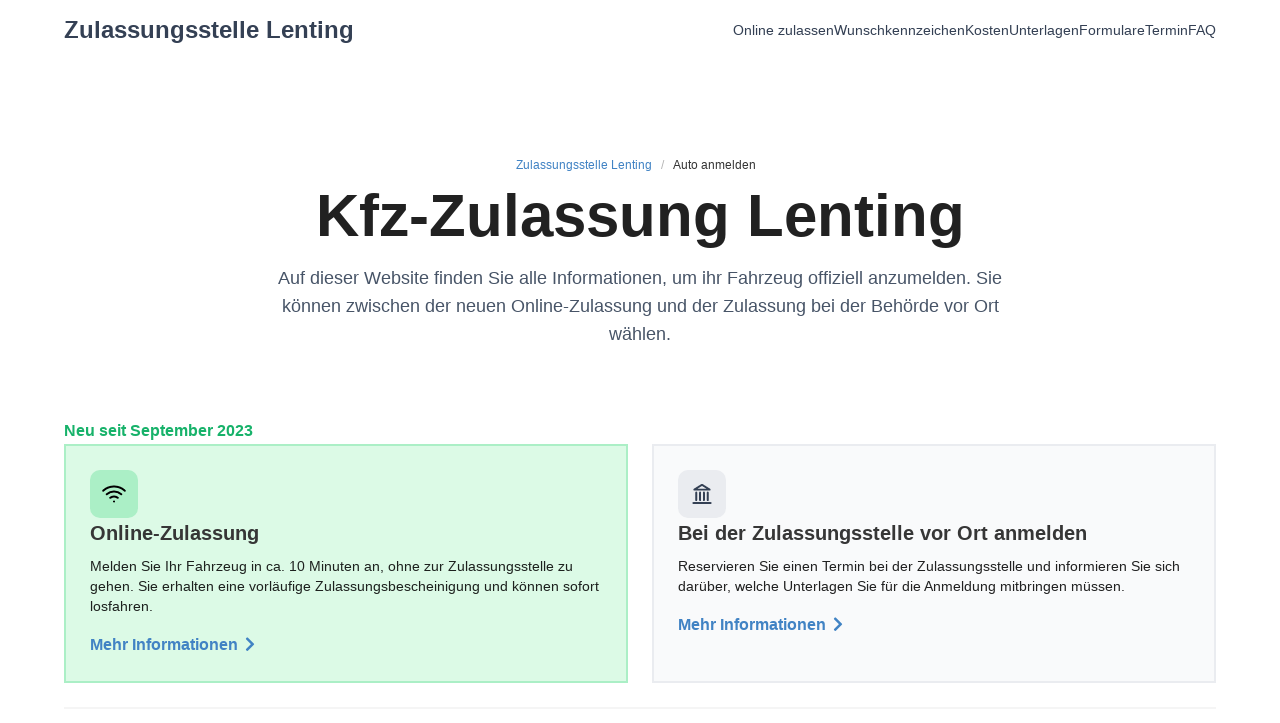

--- FILE ---
content_type: text/html; charset=utf-8
request_url: https://www.kennzeichenking.de/zulassungsstelle/lenting/dienstleistung/kfz-zulassung
body_size: 85979
content:
<!doctype html>
<html data-n-head-ssr lang="de" data-n-head="%7B%22lang%22:%7B%22ssr%22:%22de%22%7D%7D">
  <head>
    <title>Auto anmelden | Zulassungsstelle Lenting</title><meta data-n-head="ssr" charset="utf-8"><meta data-n-head="ssr" name="viewport" content="width=device-width, initial-scale=1"><meta data-n-head="ssr" data-hid="og:title" property="og:title" content="Kennzeichen King"><meta data-n-head="ssr" data-hid="og:url" property="og:url" content="https://www.kennzeichenking.de"><meta data-n-head="ssr" data-hid="og:description" property="og:description" content="Wunschkennzeichen reservieren und bestellen"><meta data-n-head="ssr" data-hid="og:locale" property="og:locale" content="de_DE"><meta data-n-head="ssr" data-hid="og:image" property="og:image" content="https://www.kennzeichenking.de/icon.png"><meta data-n-head="ssr" data-hid="og:site_name" property="og:site_name" content="Kennzeichen King"><meta data-n-head="ssr" data-hid="fb:app_id" property="fb:app_id" content="114771362473398"><meta data-n-head="ssr" data-hid="twitter:card" property="twitter:card" content="summary"><meta data-n-head="ssr" data-hid="twitter:site" property="twitter:site" content="@kennzeichenking"><meta data-n-head="ssr" name="msapplication-TileColor" content="#2a9d8f"><meta data-n-head="ssr" name="msapplication-config" content="/favicons/browserconfig.xml"><meta data-n-head="ssr" data-hid="description" name="description" content="Lenting: Alle Informationen zur Kfz-Anmeldung. Online anmelden ✔️ Wunschkennzeichen ✔️ Termin ✔️ Unterlagen ✔️"><link data-n-head="ssr" rel="apple-touch-icon" sizes="180x180" href="/favicons/apple-touch-icon.png"><link data-n-head="ssr" rel="icon" type="image/png" sizes="32x32" href="/favicons/favicon-32x32.png"><link data-n-head="ssr" rel="icon" type="image/png" sizes="16x16" href="/favicons/favicon-16x16.png"><link data-n-head="ssr" rel="manifest" href="/favicons/site.webmanifest"><link data-n-head="ssr" rel="mask-icon" href="/favicons/safari-pinned-tab.svg" color="#2a9d8f"><link data-n-head="ssr" rel="shortcut icon" href="/favicons/favicon.ico"><link data-n-head="ssr" rel="preconnect" href="https://www.googletagmanager.com"><link data-n-head="ssr" rel="preconnect" href="https://www.google-analytics.com"><link data-n-head="ssr" rel="preconnect" href="https://ahnjweswco.cloudimg.io"><link rel="modulepreload" href="/_nuxt/ffc1901.modern.js" as="script"><link rel="modulepreload" href="/_nuxt/e682d19.modern.js" as="script"><link rel="modulepreload" href="/_nuxt/6b86234.modern.js" as="script"><link rel="modulepreload" href="/_nuxt/f081ac0.modern.js" as="script"><link rel="modulepreload" href="/_nuxt/4525f40.modern.js" as="script"><link rel="modulepreload" href="/_nuxt/380f48e.modern.js" as="script"><link rel="modulepreload" href="/_nuxt/2ad1cc8.modern.js" as="script"><link rel="modulepreload" href="/_nuxt/703270b.modern.js" as="script"><link rel="modulepreload" href="/_nuxt/8e4a463.modern.js" as="script"><style data-vue-ssr-id="318f3012:0 cdcb42a6:0 9fe87eca:0 dec74f16:0 1f2df54c:0 1a619a3d:0 2e4730d4:0 44afe48e:0 3e8f1eb0:0 639ab474:0 data-v-b9e0c488_0 data-v-521f6dde_0 42563255:0 4abc821e:0 e8fac53a:0 56783fbc:0 61374b1b:0 3570617a:0 18554395:0 2a7e5267:0 4a2db075:0">.field.is-grouped{flex-wrap:wrap;margin-top:-1rem}.field.is-grouped .field{margin-top:1rem}.b-numberinput.is-grouped{flex-wrap:nowrap;margin-top:unset}.field.is-grouped .field{flex-shrink:1}/*! bulma.io v0.9.3 | MIT License | github.com/jgthms/bulma */.button,.file-cta,.file-name,.input,.pagination-ellipsis,.pagination-link,.pagination-next,.pagination-previous,.select select,.textarea{-moz-appearance:none;-webkit-appearance:none;align-items:center;border:1px solid transparent;border-radius:4px;box-shadow:none;display:inline-flex;font-size:1rem;height:2.5em;justify-content:flex-start;line-height:1.5;padding:calc(.5em - 1px) calc(.75em - 1px);position:relative;vertical-align:top}.button:active,.button:focus,.file-cta:active,.file-cta:focus,.file-name:active,.file-name:focus,.input:active,.input:focus,.is-active.button,.is-active.file-cta,.is-active.file-name,.is-active.input,.is-active.pagination-ellipsis,.is-active.pagination-link,.is-active.pagination-next,.is-active.pagination-previous,.is-active.textarea,.is-focused.button,.is-focused.file-cta,.is-focused.file-name,.is-focused.input,.is-focused.pagination-ellipsis,.is-focused.pagination-link,.is-focused.pagination-next,.is-focused.pagination-previous,.is-focused.textarea,.pagination-ellipsis:active,.pagination-ellipsis:focus,.pagination-link:active,.pagination-link:focus,.pagination-next:active,.pagination-next:focus,.pagination-previous:active,.pagination-previous:focus,.select select.is-active,.select select.is-focused,.select select:active,.select select:focus,.textarea:active,.textarea:focus{outline:none}.select fieldset[disabled] select,.select select[disabled],[disabled].button,[disabled].file-cta,[disabled].file-name,[disabled].input,[disabled].pagination-ellipsis,[disabled].pagination-link,[disabled].pagination-next,[disabled].pagination-previous,[disabled].textarea,fieldset[disabled] .button,fieldset[disabled] .file-cta,fieldset[disabled] .file-name,fieldset[disabled] .input,fieldset[disabled] .pagination-ellipsis,fieldset[disabled] .pagination-link,fieldset[disabled] .pagination-next,fieldset[disabled] .pagination-previous,fieldset[disabled] .select select,fieldset[disabled] .textarea{cursor:not-allowed}.b-checkbox.checkbox,.b-radio.radio,.breadcrumb,.button,.file,.is-unselectable,.pagination-ellipsis,.pagination-link,.pagination-next,.pagination-previous,.tabs{-webkit-touch-callout:none;-webkit-user-select:none;-moz-user-select:none;user-select:none}.navbar-link:not(.is-arrowless):after,.select:not(.is-multiple):not(.is-loading):after{border:3px solid transparent;border-radius:2px;border-right:0;border-top:0;content:" ";display:block;height:.625em;margin-top:-.4375em;pointer-events:none;position:absolute;top:50%;transform:rotate(-45deg);transform-origin:center;width:.625em}.block:not(:last-child),.box:not(:last-child),.breadcrumb:not(:last-child),.content:not(:last-child),.level:not(:last-child),.message:not(:last-child),.notification:not(:last-child),.pagination:not(:last-child),.progress-wrapper.is-not-native:not(:last-child),.progress:not(:last-child),.subtitle:not(:last-child),.table-container:not(:last-child),.table:not(:last-child),.tabs:not(:last-child),.title:not(:last-child){margin-bottom:1.5rem}.delete,.modal-close{-webkit-touch-callout:none;-webkit-user-select:none;-moz-user-select:none;user-select:none;-moz-appearance:none;-webkit-appearance:none;background-color:hsla(0,0%,4%,.2);border:none;border-radius:9999px;cursor:pointer;pointer-events:auto;display:inline-block;flex-grow:0;flex-shrink:0;font-size:0;height:20px;max-height:20px;max-width:20px;min-height:20px;min-width:20px;outline:none;position:relative;vertical-align:top;width:20px}.delete:after,.delete:before,.modal-close:after,.modal-close:before{background-color:#fff;content:"";display:block;left:50%;position:absolute;top:50%;transform:translateX(-50%) translateY(-50%) rotate(45deg);transform-origin:center center}.delete:before,.modal-close:before{height:2px;width:50%}.delete:after,.modal-close:after{height:50%;width:2px}.delete:focus,.delete:hover,.modal-close:focus,.modal-close:hover{background-color:hsla(0,0%,4%,.3)}.delete:active,.modal-close:active{background-color:hsla(0,0%,4%,.4)}.is-small.delete,.is-small.modal-close{height:16px;max-height:16px;max-width:16px;min-height:16px;min-width:16px;width:16px}.is-medium.delete,.is-medium.modal-close{height:24px;max-height:24px;max-width:24px;min-height:24px;min-width:24px;width:24px}.is-large.delete,.is-large.modal-close{height:32px;max-height:32px;max-width:32px;min-height:32px;min-width:32px;width:32px}.button.is-loading:after,.control.is-loading:after,.loader,.select.is-loading:after{animation:spinAround .5s linear infinite;border-radius:9999px;border-color:transparent transparent #dbdbdb #dbdbdb;border-style:solid;border-width:2px;content:"";display:block;height:1em;position:relative;width:1em}.hero-video,.image.is-1by1 .has-ratio,.image.is-1by1 img,.image.is-1by2 .has-ratio,.image.is-1by2 img,.image.is-1by3 .has-ratio,.image.is-1by3 img,.image.is-2by1 .has-ratio,.image.is-2by1 img,.image.is-2by3 .has-ratio,.image.is-2by3 img,.image.is-3by1 .has-ratio,.image.is-3by1 img,.image.is-3by2 .has-ratio,.image.is-3by2 img,.image.is-3by4 .has-ratio,.image.is-3by4 img,.image.is-3by5 .has-ratio,.image.is-3by5 img,.image.is-4by3 .has-ratio,.image.is-4by3 img,.image.is-4by5 .has-ratio,.image.is-4by5 img,.image.is-5by3 .has-ratio,.image.is-5by3 img,.image.is-5by4 .has-ratio,.image.is-5by4 img,.image.is-9by16 .has-ratio,.image.is-9by16 img,.image.is-16by9 .has-ratio,.image.is-16by9 img,.image.is-square .has-ratio,.image.is-square img,.is-overlay,.modal,.modal-background{bottom:0;left:0;position:absolute;right:0;top:0}.navbar-burger{-moz-appearance:none;-webkit-appearance:none;appearance:none;background:none;border:none;color:currentColor;font-family:inherit;font-size:1em}/*! minireset.css v0.0.6 | MIT License | github.com/jgthms/minireset.css */.navbar-burger,blockquote,body,dd,dl,dt,fieldset,figure,h1,h2,h3,h4,h5,h6,hr,html,iframe,legend,li,ol,p,pre,textarea,ul{margin:0;padding:0}h1,h2,h3,h4,h5,h6{font-size:100%;font-weight:400}ul{list-style:none}button,input,select,textarea{margin:0}html{box-sizing:border-box}*,:after,:before{box-sizing:inherit}img,video{height:auto;max-width:100%}iframe{border:0}table{border-collapse:collapse;border-spacing:0}td,th{padding:0}td:not([align]),th:not([align]){text-align:inherit}html{background-color:#fff;font-size:16px;-moz-osx-font-smoothing:grayscale;-webkit-font-smoothing:antialiased;min-width:300px;overflow-x:hidden;overflow-y:scroll;text-rendering:optimizeLegibility;-webkit-text-size-adjust:100%;-moz-text-size-adjust:100%;text-size-adjust:100%}article,aside,figure,footer,header,hgroup,section{display:block}body,button,input,optgroup,select,textarea{font-family:BlinkMacSystemFont,-apple-system,"Segoe UI","Roboto","Oxygen","Ubuntu","Cantarell","Fira Sans","Droid Sans","Helvetica Neue","Helvetica","Arial",sans-serif}code,pre{-moz-osx-font-smoothing:auto;-webkit-font-smoothing:auto;font-family:monospace}body{color:#4a4a4a;font-size:1em;font-weight:400;line-height:1.5}a{color:#4183c4;cursor:pointer;text-decoration:none}a strong{color:currentColor}a:hover{color:#363636}code{color:#da1039;font-size:.875em;font-weight:400;padding:.25em .5em}code,hr{background-color:#f5f5f5}hr{border:none;display:block;height:2px;margin:1.5rem 0}img{height:auto;max-width:100%}input[type=checkbox],input[type=radio]{vertical-align:baseline}small{font-size:.875em}span{font-style:inherit;font-weight:inherit}strong{color:#363636;font-weight:700}fieldset{border:none}pre{-webkit-overflow-scrolling:touch;background-color:#f5f5f5;color:#4a4a4a;font-size:.875em;overflow-x:auto;padding:1.25rem 1.5rem;white-space:pre;word-wrap:normal}pre code{background-color:transparent;color:currentColor;font-size:1em;padding:0}table td,table th{vertical-align:top}table td:not([align]),table th:not([align]){text-align:inherit}table th{color:#363636}@keyframes spinAround{0%{transform:rotate(0deg)}to{transform:rotate(359deg)}}.box{background-color:#fff;border-radius:6px;box-shadow:0 .5em 1em -.125em hsla(0,0%,4%,.1),0 0 0 1px hsla(0,0%,4%,.02);color:#4a4a4a;display:block;padding:1.25rem}a.box:focus,a.box:hover{box-shadow:0 .5em 1em -.125em hsla(0,0%,4%,.1),0 0 0 1px #4183c4}a.box:active{box-shadow:inset 0 1px 2px hsla(0,0%,4%,.2),0 0 0 1px #4183c4}.button{background-color:#fff;border-color:#dbdbdb;border-width:1px;color:#363636;cursor:pointer;justify-content:center;padding:calc(.5em - 1px) 1em;text-align:center;white-space:nowrap}.button strong{color:inherit}.button .icon,.button .icon.is-large,.button .icon.is-medium,.button .icon.is-small{height:1.5em;width:1.5em}.button .icon:first-child:not(:last-child){margin-left:calc(-.5em - 1px);margin-right:.25em}.button .icon:last-child:not(:first-child){margin-left:.25em;margin-right:calc(-.5em - 1px)}.button .icon:first-child:last-child{margin-left:calc(-.5em - 1px);margin-right:calc(-.5em - 1px)}.button.is-hovered,.button:hover{border-color:#b5b5b5;color:#363636}.button.is-focused,.button:focus{border-color:#485fc7;color:#363636}.button.is-focused:not(:active),.button:focus:not(:active){box-shadow:0 0 0 .125em rgba(65,131,196,.25)}.button.is-active,.button:active{border-color:#4a4a4a;color:#363636}.button.is-text{background-color:transparent;border-color:transparent;color:#4a4a4a;text-decoration:underline}.button.is-text.is-focused,.button.is-text.is-hovered,.button.is-text:focus,.button.is-text:hover{background-color:#f5f5f5;color:#363636}.button.is-text.is-active,.button.is-text:active{background-color:#e8e8e8;color:#363636}.button.is-text[disabled],fieldset[disabled] .button.is-text{background-color:transparent;border-color:transparent;box-shadow:none}.button.is-ghost{background:none;border-color:transparent;color:#4183c4;text-decoration:none}.button.is-ghost.is-hovered,.button.is-ghost:hover{color:#4183c4;text-decoration:underline}.button.is-white{background-color:#fff;border-color:transparent;color:#0a0a0a}.button.is-white.is-hovered,.button.is-white:hover{background-color:#f9f9f9;border-color:transparent;color:#0a0a0a}.button.is-white.is-focused,.button.is-white:focus{border-color:transparent;color:#0a0a0a}.button.is-white.is-focused:not(:active),.button.is-white:focus:not(:active){box-shadow:0 0 0 .125em hsla(0,0%,100%,.25)}.button.is-white.is-active,.button.is-white:active{background-color:#f2f2f2;border-color:transparent;color:#0a0a0a}.button.is-white[disabled],fieldset[disabled] .button.is-white{background-color:#fff;border-color:transparent;box-shadow:none}.button.is-white.is-inverted{background-color:#0a0a0a;color:#fff}.button.is-white.is-inverted.is-hovered,.button.is-white.is-inverted:hover{background-color:#000}.button.is-white.is-inverted[disabled],fieldset[disabled] .button.is-white.is-inverted{background-color:#0a0a0a;border-color:transparent;box-shadow:none;color:#fff}.button.is-white.is-loading:after{border-color:transparent transparent #0a0a0a #0a0a0a!important}.button.is-white.is-outlined{background-color:transparent;border-color:#fff;color:#fff}.button.is-white.is-outlined.is-focused,.button.is-white.is-outlined.is-hovered,.button.is-white.is-outlined:focus,.button.is-white.is-outlined:hover{background-color:#fff;border-color:#fff;color:#0a0a0a}.button.is-white.is-outlined.is-loading:after{border-color:transparent transparent #fff #fff!important}.button.is-white.is-outlined.is-loading.is-focused:after,.button.is-white.is-outlined.is-loading.is-hovered:after,.button.is-white.is-outlined.is-loading:focus:after,.button.is-white.is-outlined.is-loading:hover:after{border-color:transparent transparent #0a0a0a #0a0a0a!important}.button.is-white.is-outlined[disabled],fieldset[disabled] .button.is-white.is-outlined{background-color:transparent;border-color:#fff;box-shadow:none;color:#fff}.button.is-white.is-inverted.is-outlined{background-color:transparent;border-color:#0a0a0a;color:#0a0a0a}.button.is-white.is-inverted.is-outlined.is-focused,.button.is-white.is-inverted.is-outlined.is-hovered,.button.is-white.is-inverted.is-outlined:focus,.button.is-white.is-inverted.is-outlined:hover{background-color:#0a0a0a;color:#fff}.button.is-white.is-inverted.is-outlined.is-loading.is-focused:after,.button.is-white.is-inverted.is-outlined.is-loading.is-hovered:after,.button.is-white.is-inverted.is-outlined.is-loading:focus:after,.button.is-white.is-inverted.is-outlined.is-loading:hover:after{border-color:transparent transparent #fff #fff!important}.button.is-white.is-inverted.is-outlined[disabled],fieldset[disabled] .button.is-white.is-inverted.is-outlined{background-color:transparent;border-color:#0a0a0a;box-shadow:none;color:#0a0a0a}.button.is-black{background-color:#0a0a0a;border-color:transparent;color:#fff}.button.is-black.is-hovered,.button.is-black:hover{background-color:#040404;border-color:transparent;color:#fff}.button.is-black.is-focused,.button.is-black:focus{border-color:transparent;color:#fff}.button.is-black.is-focused:not(:active),.button.is-black:focus:not(:active){box-shadow:0 0 0 .125em hsla(0,0%,4%,.25)}.button.is-black.is-active,.button.is-black:active{background-color:#000;border-color:transparent;color:#fff}.button.is-black[disabled],fieldset[disabled] .button.is-black{background-color:#0a0a0a;border-color:transparent;box-shadow:none}.button.is-black.is-inverted{background-color:#fff;color:#0a0a0a}.button.is-black.is-inverted.is-hovered,.button.is-black.is-inverted:hover{background-color:#f2f2f2}.button.is-black.is-inverted[disabled],fieldset[disabled] .button.is-black.is-inverted{background-color:#fff;border-color:transparent;box-shadow:none;color:#0a0a0a}.button.is-black.is-loading:after{border-color:transparent transparent #fff #fff!important}.button.is-black.is-outlined{background-color:transparent;border-color:#0a0a0a;color:#0a0a0a}.button.is-black.is-outlined.is-focused,.button.is-black.is-outlined.is-hovered,.button.is-black.is-outlined:focus,.button.is-black.is-outlined:hover{background-color:#0a0a0a;border-color:#0a0a0a;color:#fff}.button.is-black.is-outlined.is-loading:after{border-color:transparent transparent #0a0a0a #0a0a0a!important}.button.is-black.is-outlined.is-loading.is-focused:after,.button.is-black.is-outlined.is-loading.is-hovered:after,.button.is-black.is-outlined.is-loading:focus:after,.button.is-black.is-outlined.is-loading:hover:after{border-color:transparent transparent #fff #fff!important}.button.is-black.is-outlined[disabled],fieldset[disabled] .button.is-black.is-outlined{background-color:transparent;border-color:#0a0a0a;box-shadow:none;color:#0a0a0a}.button.is-black.is-inverted.is-outlined{background-color:transparent;border-color:#fff;color:#fff}.button.is-black.is-inverted.is-outlined.is-focused,.button.is-black.is-inverted.is-outlined.is-hovered,.button.is-black.is-inverted.is-outlined:focus,.button.is-black.is-inverted.is-outlined:hover{background-color:#fff;color:#0a0a0a}.button.is-black.is-inverted.is-outlined.is-loading.is-focused:after,.button.is-black.is-inverted.is-outlined.is-loading.is-hovered:after,.button.is-black.is-inverted.is-outlined.is-loading:focus:after,.button.is-black.is-inverted.is-outlined.is-loading:hover:after{border-color:transparent transparent #0a0a0a #0a0a0a!important}.button.is-black.is-inverted.is-outlined[disabled],fieldset[disabled] .button.is-black.is-inverted.is-outlined{background-color:transparent;border-color:#fff;box-shadow:none;color:#fff}.button.is-light{background-color:#f5f5f5;border-color:transparent;color:rgba(0,0,0,.7)}.button.is-light.is-hovered,.button.is-light:hover{background-color:#eee;border-color:transparent;color:rgba(0,0,0,.7)}.button.is-light.is-focused,.button.is-light:focus{border-color:transparent;color:rgba(0,0,0,.7)}.button.is-light.is-focused:not(:active),.button.is-light:focus:not(:active){box-shadow:0 0 0 .125em hsla(0,0%,96%,.25)}.button.is-light.is-active,.button.is-light:active{background-color:#e8e8e8;border-color:transparent;color:rgba(0,0,0,.7)}.button.is-light[disabled],fieldset[disabled] .button.is-light{background-color:#f5f5f5;border-color:transparent;box-shadow:none}.button.is-light.is-inverted{color:#f5f5f5}.button.is-light.is-inverted,.button.is-light.is-inverted.is-hovered,.button.is-light.is-inverted:hover{background-color:rgba(0,0,0,.7)}.button.is-light.is-inverted[disabled],fieldset[disabled] .button.is-light.is-inverted{background-color:rgba(0,0,0,.7);border-color:transparent;box-shadow:none;color:#f5f5f5}.button.is-light.is-loading:after{border-color:transparent transparent rgba(0,0,0,.7) rgba(0,0,0,.7)!important}.button.is-light.is-outlined{background-color:transparent;border-color:#f5f5f5;color:#f5f5f5}.button.is-light.is-outlined.is-focused,.button.is-light.is-outlined.is-hovered,.button.is-light.is-outlined:focus,.button.is-light.is-outlined:hover{background-color:#f5f5f5;border-color:#f5f5f5;color:rgba(0,0,0,.7)}.button.is-light.is-outlined.is-loading:after{border-color:transparent transparent #f5f5f5 #f5f5f5!important}.button.is-light.is-outlined.is-loading.is-focused:after,.button.is-light.is-outlined.is-loading.is-hovered:after,.button.is-light.is-outlined.is-loading:focus:after,.button.is-light.is-outlined.is-loading:hover:after{border-color:transparent transparent rgba(0,0,0,.7) rgba(0,0,0,.7)!important}.button.is-light.is-outlined[disabled],fieldset[disabled] .button.is-light.is-outlined{background-color:transparent;border-color:#f5f5f5;box-shadow:none;color:#f5f5f5}.button.is-light.is-inverted.is-outlined{background-color:transparent;border-color:rgba(0,0,0,.7);color:rgba(0,0,0,.7)}.button.is-light.is-inverted.is-outlined.is-focused,.button.is-light.is-inverted.is-outlined.is-hovered,.button.is-light.is-inverted.is-outlined:focus,.button.is-light.is-inverted.is-outlined:hover{background-color:rgba(0,0,0,.7);color:#f5f5f5}.button.is-light.is-inverted.is-outlined.is-loading.is-focused:after,.button.is-light.is-inverted.is-outlined.is-loading.is-hovered:after,.button.is-light.is-inverted.is-outlined.is-loading:focus:after,.button.is-light.is-inverted.is-outlined.is-loading:hover:after{border-color:transparent transparent #f5f5f5 #f5f5f5!important}.button.is-light.is-inverted.is-outlined[disabled],fieldset[disabled] .button.is-light.is-inverted.is-outlined{background-color:transparent;border-color:rgba(0,0,0,.7);box-shadow:none;color:rgba(0,0,0,.7)}.button.is-dark{background-color:#363636;border-color:transparent;color:#fff}.button.is-dark.is-hovered,.button.is-dark:hover{background-color:#2f2f2f;border-color:transparent;color:#fff}.button.is-dark.is-focused,.button.is-dark:focus{border-color:transparent;color:#fff}.button.is-dark.is-focused:not(:active),.button.is-dark:focus:not(:active){box-shadow:0 0 0 .125em rgba(54,54,54,.25)}.button.is-dark.is-active,.button.is-dark:active{background-color:#292929;border-color:transparent;color:#fff}.button.is-dark[disabled],fieldset[disabled] .button.is-dark{background-color:#363636;border-color:transparent;box-shadow:none}.button.is-dark.is-inverted{background-color:#fff;color:#363636}.button.is-dark.is-inverted.is-hovered,.button.is-dark.is-inverted:hover{background-color:#f2f2f2}.button.is-dark.is-inverted[disabled],fieldset[disabled] .button.is-dark.is-inverted{background-color:#fff;border-color:transparent;box-shadow:none;color:#363636}.button.is-dark.is-loading:after{border-color:transparent transparent #fff #fff!important}.button.is-dark.is-outlined{background-color:transparent;border-color:#363636;color:#363636}.button.is-dark.is-outlined.is-focused,.button.is-dark.is-outlined.is-hovered,.button.is-dark.is-outlined:focus,.button.is-dark.is-outlined:hover{background-color:#363636;border-color:#363636;color:#fff}.button.is-dark.is-outlined.is-loading:after{border-color:transparent transparent #363636 #363636!important}.button.is-dark.is-outlined.is-loading.is-focused:after,.button.is-dark.is-outlined.is-loading.is-hovered:after,.button.is-dark.is-outlined.is-loading:focus:after,.button.is-dark.is-outlined.is-loading:hover:after{border-color:transparent transparent #fff #fff!important}.button.is-dark.is-outlined[disabled],fieldset[disabled] .button.is-dark.is-outlined{background-color:transparent;border-color:#363636;box-shadow:none;color:#363636}.button.is-dark.is-inverted.is-outlined{background-color:transparent;border-color:#fff;color:#fff}.button.is-dark.is-inverted.is-outlined.is-focused,.button.is-dark.is-inverted.is-outlined.is-hovered,.button.is-dark.is-inverted.is-outlined:focus,.button.is-dark.is-inverted.is-outlined:hover{background-color:#fff;color:#363636}.button.is-dark.is-inverted.is-outlined.is-loading.is-focused:after,.button.is-dark.is-inverted.is-outlined.is-loading.is-hovered:after,.button.is-dark.is-inverted.is-outlined.is-loading:focus:after,.button.is-dark.is-inverted.is-outlined.is-loading:hover:after{border-color:transparent transparent #363636 #363636!important}.button.is-dark.is-inverted.is-outlined[disabled],fieldset[disabled] .button.is-dark.is-inverted.is-outlined{background-color:transparent;border-color:#fff;box-shadow:none;color:#fff}.button.is-primary{background-color:#006eb8;border-color:transparent;color:#fff}.button.is-primary.is-hovered,.button.is-primary:hover{background-color:rgb(0,102.3777173913,171.25);border-color:transparent;color:#fff}.button.is-primary.is-focused,.button.is-primary:focus{border-color:transparent;color:#fff}.button.is-primary.is-focused:not(:active),.button.is-primary:focus:not(:active){box-shadow:0 0 0 .125em rgba(0,110,184,.25)}.button.is-primary.is-active,.button.is-primary:active{background-color:rgb(0,94.7554347826,158.5);border-color:transparent;color:#fff}.button.is-primary[disabled],fieldset[disabled] .button.is-primary{background-color:#006eb8;border-color:transparent;box-shadow:none}.button.is-primary.is-inverted{background-color:#fff;color:#006eb8}.button.is-primary.is-inverted.is-hovered,.button.is-primary.is-inverted:hover{background-color:#f2f2f2}.button.is-primary.is-inverted[disabled],fieldset[disabled] .button.is-primary.is-inverted{background-color:#fff;border-color:transparent;box-shadow:none;color:#006eb8}.button.is-primary.is-loading:after{border-color:transparent transparent #fff #fff!important}.button.is-primary.is-outlined{background-color:transparent;border-color:#006eb8;color:#006eb8}.button.is-primary.is-outlined.is-focused,.button.is-primary.is-outlined.is-hovered,.button.is-primary.is-outlined:focus,.button.is-primary.is-outlined:hover{background-color:#006eb8;border-color:#006eb8;color:#fff}.button.is-primary.is-outlined.is-loading:after{border-color:transparent transparent #006eb8 #006eb8!important}.button.is-primary.is-outlined.is-loading.is-focused:after,.button.is-primary.is-outlined.is-loading.is-hovered:after,.button.is-primary.is-outlined.is-loading:focus:after,.button.is-primary.is-outlined.is-loading:hover:after{border-color:transparent transparent #fff #fff!important}.button.is-primary.is-outlined[disabled],fieldset[disabled] .button.is-primary.is-outlined{background-color:transparent;border-color:#006eb8;box-shadow:none;color:#006eb8}.button.is-primary.is-inverted.is-outlined{background-color:transparent;border-color:#fff;color:#fff}.button.is-primary.is-inverted.is-outlined.is-focused,.button.is-primary.is-inverted.is-outlined.is-hovered,.button.is-primary.is-inverted.is-outlined:focus,.button.is-primary.is-inverted.is-outlined:hover{background-color:#fff;color:#006eb8}.button.is-primary.is-inverted.is-outlined.is-loading.is-focused:after,.button.is-primary.is-inverted.is-outlined.is-loading.is-hovered:after,.button.is-primary.is-inverted.is-outlined.is-loading:focus:after,.button.is-primary.is-inverted.is-outlined.is-loading:hover:after{border-color:transparent transparent #006eb8 #006eb8!important}.button.is-primary.is-inverted.is-outlined[disabled],fieldset[disabled] .button.is-primary.is-inverted.is-outlined{background-color:transparent;border-color:#fff;box-shadow:none;color:#fff}.button.is-link{background-color:#4183c4;border-color:transparent;color:#fff}.button.is-link.is-hovered,.button.is-link:hover{background-color:rgb(58.8222891566,124.6234939759,189.4277108434);border-color:transparent;color:#fff}.button.is-link.is-focused,.button.is-link:focus{border-color:transparent;color:#fff}.button.is-link.is-focused:not(:active),.button.is-link:focus:not(:active){box-shadow:0 0 0 .125em rgba(65,131,196,.25)}.button.is-link.is-active,.button.is-link:active{background-color:rgb(55.8012048193,118.2228915663,179.6987951807);border-color:transparent;color:#fff}.button.is-link[disabled],fieldset[disabled] .button.is-link{background-color:#4183c4;border-color:transparent;box-shadow:none}.button.is-link.is-inverted{background-color:#fff;color:#4183c4}.button.is-link.is-inverted.is-hovered,.button.is-link.is-inverted:hover{background-color:#f2f2f2}.button.is-link.is-inverted[disabled],fieldset[disabled] .button.is-link.is-inverted{background-color:#fff;border-color:transparent;box-shadow:none;color:#4183c4}.button.is-link.is-loading:after{border-color:transparent transparent #fff #fff!important}.button.is-link.is-outlined{background-color:transparent;border-color:#4183c4;color:#4183c4}.button.is-link.is-outlined.is-focused,.button.is-link.is-outlined.is-hovered,.button.is-link.is-outlined:focus,.button.is-link.is-outlined:hover{background-color:#4183c4;border-color:#4183c4;color:#fff}.button.is-link.is-outlined.is-loading:after{border-color:transparent transparent #4183c4 #4183c4!important}.button.is-link.is-outlined.is-loading.is-focused:after,.button.is-link.is-outlined.is-loading.is-hovered:after,.button.is-link.is-outlined.is-loading:focus:after,.button.is-link.is-outlined.is-loading:hover:after{border-color:transparent transparent #fff #fff!important}.button.is-link.is-outlined[disabled],fieldset[disabled] .button.is-link.is-outlined{background-color:transparent;border-color:#4183c4;box-shadow:none;color:#4183c4}.button.is-link.is-inverted.is-outlined{background-color:transparent;border-color:#fff;color:#fff}.button.is-link.is-inverted.is-outlined.is-focused,.button.is-link.is-inverted.is-outlined.is-hovered,.button.is-link.is-inverted.is-outlined:focus,.button.is-link.is-inverted.is-outlined:hover{background-color:#fff;color:#4183c4}.button.is-link.is-inverted.is-outlined.is-loading.is-focused:after,.button.is-link.is-inverted.is-outlined.is-loading.is-hovered:after,.button.is-link.is-inverted.is-outlined.is-loading:focus:after,.button.is-link.is-inverted.is-outlined.is-loading:hover:after{border-color:transparent transparent #4183c4 #4183c4!important}.button.is-link.is-inverted.is-outlined[disabled],fieldset[disabled] .button.is-link.is-inverted.is-outlined{background-color:transparent;border-color:#fff;box-shadow:none;color:#fff}.button.is-info{background-color:#209cee;border-color:transparent;color:#fff}.button.is-info.is-hovered,.button.is-info:hover{background-color:rgb(20.153125,150.740625,237.096875);border-color:transparent;color:#fff}.button.is-info.is-focused,.button.is-info:focus{border-color:transparent;color:#fff}.button.is-info.is-focused:not(:active),.button.is-info:focus:not(:active){box-shadow:0 0 0 .125em rgba(32,156,238,.25)}.button.is-info.is-active,.button.is-info:active{background-color:rgb(17.31875,143.64375,227.18125);border-color:transparent;color:#fff}.button.is-info[disabled],fieldset[disabled] .button.is-info{background-color:#209cee;border-color:transparent;box-shadow:none}.button.is-info.is-inverted{background-color:#fff;color:#209cee}.button.is-info.is-inverted.is-hovered,.button.is-info.is-inverted:hover{background-color:#f2f2f2}.button.is-info.is-inverted[disabled],fieldset[disabled] .button.is-info.is-inverted{background-color:#fff;border-color:transparent;box-shadow:none;color:#209cee}.button.is-info.is-loading:after{border-color:transparent transparent #fff #fff!important}.button.is-info.is-outlined{background-color:transparent;border-color:#209cee;color:#209cee}.button.is-info.is-outlined.is-focused,.button.is-info.is-outlined.is-hovered,.button.is-info.is-outlined:focus,.button.is-info.is-outlined:hover{background-color:#209cee;border-color:#209cee;color:#fff}.button.is-info.is-outlined.is-loading:after{border-color:transparent transparent #209cee #209cee!important}.button.is-info.is-outlined.is-loading.is-focused:after,.button.is-info.is-outlined.is-loading.is-hovered:after,.button.is-info.is-outlined.is-loading:focus:after,.button.is-info.is-outlined.is-loading:hover:after{border-color:transparent transparent #fff #fff!important}.button.is-info.is-outlined[disabled],fieldset[disabled] .button.is-info.is-outlined{background-color:transparent;border-color:#209cee;box-shadow:none;color:#209cee}.button.is-info.is-inverted.is-outlined{background-color:transparent;border-color:#fff;color:#fff}.button.is-info.is-inverted.is-outlined.is-focused,.button.is-info.is-inverted.is-outlined.is-hovered,.button.is-info.is-inverted.is-outlined:focus,.button.is-info.is-inverted.is-outlined:hover{background-color:#fff;color:#209cee}.button.is-info.is-inverted.is-outlined.is-loading.is-focused:after,.button.is-info.is-inverted.is-outlined.is-loading.is-hovered:after,.button.is-info.is-inverted.is-outlined.is-loading:focus:after,.button.is-info.is-inverted.is-outlined.is-loading:hover:after{border-color:transparent transparent #209cee #209cee!important}.button.is-info.is-inverted.is-outlined[disabled],fieldset[disabled] .button.is-info.is-inverted.is-outlined{background-color:transparent;border-color:#fff;box-shadow:none;color:#fff}.button.is-success{background-color:#23d160;border-color:transparent;color:#fff}.button.is-success.is-hovered,.button.is-success:hover{background-color:rgb(33.1711065574,198.0788934426,90.9836065574);border-color:transparent;color:#fff}.button.is-success.is-focused,.button.is-success:focus{border-color:transparent;color:#fff}.button.is-success.is-focused:not(:active),.button.is-success:focus:not(:active){box-shadow:0 0 0 .125em rgba(35,209,96,.25)}.button.is-success.is-active,.button.is-success:active{background-color:rgb(31.3422131148,187.1577868852,85.9672131148);border-color:transparent;color:#fff}.button.is-success[disabled],fieldset[disabled] .button.is-success{background-color:#23d160;border-color:transparent;box-shadow:none}.button.is-success.is-inverted{background-color:#fff;color:#23d160}.button.is-success.is-inverted.is-hovered,.button.is-success.is-inverted:hover{background-color:#f2f2f2}.button.is-success.is-inverted[disabled],fieldset[disabled] .button.is-success.is-inverted{background-color:#fff;border-color:transparent;box-shadow:none;color:#23d160}.button.is-success.is-loading:after{border-color:transparent transparent #fff #fff!important}.button.is-success.is-outlined{background-color:transparent;border-color:#23d160;color:#23d160}.button.is-success.is-outlined.is-focused,.button.is-success.is-outlined.is-hovered,.button.is-success.is-outlined:focus,.button.is-success.is-outlined:hover{background-color:#23d160;border-color:#23d160;color:#fff}.button.is-success.is-outlined.is-loading:after{border-color:transparent transparent #23d160 #23d160!important}.button.is-success.is-outlined.is-loading.is-focused:after,.button.is-success.is-outlined.is-loading.is-hovered:after,.button.is-success.is-outlined.is-loading:focus:after,.button.is-success.is-outlined.is-loading:hover:after{border-color:transparent transparent #fff #fff!important}.button.is-success.is-outlined[disabled],fieldset[disabled] .button.is-success.is-outlined{background-color:transparent;border-color:#23d160;box-shadow:none;color:#23d160}.button.is-success.is-inverted.is-outlined{background-color:transparent;border-color:#fff;color:#fff}.button.is-success.is-inverted.is-outlined.is-focused,.button.is-success.is-inverted.is-outlined.is-hovered,.button.is-success.is-inverted.is-outlined:focus,.button.is-success.is-inverted.is-outlined:hover{background-color:#fff;color:#23d160}.button.is-success.is-inverted.is-outlined.is-loading.is-focused:after,.button.is-success.is-inverted.is-outlined.is-loading.is-hovered:after,.button.is-success.is-inverted.is-outlined.is-loading:focus:after,.button.is-success.is-inverted.is-outlined.is-loading:hover:after{border-color:transparent transparent #23d160 #23d160!important}.button.is-success.is-inverted.is-outlined[disabled],fieldset[disabled] .button.is-success.is-inverted.is-outlined{background-color:transparent;border-color:#fff;box-shadow:none;color:#fff}.button.is-warning{background-color:#ffdd57;border-color:transparent;color:rgba(0,0,0,.7)}.button.is-warning.is-hovered,.button.is-warning:hover{background-color:rgb(255,218.4196428571,74.25);border-color:transparent;color:rgba(0,0,0,.7)}.button.is-warning.is-focused,.button.is-warning:focus{border-color:transparent;color:rgba(0,0,0,.7)}.button.is-warning.is-focused:not(:active),.button.is-warning:focus:not(:active){box-shadow:0 0 0 .125em rgba(255,221,87,.25)}.button.is-warning.is-active,.button.is-warning:active{background-color:rgb(255,215.8392857143,61.5);border-color:transparent;color:rgba(0,0,0,.7)}.button.is-warning[disabled],fieldset[disabled] .button.is-warning{background-color:#ffdd57;border-color:transparent;box-shadow:none}.button.is-warning.is-inverted{color:#ffdd57}.button.is-warning.is-inverted,.button.is-warning.is-inverted.is-hovered,.button.is-warning.is-inverted:hover{background-color:rgba(0,0,0,.7)}.button.is-warning.is-inverted[disabled],fieldset[disabled] .button.is-warning.is-inverted{background-color:rgba(0,0,0,.7);border-color:transparent;box-shadow:none;color:#ffdd57}.button.is-warning.is-loading:after{border-color:transparent transparent rgba(0,0,0,.7) rgba(0,0,0,.7)!important}.button.is-warning.is-outlined{background-color:transparent;border-color:#ffdd57;color:#ffdd57}.button.is-warning.is-outlined.is-focused,.button.is-warning.is-outlined.is-hovered,.button.is-warning.is-outlined:focus,.button.is-warning.is-outlined:hover{background-color:#ffdd57;border-color:#ffdd57;color:rgba(0,0,0,.7)}.button.is-warning.is-outlined.is-loading:after{border-color:transparent transparent #ffdd57 #ffdd57!important}.button.is-warning.is-outlined.is-loading.is-focused:after,.button.is-warning.is-outlined.is-loading.is-hovered:after,.button.is-warning.is-outlined.is-loading:focus:after,.button.is-warning.is-outlined.is-loading:hover:after{border-color:transparent transparent rgba(0,0,0,.7) rgba(0,0,0,.7)!important}.button.is-warning.is-outlined[disabled],fieldset[disabled] .button.is-warning.is-outlined{background-color:transparent;border-color:#ffdd57;box-shadow:none;color:#ffdd57}.button.is-warning.is-inverted.is-outlined{background-color:transparent;border-color:rgba(0,0,0,.7);color:rgba(0,0,0,.7)}.button.is-warning.is-inverted.is-outlined.is-focused,.button.is-warning.is-inverted.is-outlined.is-hovered,.button.is-warning.is-inverted.is-outlined:focus,.button.is-warning.is-inverted.is-outlined:hover{background-color:rgba(0,0,0,.7);color:#ffdd57}.button.is-warning.is-inverted.is-outlined.is-loading.is-focused:after,.button.is-warning.is-inverted.is-outlined.is-loading.is-hovered:after,.button.is-warning.is-inverted.is-outlined.is-loading:focus:after,.button.is-warning.is-inverted.is-outlined.is-loading:hover:after{border-color:transparent transparent #ffdd57 #ffdd57!important}.button.is-warning.is-inverted.is-outlined[disabled],fieldset[disabled] .button.is-warning.is-inverted.is-outlined{background-color:transparent;border-color:rgba(0,0,0,.7);box-shadow:none;color:rgba(0,0,0,.7)}.button.is-danger{background-color:#f24953;border-color:transparent;color:#fff}.button.is-danger.is-hovered,.button.is-danger:hover{background-color:rgb(241.15,61.1,71.7538461538);border-color:transparent;color:#fff}.button.is-danger.is-focused,.button.is-danger:focus{border-color:transparent;color:#fff}.button.is-danger.is-focused:not(:active),.button.is-danger:focus:not(:active){box-shadow:0 0 0 .125em rgba(242,73,83,.25)}.button.is-danger.is-active,.button.is-danger:active{background-color:rgb(240.3,49.2,60.5076923077);border-color:transparent;color:#fff}.button.is-danger[disabled],fieldset[disabled] .button.is-danger{background-color:#f24953;border-color:transparent;box-shadow:none}.button.is-danger.is-inverted{background-color:#fff;color:#f24953}.button.is-danger.is-inverted.is-hovered,.button.is-danger.is-inverted:hover{background-color:#f2f2f2}.button.is-danger.is-inverted[disabled],fieldset[disabled] .button.is-danger.is-inverted{background-color:#fff;border-color:transparent;box-shadow:none;color:#f24953}.button.is-danger.is-loading:after{border-color:transparent transparent #fff #fff!important}.button.is-danger.is-outlined{background-color:transparent;border-color:#f24953;color:#f24953}.button.is-danger.is-outlined.is-focused,.button.is-danger.is-outlined.is-hovered,.button.is-danger.is-outlined:focus,.button.is-danger.is-outlined:hover{background-color:#f24953;border-color:#f24953;color:#fff}.button.is-danger.is-outlined.is-loading:after{border-color:transparent transparent #f24953 #f24953!important}.button.is-danger.is-outlined.is-loading.is-focused:after,.button.is-danger.is-outlined.is-loading.is-hovered:after,.button.is-danger.is-outlined.is-loading:focus:after,.button.is-danger.is-outlined.is-loading:hover:after{border-color:transparent transparent #fff #fff!important}.button.is-danger.is-outlined[disabled],fieldset[disabled] .button.is-danger.is-outlined{background-color:transparent;border-color:#f24953;box-shadow:none;color:#f24953}.button.is-danger.is-inverted.is-outlined{background-color:transparent;border-color:#fff;color:#fff}.button.is-danger.is-inverted.is-outlined.is-focused,.button.is-danger.is-inverted.is-outlined.is-hovered,.button.is-danger.is-inverted.is-outlined:focus,.button.is-danger.is-inverted.is-outlined:hover{background-color:#fff;color:#f24953}.button.is-danger.is-inverted.is-outlined.is-loading.is-focused:after,.button.is-danger.is-inverted.is-outlined.is-loading.is-hovered:after,.button.is-danger.is-inverted.is-outlined.is-loading:focus:after,.button.is-danger.is-inverted.is-outlined.is-loading:hover:after{border-color:transparent transparent #f24953 #f24953!important}.button.is-danger.is-inverted.is-outlined[disabled],fieldset[disabled] .button.is-danger.is-inverted.is-outlined{background-color:transparent;border-color:#fff;box-shadow:none;color:#fff}.button.is-small:not(.is-rounded){border-radius:2px}.button.is-small{font-size:.75rem}.button.is-normal{font-size:1rem}.button.is-medium{font-size:1.25rem}.button.is-large{font-size:1.5rem}.button[disabled],fieldset[disabled] .button{background-color:#fff;border-color:#dbdbdb;box-shadow:none;opacity:.5}.button.is-fullwidth{display:flex;width:100%}.button.is-loading{color:transparent!important;pointer-events:none}.button.is-loading:after{position:absolute;left:calc(50% - .5em);top:calc(50% - .5em);position:absolute!important}.button.is-static{background-color:#f5f5f5;border-color:#dbdbdb;color:#7a7a7a;box-shadow:none;pointer-events:none}.button.is-rounded{border-radius:9999px;padding-left:1.25em;padding-right:1.25em}.buttons{align-items:center;display:flex;flex-wrap:wrap;justify-content:flex-start}.buttons .button{margin-bottom:.5rem}.buttons .button:not(:last-child):not(.is-fullwidth){margin-right:.5rem}.buttons:last-child{margin-bottom:-.5rem}.buttons:not(:last-child){margin-bottom:1rem}.buttons.are-small .button:not(.is-normal):not(.is-medium):not(.is-large):not(.is-rounded){border-radius:2px}.buttons.are-small .button:not(.is-normal):not(.is-medium):not(.is-large){font-size:.75rem}.buttons.are-medium .button:not(.is-small):not(.is-normal):not(.is-large){font-size:1.25rem}.buttons.are-large .button:not(.is-small):not(.is-normal):not(.is-medium){font-size:1.5rem}.buttons.has-addons .button:not(:first-child){border-bottom-left-radius:0;border-top-left-radius:0}.buttons.has-addons .button:not(:last-child){border-bottom-right-radius:0;border-top-right-radius:0;margin-right:-1px}.buttons.has-addons .button:last-child{margin-right:0}.buttons.has-addons .button.is-hovered,.buttons.has-addons .button:hover{z-index:2}.buttons.has-addons .button.is-active,.buttons.has-addons .button.is-focused,.buttons.has-addons .button.is-selected,.buttons.has-addons .button:active,.buttons.has-addons .button:focus{z-index:3}.buttons.has-addons .button.is-active:hover,.buttons.has-addons .button.is-focused:hover,.buttons.has-addons .button.is-selected:hover,.buttons.has-addons .button:active:hover,.buttons.has-addons .button:focus:hover{z-index:4}.buttons.has-addons .button.is-expanded{flex-grow:1;flex-shrink:1}.buttons.is-centered{justify-content:center}.buttons.is-centered:not(.has-addons) .button:not(.is-fullwidth){margin-left:.25rem;margin-right:.25rem}.buttons.is-right{justify-content:flex-end}.buttons.is-right:not(.has-addons) .button:not(.is-fullwidth){margin-left:.25rem;margin-right:.25rem}.container{flex-grow:1;margin:0 auto;position:relative;width:auto}.container.is-fluid{max-width:none!important;padding-left:32px;padding-right:32px;width:100%}@media screen and (min-width:1024px){.container{max-width:960px}}@media screen and (max-width:1215px){.container.is-widescreen:not(.is-max-desktop){max-width:1152px}}@media screen and (max-width:1407px){.container.is-fullhd:not(.is-max-desktop):not(.is-max-widescreen){max-width:1344px}}@media screen and (min-width:1216px){.container:not(.is-max-desktop){max-width:1152px}}@media screen and (min-width:1408px){.container:not(.is-max-desktop):not(.is-max-widescreen){max-width:1344px}}.content li+li{margin-top:.25em}.content blockquote:not(:last-child),.content dl:not(:last-child),.content ol:not(:last-child),.content p:not(:last-child),.content pre:not(:last-child),.content table:not(:last-child),.content ul:not(:last-child){margin-bottom:1em}.content h1,.content h2,.content h3,.content h4,.content h5,.content h6{color:#363636;font-weight:600;line-height:1.125}.content h1{font-size:2em;margin-bottom:.5em}.content h1:not(:first-child){margin-top:1em}.content h2{font-size:1.75em;margin-bottom:.5714em}.content h2:not(:first-child){margin-top:1.1428em}.content h3{font-size:1.5em;margin-bottom:.6666em}.content h3:not(:first-child){margin-top:1.3333em}.content h4{font-size:1.25em;margin-bottom:.8em}.content h5{font-size:1.125em;margin-bottom:.8888em}.content h6{font-size:1em;margin-bottom:1em}.content blockquote{background-color:#f5f5f5;border-left:5px solid #dbdbdb;padding:1.25em 1.5em}.content ol{list-style-position:outside;margin-left:2em;margin-top:1em}.content ol:not([type]){list-style-type:decimal}.content ol:not([type]).is-lower-alpha{list-style-type:lower-alpha}.content ol:not([type]).is-lower-roman{list-style-type:lower-roman}.content ol:not([type]).is-upper-alpha{list-style-type:upper-alpha}.content ol:not([type]).is-upper-roman{list-style-type:upper-roman}.content ul{list-style:disc outside;margin-left:2em;margin-top:1em}.content ul ul{list-style-type:circle;margin-top:.5em}.content ul ul ul{list-style-type:square}.content dd{margin-left:2em}.content figure{margin-left:2em;margin-right:2em;text-align:center}.content figure:not(:first-child){margin-top:2em}.content figure:not(:last-child){margin-bottom:2em}.content figure img{display:inline-block}.content figure figcaption{font-style:italic}.content pre{-webkit-overflow-scrolling:touch;overflow-x:auto;padding:1.25em 1.5em;white-space:pre;word-wrap:normal}.content sub,.content sup{font-size:75%}.content table{width:100%}.content table td,.content table th{border:solid #dbdbdb;border-width:0 0 1px;padding:.5em .75em;vertical-align:top}.content table th{color:#363636}.content table th:not([align]){text-align:inherit}.content table thead td,.content table thead th{border-width:0 0 2px;color:#363636}.content table tfoot td,.content table tfoot th{border-width:2px 0 0;color:#363636}.content table tbody tr:last-child td,.content table tbody tr:last-child th{border-bottom-width:0}.content .tabs li+li{margin-top:0}.content.is-small{font-size:.75rem}.content.is-normal{font-size:1rem}.content.is-medium{font-size:1.25rem}.content.is-large{font-size:1.5rem}.icon{align-items:center;display:inline-flex;justify-content:center;height:1.5rem;width:1.5rem}.icon.is-small{height:1rem;width:1rem}.icon.is-medium{height:2rem;width:2rem}.icon.is-large{height:3rem;width:3rem}.icon-text{align-items:flex-start;color:inherit;display:inline-flex;flex-wrap:wrap;line-height:1.5rem;vertical-align:top}.icon-text .icon{flex-grow:0;flex-shrink:0}.icon-text .icon:not(:last-child){margin-right:.25em}.icon-text .icon:not(:first-child){margin-left:.25em}div.icon-text{display:flex}.image{display:block;position:relative}.image img{display:block;height:auto;width:100%}.image img.is-rounded{border-radius:9999px}.image.is-fullwidth{width:100%}.image.is-1by1 .has-ratio,.image.is-1by1 img,.image.is-1by2 .has-ratio,.image.is-1by2 img,.image.is-1by3 .has-ratio,.image.is-1by3 img,.image.is-2by1 .has-ratio,.image.is-2by1 img,.image.is-2by3 .has-ratio,.image.is-2by3 img,.image.is-3by1 .has-ratio,.image.is-3by1 img,.image.is-3by2 .has-ratio,.image.is-3by2 img,.image.is-3by4 .has-ratio,.image.is-3by4 img,.image.is-3by5 .has-ratio,.image.is-3by5 img,.image.is-4by3 .has-ratio,.image.is-4by3 img,.image.is-4by5 .has-ratio,.image.is-4by5 img,.image.is-5by3 .has-ratio,.image.is-5by3 img,.image.is-5by4 .has-ratio,.image.is-5by4 img,.image.is-9by16 .has-ratio,.image.is-9by16 img,.image.is-16by9 .has-ratio,.image.is-16by9 img,.image.is-square .has-ratio,.image.is-square img{height:100%;width:100%}.image.is-1by1,.image.is-square{padding-top:100%}.image.is-5by4{padding-top:80%}.image.is-4by3{padding-top:75%}.image.is-3by2{padding-top:66.6666%}.image.is-5by3{padding-top:60%}.image.is-16by9{padding-top:56.25%}.image.is-2by1{padding-top:50%}.image.is-3by1{padding-top:33.3333%}.image.is-4by5{padding-top:125%}.image.is-3by4{padding-top:133.3333%}.image.is-2by3{padding-top:150%}.image.is-3by5{padding-top:166.6666%}.image.is-9by16{padding-top:177.7777%}.image.is-1by2{padding-top:200%}.image.is-1by3{padding-top:300%}.image.is-16x16{height:16px;width:16px}.image.is-24x24{height:24px;width:24px}.image.is-32x32{height:32px;width:32px}.image.is-48x48{height:48px;width:48px}.image.is-64x64{height:64px;width:64px}.image.is-96x96{height:96px;width:96px}.image.is-128x128{height:128px;width:128px}.notification{background-color:#f5f5f5;border-radius:4px;position:relative;padding:1.25rem 2.5rem 1.25rem 1.5rem}.notification a:not(.button):not(.dropdown-item){color:currentColor;text-decoration:underline}.notification strong{color:currentColor}.notification code,.notification pre{background:#fff}.notification pre code{background:transparent}.notification>.delete{right:.5rem;position:absolute;top:.5rem}.notification .content,.notification .subtitle,.notification .title{color:currentColor}.notification.is-white{background-color:#fff;color:#0a0a0a}.notification.is-black{background-color:#0a0a0a;color:#fff}.notification.is-light{background-color:#f5f5f5;color:rgba(0,0,0,.7)}.notification.is-dark{background-color:#363636;color:#fff}.notification.is-primary{background-color:#006eb8;color:#fff}.notification.is-link{background-color:#4183c4;color:#fff}.notification.is-info{background-color:#209cee;color:#fff}.notification.is-success{background-color:#23d160;color:#fff}.notification.is-warning{background-color:#ffdd57;color:rgba(0,0,0,.7)}.notification.is-danger{background-color:#f24953;color:#fff}.progress,.progress-wrapper.is-not-native{-moz-appearance:none;-webkit-appearance:none;border:none;border-radius:9999px;display:block;height:1rem;overflow:hidden;padding:0;width:100%}.progress-wrapper.is-not-native::-webkit-progress-bar,.progress::-webkit-progress-bar{background-color:#ededed}.progress-wrapper.is-not-native::-webkit-progress-value,.progress::-webkit-progress-value{background-color:#4a4a4a}.progress-wrapper.is-not-native::-moz-progress-bar,.progress::-moz-progress-bar{background-color:#4a4a4a}.progress-wrapper.is-not-native::-ms-fill,.progress::-ms-fill{background-color:#4a4a4a;border:none}.is-white.progress-wrapper.is-not-native::-webkit-progress-value,.progress.is-white::-webkit-progress-value{background-color:#fff}.is-white.progress-wrapper.is-not-native::-moz-progress-bar,.progress.is-white::-moz-progress-bar{background-color:#fff}.is-white.progress-wrapper.is-not-native::-ms-fill,.progress.is-white::-ms-fill{background-color:#fff}.is-white.progress-wrapper.is-not-native:indeterminate,.progress.is-white:indeterminate{background-image:linear-gradient(90deg,#fff 30%,#ededed 0)}.is-black.progress-wrapper.is-not-native::-webkit-progress-value,.progress.is-black::-webkit-progress-value{background-color:#0a0a0a}.is-black.progress-wrapper.is-not-native::-moz-progress-bar,.progress.is-black::-moz-progress-bar{background-color:#0a0a0a}.is-black.progress-wrapper.is-not-native::-ms-fill,.progress.is-black::-ms-fill{background-color:#0a0a0a}.is-black.progress-wrapper.is-not-native:indeterminate,.progress.is-black:indeterminate{background-image:linear-gradient(90deg,#0a0a0a 30%,#ededed 0)}.is-light.progress-wrapper.is-not-native::-webkit-progress-value,.progress.is-light::-webkit-progress-value{background-color:#f5f5f5}.is-light.progress-wrapper.is-not-native::-moz-progress-bar,.progress.is-light::-moz-progress-bar{background-color:#f5f5f5}.is-light.progress-wrapper.is-not-native::-ms-fill,.progress.is-light::-ms-fill{background-color:#f5f5f5}.is-light.progress-wrapper.is-not-native:indeterminate,.progress.is-light:indeterminate{background-image:linear-gradient(90deg,#f5f5f5 30%,#ededed 0)}.is-dark.progress-wrapper.is-not-native::-webkit-progress-value,.progress.is-dark::-webkit-progress-value{background-color:#363636}.is-dark.progress-wrapper.is-not-native::-moz-progress-bar,.progress.is-dark::-moz-progress-bar{background-color:#363636}.is-dark.progress-wrapper.is-not-native::-ms-fill,.progress.is-dark::-ms-fill{background-color:#363636}.is-dark.progress-wrapper.is-not-native:indeterminate,.progress.is-dark:indeterminate{background-image:linear-gradient(90deg,#363636 30%,#ededed 0)}.is-primary.progress-wrapper.is-not-native::-webkit-progress-value,.progress.is-primary::-webkit-progress-value{background-color:#006eb8}.is-primary.progress-wrapper.is-not-native::-moz-progress-bar,.progress.is-primary::-moz-progress-bar{background-color:#006eb8}.is-primary.progress-wrapper.is-not-native::-ms-fill,.progress.is-primary::-ms-fill{background-color:#006eb8}.is-primary.progress-wrapper.is-not-native:indeterminate,.progress.is-primary:indeterminate{background-image:linear-gradient(90deg,#006eb8 30%,#ededed 0)}.is-link.progress-wrapper.is-not-native::-webkit-progress-value,.progress.is-link::-webkit-progress-value{background-color:#4183c4}.is-link.progress-wrapper.is-not-native::-moz-progress-bar,.progress.is-link::-moz-progress-bar{background-color:#4183c4}.is-link.progress-wrapper.is-not-native::-ms-fill,.progress.is-link::-ms-fill{background-color:#4183c4}.is-link.progress-wrapper.is-not-native:indeterminate,.progress.is-link:indeterminate{background-image:linear-gradient(90deg,#4183c4 30%,#ededed 0)}.is-info.progress-wrapper.is-not-native::-webkit-progress-value,.progress.is-info::-webkit-progress-value{background-color:#209cee}.is-info.progress-wrapper.is-not-native::-moz-progress-bar,.progress.is-info::-moz-progress-bar{background-color:#209cee}.is-info.progress-wrapper.is-not-native::-ms-fill,.progress.is-info::-ms-fill{background-color:#209cee}.is-info.progress-wrapper.is-not-native:indeterminate,.progress.is-info:indeterminate{background-image:linear-gradient(90deg,#209cee 30%,#ededed 0)}.is-success.progress-wrapper.is-not-native::-webkit-progress-value,.progress.is-success::-webkit-progress-value{background-color:#23d160}.is-success.progress-wrapper.is-not-native::-moz-progress-bar,.progress.is-success::-moz-progress-bar{background-color:#23d160}.is-success.progress-wrapper.is-not-native::-ms-fill,.progress.is-success::-ms-fill{background-color:#23d160}.is-success.progress-wrapper.is-not-native:indeterminate,.progress.is-success:indeterminate{background-image:linear-gradient(90deg,#23d160 30%,#ededed 0)}.is-warning.progress-wrapper.is-not-native::-webkit-progress-value,.progress.is-warning::-webkit-progress-value{background-color:#ffdd57}.is-warning.progress-wrapper.is-not-native::-moz-progress-bar,.progress.is-warning::-moz-progress-bar{background-color:#ffdd57}.is-warning.progress-wrapper.is-not-native::-ms-fill,.progress.is-warning::-ms-fill{background-color:#ffdd57}.is-warning.progress-wrapper.is-not-native:indeterminate,.progress.is-warning:indeterminate{background-image:linear-gradient(90deg,#ffdd57 30%,#ededed 0)}.is-danger.progress-wrapper.is-not-native::-webkit-progress-value,.progress.is-danger::-webkit-progress-value{background-color:#f24953}.is-danger.progress-wrapper.is-not-native::-moz-progress-bar,.progress.is-danger::-moz-progress-bar{background-color:#f24953}.is-danger.progress-wrapper.is-not-native::-ms-fill,.progress.is-danger::-ms-fill{background-color:#f24953}.is-danger.progress-wrapper.is-not-native:indeterminate,.progress.is-danger:indeterminate{background-image:linear-gradient(90deg,#f24953 30%,#ededed 0)}.progress-wrapper.is-not-native:indeterminate,.progress:indeterminate{animation-duration:1.5s;animation-iteration-count:infinite;animation-name:moveIndeterminate;animation-timing-function:linear;background-color:#ededed;background-image:linear-gradient(90deg,#4a4a4a 30%,#ededed 0);background-position:0 0;background-repeat:no-repeat;background-size:150% 150%}.progress-wrapper.is-not-native:indeterminate::-webkit-progress-bar,.progress:indeterminate::-webkit-progress-bar{background-color:transparent}.progress-wrapper.is-not-native:indeterminate::-moz-progress-bar,.progress:indeterminate::-moz-progress-bar{background-color:transparent}.progress-wrapper.is-not-native:indeterminate::-ms-fill,.progress:indeterminate::-ms-fill{animation-name:none}.is-small.progress-wrapper.is-not-native,.progress.is-small{height:.75rem}.is-medium.progress-wrapper.is-not-native,.progress.is-medium{height:1.25rem}.is-large.progress-wrapper.is-not-native,.progress.is-large{height:1.5rem}@keyframes moveIndeterminate{0%{background-position:200% 0}to{background-position:-200% 0}}.table{background-color:#fff;color:#363636}.table td,.table th{border:solid #dbdbdb;border-width:0 0 1px;padding:.5em .75em;vertical-align:top}.table td.is-white,.table th.is-white{background-color:#fff;border-color:#fff;color:#0a0a0a}.table td.is-black,.table th.is-black{background-color:#0a0a0a;border-color:#0a0a0a;color:#fff}.table td.is-light,.table th.is-light{background-color:#f5f5f5;border-color:#f5f5f5;color:rgba(0,0,0,.7)}.table td.is-dark,.table th.is-dark{background-color:#363636;border-color:#363636;color:#fff}.table td.is-primary,.table th.is-primary{background-color:#006eb8;border-color:#006eb8;color:#fff}.table td.is-link,.table th.is-link{background-color:#4183c4;border-color:#4183c4;color:#fff}.table td.is-info,.table th.is-info{background-color:#209cee;border-color:#209cee;color:#fff}.table td.is-success,.table th.is-success{background-color:#23d160;border-color:#23d160;color:#fff}.table td.is-warning,.table th.is-warning{background-color:#ffdd57;border-color:#ffdd57;color:rgba(0,0,0,.7)}.table td.is-danger,.table th.is-danger{background-color:#f24953;border-color:#f24953;color:#fff}.table td.is-narrow,.table th.is-narrow{white-space:nowrap;width:1%}.table td.is-selected,.table th.is-selected{background-color:#006eb8;color:#fff}.table td.is-selected a,.table td.is-selected strong,.table th.is-selected a,.table th.is-selected strong{color:currentColor}.table td.is-vcentered,.table th.is-vcentered{vertical-align:middle}.table th{color:#363636}.table th:not([align]){text-align:inherit}.table tr.is-selected{background-color:#006eb8;color:#fff}.table tr.is-selected a,.table tr.is-selected strong{color:currentColor}.table tr.is-selected td,.table tr.is-selected th{border-color:#fff;color:currentColor}.table thead{background-color:transparent}.table thead td,.table thead th{border-width:0 0 2px;color:#363636}.table tfoot{background-color:transparent}.table tfoot td,.table tfoot th{border-width:2px 0 0;color:#363636}.table tbody{background-color:transparent}.table tbody tr:last-child td,.table tbody tr:last-child th{border-bottom-width:0}.table.is-bordered td,.table.is-bordered th{border-width:1px}.table.is-bordered tr:last-child td,.table.is-bordered tr:last-child th{border-bottom-width:1px}.table.is-fullwidth{width:100%}.table.is-hoverable.is-striped tbody tr:not(.is-selected):hover,.table.is-hoverable tbody tr:not(.is-selected):hover{background-color:#fafafa}.table.is-hoverable.is-striped tbody tr:not(.is-selected):hover:nth-child(2n){background-color:#f5f5f5}.table.is-narrow td,.table.is-narrow th{padding:.25em .5em}.table.is-striped tbody tr:not(.is-selected):nth-child(2n){background-color:#fafafa}.table-container{-webkit-overflow-scrolling:touch;overflow:auto;overflow-y:hidden;max-width:100%}.tags{align-items:center;display:flex;flex-wrap:wrap;justify-content:flex-start}.tags .tag{margin-bottom:.5rem}.tags .tag:not(:last-child){margin-right:.5rem}.tags:last-child{margin-bottom:-.5rem}.tags:not(:last-child){margin-bottom:1rem}.tags.are-medium .tag:not(.is-normal):not(.is-large){font-size:1rem}.tags.are-large .tag:not(.is-normal):not(.is-medium){font-size:1.25rem}.tags.is-centered{justify-content:center}.tags.is-centered .tag{margin-right:.25rem;margin-left:.25rem}.tags.is-right{justify-content:flex-end}.tags.is-right .tag:not(:first-child){margin-left:.5rem}.tags.has-addons .tag,.tags.is-right .tag:not(:last-child){margin-right:0}.tags.has-addons .tag:not(:first-child){margin-left:0;border-top-left-radius:0;border-bottom-left-radius:0}.tags.has-addons .tag:not(:last-child){border-top-right-radius:0;border-bottom-right-radius:0}.tag:not(body){align-items:center;background-color:#f5f5f5;border-radius:4px;color:#4a4a4a;display:inline-flex;font-size:.75rem;height:2em;justify-content:center;line-height:1.5;padding-left:.75em;padding-right:.75em;white-space:nowrap}.tag:not(body) .delete{margin-left:.25rem;margin-right:-.375rem}.tag:not(body).is-white{background-color:#fff;color:#0a0a0a}.tag:not(body).is-black{background-color:#0a0a0a;color:#fff}.tag:not(body).is-light{background-color:#f5f5f5;color:rgba(0,0,0,.7)}.tag:not(body).is-dark{background-color:#363636;color:#fff}.tag:not(body).is-primary{background-color:#006eb8;color:#fff}.tag:not(body).is-link{background-color:#4183c4;color:#fff}.tag:not(body).is-info{background-color:#209cee;color:#fff}.tag:not(body).is-success{background-color:#23d160;color:#fff}.tag:not(body).is-warning{background-color:#ffdd57;color:rgba(0,0,0,.7)}.tag:not(body).is-danger{background-color:#f24953;color:#fff}.tag:not(body).is-normal{font-size:.75rem}.tag:not(body).is-medium{font-size:1rem}.tag:not(body).is-large{font-size:1.25rem}.tag:not(body) .icon:first-child:not(:last-child){margin-left:-.375em;margin-right:.1875em}.tag:not(body) .icon:last-child:not(:first-child){margin-left:.1875em;margin-right:-.375em}.tag:not(body) .icon:first-child:last-child{margin-left:-.375em;margin-right:-.375em}.tag:not(body).is-delete{margin-left:1px;padding:0;position:relative;width:2em}.tag:not(body).is-delete:after,.tag:not(body).is-delete:before{background-color:currentColor;content:"";display:block;left:50%;position:absolute;top:50%;transform:translateX(-50%) translateY(-50%) rotate(45deg);transform-origin:center center}.tag:not(body).is-delete:before{height:1px;width:50%}.tag:not(body).is-delete:after{height:50%;width:1px}.tag:not(body).is-delete:focus,.tag:not(body).is-delete:hover{background-color:#e8e8e8}.tag:not(body).is-delete:active{background-color:#dbdbdb}.tag:not(body).is-rounded{border-radius:9999px}a.tag:hover{text-decoration:underline}.subtitle,.title{word-break:break-word}.subtitle em,.subtitle span,.title em,.title span{font-weight:inherit}.subtitle sub,.subtitle sup,.title sub,.title sup{font-size:.75em}.subtitle .tag,.title .tag{vertical-align:middle}.title{color:#363636;font-size:2rem;font-weight:600;line-height:1.125}.title strong{color:inherit;font-weight:inherit}.title:not(.is-spaced)+.subtitle{margin-top:-1.25rem}.title.is-1{font-size:3rem}.title.is-2{font-size:2.5rem}.title.is-3{font-size:2rem}.title.is-4{font-size:1.5rem}.title.is-5{font-size:1.25rem}.title.is-6{font-size:1rem}.title.is-7{font-size:.75rem}.subtitle{color:#4a4a4a;font-size:1.25rem;font-weight:400;line-height:1.25}.subtitle strong{color:#363636;font-weight:600}.subtitle:not(.is-spaced)+.title{margin-top:-1.25rem}.subtitle.is-1{font-size:3rem}.subtitle.is-2{font-size:2.5rem}.subtitle.is-3{font-size:2rem}.subtitle.is-4{font-size:1.5rem}.subtitle.is-5{font-size:1.25rem}.subtitle.is-6{font-size:1rem}.subtitle.is-7{font-size:.75rem}.heading{display:block;font-size:11px;letter-spacing:1px;margin-bottom:5px;text-transform:uppercase}.number{align-items:center;background-color:#f5f5f5;border-radius:9999px;display:inline-flex;font-size:1.25rem;height:2em;justify-content:center;margin-right:1.5rem;min-width:2.5em;padding:.25rem .5rem;text-align:center;vertical-align:top}.input,.select select,.textarea{background-color:#fff;border-color:#dbdbdb;border-radius:4px;color:#363636}.input::-moz-placeholder,.select select::-moz-placeholder,.textarea::-moz-placeholder{color:rgba(54,54,54,.3)}.input::-webkit-input-placeholder,.select select::-webkit-input-placeholder,.textarea::-webkit-input-placeholder{color:rgba(54,54,54,.3)}.input:-moz-placeholder,.select select:-moz-placeholder,.textarea:-moz-placeholder{color:rgba(54,54,54,.3)}.input:-ms-input-placeholder,.select select:-ms-input-placeholder,.textarea:-ms-input-placeholder{color:rgba(54,54,54,.3)}.input:hover,.is-hovered.input,.is-hovered.textarea,.select select.is-hovered,.select select:hover,.textarea:hover{border-color:#b5b5b5}.input:active,.input:focus,.is-active.input,.is-active.textarea,.is-focused.input,.is-focused.textarea,.select select.is-active,.select select.is-focused,.select select:active,.select select:focus,.textarea:active,.textarea:focus{border-color:#4183c4;box-shadow:0 0 0 .125em rgba(65,131,196,.25)}.select fieldset[disabled] select,.select select[disabled],[disabled].input,[disabled].textarea,fieldset[disabled] .input,fieldset[disabled] .select select,fieldset[disabled] .textarea{background-color:#f5f5f5;border-color:#f5f5f5;box-shadow:none;color:#7a7a7a}.select fieldset[disabled] select::-moz-placeholder,.select select[disabled]::-moz-placeholder,[disabled].input::-moz-placeholder,[disabled].textarea::-moz-placeholder,fieldset[disabled] .input::-moz-placeholder,fieldset[disabled] .select select::-moz-placeholder,fieldset[disabled] .textarea::-moz-placeholder{color:hsla(0,0%,48%,.3)}.select fieldset[disabled] select::-webkit-input-placeholder,.select select[disabled]::-webkit-input-placeholder,[disabled].input::-webkit-input-placeholder,[disabled].textarea::-webkit-input-placeholder,fieldset[disabled] .input::-webkit-input-placeholder,fieldset[disabled] .select select::-webkit-input-placeholder,fieldset[disabled] .textarea::-webkit-input-placeholder{color:hsla(0,0%,48%,.3)}.select fieldset[disabled] select:-moz-placeholder,.select select[disabled]:-moz-placeholder,[disabled].input:-moz-placeholder,[disabled].textarea:-moz-placeholder,fieldset[disabled] .input:-moz-placeholder,fieldset[disabled] .select select:-moz-placeholder,fieldset[disabled] .textarea:-moz-placeholder{color:hsla(0,0%,48%,.3)}.select fieldset[disabled] select:-ms-input-placeholder,.select select[disabled]:-ms-input-placeholder,[disabled].input:-ms-input-placeholder,[disabled].textarea:-ms-input-placeholder,fieldset[disabled] .input:-ms-input-placeholder,fieldset[disabled] .select select:-ms-input-placeholder,fieldset[disabled] .textarea:-ms-input-placeholder{color:hsla(0,0%,48%,.3)}.input,.textarea{box-shadow:inset 0 .0625em .125em hsla(0,0%,4%,.05);max-width:100%;width:100%}[readonly].input,[readonly].textarea{box-shadow:none}.is-white.input,.is-white.textarea{border-color:#fff}.is-white.input:active,.is-white.input:focus,.is-white.is-active.input,.is-white.is-active.textarea,.is-white.is-focused.input,.is-white.is-focused.textarea,.is-white.textarea:active,.is-white.textarea:focus{box-shadow:0 0 0 .125em hsla(0,0%,100%,.25)}.is-black.input,.is-black.textarea{border-color:#0a0a0a}.is-black.input:active,.is-black.input:focus,.is-black.is-active.input,.is-black.is-active.textarea,.is-black.is-focused.input,.is-black.is-focused.textarea,.is-black.textarea:active,.is-black.textarea:focus{box-shadow:0 0 0 .125em hsla(0,0%,4%,.25)}.is-light.input,.is-light.textarea{border-color:#f5f5f5}.is-light.input:active,.is-light.input:focus,.is-light.is-active.input,.is-light.is-active.textarea,.is-light.is-focused.input,.is-light.is-focused.textarea,.is-light.textarea:active,.is-light.textarea:focus{box-shadow:0 0 0 .125em hsla(0,0%,96%,.25)}.is-dark.input,.is-dark.textarea{border-color:#363636}.is-dark.input:active,.is-dark.input:focus,.is-dark.is-active.input,.is-dark.is-active.textarea,.is-dark.is-focused.input,.is-dark.is-focused.textarea,.is-dark.textarea:active,.is-dark.textarea:focus{box-shadow:0 0 0 .125em rgba(54,54,54,.25)}.is-primary.input,.is-primary.textarea{border-color:#006eb8}.is-primary.input:active,.is-primary.input:focus,.is-primary.is-active.input,.is-primary.is-active.textarea,.is-primary.is-focused.input,.is-primary.is-focused.textarea,.is-primary.textarea:active,.is-primary.textarea:focus{box-shadow:0 0 0 .125em rgba(0,110,184,.25)}.is-link.input,.is-link.textarea{border-color:#4183c4}.is-link.input:active,.is-link.input:focus,.is-link.is-active.input,.is-link.is-active.textarea,.is-link.is-focused.input,.is-link.is-focused.textarea,.is-link.textarea:active,.is-link.textarea:focus{box-shadow:0 0 0 .125em rgba(65,131,196,.25)}.is-info.input,.is-info.textarea{border-color:#209cee}.is-info.input:active,.is-info.input:focus,.is-info.is-active.input,.is-info.is-active.textarea,.is-info.is-focused.input,.is-info.is-focused.textarea,.is-info.textarea:active,.is-info.textarea:focus{box-shadow:0 0 0 .125em rgba(32,156,238,.25)}.is-success.input,.is-success.textarea{border-color:#23d160}.is-success.input:active,.is-success.input:focus,.is-success.is-active.input,.is-success.is-active.textarea,.is-success.is-focused.input,.is-success.is-focused.textarea,.is-success.textarea:active,.is-success.textarea:focus{box-shadow:0 0 0 .125em rgba(35,209,96,.25)}.is-warning.input,.is-warning.textarea{border-color:#ffdd57}.is-warning.input:active,.is-warning.input:focus,.is-warning.is-active.input,.is-warning.is-active.textarea,.is-warning.is-focused.input,.is-warning.is-focused.textarea,.is-warning.textarea:active,.is-warning.textarea:focus{box-shadow:0 0 0 .125em rgba(255,221,87,.25)}.is-danger.input,.is-danger.textarea{border-color:#f24953}.is-danger.input:active,.is-danger.input:focus,.is-danger.is-active.input,.is-danger.is-active.textarea,.is-danger.is-focused.input,.is-danger.is-focused.textarea,.is-danger.textarea:active,.is-danger.textarea:focus{box-shadow:0 0 0 .125em rgba(242,73,83,.25)}.is-small.input,.is-small.textarea{border-radius:2px;font-size:.75rem}.is-medium.input,.is-medium.textarea{font-size:1.25rem}.is-large.input,.is-large.textarea{font-size:1.5rem}.is-fullwidth.input,.is-fullwidth.textarea{display:block;width:100%}.is-inline.input,.is-inline.textarea{display:inline;width:auto}.input.is-rounded{border-radius:9999px;padding-left:calc(1.125em - 1px);padding-right:calc(1.125em - 1px)}.input.is-static{background-color:transparent;border-color:transparent;box-shadow:none;padding-left:0;padding-right:0}.textarea{display:block;max-width:100%;min-width:100%;padding:calc(.75em - 1px);resize:vertical}.textarea:not([rows]){max-height:40em;min-height:8em}.textarea[rows]{height:auto}.textarea.has-fixed-size{resize:none}.checkbox,.radio{cursor:pointer;display:inline-block;line-height:1.25;position:relative}.checkbox input,.radio input{cursor:pointer}.checkbox:hover,.radio:hover{color:#363636}.checkbox input[disabled],.radio input[disabled],[disabled].checkbox,[disabled].radio,fieldset[disabled] .checkbox,fieldset[disabled] .radio{color:#7a7a7a;cursor:not-allowed}.radio+.radio{margin-left:.5em}.select{display:inline-block;max-width:100%;position:relative;vertical-align:top}.select:not(.is-multiple){height:2.5em}.select:not(.is-multiple):not(.is-loading):after{border-color:#4183c4;right:1.125em;z-index:4}.select.is-rounded select{border-radius:9999px;padding-left:1em}.select select{cursor:pointer;display:block;font-size:1em;max-width:100%;outline:none}.select select::-ms-expand{display:none}.select select[disabled]:hover,fieldset[disabled] .select select:hover{border-color:#f5f5f5}.select select:not([multiple]){padding-right:2.5em}.select select[multiple]{height:auto;padding:0}.select select[multiple] option{padding:.5em 1em}.select:not(.is-multiple):not(.is-loading):hover:after{border-color:#363636}.select.is-white:not(:hover):after,.select.is-white select{border-color:#fff}.select.is-white select.is-hovered,.select.is-white select:hover{border-color:#f2f2f2}.select.is-white select.is-active,.select.is-white select.is-focused,.select.is-white select:active,.select.is-white select:focus{box-shadow:0 0 0 .125em hsla(0,0%,100%,.25)}.select.is-black:not(:hover):after,.select.is-black select{border-color:#0a0a0a}.select.is-black select.is-hovered,.select.is-black select:hover{border-color:#000}.select.is-black select.is-active,.select.is-black select.is-focused,.select.is-black select:active,.select.is-black select:focus{box-shadow:0 0 0 .125em hsla(0,0%,4%,.25)}.select.is-light:not(:hover):after,.select.is-light select{border-color:#f5f5f5}.select.is-light select.is-hovered,.select.is-light select:hover{border-color:#e8e8e8}.select.is-light select.is-active,.select.is-light select.is-focused,.select.is-light select:active,.select.is-light select:focus{box-shadow:0 0 0 .125em hsla(0,0%,96%,.25)}.select.is-dark:not(:hover):after,.select.is-dark select{border-color:#363636}.select.is-dark select.is-hovered,.select.is-dark select:hover{border-color:#292929}.select.is-dark select.is-active,.select.is-dark select.is-focused,.select.is-dark select:active,.select.is-dark select:focus{box-shadow:0 0 0 .125em rgba(54,54,54,.25)}.select.is-primary:not(:hover):after,.select.is-primary select{border-color:#006eb8}.select.is-primary select.is-hovered,.select.is-primary select:hover{border-color:rgb(0,94.7554347826,158.5)}.select.is-primary select.is-active,.select.is-primary select.is-focused,.select.is-primary select:active,.select.is-primary select:focus{box-shadow:0 0 0 .125em rgba(0,110,184,.25)}.select.is-link:not(:hover):after,.select.is-link select{border-color:#4183c4}.select.is-link select.is-hovered,.select.is-link select:hover{border-color:rgb(55.8012048193,118.2228915663,179.6987951807)}.select.is-link select.is-active,.select.is-link select.is-focused,.select.is-link select:active,.select.is-link select:focus{box-shadow:0 0 0 .125em rgba(65,131,196,.25)}.select.is-info:not(:hover):after,.select.is-info select{border-color:#209cee}.select.is-info select.is-hovered,.select.is-info select:hover{border-color:rgb(17.31875,143.64375,227.18125)}.select.is-info select.is-active,.select.is-info select.is-focused,.select.is-info select:active,.select.is-info select:focus{box-shadow:0 0 0 .125em rgba(32,156,238,.25)}.select.is-success:not(:hover):after,.select.is-success select{border-color:#23d160}.select.is-success select.is-hovered,.select.is-success select:hover{border-color:rgb(31.3422131148,187.1577868852,85.9672131148)}.select.is-success select.is-active,.select.is-success select.is-focused,.select.is-success select:active,.select.is-success select:focus{box-shadow:0 0 0 .125em rgba(35,209,96,.25)}.select.is-warning:not(:hover):after,.select.is-warning select{border-color:#ffdd57}.select.is-warning select.is-hovered,.select.is-warning select:hover{border-color:rgb(255,215.8392857143,61.5)}.select.is-warning select.is-active,.select.is-warning select.is-focused,.select.is-warning select:active,.select.is-warning select:focus{box-shadow:0 0 0 .125em rgba(255,221,87,.25)}.select.is-danger:not(:hover):after,.select.is-danger select{border-color:#f24953}.select.is-danger select.is-hovered,.select.is-danger select:hover{border-color:rgb(240.3,49.2,60.5076923077)}.select.is-danger select.is-active,.select.is-danger select.is-focused,.select.is-danger select:active,.select.is-danger select:focus{box-shadow:0 0 0 .125em rgba(242,73,83,.25)}.select.is-small{border-radius:2px;font-size:.75rem}.select.is-medium{font-size:1.25rem}.select.is-large{font-size:1.5rem}.select.is-disabled:after{border-color:#7a7a7a}.select.is-fullwidth,.select.is-fullwidth select{width:100%}.select.is-loading:after{margin-top:0;position:absolute;right:.625em;top:.625em;transform:none}.select.is-loading.is-small:after{font-size:.75rem}.select.is-loading.is-medium:after{font-size:1.25rem}.select.is-loading.is-large:after{font-size:1.5rem}.file{align-items:stretch;display:flex;justify-content:flex-start;position:relative}.file.is-white .file-cta{background-color:#fff;border-color:transparent;color:#0a0a0a}.file.is-white.is-hovered .file-cta,.file.is-white:hover .file-cta{background-color:#f9f9f9;border-color:transparent;color:#0a0a0a}.file.is-white.is-focused .file-cta,.file.is-white:focus .file-cta{border-color:transparent;box-shadow:0 0 .5em hsla(0,0%,100%,.25);color:#0a0a0a}.file.is-white.is-active .file-cta,.file.is-white:active .file-cta{background-color:#f2f2f2;border-color:transparent;color:#0a0a0a}.file.is-black .file-cta{background-color:#0a0a0a;border-color:transparent;color:#fff}.file.is-black.is-hovered .file-cta,.file.is-black:hover .file-cta{background-color:#040404;border-color:transparent;color:#fff}.file.is-black.is-focused .file-cta,.file.is-black:focus .file-cta{border-color:transparent;box-shadow:0 0 .5em hsla(0,0%,4%,.25);color:#fff}.file.is-black.is-active .file-cta,.file.is-black:active .file-cta{background-color:#000;border-color:transparent;color:#fff}.file.is-light .file-cta{background-color:#f5f5f5;border-color:transparent;color:rgba(0,0,0,.7)}.file.is-light.is-hovered .file-cta,.file.is-light:hover .file-cta{background-color:#eee;border-color:transparent;color:rgba(0,0,0,.7)}.file.is-light.is-focused .file-cta,.file.is-light:focus .file-cta{border-color:transparent;box-shadow:0 0 .5em hsla(0,0%,96%,.25);color:rgba(0,0,0,.7)}.file.is-light.is-active .file-cta,.file.is-light:active .file-cta{background-color:#e8e8e8;border-color:transparent;color:rgba(0,0,0,.7)}.file.is-dark .file-cta{background-color:#363636;border-color:transparent;color:#fff}.file.is-dark.is-hovered .file-cta,.file.is-dark:hover .file-cta{background-color:#2f2f2f;border-color:transparent;color:#fff}.file.is-dark.is-focused .file-cta,.file.is-dark:focus .file-cta{border-color:transparent;box-shadow:0 0 .5em rgba(54,54,54,.25);color:#fff}.file.is-dark.is-active .file-cta,.file.is-dark:active .file-cta{background-color:#292929;border-color:transparent;color:#fff}.file.is-primary .file-cta{background-color:#006eb8;border-color:transparent;color:#fff}.file.is-primary.is-hovered .file-cta,.file.is-primary:hover .file-cta{background-color:rgb(0,102.3777173913,171.25);border-color:transparent;color:#fff}.file.is-primary.is-focused .file-cta,.file.is-primary:focus .file-cta{border-color:transparent;box-shadow:0 0 .5em rgba(0,110,184,.25);color:#fff}.file.is-primary.is-active .file-cta,.file.is-primary:active .file-cta{background-color:rgb(0,94.7554347826,158.5);border-color:transparent;color:#fff}.file.is-link .file-cta{background-color:#4183c4;border-color:transparent;color:#fff}.file.is-link.is-hovered .file-cta,.file.is-link:hover .file-cta{background-color:rgb(58.8222891566,124.6234939759,189.4277108434);border-color:transparent;color:#fff}.file.is-link.is-focused .file-cta,.file.is-link:focus .file-cta{border-color:transparent;box-shadow:0 0 .5em rgba(65,131,196,.25);color:#fff}.file.is-link.is-active .file-cta,.file.is-link:active .file-cta{background-color:rgb(55.8012048193,118.2228915663,179.6987951807);border-color:transparent;color:#fff}.file.is-info .file-cta{background-color:#209cee;border-color:transparent;color:#fff}.file.is-info.is-hovered .file-cta,.file.is-info:hover .file-cta{background-color:rgb(20.153125,150.740625,237.096875);border-color:transparent;color:#fff}.file.is-info.is-focused .file-cta,.file.is-info:focus .file-cta{border-color:transparent;box-shadow:0 0 .5em rgba(32,156,238,.25);color:#fff}.file.is-info.is-active .file-cta,.file.is-info:active .file-cta{background-color:rgb(17.31875,143.64375,227.18125);border-color:transparent;color:#fff}.file.is-success .file-cta{background-color:#23d160;border-color:transparent;color:#fff}.file.is-success.is-hovered .file-cta,.file.is-success:hover .file-cta{background-color:rgb(33.1711065574,198.0788934426,90.9836065574);border-color:transparent;color:#fff}.file.is-success.is-focused .file-cta,.file.is-success:focus .file-cta{border-color:transparent;box-shadow:0 0 .5em rgba(35,209,96,.25);color:#fff}.file.is-success.is-active .file-cta,.file.is-success:active .file-cta{background-color:rgb(31.3422131148,187.1577868852,85.9672131148);border-color:transparent;color:#fff}.file.is-warning .file-cta{background-color:#ffdd57;border-color:transparent;color:rgba(0,0,0,.7)}.file.is-warning.is-hovered .file-cta,.file.is-warning:hover .file-cta{background-color:rgb(255,218.4196428571,74.25);border-color:transparent;color:rgba(0,0,0,.7)}.file.is-warning.is-focused .file-cta,.file.is-warning:focus .file-cta{border-color:transparent;box-shadow:0 0 .5em rgba(255,221,87,.25);color:rgba(0,0,0,.7)}.file.is-warning.is-active .file-cta,.file.is-warning:active .file-cta{background-color:rgb(255,215.8392857143,61.5);border-color:transparent;color:rgba(0,0,0,.7)}.file.is-danger .file-cta{background-color:#f24953;border-color:transparent;color:#fff}.file.is-danger.is-hovered .file-cta,.file.is-danger:hover .file-cta{background-color:rgb(241.15,61.1,71.7538461538);border-color:transparent;color:#fff}.file.is-danger.is-focused .file-cta,.file.is-danger:focus .file-cta{border-color:transparent;box-shadow:0 0 .5em rgba(242,73,83,.25);color:#fff}.file.is-danger.is-active .file-cta,.file.is-danger:active .file-cta{background-color:rgb(240.3,49.2,60.5076923077);border-color:transparent;color:#fff}.file.is-small{font-size:.75rem}.file.is-normal{font-size:1rem}.file.is-medium{font-size:1.25rem}.file.is-medium .file-icon .fa{font-size:21px}.file.is-large{font-size:1.5rem}.file.is-large .file-icon .fa{font-size:28px}.file.has-name .file-cta{border-bottom-right-radius:0;border-top-right-radius:0}.file.has-name .file-name{border-bottom-left-radius:0;border-top-left-radius:0}.file.has-name.is-empty .file-cta{border-radius:4px}.file.has-name.is-empty .file-name{display:none}.file.is-boxed .file-label{flex-direction:column}.file.is-boxed .file-cta{flex-direction:column;height:auto;padding:1em 3em}.file.is-boxed .file-name{border-width:0 1px 1px}.file.is-boxed .file-icon{height:1.5em;width:1.5em}.file.is-boxed .file-icon .fa{font-size:21px}.file.is-boxed.is-small .file-icon .fa{font-size:14px}.file.is-boxed.is-medium .file-icon .fa{font-size:28px}.file.is-boxed.is-large .file-icon .fa{font-size:35px}.file.is-boxed.has-name .file-cta{border-radius:4px 4px 0 0}.file.is-boxed.has-name .file-name{border-radius:0 0 4px 4px;border-width:0 1px 1px}.file.is-centered{justify-content:center}.file.is-fullwidth .file-label{width:100%}.file.is-fullwidth .file-name{flex-grow:1;max-width:none}.file.is-right{justify-content:flex-end}.file.is-right .file-cta{border-radius:0 4px 4px 0}.file.is-right .file-name{border-radius:4px 0 0 4px;border-width:1px 0 1px 1px;order:-1}.file-label{align-items:stretch;display:flex;cursor:pointer;justify-content:flex-start;overflow:hidden;position:relative}.file-label:hover .file-cta{background-color:#eee;color:#363636}.file-label:hover .file-name{border-color:#d5d5d5}.file-label:active .file-cta{background-color:#e8e8e8;color:#363636}.file-label:active .file-name{border-color:#cfcfcf}.file-input{height:100%;left:0;opacity:0;outline:none;position:absolute;top:0;width:100%}.file-cta,.file-name{border-color:#dbdbdb;border-radius:4px;font-size:1em;padding-left:1em;padding-right:1em;white-space:nowrap}.file-cta{background-color:#f5f5f5;color:#4a4a4a}.file-name{border:1px solid #dbdbdb;border-left-width:0;display:block;max-width:16em;overflow:hidden;text-align:inherit;text-overflow:ellipsis}.file-icon{align-items:center;display:flex;height:1em;justify-content:center;margin-right:.5em;width:1em}.file-icon .fa{font-size:14px}.label{color:#363636;display:block;font-size:1rem;font-weight:700}.label:not(:last-child){margin-bottom:.5em}.label.is-small{font-size:.75rem}.label.is-medium{font-size:1.25rem}.label.is-large{font-size:1.5rem}.help{display:block;font-size:.75rem;margin-top:.25rem}.help.is-white{color:#fff}.help.is-black{color:#0a0a0a}.help.is-light{color:#f5f5f5}.help.is-dark{color:#363636}.help.is-primary{color:#006eb8}.help.is-link{color:#4183c4}.help.is-info{color:#209cee}.help.is-success{color:#23d160}.help.is-warning{color:#ffdd57}.help.is-danger{color:#f24953}.field:not(:last-child){margin-bottom:.75rem}.field.has-addons{display:flex;justify-content:flex-start}.field.has-addons .control:not(:last-child){margin-right:-1px}.field.has-addons .control:not(:first-child):not(:last-child) .button,.field.has-addons .control:not(:first-child):not(:last-child) .input,.field.has-addons .control:not(:first-child):not(:last-child) .select select{border-radius:0}.field.has-addons .control:first-child:not(:only-child) .button,.field.has-addons .control:first-child:not(:only-child) .input,.field.has-addons .control:first-child:not(:only-child) .select select{border-bottom-right-radius:0;border-top-right-radius:0}.field.has-addons .control:last-child:not(:only-child) .button,.field.has-addons .control:last-child:not(:only-child) .input,.field.has-addons .control:last-child:not(:only-child) .select select{border-bottom-left-radius:0;border-top-left-radius:0}.field.has-addons .control .button:not([disabled]).is-hovered,.field.has-addons .control .button:not([disabled]):hover,.field.has-addons .control .input:not([disabled]).is-hovered,.field.has-addons .control .input:not([disabled]):hover,.field.has-addons .control .select select:not([disabled]).is-hovered,.field.has-addons .control .select select:not([disabled]):hover{z-index:2}.field.has-addons .control .button:not([disabled]).is-active,.field.has-addons .control .button:not([disabled]).is-focused,.field.has-addons .control .button:not([disabled]):active,.field.has-addons .control .button:not([disabled]):focus,.field.has-addons .control .input:not([disabled]).is-active,.field.has-addons .control .input:not([disabled]).is-focused,.field.has-addons .control .input:not([disabled]):active,.field.has-addons .control .input:not([disabled]):focus,.field.has-addons .control .select select:not([disabled]).is-active,.field.has-addons .control .select select:not([disabled]).is-focused,.field.has-addons .control .select select:not([disabled]):active,.field.has-addons .control .select select:not([disabled]):focus{z-index:3}.field.has-addons .control .button:not([disabled]).is-active:hover,.field.has-addons .control .button:not([disabled]).is-focused:hover,.field.has-addons .control .button:not([disabled]):active:hover,.field.has-addons .control .button:not([disabled]):focus:hover,.field.has-addons .control .input:not([disabled]).is-active:hover,.field.has-addons .control .input:not([disabled]).is-focused:hover,.field.has-addons .control .input:not([disabled]):active:hover,.field.has-addons .control .input:not([disabled]):focus:hover,.field.has-addons .control .select select:not([disabled]).is-active:hover,.field.has-addons .control .select select:not([disabled]).is-focused:hover,.field.has-addons .control .select select:not([disabled]):active:hover,.field.has-addons .control .select select:not([disabled]):focus:hover{z-index:4}.field.has-addons .control.is-expanded{flex-grow:1;flex-shrink:1}.field.has-addons.has-addons-centered{justify-content:center}.field.has-addons.has-addons-right{justify-content:flex-end}.field.has-addons.has-addons-fullwidth .control{flex-grow:1;flex-shrink:0}.field.is-grouped{display:flex;justify-content:flex-start}.field.is-grouped>.control{flex-shrink:0}.field.is-grouped>.control:not(:last-child){margin-bottom:0;margin-right:.75rem}.field.is-grouped>.control.is-expanded{flex-grow:1;flex-shrink:1}.field.is-grouped.is-grouped-centered{justify-content:center}.field.is-grouped.is-grouped-right{justify-content:flex-end}.field.is-grouped.is-grouped-multiline{flex-wrap:wrap}.field.is-grouped.is-grouped-multiline>.control:last-child,.field.is-grouped.is-grouped-multiline>.control:not(:last-child){margin-bottom:.75rem}.field.is-grouped.is-grouped-multiline:last-child{margin-bottom:-.75rem}.field.is-grouped.is-grouped-multiline:not(:last-child){margin-bottom:0}@media print,screen and (min-width:768px){.field.is-horizontal{display:flex}}.field-label .label{font-size:inherit}@media screen and (max-width:767px){.field-label{margin-bottom:.5rem}}@media print,screen and (min-width:768px){.field-label{flex-basis:0;flex-grow:1;flex-shrink:0;margin-right:1.5rem;text-align:right}.field-label.is-small{font-size:.75rem;padding-top:.375em}.field-label.is-normal{padding-top:.375em}.field-label.is-medium{font-size:1.25rem;padding-top:.375em}.field-label.is-large{font-size:1.5rem;padding-top:.375em}}.field-body .field .field{margin-bottom:0}@media print,screen and (min-width:768px){.field-body{display:flex;flex-basis:0;flex-grow:5;flex-shrink:1}.field-body .field{margin-bottom:0}.field-body>.field{flex-shrink:1}.field-body>.field:not(.is-narrow){flex-grow:1}.field-body>.field:not(:last-child){margin-right:.75rem}}.control{box-sizing:border-box;clear:both;font-size:1rem;position:relative;text-align:inherit}.control.has-icons-left .input:focus~.icon,.control.has-icons-left .select:focus~.icon,.control.has-icons-right .input:focus~.icon,.control.has-icons-right .select:focus~.icon{color:#4a4a4a}.control.has-icons-left .input.is-small~.icon,.control.has-icons-left .select.is-small~.icon,.control.has-icons-right .input.is-small~.icon,.control.has-icons-right .select.is-small~.icon{font-size:.75rem}.control.has-icons-left .input.is-medium~.icon,.control.has-icons-left .select.is-medium~.icon,.control.has-icons-right .input.is-medium~.icon,.control.has-icons-right .select.is-medium~.icon{font-size:1.25rem}.control.has-icons-left .input.is-large~.icon,.control.has-icons-left .select.is-large~.icon,.control.has-icons-right .input.is-large~.icon,.control.has-icons-right .select.is-large~.icon{font-size:1.5rem}.control.has-icons-left .icon,.control.has-icons-right .icon{color:#dbdbdb;height:2.5em;pointer-events:none;position:absolute;top:0;width:2.5em;z-index:4}.control.has-icons-left .input,.control.has-icons-left .select select{padding-left:2.5em}.control.has-icons-left .icon.is-left{left:0}.control.has-icons-right .input,.control.has-icons-right .select select{padding-right:2.5em}.control.has-icons-right .icon.is-right{right:0}.control.is-loading:after{position:absolute!important;right:.625em;top:.625em;z-index:4}.control.is-loading.is-small:after{font-size:.75rem}.control.is-loading.is-medium:after{font-size:1.25rem}.control.is-loading.is-large:after{font-size:1.5rem}.breadcrumb{font-size:1rem;white-space:nowrap}.breadcrumb a{align-items:center;color:#4183c4;display:flex;justify-content:center;padding:0 .75em}.breadcrumb a:hover{color:#363636}.breadcrumb li{align-items:center;display:flex}.breadcrumb li:first-child a{padding-left:0}.breadcrumb li.is-active a{color:#363636;cursor:default;pointer-events:none}.breadcrumb li+li:before{color:#b5b5b5;content:"/"}.breadcrumb ol,.breadcrumb ul{align-items:flex-start;display:flex;flex-wrap:wrap;justify-content:flex-start}.breadcrumb .icon:first-child{margin-right:.5em}.breadcrumb .icon:last-child{margin-left:.5em}.breadcrumb.is-centered ol,.breadcrumb.is-centered ul{justify-content:center}.breadcrumb.is-right ol,.breadcrumb.is-right ul{justify-content:flex-end}.breadcrumb.is-small{font-size:.75rem}.breadcrumb.is-medium{font-size:1.25rem}.breadcrumb.is-large{font-size:1.5rem}.breadcrumb.has-arrow-separator li+li:before{content:"→"}.breadcrumb.has-bullet-separator li+li:before{content:"•"}.breadcrumb.has-dot-separator li+li:before{content:"·"}.breadcrumb.has-succeeds-separator li+li:before{content:"≻"}.card{background-color:#fff;border-radius:.25rem;box-shadow:0 .5em 1em -.125em hsla(0,0%,4%,.1),0 0 0 1px hsla(0,0%,4%,.02);color:#4a4a4a;max-width:100%;position:relative}.card-content:first-child,.card-footer:first-child,.card-header:first-child{border-top-left-radius:.25rem;border-top-right-radius:.25rem}.card-content:last-child,.card-footer:last-child,.card-header:last-child{border-bottom-left-radius:.25rem;border-bottom-right-radius:.25rem}.card-header{background-color:transparent;align-items:stretch;box-shadow:0 .125em .25em hsla(0,0%,4%,.1);display:flex}.card-header-title{align-items:center;color:#363636;display:flex;flex-grow:1;font-weight:700;padding:.75rem 1rem}.card-header-icon,.card-header-title.is-centered{justify-content:center}.card-header-icon{-moz-appearance:none;-webkit-appearance:none;appearance:none;background:none;border:none;color:currentColor;font-family:inherit;font-size:1em;margin:0;align-items:center;cursor:pointer;display:flex;padding:.75rem 1rem}.card-image{display:block;position:relative}.card-image:first-child img{border-top-left-radius:.25rem;border-top-right-radius:.25rem}.card-image:last-child img{border-bottom-left-radius:.25rem;border-bottom-right-radius:.25rem}.card-content{padding:1.5rem}.card-content,.card-footer{background-color:transparent}.card-footer{border-top:1px solid #ededed;align-items:stretch;display:flex}.card-footer-item{align-items:center;display:flex;flex-basis:0;flex-grow:1;flex-shrink:0;justify-content:center;padding:.75rem}.card-footer-item:not(:last-child){border-right:1px solid #ededed}.card .media:not(:last-child){margin-bottom:1.5rem}.dropdown{display:inline-flex;position:relative;vertical-align:top}.dropdown.is-active .dropdown-menu,.dropdown.is-hoverable:hover .dropdown-menu{display:block}.dropdown.is-right .dropdown-menu{left:auto;right:0}.dropdown.is-up .dropdown-menu{bottom:100%;padding-bottom:4px;padding-top:0;top:auto}.dropdown-menu{display:none;left:0;min-width:12rem;padding-top:4px;position:absolute;top:100%;z-index:20}.dropdown-content{background-color:#fff;border-radius:4px;box-shadow:0 .5em 1em -.125em hsla(0,0%,4%,.1),0 0 0 1px hsla(0,0%,4%,.02);padding-bottom:.5rem;padding-top:.5rem}.dropdown-item,.dropdown .dropdown-menu .has-link a{color:#4a4a4a;display:block;font-size:.875rem;line-height:1.5;padding:.375rem 1rem;position:relative}.dropdown .dropdown-menu .has-link a,a.dropdown-item,button.dropdown-item{padding-right:3rem;text-align:inherit;white-space:nowrap;width:100%}.dropdown .dropdown-menu .has-link a:hover,a.dropdown-item:hover,button.dropdown-item:hover{background-color:#f5f5f5;color:#0a0a0a}.dropdown .dropdown-menu .has-link a.is-active,a.dropdown-item.is-active,button.dropdown-item.is-active{background-color:#4183c4;color:#fff}.dropdown-divider{background-color:#ededed;border:none;display:block;height:1px;margin:.5rem 0}.level{align-items:center;justify-content:space-between}.level code{border-radius:4px}.level img{display:inline-block;vertical-align:top}.level.is-mobile,.level.is-mobile .level-left,.level.is-mobile .level-right{display:flex}.level.is-mobile .level-left+.level-right{margin-top:0}.level.is-mobile .level-item:not(:last-child){margin-bottom:0;margin-right:.75rem}.level.is-mobile .level-item:not(.is-narrow){flex-grow:1}@media print,screen and (min-width:768px){.level{display:flex}.level>.level-item:not(.is-narrow){flex-grow:1}}.level-item{align-items:center;display:flex;flex-basis:auto;flex-grow:0;flex-shrink:0;justify-content:center}.level-item .subtitle,.level-item .title{margin-bottom:0}@media screen and (max-width:767px){.level-item:not(:last-child){margin-bottom:.75rem}}.level-left,.level-right{flex-basis:auto;flex-grow:0;flex-shrink:0}.level-left .level-item.is-flexible,.level-right .level-item.is-flexible{flex-grow:1}@media print,screen and (min-width:768px){.level-left .level-item:not(:last-child),.level-right .level-item:not(:last-child){margin-right:.75rem}}.level-left{align-items:center;justify-content:flex-start}@media screen and (max-width:767px){.level-left+.level-right{margin-top:1.5rem}}@media print,screen and (min-width:768px){.level-left{display:flex}}.level-right{align-items:center;justify-content:flex-end}@media print,screen and (min-width:768px){.level-right{display:flex}}.media{align-items:flex-start;display:flex;text-align:inherit}.media .content:not(:last-child){margin-bottom:.75rem}.media .media{border-top:1px solid hsla(0,0%,86%,.5);display:flex;padding-top:.75rem}.media .media .content:not(:last-child),.media .media .control:not(:last-child){margin-bottom:.5rem}.media .media .media{padding-top:.5rem}.media .media .media+.media{margin-top:.5rem}.media+.media{border-top:1px solid hsla(0,0%,86%,.5);margin-top:1rem;padding-top:1rem}.media.is-large+.media{margin-top:1.5rem;padding-top:1.5rem}.media-left,.media-right{flex-basis:auto;flex-grow:0;flex-shrink:0}.media-left{margin-right:1rem}.media-right{margin-left:1rem}.media-content{flex-basis:auto;flex-grow:1;flex-shrink:1;text-align:inherit}@media screen and (max-width:767px){.media-content{overflow-x:auto}}.menu{font-size:1rem}.menu.is-small{font-size:.75rem}.menu.is-medium{font-size:1.25rem}.menu.is-large{font-size:1.5rem}.menu-list{line-height:1.25}.menu-list a{border-radius:2px;color:#4a4a4a;display:block;padding:.5em .75em}.menu-list a:hover{background-color:#f5f5f5;color:#363636}.menu-list a.is-active{background-color:#4183c4;color:#fff}.menu-list li ul{border-left:1px solid #dbdbdb;margin:.75em;padding-left:.75em}.menu-label{color:#7a7a7a;font-size:.75em;letter-spacing:.1em;text-transform:uppercase}.menu-label:not(:first-child){margin-top:1em}.menu-label:not(:last-child){margin-bottom:1em}.message{background-color:#f5f5f5;border-radius:4px;font-size:1rem}.message strong{color:currentColor}.message a:not(.button):not(.tag):not(.dropdown-item){color:currentColor;text-decoration:underline}.message.is-small{font-size:.75rem}.message.is-medium{font-size:1.25rem}.message.is-large{font-size:1.5rem}.message.is-white{background-color:#fff}.message.is-white .message-header{background-color:#fff;color:#0a0a0a}.message.is-white .message-body{border-color:#fff}.message.is-black{background-color:#fafafa}.message.is-black .message-header{background-color:#0a0a0a;color:#fff}.message.is-black .message-body{border-color:#0a0a0a}.message.is-light{background-color:#fafafa}.message.is-light .message-header{background-color:#f5f5f5;color:rgba(0,0,0,.7)}.message.is-light .message-body{border-color:#f5f5f5}.message.is-dark{background-color:#fafafa}.message.is-dark .message-header{background-color:#363636;color:#fff}.message.is-dark .message-body{border-color:#363636}.message.is-primary{background-color:rgb(244.8,250.897826087,255)}.message.is-primary .message-header{background-color:#006eb8;color:#fff}.message.is-primary .message-body{border-color:#006eb8}.message.is-link{background-color:#f7fafd}.message.is-link .message-header{background-color:#4183c4;color:#fff}.message.is-link .message-body{border-color:#4183c4}.message.is-info{background-color:rgb(245.5225,250.7925,254.2775)}.message.is-info .message-header{background-color:#209cee;color:#fff}.message.is-info .message-body{border-color:#209cee}.message.is-success{background-color:#f6fef9}.message.is-success .message-header{background-color:#23d160;color:#fff}.message.is-success .message-body{border-color:#23d160}.message.is-warning{background-color:#fffdf5}.message.is-warning .message-header{background-color:#ffdd57;color:rgba(0,0,0,.7)}.message.is-warning .message-body{border-color:#ffdd57}.message.is-danger{background-color:rgb(254.32,245.48,246.0030769231)}.message.is-danger .message-header{background-color:#f24953;color:#fff}.message.is-danger .message-body{border-color:#f24953}.message-header{align-items:center;background-color:#4a4a4a;border-radius:4px 4px 0 0;color:#fff;display:flex;font-weight:700;justify-content:space-between;line-height:1.25;padding:.75em 1em;position:relative}.message-header .delete{flex-grow:0;flex-shrink:0;margin-left:.75em}.message-header+.message-body{border-width:0;border-top-left-radius:0;border-top-right-radius:0}.message-body{border-radius:4px;border:solid #dbdbdb;border-width:0 0 0 4px;color:#4a4a4a;padding:1.25em 1.5em}.message-body code,.message-body pre{background-color:#fff}.message-body pre code{background-color:transparent}.modal{align-items:center;display:none;flex-direction:column;justify-content:center;overflow:hidden;position:fixed;z-index:40}.modal.is-active{display:flex}.modal-background{background-color:hsla(0,0%,4%,.86)}.modal-card,.modal-content{margin:0 20px;max-height:calc(100vh - 160px);overflow:auto;position:relative;width:100%}@media screen and (min-width:768px){.modal-card,.modal-content{margin:0 auto;max-height:calc(100vh - 40px);width:640px}}.modal-close{background:none;height:40px;position:fixed;right:20px;top:20px;width:40px}.modal-card{display:flex;flex-direction:column;max-height:calc(100vh - 40px);overflow:hidden;-ms-overflow-y:visible}.modal-card-foot,.modal-card-head{align-items:center;background-color:#f5f5f5;display:flex;flex-shrink:0;justify-content:flex-start;padding:20px;position:relative}.modal-card-head{border-bottom:1px solid #dbdbdb;border-top-left-radius:6px;border-top-right-radius:6px}.modal-card-title{color:#363636;flex-grow:1;flex-shrink:0;font-size:1.5rem;line-height:1}.modal-card-foot{border-bottom-left-radius:6px;border-bottom-right-radius:6px;border-top:1px solid #dbdbdb}.modal-card-foot .button:not(:last-child){margin-right:.5em}.modal-card-body{-webkit-overflow-scrolling:touch;background-color:#fff;flex-grow:1;flex-shrink:1;overflow:auto;padding:20px}.navbar{background-color:#fff;min-height:3.25rem;position:relative;z-index:30}.navbar.is-white{background-color:#fff;color:#0a0a0a}.navbar.is-white .navbar-brand .navbar-link,.navbar.is-white .navbar-brand>.navbar-item{color:#0a0a0a}.navbar.is-white .navbar-brand .navbar-link.is-active,.navbar.is-white .navbar-brand .navbar-link:focus,.navbar.is-white .navbar-brand .navbar-link:hover,.navbar.is-white .navbar-brand>a.navbar-item.is-active,.navbar.is-white .navbar-brand>a.navbar-item:focus,.navbar.is-white .navbar-brand>a.navbar-item:hover{background-color:#f2f2f2;color:#0a0a0a}.navbar.is-white .navbar-brand .navbar-link:after{border-color:#0a0a0a}.navbar.is-white .navbar-burger{color:#0a0a0a}@media screen and (min-width:1024px){.navbar.is-white .navbar-end .navbar-link,.navbar.is-white .navbar-end>.navbar-item,.navbar.is-white .navbar-start .navbar-link,.navbar.is-white .navbar-start>.navbar-item{color:#0a0a0a}.navbar.is-white .navbar-end .navbar-link.is-active,.navbar.is-white .navbar-end .navbar-link:focus,.navbar.is-white .navbar-end .navbar-link:hover,.navbar.is-white .navbar-end>a.navbar-item.is-active,.navbar.is-white .navbar-end>a.navbar-item:focus,.navbar.is-white .navbar-end>a.navbar-item:hover,.navbar.is-white .navbar-start .navbar-link.is-active,.navbar.is-white .navbar-start .navbar-link:focus,.navbar.is-white .navbar-start .navbar-link:hover,.navbar.is-white .navbar-start>a.navbar-item.is-active,.navbar.is-white .navbar-start>a.navbar-item:focus,.navbar.is-white .navbar-start>a.navbar-item:hover{background-color:#f2f2f2;color:#0a0a0a}.navbar.is-white .navbar-end .navbar-link:after,.navbar.is-white .navbar-start .navbar-link:after{border-color:#0a0a0a}.navbar.is-white .navbar-item.has-dropdown.is-active .navbar-link,.navbar.is-white .navbar-item.has-dropdown:focus .navbar-link,.navbar.is-white .navbar-item.has-dropdown:hover .navbar-link{background-color:#f2f2f2;color:#0a0a0a}.navbar.is-white .navbar-dropdown a.navbar-item.is-active{background-color:#fff;color:#0a0a0a}}.navbar.is-black{background-color:#0a0a0a;color:#fff}.navbar.is-black .navbar-brand .navbar-link,.navbar.is-black .navbar-brand>.navbar-item{color:#fff}.navbar.is-black .navbar-brand .navbar-link.is-active,.navbar.is-black .navbar-brand .navbar-link:focus,.navbar.is-black .navbar-brand .navbar-link:hover,.navbar.is-black .navbar-brand>a.navbar-item.is-active,.navbar.is-black .navbar-brand>a.navbar-item:focus,.navbar.is-black .navbar-brand>a.navbar-item:hover{background-color:#000;color:#fff}.navbar.is-black .navbar-brand .navbar-link:after{border-color:#fff}.navbar.is-black .navbar-burger{color:#fff}@media screen and (min-width:1024px){.navbar.is-black .navbar-end .navbar-link,.navbar.is-black .navbar-end>.navbar-item,.navbar.is-black .navbar-start .navbar-link,.navbar.is-black .navbar-start>.navbar-item{color:#fff}.navbar.is-black .navbar-end .navbar-link.is-active,.navbar.is-black .navbar-end .navbar-link:focus,.navbar.is-black .navbar-end .navbar-link:hover,.navbar.is-black .navbar-end>a.navbar-item.is-active,.navbar.is-black .navbar-end>a.navbar-item:focus,.navbar.is-black .navbar-end>a.navbar-item:hover,.navbar.is-black .navbar-start .navbar-link.is-active,.navbar.is-black .navbar-start .navbar-link:focus,.navbar.is-black .navbar-start .navbar-link:hover,.navbar.is-black .navbar-start>a.navbar-item.is-active,.navbar.is-black .navbar-start>a.navbar-item:focus,.navbar.is-black .navbar-start>a.navbar-item:hover{background-color:#000;color:#fff}.navbar.is-black .navbar-end .navbar-link:after,.navbar.is-black .navbar-start .navbar-link:after{border-color:#fff}.navbar.is-black .navbar-item.has-dropdown.is-active .navbar-link,.navbar.is-black .navbar-item.has-dropdown:focus .navbar-link,.navbar.is-black .navbar-item.has-dropdown:hover .navbar-link{background-color:#000;color:#fff}.navbar.is-black .navbar-dropdown a.navbar-item.is-active{background-color:#0a0a0a;color:#fff}}.navbar.is-light{background-color:#f5f5f5}.navbar.is-light,.navbar.is-light .navbar-brand .navbar-link,.navbar.is-light .navbar-brand>.navbar-item{color:rgba(0,0,0,.7)}.navbar.is-light .navbar-brand .navbar-link.is-active,.navbar.is-light .navbar-brand .navbar-link:focus,.navbar.is-light .navbar-brand .navbar-link:hover,.navbar.is-light .navbar-brand>a.navbar-item.is-active,.navbar.is-light .navbar-brand>a.navbar-item:focus,.navbar.is-light .navbar-brand>a.navbar-item:hover{background-color:#e8e8e8;color:rgba(0,0,0,.7)}.navbar.is-light .navbar-brand .navbar-link:after{border-color:rgba(0,0,0,.7)}.navbar.is-light .navbar-burger{color:rgba(0,0,0,.7)}@media screen and (min-width:1024px){.navbar.is-light .navbar-end .navbar-link,.navbar.is-light .navbar-end>.navbar-item,.navbar.is-light .navbar-start .navbar-link,.navbar.is-light .navbar-start>.navbar-item{color:rgba(0,0,0,.7)}.navbar.is-light .navbar-end .navbar-link.is-active,.navbar.is-light .navbar-end .navbar-link:focus,.navbar.is-light .navbar-end .navbar-link:hover,.navbar.is-light .navbar-end>a.navbar-item.is-active,.navbar.is-light .navbar-end>a.navbar-item:focus,.navbar.is-light .navbar-end>a.navbar-item:hover,.navbar.is-light .navbar-start .navbar-link.is-active,.navbar.is-light .navbar-start .navbar-link:focus,.navbar.is-light .navbar-start .navbar-link:hover,.navbar.is-light .navbar-start>a.navbar-item.is-active,.navbar.is-light .navbar-start>a.navbar-item:focus,.navbar.is-light .navbar-start>a.navbar-item:hover{background-color:#e8e8e8;color:rgba(0,0,0,.7)}.navbar.is-light .navbar-end .navbar-link:after,.navbar.is-light .navbar-start .navbar-link:after{border-color:rgba(0,0,0,.7)}.navbar.is-light .navbar-item.has-dropdown.is-active .navbar-link,.navbar.is-light .navbar-item.has-dropdown:focus .navbar-link,.navbar.is-light .navbar-item.has-dropdown:hover .navbar-link{background-color:#e8e8e8;color:rgba(0,0,0,.7)}.navbar.is-light .navbar-dropdown a.navbar-item.is-active{background-color:#f5f5f5;color:rgba(0,0,0,.7)}}.navbar.is-dark{background-color:#363636;color:#fff}.navbar.is-dark .navbar-brand .navbar-link,.navbar.is-dark .navbar-brand>.navbar-item{color:#fff}.navbar.is-dark .navbar-brand .navbar-link.is-active,.navbar.is-dark .navbar-brand .navbar-link:focus,.navbar.is-dark .navbar-brand .navbar-link:hover,.navbar.is-dark .navbar-brand>a.navbar-item.is-active,.navbar.is-dark .navbar-brand>a.navbar-item:focus,.navbar.is-dark .navbar-brand>a.navbar-item:hover{background-color:#292929;color:#fff}.navbar.is-dark .navbar-brand .navbar-link:after{border-color:#fff}.navbar.is-dark .navbar-burger{color:#fff}@media screen and (min-width:1024px){.navbar.is-dark .navbar-end .navbar-link,.navbar.is-dark .navbar-end>.navbar-item,.navbar.is-dark .navbar-start .navbar-link,.navbar.is-dark .navbar-start>.navbar-item{color:#fff}.navbar.is-dark .navbar-end .navbar-link.is-active,.navbar.is-dark .navbar-end .navbar-link:focus,.navbar.is-dark .navbar-end .navbar-link:hover,.navbar.is-dark .navbar-end>a.navbar-item.is-active,.navbar.is-dark .navbar-end>a.navbar-item:focus,.navbar.is-dark .navbar-end>a.navbar-item:hover,.navbar.is-dark .navbar-start .navbar-link.is-active,.navbar.is-dark .navbar-start .navbar-link:focus,.navbar.is-dark .navbar-start .navbar-link:hover,.navbar.is-dark .navbar-start>a.navbar-item.is-active,.navbar.is-dark .navbar-start>a.navbar-item:focus,.navbar.is-dark .navbar-start>a.navbar-item:hover{background-color:#292929;color:#fff}.navbar.is-dark .navbar-end .navbar-link:after,.navbar.is-dark .navbar-start .navbar-link:after{border-color:#fff}.navbar.is-dark .navbar-item.has-dropdown.is-active .navbar-link,.navbar.is-dark .navbar-item.has-dropdown:focus .navbar-link,.navbar.is-dark .navbar-item.has-dropdown:hover .navbar-link{background-color:#292929;color:#fff}.navbar.is-dark .navbar-dropdown a.navbar-item.is-active{background-color:#363636;color:#fff}}.navbar.is-primary{background-color:#006eb8;color:#fff}.navbar.is-primary .navbar-brand .navbar-link,.navbar.is-primary .navbar-brand>.navbar-item{color:#fff}.navbar.is-primary .navbar-brand .navbar-link.is-active,.navbar.is-primary .navbar-brand .navbar-link:focus,.navbar.is-primary .navbar-brand .navbar-link:hover,.navbar.is-primary .navbar-brand>a.navbar-item.is-active,.navbar.is-primary .navbar-brand>a.navbar-item:focus,.navbar.is-primary .navbar-brand>a.navbar-item:hover{background-color:rgb(0,94.7554347826,158.5);color:#fff}.navbar.is-primary .navbar-brand .navbar-link:after{border-color:#fff}.navbar.is-primary .navbar-burger{color:#fff}@media screen and (min-width:1024px){.navbar.is-primary .navbar-end .navbar-link,.navbar.is-primary .navbar-end>.navbar-item,.navbar.is-primary .navbar-start .navbar-link,.navbar.is-primary .navbar-start>.navbar-item{color:#fff}.navbar.is-primary .navbar-end .navbar-link.is-active,.navbar.is-primary .navbar-end .navbar-link:focus,.navbar.is-primary .navbar-end .navbar-link:hover,.navbar.is-primary .navbar-end>a.navbar-item.is-active,.navbar.is-primary .navbar-end>a.navbar-item:focus,.navbar.is-primary .navbar-end>a.navbar-item:hover,.navbar.is-primary .navbar-start .navbar-link.is-active,.navbar.is-primary .navbar-start .navbar-link:focus,.navbar.is-primary .navbar-start .navbar-link:hover,.navbar.is-primary .navbar-start>a.navbar-item.is-active,.navbar.is-primary .navbar-start>a.navbar-item:focus,.navbar.is-primary .navbar-start>a.navbar-item:hover{background-color:rgb(0,94.7554347826,158.5);color:#fff}.navbar.is-primary .navbar-end .navbar-link:after,.navbar.is-primary .navbar-start .navbar-link:after{border-color:#fff}.navbar.is-primary .navbar-item.has-dropdown.is-active .navbar-link,.navbar.is-primary .navbar-item.has-dropdown:focus .navbar-link,.navbar.is-primary .navbar-item.has-dropdown:hover .navbar-link{background-color:rgb(0,94.7554347826,158.5);color:#fff}.navbar.is-primary .navbar-dropdown a.navbar-item.is-active{background-color:#006eb8;color:#fff}}.navbar.is-link{background-color:#4183c4;color:#fff}.navbar.is-link .navbar-brand .navbar-link,.navbar.is-link .navbar-brand>.navbar-item{color:#fff}.navbar.is-link .navbar-brand .navbar-link.is-active,.navbar.is-link .navbar-brand .navbar-link:focus,.navbar.is-link .navbar-brand .navbar-link:hover,.navbar.is-link .navbar-brand>a.navbar-item.is-active,.navbar.is-link .navbar-brand>a.navbar-item:focus,.navbar.is-link .navbar-brand>a.navbar-item:hover{background-color:rgb(55.8012048193,118.2228915663,179.6987951807);color:#fff}.navbar.is-link .navbar-brand .navbar-link:after{border-color:#fff}.navbar.is-link .navbar-burger{color:#fff}@media screen and (min-width:1024px){.navbar.is-link .navbar-end .navbar-link,.navbar.is-link .navbar-end>.navbar-item,.navbar.is-link .navbar-start .navbar-link,.navbar.is-link .navbar-start>.navbar-item{color:#fff}.navbar.is-link .navbar-end .navbar-link.is-active,.navbar.is-link .navbar-end .navbar-link:focus,.navbar.is-link .navbar-end .navbar-link:hover,.navbar.is-link .navbar-end>a.navbar-item.is-active,.navbar.is-link .navbar-end>a.navbar-item:focus,.navbar.is-link .navbar-end>a.navbar-item:hover,.navbar.is-link .navbar-start .navbar-link.is-active,.navbar.is-link .navbar-start .navbar-link:focus,.navbar.is-link .navbar-start .navbar-link:hover,.navbar.is-link .navbar-start>a.navbar-item.is-active,.navbar.is-link .navbar-start>a.navbar-item:focus,.navbar.is-link .navbar-start>a.navbar-item:hover{background-color:rgb(55.8012048193,118.2228915663,179.6987951807);color:#fff}.navbar.is-link .navbar-end .navbar-link:after,.navbar.is-link .navbar-start .navbar-link:after{border-color:#fff}.navbar.is-link .navbar-item.has-dropdown.is-active .navbar-link,.navbar.is-link .navbar-item.has-dropdown:focus .navbar-link,.navbar.is-link .navbar-item.has-dropdown:hover .navbar-link{background-color:rgb(55.8012048193,118.2228915663,179.6987951807);color:#fff}.navbar.is-link .navbar-dropdown a.navbar-item.is-active{background-color:#4183c4;color:#fff}}.navbar.is-info{background-color:#209cee;color:#fff}.navbar.is-info .navbar-brand .navbar-link,.navbar.is-info .navbar-brand>.navbar-item{color:#fff}.navbar.is-info .navbar-brand .navbar-link.is-active,.navbar.is-info .navbar-brand .navbar-link:focus,.navbar.is-info .navbar-brand .navbar-link:hover,.navbar.is-info .navbar-brand>a.navbar-item.is-active,.navbar.is-info .navbar-brand>a.navbar-item:focus,.navbar.is-info .navbar-brand>a.navbar-item:hover{background-color:rgb(17.31875,143.64375,227.18125);color:#fff}.navbar.is-info .navbar-brand .navbar-link:after{border-color:#fff}.navbar.is-info .navbar-burger{color:#fff}@media screen and (min-width:1024px){.navbar.is-info .navbar-end .navbar-link,.navbar.is-info .navbar-end>.navbar-item,.navbar.is-info .navbar-start .navbar-link,.navbar.is-info .navbar-start>.navbar-item{color:#fff}.navbar.is-info .navbar-end .navbar-link.is-active,.navbar.is-info .navbar-end .navbar-link:focus,.navbar.is-info .navbar-end .navbar-link:hover,.navbar.is-info .navbar-end>a.navbar-item.is-active,.navbar.is-info .navbar-end>a.navbar-item:focus,.navbar.is-info .navbar-end>a.navbar-item:hover,.navbar.is-info .navbar-start .navbar-link.is-active,.navbar.is-info .navbar-start .navbar-link:focus,.navbar.is-info .navbar-start .navbar-link:hover,.navbar.is-info .navbar-start>a.navbar-item.is-active,.navbar.is-info .navbar-start>a.navbar-item:focus,.navbar.is-info .navbar-start>a.navbar-item:hover{background-color:rgb(17.31875,143.64375,227.18125);color:#fff}.navbar.is-info .navbar-end .navbar-link:after,.navbar.is-info .navbar-start .navbar-link:after{border-color:#fff}.navbar.is-info .navbar-item.has-dropdown.is-active .navbar-link,.navbar.is-info .navbar-item.has-dropdown:focus .navbar-link,.navbar.is-info .navbar-item.has-dropdown:hover .navbar-link{background-color:rgb(17.31875,143.64375,227.18125);color:#fff}.navbar.is-info .navbar-dropdown a.navbar-item.is-active{background-color:#209cee;color:#fff}}.navbar.is-success{background-color:#23d160;color:#fff}.navbar.is-success .navbar-brand .navbar-link,.navbar.is-success .navbar-brand>.navbar-item{color:#fff}.navbar.is-success .navbar-brand .navbar-link.is-active,.navbar.is-success .navbar-brand .navbar-link:focus,.navbar.is-success .navbar-brand .navbar-link:hover,.navbar.is-success .navbar-brand>a.navbar-item.is-active,.navbar.is-success .navbar-brand>a.navbar-item:focus,.navbar.is-success .navbar-brand>a.navbar-item:hover{background-color:rgb(31.3422131148,187.1577868852,85.9672131148);color:#fff}.navbar.is-success .navbar-brand .navbar-link:after{border-color:#fff}.navbar.is-success .navbar-burger{color:#fff}@media screen and (min-width:1024px){.navbar.is-success .navbar-end .navbar-link,.navbar.is-success .navbar-end>.navbar-item,.navbar.is-success .navbar-start .navbar-link,.navbar.is-success .navbar-start>.navbar-item{color:#fff}.navbar.is-success .navbar-end .navbar-link.is-active,.navbar.is-success .navbar-end .navbar-link:focus,.navbar.is-success .navbar-end .navbar-link:hover,.navbar.is-success .navbar-end>a.navbar-item.is-active,.navbar.is-success .navbar-end>a.navbar-item:focus,.navbar.is-success .navbar-end>a.navbar-item:hover,.navbar.is-success .navbar-start .navbar-link.is-active,.navbar.is-success .navbar-start .navbar-link:focus,.navbar.is-success .navbar-start .navbar-link:hover,.navbar.is-success .navbar-start>a.navbar-item.is-active,.navbar.is-success .navbar-start>a.navbar-item:focus,.navbar.is-success .navbar-start>a.navbar-item:hover{background-color:rgb(31.3422131148,187.1577868852,85.9672131148);color:#fff}.navbar.is-success .navbar-end .navbar-link:after,.navbar.is-success .navbar-start .navbar-link:after{border-color:#fff}.navbar.is-success .navbar-item.has-dropdown.is-active .navbar-link,.navbar.is-success .navbar-item.has-dropdown:focus .navbar-link,.navbar.is-success .navbar-item.has-dropdown:hover .navbar-link{background-color:rgb(31.3422131148,187.1577868852,85.9672131148);color:#fff}.navbar.is-success .navbar-dropdown a.navbar-item.is-active{background-color:#23d160;color:#fff}}.navbar.is-warning{background-color:#ffdd57}.navbar.is-warning,.navbar.is-warning .navbar-brand .navbar-link,.navbar.is-warning .navbar-brand>.navbar-item{color:rgba(0,0,0,.7)}.navbar.is-warning .navbar-brand .navbar-link.is-active,.navbar.is-warning .navbar-brand .navbar-link:focus,.navbar.is-warning .navbar-brand .navbar-link:hover,.navbar.is-warning .navbar-brand>a.navbar-item.is-active,.navbar.is-warning .navbar-brand>a.navbar-item:focus,.navbar.is-warning .navbar-brand>a.navbar-item:hover{background-color:rgb(255,215.8392857143,61.5);color:rgba(0,0,0,.7)}.navbar.is-warning .navbar-brand .navbar-link:after{border-color:rgba(0,0,0,.7)}.navbar.is-warning .navbar-burger{color:rgba(0,0,0,.7)}@media screen and (min-width:1024px){.navbar.is-warning .navbar-end .navbar-link,.navbar.is-warning .navbar-end>.navbar-item,.navbar.is-warning .navbar-start .navbar-link,.navbar.is-warning .navbar-start>.navbar-item{color:rgba(0,0,0,.7)}.navbar.is-warning .navbar-end .navbar-link.is-active,.navbar.is-warning .navbar-end .navbar-link:focus,.navbar.is-warning .navbar-end .navbar-link:hover,.navbar.is-warning .navbar-end>a.navbar-item.is-active,.navbar.is-warning .navbar-end>a.navbar-item:focus,.navbar.is-warning .navbar-end>a.navbar-item:hover,.navbar.is-warning .navbar-start .navbar-link.is-active,.navbar.is-warning .navbar-start .navbar-link:focus,.navbar.is-warning .navbar-start .navbar-link:hover,.navbar.is-warning .navbar-start>a.navbar-item.is-active,.navbar.is-warning .navbar-start>a.navbar-item:focus,.navbar.is-warning .navbar-start>a.navbar-item:hover{background-color:rgb(255,215.8392857143,61.5);color:rgba(0,0,0,.7)}.navbar.is-warning .navbar-end .navbar-link:after,.navbar.is-warning .navbar-start .navbar-link:after{border-color:rgba(0,0,0,.7)}.navbar.is-warning .navbar-item.has-dropdown.is-active .navbar-link,.navbar.is-warning .navbar-item.has-dropdown:focus .navbar-link,.navbar.is-warning .navbar-item.has-dropdown:hover .navbar-link{background-color:rgb(255,215.8392857143,61.5);color:rgba(0,0,0,.7)}.navbar.is-warning .navbar-dropdown a.navbar-item.is-active{background-color:#ffdd57;color:rgba(0,0,0,.7)}}.navbar.is-danger{background-color:#f24953;color:#fff}.navbar.is-danger .navbar-brand .navbar-link,.navbar.is-danger .navbar-brand>.navbar-item{color:#fff}.navbar.is-danger .navbar-brand .navbar-link.is-active,.navbar.is-danger .navbar-brand .navbar-link:focus,.navbar.is-danger .navbar-brand .navbar-link:hover,.navbar.is-danger .navbar-brand>a.navbar-item.is-active,.navbar.is-danger .navbar-brand>a.navbar-item:focus,.navbar.is-danger .navbar-brand>a.navbar-item:hover{background-color:rgb(240.3,49.2,60.5076923077);color:#fff}.navbar.is-danger .navbar-brand .navbar-link:after{border-color:#fff}.navbar.is-danger .navbar-burger{color:#fff}@media screen and (min-width:1024px){.navbar.is-danger .navbar-end .navbar-link,.navbar.is-danger .navbar-end>.navbar-item,.navbar.is-danger .navbar-start .navbar-link,.navbar.is-danger .navbar-start>.navbar-item{color:#fff}.navbar.is-danger .navbar-end .navbar-link.is-active,.navbar.is-danger .navbar-end .navbar-link:focus,.navbar.is-danger .navbar-end .navbar-link:hover,.navbar.is-danger .navbar-end>a.navbar-item.is-active,.navbar.is-danger .navbar-end>a.navbar-item:focus,.navbar.is-danger .navbar-end>a.navbar-item:hover,.navbar.is-danger .navbar-start .navbar-link.is-active,.navbar.is-danger .navbar-start .navbar-link:focus,.navbar.is-danger .navbar-start .navbar-link:hover,.navbar.is-danger .navbar-start>a.navbar-item.is-active,.navbar.is-danger .navbar-start>a.navbar-item:focus,.navbar.is-danger .navbar-start>a.navbar-item:hover{background-color:rgb(240.3,49.2,60.5076923077);color:#fff}.navbar.is-danger .navbar-end .navbar-link:after,.navbar.is-danger .navbar-start .navbar-link:after{border-color:#fff}.navbar.is-danger .navbar-item.has-dropdown.is-active .navbar-link,.navbar.is-danger .navbar-item.has-dropdown:focus .navbar-link,.navbar.is-danger .navbar-item.has-dropdown:hover .navbar-link{background-color:rgb(240.3,49.2,60.5076923077);color:#fff}.navbar.is-danger .navbar-dropdown a.navbar-item.is-active{background-color:#f24953;color:#fff}}.navbar>.container{align-items:stretch;display:flex;min-height:3.25rem;width:100%}.navbar.has-shadow{box-shadow:0 2px 0 0 #f5f5f5}.navbar.is-fixed-bottom,.navbar.is-fixed-top{left:0;position:fixed;right:0;z-index:30}.navbar.is-fixed-bottom{bottom:0}.navbar.is-fixed-bottom.has-shadow{box-shadow:0 -2px 0 0 #f5f5f5}.navbar.is-fixed-top{top:0}body.has-navbar-fixed-top,html.has-navbar-fixed-top{padding-top:3.25rem}body.has-navbar-fixed-bottom,html.has-navbar-fixed-bottom{padding-bottom:3.25rem}.navbar-brand,.navbar-tabs{align-items:stretch;display:flex;flex-shrink:0;min-height:3.25rem}.navbar-brand a.navbar-item:focus,.navbar-brand a.navbar-item:hover{background-color:transparent}.navbar-tabs{-webkit-overflow-scrolling:touch;max-width:100vw;overflow-x:auto;overflow-y:hidden}.navbar-burger{color:#4a4a4a;cursor:pointer;display:block;height:3.25rem;position:relative;width:3.25rem}.navbar-burger span{background-color:currentColor;display:block;height:1px;left:calc(50% - 8px);position:absolute;transform-origin:center;transition-duration:86ms;transition-property:background-color,opacity,transform;transition-timing-function:ease-out;width:16px}.navbar-burger span:first-child{top:calc(50% - 6px)}.navbar-burger span:nth-child(2){top:calc(50% - 1px)}.navbar-burger span:nth-child(3){top:calc(50% + 4px)}.navbar-burger:hover{background-color:rgba(0,0,0,.05)}.navbar-burger.is-active span:first-child{transform:translateY(5px) rotate(45deg)}.navbar-burger.is-active span:nth-child(2){opacity:0}.navbar-burger.is-active span:nth-child(3){transform:translateY(-5px) rotate(-45deg)}.navbar-burger{margin-left:auto}.navbar-menu{display:none}.navbar-item,.navbar-link{color:#4a4a4a;display:block;line-height:1.5;padding:.5rem .75rem;position:relative}.navbar-item .icon:only-child,.navbar-link .icon:only-child{margin-left:-.25rem;margin-right:-.25rem}.navbar-link,a.navbar-item{cursor:pointer}.navbar-link.is-active,.navbar-link:focus,.navbar-link:hover,.navbar-link[focus-within],a.navbar-item.is-active,a.navbar-item:focus,a.navbar-item:hover,a.navbar-item[focus-within]{background-color:#fafafa;color:#4183c4}.navbar-link.is-active,.navbar-link:focus,.navbar-link:focus-within,.navbar-link:hover,a.navbar-item.is-active,a.navbar-item:focus,a.navbar-item:focus-within,a.navbar-item:hover{background-color:#fafafa;color:#4183c4}.navbar-item{flex-grow:0;flex-shrink:0}.navbar-item img{max-height:1.75rem}.navbar-item.has-dropdown{padding:0}.navbar-item.is-expanded{flex-grow:1;flex-shrink:1}.navbar-item.is-tab{border-bottom:1px solid transparent;min-height:3.25rem;padding-bottom:calc(.5rem - 1px)}.navbar-item.is-tab:focus,.navbar-item.is-tab:hover{background-color:transparent;border-bottom-color:#4183c4}.navbar-item.is-tab.is-active{background-color:transparent;border-bottom:3px solid #4183c4;color:#4183c4;padding-bottom:calc(.5rem - 3px)}.navbar-content{flex-grow:1;flex-shrink:1}.navbar-link:not(.is-arrowless){padding-right:2.5em}.navbar-link:not(.is-arrowless):after{border-color:#4183c4;margin-top:-.375em;right:1.125em}.navbar-dropdown{font-size:.875rem;padding-bottom:.5rem;padding-top:.5rem}.navbar-dropdown .navbar-item{padding-left:1.5rem;padding-right:1.5rem}.navbar-divider{background-color:#f5f5f5;border:none;display:none;height:2px;margin:.5rem 0}@media screen and (max-width:1023px){.navbar>.container{display:block}.navbar-brand .navbar-item,.navbar-tabs .navbar-item{align-items:center;display:flex}.navbar-link:after{display:none}.navbar-menu{background-color:#fff;box-shadow:0 8px 16px hsla(0,0%,4%,.1);padding:.5rem 0}.navbar-menu.is-active{display:block}.navbar.is-fixed-bottom-touch,.navbar.is-fixed-top-touch{left:0;position:fixed;right:0;z-index:30}.navbar.is-fixed-bottom-touch{bottom:0}.navbar.is-fixed-bottom-touch.has-shadow{box-shadow:0 -2px 3px hsla(0,0%,4%,.1)}.navbar.is-fixed-top-touch{top:0}.navbar.is-fixed-top-touch .navbar-menu,.navbar.is-fixed-top .navbar-menu{-webkit-overflow-scrolling:touch;max-height:calc(100vh - 3.25rem);overflow:auto}body.has-navbar-fixed-top-touch,html.has-navbar-fixed-top-touch{padding-top:3.25rem}body.has-navbar-fixed-bottom-touch,html.has-navbar-fixed-bottom-touch{padding-bottom:3.25rem}}@media screen and (min-width:1024px){.navbar,.navbar-end,.navbar-menu,.navbar-start{align-items:stretch;display:flex}.navbar{min-height:3.25rem}.navbar.is-spaced{padding:1rem 2rem}.navbar.is-spaced .navbar-end,.navbar.is-spaced .navbar-start{align-items:center}.navbar.is-spaced .navbar-link,.navbar.is-spaced a.navbar-item{border-radius:4px}.navbar.is-transparent .navbar-item.has-dropdown.is-active .navbar-link,.navbar.is-transparent .navbar-item.has-dropdown.is-hoverable:focus .navbar-link,.navbar.is-transparent .navbar-item.has-dropdown.is-hoverable:hover .navbar-link,.navbar.is-transparent .navbar-item.has-dropdown.is-hoverable[focus-within] .navbar-link,.navbar.is-transparent .navbar-link.is-active,.navbar.is-transparent .navbar-link:focus,.navbar.is-transparent .navbar-link:hover,.navbar.is-transparent a.navbar-item.is-active,.navbar.is-transparent a.navbar-item:focus,.navbar.is-transparent a.navbar-item:hover{background-color:transparent!important}.navbar.is-transparent .navbar-item.has-dropdown.is-active .navbar-link,.navbar.is-transparent .navbar-item.has-dropdown.is-hoverable:focus-within .navbar-link,.navbar.is-transparent .navbar-item.has-dropdown.is-hoverable:focus .navbar-link,.navbar.is-transparent .navbar-item.has-dropdown.is-hoverable:hover .navbar-link{background-color:transparent!important}.navbar.is-transparent .navbar-dropdown a.navbar-item:focus,.navbar.is-transparent .navbar-dropdown a.navbar-item:hover{background-color:#f5f5f5;color:#0a0a0a}.navbar.is-transparent .navbar-dropdown a.navbar-item.is-active{background-color:#f5f5f5;color:#4183c4}.navbar-burger{display:none}.navbar-item,.navbar-link{align-items:center;display:flex}.navbar-item.has-dropdown{align-items:stretch}.navbar-item.has-dropdown-up .navbar-link:after{transform:rotate(135deg) translate(.25em,-.25em)}.navbar-item.has-dropdown-up .navbar-dropdown{border-bottom:2px solid #dbdbdb;border-radius:6px 6px 0 0;border-top:none;bottom:100%;box-shadow:0 -8px 8px hsla(0,0%,4%,.1);top:auto}.navbar-item.is-active .navbar-dropdown,.navbar-item.is-hoverable:focus .navbar-dropdown,.navbar-item.is-hoverable:hover .navbar-dropdown,.navbar-item.is-hoverable[focus-within] .navbar-dropdown{display:block}.navbar-item.is-active .navbar-dropdown,.navbar-item.is-hoverable:focus-within .navbar-dropdown,.navbar-item.is-hoverable:focus .navbar-dropdown,.navbar-item.is-hoverable:hover .navbar-dropdown{display:block}.navbar-item.is-active .navbar-dropdown.is-boxed,.navbar-item.is-hoverable:focus .navbar-dropdown.is-boxed,.navbar-item.is-hoverable:hover .navbar-dropdown.is-boxed,.navbar-item.is-hoverable[focus-within] .navbar-dropdown.is-boxed,.navbar.is-spaced .navbar-item.is-active .navbar-dropdown,.navbar.is-spaced .navbar-item.is-hoverable:focus .navbar-dropdown,.navbar.is-spaced .navbar-item.is-hoverable:hover .navbar-dropdown,.navbar.is-spaced .navbar-item.is-hoverable[focus-within] .navbar-dropdown{opacity:1;pointer-events:auto;transform:translateY(0)}.navbar-item.is-active .navbar-dropdown.is-boxed,.navbar-item.is-hoverable:focus-within .navbar-dropdown.is-boxed,.navbar-item.is-hoverable:focus .navbar-dropdown.is-boxed,.navbar-item.is-hoverable:hover .navbar-dropdown.is-boxed,.navbar.is-spaced .navbar-item.is-active .navbar-dropdown,.navbar.is-spaced .navbar-item.is-hoverable:focus-within .navbar-dropdown,.navbar.is-spaced .navbar-item.is-hoverable:focus .navbar-dropdown,.navbar.is-spaced .navbar-item.is-hoverable:hover .navbar-dropdown{opacity:1;pointer-events:auto;transform:translateY(0)}.navbar-menu{flex-grow:1;flex-shrink:0}.navbar-start{justify-content:flex-start;margin-right:auto}.navbar-end{justify-content:flex-end;margin-left:auto}.navbar-dropdown{background-color:#fff;border-bottom-left-radius:6px;border-bottom-right-radius:6px;border-top:2px solid #dbdbdb;box-shadow:0 8px 8px hsla(0,0%,4%,.1);display:none;font-size:.875rem;left:0;min-width:100%;position:absolute;top:100%;z-index:20}.navbar-dropdown .navbar-item{padding:.375rem 1rem;white-space:nowrap}.navbar-dropdown a.navbar-item{padding-right:3rem}.navbar-dropdown a.navbar-item:focus,.navbar-dropdown a.navbar-item:hover{background-color:#f5f5f5;color:#0a0a0a}.navbar-dropdown a.navbar-item.is-active{background-color:#f5f5f5;color:#4183c4}.navbar-dropdown.is-boxed,.navbar.is-spaced .navbar-dropdown{border-radius:6px;border-top:none;box-shadow:0 8px 8px hsla(0,0%,4%,.1),0 0 0 1px hsla(0,0%,4%,.1);display:block;opacity:0;pointer-events:none;top:calc(100% - 4px);transform:translateY(-5px);transition-duration:86ms;transition-property:opacity,transform}.navbar-dropdown.is-right{left:auto;right:0}.navbar-divider{display:block}.container>.navbar .navbar-brand,.navbar>.container .navbar-brand{margin-left:-.75rem}.container>.navbar .navbar-menu,.navbar>.container .navbar-menu{margin-right:-.75rem}.navbar.is-fixed-bottom-desktop,.navbar.is-fixed-top-desktop{left:0;position:fixed;right:0;z-index:30}.navbar.is-fixed-bottom-desktop{bottom:0}.navbar.is-fixed-bottom-desktop.has-shadow{box-shadow:0 -2px 3px hsla(0,0%,4%,.1)}.navbar.is-fixed-top-desktop{top:0}body.has-navbar-fixed-top-desktop,html.has-navbar-fixed-top-desktop{padding-top:3.25rem}body.has-navbar-fixed-bottom-desktop,html.has-navbar-fixed-bottom-desktop{padding-bottom:3.25rem}body.has-spaced-navbar-fixed-top,html.has-spaced-navbar-fixed-top{padding-top:5.25rem}body.has-spaced-navbar-fixed-bottom,html.has-spaced-navbar-fixed-bottom{padding-bottom:5.25rem}.navbar-link.is-active,a.navbar-item.is-active{color:#0a0a0a}.navbar-link.is-active:not(:focus):not(:hover),a.navbar-item.is-active:not(:focus):not(:hover){background-color:transparent}.navbar-item.has-dropdown.is-active .navbar-link,.navbar-item.has-dropdown:focus .navbar-link,.navbar-item.has-dropdown:hover .navbar-link{background-color:#fafafa}}.hero.is-fullheight-with-navbar{min-height:calc(100vh - 3.25rem)}.pagination{font-size:1rem;margin:-.25rem}.pagination.is-small{font-size:.75rem}.pagination.is-medium{font-size:1.25rem}.pagination.is-large{font-size:1.5rem}.pagination.is-rounded .pagination-next,.pagination.is-rounded .pagination-previous{padding-left:1em;padding-right:1em;border-radius:9999px}.pagination.is-rounded .pagination-link{border-radius:9999px}.pagination,.pagination-list{align-items:center;display:flex;justify-content:center;text-align:center}.pagination-ellipsis,.pagination-link,.pagination-next,.pagination-previous{font-size:1em;justify-content:center;margin:.25rem;padding-left:.5em;padding-right:.5em;text-align:center}.pagination-link,.pagination-next,.pagination-previous{border-color:#dbdbdb;color:#363636;min-width:2.5em}.pagination-link:hover,.pagination-next:hover,.pagination-previous:hover{border-color:#b5b5b5;color:#363636}.pagination-link:focus,.pagination-next:focus,.pagination-previous:focus{border-color:#485fc7}.pagination-link:active,.pagination-next:active,.pagination-previous:active{box-shadow:inset 0 1px 2px hsla(0,0%,4%,.2)}.pagination-link[disabled],.pagination-next[disabled],.pagination-previous[disabled]{background-color:#dbdbdb;border-color:#dbdbdb;box-shadow:none;color:#7a7a7a;opacity:.5}.pagination-next,.pagination-previous{padding-left:.75em;padding-right:.75em;white-space:nowrap}.pagination-link.is-current{background-color:#4183c4;border-color:#4183c4;color:#fff}.pagination-ellipsis{color:#b5b5b5;pointer-events:none}.pagination-list{flex-wrap:wrap}.pagination-list li{list-style:none}@media screen and (max-width:767px){.pagination{flex-wrap:wrap}.pagination-list li,.pagination-next,.pagination-previous{flex-grow:1;flex-shrink:1}}@media print,screen and (min-width:768px){.pagination-list{flex-grow:1;flex-shrink:1;justify-content:flex-start;order:1}.pagination-ellipsis,.pagination-link,.pagination-next,.pagination-previous{margin-bottom:0;margin-top:0}.pagination-previous{order:2}.pagination-next{order:3}.pagination{justify-content:space-between;margin-bottom:0;margin-top:0}.pagination.is-centered .pagination-previous{order:1}.pagination.is-centered .pagination-list{justify-content:center;order:2}.pagination.is-centered .pagination-next{order:3}.pagination.is-right .pagination-previous{order:1}.pagination.is-right .pagination-next{order:2}.pagination.is-right .pagination-list{justify-content:flex-end;order:3}}.panel{border-radius:6px;box-shadow:0 .5em 1em -.125em hsla(0,0%,4%,.1),0 0 0 1px hsla(0,0%,4%,.02);font-size:1rem}.panel:not(:last-child){margin-bottom:1.5rem}.panel.is-white .panel-heading{background-color:#fff;color:#0a0a0a}.panel.is-white .panel-tabs a.is-active{border-bottom-color:#fff}.panel.is-white .panel-block.is-active .panel-icon{color:#fff}.panel.is-black .panel-heading{background-color:#0a0a0a;color:#fff}.panel.is-black .panel-tabs a.is-active{border-bottom-color:#0a0a0a}.panel.is-black .panel-block.is-active .panel-icon{color:#0a0a0a}.panel.is-light .panel-heading{background-color:#f5f5f5;color:rgba(0,0,0,.7)}.panel.is-light .panel-tabs a.is-active{border-bottom-color:#f5f5f5}.panel.is-light .panel-block.is-active .panel-icon{color:#f5f5f5}.panel.is-dark .panel-heading{background-color:#363636;color:#fff}.panel.is-dark .panel-tabs a.is-active{border-bottom-color:#363636}.panel.is-dark .panel-block.is-active .panel-icon{color:#363636}.panel.is-primary .panel-heading{background-color:#006eb8;color:#fff}.panel.is-primary .panel-tabs a.is-active{border-bottom-color:#006eb8}.panel.is-primary .panel-block.is-active .panel-icon{color:#006eb8}.panel.is-link .panel-heading{background-color:#4183c4;color:#fff}.panel.is-link .panel-tabs a.is-active{border-bottom-color:#4183c4}.panel.is-link .panel-block.is-active .panel-icon{color:#4183c4}.panel.is-info .panel-heading{background-color:#209cee;color:#fff}.panel.is-info .panel-tabs a.is-active{border-bottom-color:#209cee}.panel.is-info .panel-block.is-active .panel-icon{color:#209cee}.panel.is-success .panel-heading{background-color:#23d160;color:#fff}.panel.is-success .panel-tabs a.is-active{border-bottom-color:#23d160}.panel.is-success .panel-block.is-active .panel-icon{color:#23d160}.panel.is-warning .panel-heading{background-color:#ffdd57;color:rgba(0,0,0,.7)}.panel.is-warning .panel-tabs a.is-active{border-bottom-color:#ffdd57}.panel.is-warning .panel-block.is-active .panel-icon{color:#ffdd57}.panel.is-danger .panel-heading{background-color:#f24953;color:#fff}.panel.is-danger .panel-tabs a.is-active{border-bottom-color:#f24953}.panel.is-danger .panel-block.is-active .panel-icon{color:#f24953}.panel-block:not(:last-child),.panel-tabs:not(:last-child){border-bottom:1px solid #ededed}.panel-heading{background-color:#ededed;border-radius:6px 6px 0 0;color:#363636;font-size:1.25em;font-weight:700;line-height:1.25;padding:.75em 1em}.panel-tabs{align-items:flex-end;display:flex;font-size:.875em;justify-content:center}.panel-tabs a{border-bottom:1px solid #dbdbdb;margin-bottom:-1px;padding:.5em}.panel-tabs a.is-active{border-bottom-color:#4a4a4a;color:#363636}.panel-list a{color:#4a4a4a}.panel-list a:hover{color:#4183c4}.panel-block{align-items:center;color:#363636;display:flex;justify-content:flex-start;padding:.5em .75em}.panel-block input[type=checkbox]{margin-right:.75em}.panel-block>.control{flex-grow:1;flex-shrink:1;width:100%}.panel-block.is-wrapped{flex-wrap:wrap}.panel-block.is-active{border-left-color:#4183c4;color:#363636}.panel-block.is-active .panel-icon{color:#4183c4}.panel-block:last-child{border-bottom-left-radius:6px;border-bottom-right-radius:6px}a.panel-block,label.panel-block{cursor:pointer}a.panel-block:hover,label.panel-block:hover{background-color:#f5f5f5}.panel-icon{display:inline-block;font-size:14px;height:1em;line-height:1em;text-align:center;vertical-align:top;width:1em;color:#7a7a7a;margin-right:.75em}.panel-icon .fa{font-size:inherit;line-height:inherit}.tabs{-webkit-overflow-scrolling:touch;align-items:stretch;display:flex;font-size:1rem;justify-content:space-between;overflow:hidden;overflow-x:auto;white-space:nowrap}.tabs a{align-items:center;border-bottom:1px solid #dbdbdb;color:#4a4a4a;display:flex;justify-content:center;margin-bottom:-1px;padding:.5em 1em;vertical-align:top}.tabs a:hover{border-bottom-color:#363636;color:#363636}.tabs li{display:block}.tabs li.is-active a{border-bottom-color:#4183c4;color:#4183c4}.tabs ul{align-items:center;border-bottom:1px solid #dbdbdb;display:flex;flex-grow:1;flex-shrink:0;justify-content:flex-start}.tabs ul.is-center,.tabs ul.is-left{padding-right:.75em}.tabs ul.is-center{flex:none;justify-content:center;padding-left:.75em}.tabs ul.is-right{justify-content:flex-end;padding-left:.75em}.tabs .icon:first-child{margin-right:.5em}.tabs .icon:last-child{margin-left:.5em}.tabs.is-centered ul{justify-content:center}.tabs.is-right ul{justify-content:flex-end}.tabs.is-boxed a{border:1px solid transparent;border-radius:4px 4px 0 0}.tabs.is-boxed a:hover{background-color:#f5f5f5;border-bottom-color:#dbdbdb}.tabs.is-boxed li.is-active a{background-color:#fff;border-color:#dbdbdb;border-bottom-color:transparent!important}.tabs.is-fullwidth li{flex-grow:1;flex-shrink:0}.tabs.is-toggle a{border:1px solid #dbdbdb;margin-bottom:0;position:relative}.tabs.is-toggle a:hover{background-color:#f5f5f5;border-color:#b5b5b5;z-index:2}.tabs.is-toggle li+li{margin-left:-1px}.tabs.is-toggle li:first-child a{border-top-left-radius:4px;border-bottom-left-radius:4px}.tabs.is-toggle li:last-child a{border-top-right-radius:4px;border-bottom-right-radius:4px}.tabs.is-toggle li.is-active a{background-color:#4183c4;border-color:#4183c4;color:#fff;z-index:1}.tabs.is-toggle ul{border-bottom:none}.tabs.is-toggle.is-toggle-rounded li:first-child a{border-bottom-left-radius:9999px;border-top-left-radius:9999px;padding-left:1.25em}.tabs.is-toggle.is-toggle-rounded li:last-child a{border-bottom-right-radius:9999px;border-top-right-radius:9999px;padding-right:1.25em}.tabs.is-small{font-size:.75rem}.tabs.is-medium{font-size:1.25rem}.tabs.is-large{font-size:1.5rem}.column{display:block;flex-basis:0;flex-grow:1;flex-shrink:1;padding:.75rem}.columns.is-mobile>.column.is-narrow{flex:none;width:unset}.columns.is-mobile>.column.is-full{flex:none;width:100%}.columns.is-mobile>.column.is-three-quarters{flex:none;width:75%}.columns.is-mobile>.column.is-two-thirds{flex:none;width:66.6666%}.columns.is-mobile>.column.is-half{flex:none;width:50%}.columns.is-mobile>.column.is-one-third{flex:none;width:33.3333%}.columns.is-mobile>.column.is-one-quarter{flex:none;width:25%}.columns.is-mobile>.column.is-one-fifth{flex:none;width:20%}.columns.is-mobile>.column.is-two-fifths{flex:none;width:40%}.columns.is-mobile>.column.is-three-fifths{flex:none;width:60%}.columns.is-mobile>.column.is-four-fifths{flex:none;width:80%}.columns.is-mobile>.column.is-offset-three-quarters{margin-left:75%}.columns.is-mobile>.column.is-offset-two-thirds{margin-left:66.6666%}.columns.is-mobile>.column.is-offset-half{margin-left:50%}.columns.is-mobile>.column.is-offset-one-third{margin-left:33.3333%}.columns.is-mobile>.column.is-offset-one-quarter{margin-left:25%}.columns.is-mobile>.column.is-offset-one-fifth{margin-left:20%}.columns.is-mobile>.column.is-offset-two-fifths{margin-left:40%}.columns.is-mobile>.column.is-offset-three-fifths{margin-left:60%}.columns.is-mobile>.column.is-offset-four-fifths{margin-left:80%}.columns.is-mobile>.column.is-0{flex:none;width:0}.columns.is-mobile>.column.is-offset-0{margin-left:0}.columns.is-mobile>.column.is-1{flex:none;width:8.33333337%}.columns.is-mobile>.column.is-offset-1{margin-left:8.33333337%}.columns.is-mobile>.column.is-2{flex:none;width:16.66666674%}.columns.is-mobile>.column.is-offset-2{margin-left:16.66666674%}.columns.is-mobile>.column.is-3{flex:none;width:25%}.columns.is-mobile>.column.is-offset-3{margin-left:25%}.columns.is-mobile>.column.is-4{flex:none;width:33.33333337%}.columns.is-mobile>.column.is-offset-4{margin-left:33.33333337%}.columns.is-mobile>.column.is-5{flex:none;width:41.66666674%}.columns.is-mobile>.column.is-offset-5{margin-left:41.66666674%}.columns.is-mobile>.column.is-6{flex:none;width:50%}.columns.is-mobile>.column.is-offset-6{margin-left:50%}.columns.is-mobile>.column.is-7{flex:none;width:58.33333337%}.columns.is-mobile>.column.is-offset-7{margin-left:58.33333337%}.columns.is-mobile>.column.is-8{flex:none;width:66.66666674%}.columns.is-mobile>.column.is-offset-8{margin-left:66.66666674%}.columns.is-mobile>.column.is-9{flex:none;width:75%}.columns.is-mobile>.column.is-offset-9{margin-left:75%}.columns.is-mobile>.column.is-10{flex:none;width:83.33333337%}.columns.is-mobile>.column.is-offset-10{margin-left:83.33333337%}.columns.is-mobile>.column.is-11{flex:none;width:91.66666674%}.columns.is-mobile>.column.is-offset-11{margin-left:91.66666674%}.columns.is-mobile>.column.is-12{flex:none;width:100%}.columns.is-mobile>.column.is-offset-12{margin-left:100%}@media screen and (max-width:767px){.column.is-narrow-mobile{flex:none;width:unset}.column.is-full-mobile{flex:none;width:100%}.column.is-three-quarters-mobile{flex:none;width:75%}.column.is-two-thirds-mobile{flex:none;width:66.6666%}.column.is-half-mobile{flex:none;width:50%}.column.is-one-third-mobile{flex:none;width:33.3333%}.column.is-one-quarter-mobile{flex:none;width:25%}.column.is-one-fifth-mobile{flex:none;width:20%}.column.is-two-fifths-mobile{flex:none;width:40%}.column.is-three-fifths-mobile{flex:none;width:60%}.column.is-four-fifths-mobile{flex:none;width:80%}.column.is-offset-three-quarters-mobile{margin-left:75%}.column.is-offset-two-thirds-mobile{margin-left:66.6666%}.column.is-offset-half-mobile{margin-left:50%}.column.is-offset-one-third-mobile{margin-left:33.3333%}.column.is-offset-one-quarter-mobile{margin-left:25%}.column.is-offset-one-fifth-mobile{margin-left:20%}.column.is-offset-two-fifths-mobile{margin-left:40%}.column.is-offset-three-fifths-mobile{margin-left:60%}.column.is-offset-four-fifths-mobile{margin-left:80%}.column.is-0-mobile{flex:none;width:0}.column.is-offset-0-mobile{margin-left:0}.column.is-1-mobile{flex:none;width:8.33333337%}.column.is-offset-1-mobile{margin-left:8.33333337%}.column.is-2-mobile{flex:none;width:16.66666674%}.column.is-offset-2-mobile{margin-left:16.66666674%}.column.is-3-mobile{flex:none;width:25%}.column.is-offset-3-mobile{margin-left:25%}.column.is-4-mobile{flex:none;width:33.33333337%}.column.is-offset-4-mobile{margin-left:33.33333337%}.column.is-5-mobile{flex:none;width:41.66666674%}.column.is-offset-5-mobile{margin-left:41.66666674%}.column.is-6-mobile{flex:none;width:50%}.column.is-offset-6-mobile{margin-left:50%}.column.is-7-mobile{flex:none;width:58.33333337%}.column.is-offset-7-mobile{margin-left:58.33333337%}.column.is-8-mobile{flex:none;width:66.66666674%}.column.is-offset-8-mobile{margin-left:66.66666674%}.column.is-9-mobile{flex:none;width:75%}.column.is-offset-9-mobile{margin-left:75%}.column.is-10-mobile{flex:none;width:83.33333337%}.column.is-offset-10-mobile{margin-left:83.33333337%}.column.is-11-mobile{flex:none;width:91.66666674%}.column.is-offset-11-mobile{margin-left:91.66666674%}.column.is-12-mobile{flex:none;width:100%}.column.is-offset-12-mobile{margin-left:100%}}@media print,screen and (min-width:768px){.column.is-narrow,.column.is-narrow-tablet{flex:none;width:unset}.column.is-full,.column.is-full-tablet{flex:none;width:100%}.column.is-three-quarters,.column.is-three-quarters-tablet{flex:none;width:75%}.column.is-two-thirds,.column.is-two-thirds-tablet{flex:none;width:66.6666%}.column.is-half,.column.is-half-tablet{flex:none;width:50%}.column.is-one-third,.column.is-one-third-tablet{flex:none;width:33.3333%}.column.is-one-quarter,.column.is-one-quarter-tablet{flex:none;width:25%}.column.is-one-fifth,.column.is-one-fifth-tablet{flex:none;width:20%}.column.is-two-fifths,.column.is-two-fifths-tablet{flex:none;width:40%}.column.is-three-fifths,.column.is-three-fifths-tablet{flex:none;width:60%}.column.is-four-fifths,.column.is-four-fifths-tablet{flex:none;width:80%}.column.is-offset-three-quarters,.column.is-offset-three-quarters-tablet{margin-left:75%}.column.is-offset-two-thirds,.column.is-offset-two-thirds-tablet{margin-left:66.6666%}.column.is-offset-half,.column.is-offset-half-tablet{margin-left:50%}.column.is-offset-one-third,.column.is-offset-one-third-tablet{margin-left:33.3333%}.column.is-offset-one-quarter,.column.is-offset-one-quarter-tablet{margin-left:25%}.column.is-offset-one-fifth,.column.is-offset-one-fifth-tablet{margin-left:20%}.column.is-offset-two-fifths,.column.is-offset-two-fifths-tablet{margin-left:40%}.column.is-offset-three-fifths,.column.is-offset-three-fifths-tablet{margin-left:60%}.column.is-offset-four-fifths,.column.is-offset-four-fifths-tablet{margin-left:80%}.column.is-0,.column.is-0-tablet{flex:none;width:0}.column.is-offset-0,.column.is-offset-0-tablet{margin-left:0}.column.is-1,.column.is-1-tablet{flex:none;width:8.33333337%}.column.is-offset-1,.column.is-offset-1-tablet{margin-left:8.33333337%}.column.is-2,.column.is-2-tablet{flex:none;width:16.66666674%}.column.is-offset-2,.column.is-offset-2-tablet{margin-left:16.66666674%}.column.is-3,.column.is-3-tablet{flex:none;width:25%}.column.is-offset-3,.column.is-offset-3-tablet{margin-left:25%}.column.is-4,.column.is-4-tablet{flex:none;width:33.33333337%}.column.is-offset-4,.column.is-offset-4-tablet{margin-left:33.33333337%}.column.is-5,.column.is-5-tablet{flex:none;width:41.66666674%}.column.is-offset-5,.column.is-offset-5-tablet{margin-left:41.66666674%}.column.is-6,.column.is-6-tablet{flex:none;width:50%}.column.is-offset-6,.column.is-offset-6-tablet{margin-left:50%}.column.is-7,.column.is-7-tablet{flex:none;width:58.33333337%}.column.is-offset-7,.column.is-offset-7-tablet{margin-left:58.33333337%}.column.is-8,.column.is-8-tablet{flex:none;width:66.66666674%}.column.is-offset-8,.column.is-offset-8-tablet{margin-left:66.66666674%}.column.is-9,.column.is-9-tablet{flex:none;width:75%}.column.is-offset-9,.column.is-offset-9-tablet{margin-left:75%}.column.is-10,.column.is-10-tablet{flex:none;width:83.33333337%}.column.is-offset-10,.column.is-offset-10-tablet{margin-left:83.33333337%}.column.is-11,.column.is-11-tablet{flex:none;width:91.66666674%}.column.is-offset-11,.column.is-offset-11-tablet{margin-left:91.66666674%}.column.is-12,.column.is-12-tablet{flex:none;width:100%}.column.is-offset-12,.column.is-offset-12-tablet{margin-left:100%}}@media screen and (max-width:1023px){.column.is-narrow-touch{flex:none;width:unset}.column.is-full-touch{flex:none;width:100%}.column.is-three-quarters-touch{flex:none;width:75%}.column.is-two-thirds-touch{flex:none;width:66.6666%}.column.is-half-touch{flex:none;width:50%}.column.is-one-third-touch{flex:none;width:33.3333%}.column.is-one-quarter-touch{flex:none;width:25%}.column.is-one-fifth-touch{flex:none;width:20%}.column.is-two-fifths-touch{flex:none;width:40%}.column.is-three-fifths-touch{flex:none;width:60%}.column.is-four-fifths-touch{flex:none;width:80%}.column.is-offset-three-quarters-touch{margin-left:75%}.column.is-offset-two-thirds-touch{margin-left:66.6666%}.column.is-offset-half-touch{margin-left:50%}.column.is-offset-one-third-touch{margin-left:33.3333%}.column.is-offset-one-quarter-touch{margin-left:25%}.column.is-offset-one-fifth-touch{margin-left:20%}.column.is-offset-two-fifths-touch{margin-left:40%}.column.is-offset-three-fifths-touch{margin-left:60%}.column.is-offset-four-fifths-touch{margin-left:80%}.column.is-0-touch{flex:none;width:0}.column.is-offset-0-touch{margin-left:0}.column.is-1-touch{flex:none;width:8.33333337%}.column.is-offset-1-touch{margin-left:8.33333337%}.column.is-2-touch{flex:none;width:16.66666674%}.column.is-offset-2-touch{margin-left:16.66666674%}.column.is-3-touch{flex:none;width:25%}.column.is-offset-3-touch{margin-left:25%}.column.is-4-touch{flex:none;width:33.33333337%}.column.is-offset-4-touch{margin-left:33.33333337%}.column.is-5-touch{flex:none;width:41.66666674%}.column.is-offset-5-touch{margin-left:41.66666674%}.column.is-6-touch{flex:none;width:50%}.column.is-offset-6-touch{margin-left:50%}.column.is-7-touch{flex:none;width:58.33333337%}.column.is-offset-7-touch{margin-left:58.33333337%}.column.is-8-touch{flex:none;width:66.66666674%}.column.is-offset-8-touch{margin-left:66.66666674%}.column.is-9-touch{flex:none;width:75%}.column.is-offset-9-touch{margin-left:75%}.column.is-10-touch{flex:none;width:83.33333337%}.column.is-offset-10-touch{margin-left:83.33333337%}.column.is-11-touch{flex:none;width:91.66666674%}.column.is-offset-11-touch{margin-left:91.66666674%}.column.is-12-touch{flex:none;width:100%}.column.is-offset-12-touch{margin-left:100%}}@media screen and (min-width:1024px){.column.is-narrow-desktop{flex:none;width:unset}.column.is-full-desktop{flex:none;width:100%}.column.is-three-quarters-desktop{flex:none;width:75%}.column.is-two-thirds-desktop{flex:none;width:66.6666%}.column.is-half-desktop{flex:none;width:50%}.column.is-one-third-desktop{flex:none;width:33.3333%}.column.is-one-quarter-desktop{flex:none;width:25%}.column.is-one-fifth-desktop{flex:none;width:20%}.column.is-two-fifths-desktop{flex:none;width:40%}.column.is-three-fifths-desktop{flex:none;width:60%}.column.is-four-fifths-desktop{flex:none;width:80%}.column.is-offset-three-quarters-desktop{margin-left:75%}.column.is-offset-two-thirds-desktop{margin-left:66.6666%}.column.is-offset-half-desktop{margin-left:50%}.column.is-offset-one-third-desktop{margin-left:33.3333%}.column.is-offset-one-quarter-desktop{margin-left:25%}.column.is-offset-one-fifth-desktop{margin-left:20%}.column.is-offset-two-fifths-desktop{margin-left:40%}.column.is-offset-three-fifths-desktop{margin-left:60%}.column.is-offset-four-fifths-desktop{margin-left:80%}.column.is-0-desktop{flex:none;width:0}.column.is-offset-0-desktop{margin-left:0}.column.is-1-desktop{flex:none;width:8.33333337%}.column.is-offset-1-desktop{margin-left:8.33333337%}.column.is-2-desktop{flex:none;width:16.66666674%}.column.is-offset-2-desktop{margin-left:16.66666674%}.column.is-3-desktop{flex:none;width:25%}.column.is-offset-3-desktop{margin-left:25%}.column.is-4-desktop{flex:none;width:33.33333337%}.column.is-offset-4-desktop{margin-left:33.33333337%}.column.is-5-desktop{flex:none;width:41.66666674%}.column.is-offset-5-desktop{margin-left:41.66666674%}.column.is-6-desktop{flex:none;width:50%}.column.is-offset-6-desktop{margin-left:50%}.column.is-7-desktop{flex:none;width:58.33333337%}.column.is-offset-7-desktop{margin-left:58.33333337%}.column.is-8-desktop{flex:none;width:66.66666674%}.column.is-offset-8-desktop{margin-left:66.66666674%}.column.is-9-desktop{flex:none;width:75%}.column.is-offset-9-desktop{margin-left:75%}.column.is-10-desktop{flex:none;width:83.33333337%}.column.is-offset-10-desktop{margin-left:83.33333337%}.column.is-11-desktop{flex:none;width:91.66666674%}.column.is-offset-11-desktop{margin-left:91.66666674%}.column.is-12-desktop{flex:none;width:100%}.column.is-offset-12-desktop{margin-left:100%}}@media screen and (min-width:1216px){.column.is-narrow-widescreen{flex:none;width:unset}.column.is-full-widescreen{flex:none;width:100%}.column.is-three-quarters-widescreen{flex:none;width:75%}.column.is-two-thirds-widescreen{flex:none;width:66.6666%}.column.is-half-widescreen{flex:none;width:50%}.column.is-one-third-widescreen{flex:none;width:33.3333%}.column.is-one-quarter-widescreen{flex:none;width:25%}.column.is-one-fifth-widescreen{flex:none;width:20%}.column.is-two-fifths-widescreen{flex:none;width:40%}.column.is-three-fifths-widescreen{flex:none;width:60%}.column.is-four-fifths-widescreen{flex:none;width:80%}.column.is-offset-three-quarters-widescreen{margin-left:75%}.column.is-offset-two-thirds-widescreen{margin-left:66.6666%}.column.is-offset-half-widescreen{margin-left:50%}.column.is-offset-one-third-widescreen{margin-left:33.3333%}.column.is-offset-one-quarter-widescreen{margin-left:25%}.column.is-offset-one-fifth-widescreen{margin-left:20%}.column.is-offset-two-fifths-widescreen{margin-left:40%}.column.is-offset-three-fifths-widescreen{margin-left:60%}.column.is-offset-four-fifths-widescreen{margin-left:80%}.column.is-0-widescreen{flex:none;width:0}.column.is-offset-0-widescreen{margin-left:0}.column.is-1-widescreen{flex:none;width:8.33333337%}.column.is-offset-1-widescreen{margin-left:8.33333337%}.column.is-2-widescreen{flex:none;width:16.66666674%}.column.is-offset-2-widescreen{margin-left:16.66666674%}.column.is-3-widescreen{flex:none;width:25%}.column.is-offset-3-widescreen{margin-left:25%}.column.is-4-widescreen{flex:none;width:33.33333337%}.column.is-offset-4-widescreen{margin-left:33.33333337%}.column.is-5-widescreen{flex:none;width:41.66666674%}.column.is-offset-5-widescreen{margin-left:41.66666674%}.column.is-6-widescreen{flex:none;width:50%}.column.is-offset-6-widescreen{margin-left:50%}.column.is-7-widescreen{flex:none;width:58.33333337%}.column.is-offset-7-widescreen{margin-left:58.33333337%}.column.is-8-widescreen{flex:none;width:66.66666674%}.column.is-offset-8-widescreen{margin-left:66.66666674%}.column.is-9-widescreen{flex:none;width:75%}.column.is-offset-9-widescreen{margin-left:75%}.column.is-10-widescreen{flex:none;width:83.33333337%}.column.is-offset-10-widescreen{margin-left:83.33333337%}.column.is-11-widescreen{flex:none;width:91.66666674%}.column.is-offset-11-widescreen{margin-left:91.66666674%}.column.is-12-widescreen{flex:none;width:100%}.column.is-offset-12-widescreen{margin-left:100%}}@media screen and (min-width:1408px){.column.is-narrow-fullhd{flex:none;width:unset}.column.is-full-fullhd{flex:none;width:100%}.column.is-three-quarters-fullhd{flex:none;width:75%}.column.is-two-thirds-fullhd{flex:none;width:66.6666%}.column.is-half-fullhd{flex:none;width:50%}.column.is-one-third-fullhd{flex:none;width:33.3333%}.column.is-one-quarter-fullhd{flex:none;width:25%}.column.is-one-fifth-fullhd{flex:none;width:20%}.column.is-two-fifths-fullhd{flex:none;width:40%}.column.is-three-fifths-fullhd{flex:none;width:60%}.column.is-four-fifths-fullhd{flex:none;width:80%}.column.is-offset-three-quarters-fullhd{margin-left:75%}.column.is-offset-two-thirds-fullhd{margin-left:66.6666%}.column.is-offset-half-fullhd{margin-left:50%}.column.is-offset-one-third-fullhd{margin-left:33.3333%}.column.is-offset-one-quarter-fullhd{margin-left:25%}.column.is-offset-one-fifth-fullhd{margin-left:20%}.column.is-offset-two-fifths-fullhd{margin-left:40%}.column.is-offset-three-fifths-fullhd{margin-left:60%}.column.is-offset-four-fifths-fullhd{margin-left:80%}.column.is-0-fullhd{flex:none;width:0}.column.is-offset-0-fullhd{margin-left:0}.column.is-1-fullhd{flex:none;width:8.33333337%}.column.is-offset-1-fullhd{margin-left:8.33333337%}.column.is-2-fullhd{flex:none;width:16.66666674%}.column.is-offset-2-fullhd{margin-left:16.66666674%}.column.is-3-fullhd{flex:none;width:25%}.column.is-offset-3-fullhd{margin-left:25%}.column.is-4-fullhd{flex:none;width:33.33333337%}.column.is-offset-4-fullhd{margin-left:33.33333337%}.column.is-5-fullhd{flex:none;width:41.66666674%}.column.is-offset-5-fullhd{margin-left:41.66666674%}.column.is-6-fullhd{flex:none;width:50%}.column.is-offset-6-fullhd{margin-left:50%}.column.is-7-fullhd{flex:none;width:58.33333337%}.column.is-offset-7-fullhd{margin-left:58.33333337%}.column.is-8-fullhd{flex:none;width:66.66666674%}.column.is-offset-8-fullhd{margin-left:66.66666674%}.column.is-9-fullhd{flex:none;width:75%}.column.is-offset-9-fullhd{margin-left:75%}.column.is-10-fullhd{flex:none;width:83.33333337%}.column.is-offset-10-fullhd{margin-left:83.33333337%}.column.is-11-fullhd{flex:none;width:91.66666674%}.column.is-offset-11-fullhd{margin-left:91.66666674%}.column.is-12-fullhd{flex:none;width:100%}.column.is-offset-12-fullhd{margin-left:100%}}.columns{margin-left:-.75rem;margin-right:-.75rem;margin-top:-.75rem}.columns:last-child{margin-bottom:-.75rem}.columns:not(:last-child){margin-bottom:.75rem}.columns.is-centered{justify-content:center}.columns.is-gapless{margin-left:0;margin-right:0;margin-top:0}.columns.is-gapless>.column{margin:0;padding:0!important}.columns.is-gapless:not(:last-child){margin-bottom:1.5rem}.columns.is-gapless:last-child{margin-bottom:0}.columns.is-mobile{display:flex}.columns.is-multiline{flex-wrap:wrap}.columns.is-vcentered{align-items:center}@media print,screen and (min-width:768px){.columns:not(.is-desktop){display:flex}}@media screen and (min-width:1024px){.columns.is-desktop{display:flex}}.columns.is-variable{--columnGap:0.75rem;margin-left:calc(var(--columnGap)*-1);margin-right:calc(var(--columnGap)*-1)}.columns.is-variable>.column{padding-left:var(--columnGap);padding-right:var(--columnGap)}.columns.is-variable.is-0{--columnGap:0rem}@media screen and (max-width:767px){.columns.is-variable.is-0-mobile{--columnGap:0rem}}@media print,screen and (min-width:768px){.columns.is-variable.is-0-tablet{--columnGap:0rem}}@media screen and (min-width:768px)and (max-width:1023px){.columns.is-variable.is-0-tablet-only{--columnGap:0rem}}@media screen and (max-width:1023px){.columns.is-variable.is-0-touch{--columnGap:0rem}}@media screen and (min-width:1024px){.columns.is-variable.is-0-desktop{--columnGap:0rem}}@media screen and (min-width:1024px)and (max-width:1215px){.columns.is-variable.is-0-desktop-only{--columnGap:0rem}}@media screen and (min-width:1216px){.columns.is-variable.is-0-widescreen{--columnGap:0rem}}@media screen and (min-width:1216px)and (max-width:1407px){.columns.is-variable.is-0-widescreen-only{--columnGap:0rem}}@media screen and (min-width:1408px){.columns.is-variable.is-0-fullhd{--columnGap:0rem}}.columns.is-variable.is-1{--columnGap:0.25rem}@media screen and (max-width:767px){.columns.is-variable.is-1-mobile{--columnGap:0.25rem}}@media print,screen and (min-width:768px){.columns.is-variable.is-1-tablet{--columnGap:0.25rem}}@media screen and (min-width:768px)and (max-width:1023px){.columns.is-variable.is-1-tablet-only{--columnGap:0.25rem}}@media screen and (max-width:1023px){.columns.is-variable.is-1-touch{--columnGap:0.25rem}}@media screen and (min-width:1024px){.columns.is-variable.is-1-desktop{--columnGap:0.25rem}}@media screen and (min-width:1024px)and (max-width:1215px){.columns.is-variable.is-1-desktop-only{--columnGap:0.25rem}}@media screen and (min-width:1216px){.columns.is-variable.is-1-widescreen{--columnGap:0.25rem}}@media screen and (min-width:1216px)and (max-width:1407px){.columns.is-variable.is-1-widescreen-only{--columnGap:0.25rem}}@media screen and (min-width:1408px){.columns.is-variable.is-1-fullhd{--columnGap:0.25rem}}.columns.is-variable.is-2{--columnGap:0.5rem}@media screen and (max-width:767px){.columns.is-variable.is-2-mobile{--columnGap:0.5rem}}@media print,screen and (min-width:768px){.columns.is-variable.is-2-tablet{--columnGap:0.5rem}}@media screen and (min-width:768px)and (max-width:1023px){.columns.is-variable.is-2-tablet-only{--columnGap:0.5rem}}@media screen and (max-width:1023px){.columns.is-variable.is-2-touch{--columnGap:0.5rem}}@media screen and (min-width:1024px){.columns.is-variable.is-2-desktop{--columnGap:0.5rem}}@media screen and (min-width:1024px)and (max-width:1215px){.columns.is-variable.is-2-desktop-only{--columnGap:0.5rem}}@media screen and (min-width:1216px){.columns.is-variable.is-2-widescreen{--columnGap:0.5rem}}@media screen and (min-width:1216px)and (max-width:1407px){.columns.is-variable.is-2-widescreen-only{--columnGap:0.5rem}}@media screen and (min-width:1408px){.columns.is-variable.is-2-fullhd{--columnGap:0.5rem}}.columns.is-variable.is-3{--columnGap:0.75rem}@media screen and (max-width:767px){.columns.is-variable.is-3-mobile{--columnGap:0.75rem}}@media print,screen and (min-width:768px){.columns.is-variable.is-3-tablet{--columnGap:0.75rem}}@media screen and (min-width:768px)and (max-width:1023px){.columns.is-variable.is-3-tablet-only{--columnGap:0.75rem}}@media screen and (max-width:1023px){.columns.is-variable.is-3-touch{--columnGap:0.75rem}}@media screen and (min-width:1024px){.columns.is-variable.is-3-desktop{--columnGap:0.75rem}}@media screen and (min-width:1024px)and (max-width:1215px){.columns.is-variable.is-3-desktop-only{--columnGap:0.75rem}}@media screen and (min-width:1216px){.columns.is-variable.is-3-widescreen{--columnGap:0.75rem}}@media screen and (min-width:1216px)and (max-width:1407px){.columns.is-variable.is-3-widescreen-only{--columnGap:0.75rem}}@media screen and (min-width:1408px){.columns.is-variable.is-3-fullhd{--columnGap:0.75rem}}.columns.is-variable.is-4{--columnGap:1rem}@media screen and (max-width:767px){.columns.is-variable.is-4-mobile{--columnGap:1rem}}@media print,screen and (min-width:768px){.columns.is-variable.is-4-tablet{--columnGap:1rem}}@media screen and (min-width:768px)and (max-width:1023px){.columns.is-variable.is-4-tablet-only{--columnGap:1rem}}@media screen and (max-width:1023px){.columns.is-variable.is-4-touch{--columnGap:1rem}}@media screen and (min-width:1024px){.columns.is-variable.is-4-desktop{--columnGap:1rem}}@media screen and (min-width:1024px)and (max-width:1215px){.columns.is-variable.is-4-desktop-only{--columnGap:1rem}}@media screen and (min-width:1216px){.columns.is-variable.is-4-widescreen{--columnGap:1rem}}@media screen and (min-width:1216px)and (max-width:1407px){.columns.is-variable.is-4-widescreen-only{--columnGap:1rem}}@media screen and (min-width:1408px){.columns.is-variable.is-4-fullhd{--columnGap:1rem}}.columns.is-variable.is-5{--columnGap:1.25rem}@media screen and (max-width:767px){.columns.is-variable.is-5-mobile{--columnGap:1.25rem}}@media print,screen and (min-width:768px){.columns.is-variable.is-5-tablet{--columnGap:1.25rem}}@media screen and (min-width:768px)and (max-width:1023px){.columns.is-variable.is-5-tablet-only{--columnGap:1.25rem}}@media screen and (max-width:1023px){.columns.is-variable.is-5-touch{--columnGap:1.25rem}}@media screen and (min-width:1024px){.columns.is-variable.is-5-desktop{--columnGap:1.25rem}}@media screen and (min-width:1024px)and (max-width:1215px){.columns.is-variable.is-5-desktop-only{--columnGap:1.25rem}}@media screen and (min-width:1216px){.columns.is-variable.is-5-widescreen{--columnGap:1.25rem}}@media screen and (min-width:1216px)and (max-width:1407px){.columns.is-variable.is-5-widescreen-only{--columnGap:1.25rem}}@media screen and (min-width:1408px){.columns.is-variable.is-5-fullhd{--columnGap:1.25rem}}.columns.is-variable.is-6{--columnGap:1.5rem}@media screen and (max-width:767px){.columns.is-variable.is-6-mobile{--columnGap:1.5rem}}@media print,screen and (min-width:768px){.columns.is-variable.is-6-tablet{--columnGap:1.5rem}}@media screen and (min-width:768px)and (max-width:1023px){.columns.is-variable.is-6-tablet-only{--columnGap:1.5rem}}@media screen and (max-width:1023px){.columns.is-variable.is-6-touch{--columnGap:1.5rem}}@media screen and (min-width:1024px){.columns.is-variable.is-6-desktop{--columnGap:1.5rem}}@media screen and (min-width:1024px)and (max-width:1215px){.columns.is-variable.is-6-desktop-only{--columnGap:1.5rem}}@media screen and (min-width:1216px){.columns.is-variable.is-6-widescreen{--columnGap:1.5rem}}@media screen and (min-width:1216px)and (max-width:1407px){.columns.is-variable.is-6-widescreen-only{--columnGap:1.5rem}}@media screen and (min-width:1408px){.columns.is-variable.is-6-fullhd{--columnGap:1.5rem}}.columns.is-variable.is-7{--columnGap:1.75rem}@media screen and (max-width:767px){.columns.is-variable.is-7-mobile{--columnGap:1.75rem}}@media print,screen and (min-width:768px){.columns.is-variable.is-7-tablet{--columnGap:1.75rem}}@media screen and (min-width:768px)and (max-width:1023px){.columns.is-variable.is-7-tablet-only{--columnGap:1.75rem}}@media screen and (max-width:1023px){.columns.is-variable.is-7-touch{--columnGap:1.75rem}}@media screen and (min-width:1024px){.columns.is-variable.is-7-desktop{--columnGap:1.75rem}}@media screen and (min-width:1024px)and (max-width:1215px){.columns.is-variable.is-7-desktop-only{--columnGap:1.75rem}}@media screen and (min-width:1216px){.columns.is-variable.is-7-widescreen{--columnGap:1.75rem}}@media screen and (min-width:1216px)and (max-width:1407px){.columns.is-variable.is-7-widescreen-only{--columnGap:1.75rem}}@media screen and (min-width:1408px){.columns.is-variable.is-7-fullhd{--columnGap:1.75rem}}.columns.is-variable.is-8{--columnGap:2rem}@media screen and (max-width:767px){.columns.is-variable.is-8-mobile{--columnGap:2rem}}@media print,screen and (min-width:768px){.columns.is-variable.is-8-tablet{--columnGap:2rem}}@media screen and (min-width:768px)and (max-width:1023px){.columns.is-variable.is-8-tablet-only{--columnGap:2rem}}@media screen and (max-width:1023px){.columns.is-variable.is-8-touch{--columnGap:2rem}}@media screen and (min-width:1024px){.columns.is-variable.is-8-desktop{--columnGap:2rem}}@media screen and (min-width:1024px)and (max-width:1215px){.columns.is-variable.is-8-desktop-only{--columnGap:2rem}}@media screen and (min-width:1216px){.columns.is-variable.is-8-widescreen{--columnGap:2rem}}@media screen and (min-width:1216px)and (max-width:1407px){.columns.is-variable.is-8-widescreen-only{--columnGap:2rem}}@media screen and (min-width:1408px){.columns.is-variable.is-8-fullhd{--columnGap:2rem}}.tile{align-items:stretch;display:block;flex-basis:0;flex-grow:1;flex-shrink:1;min-height:-moz-min-content;min-height:min-content}.tile.is-ancestor{margin-left:-.75rem;margin-right:-.75rem;margin-top:-.75rem}.tile.is-ancestor:last-child{margin-bottom:-.75rem}.tile.is-ancestor:not(:last-child){margin-bottom:.75rem}.tile.is-child{margin:0!important}.tile.is-parent{padding:.75rem}.tile.is-vertical{flex-direction:column}.tile.is-vertical>.tile.is-child:not(:last-child){margin-bottom:1.5rem!important}@media print,screen and (min-width:768px){.tile:not(.is-child){display:flex}.tile.is-1{flex:none;width:8.33333337%}.tile.is-2{flex:none;width:16.66666674%}.tile.is-3{flex:none;width:25%}.tile.is-4{flex:none;width:33.33333337%}.tile.is-5{flex:none;width:41.66666674%}.tile.is-6{flex:none;width:50%}.tile.is-7{flex:none;width:58.33333337%}.tile.is-8{flex:none;width:66.66666674%}.tile.is-9{flex:none;width:75%}.tile.is-10{flex:none;width:83.33333337%}.tile.is-11{flex:none;width:91.66666674%}.tile.is-12{flex:none;width:100%}}.has-text-white{color:#fff!important}a.has-text-white:focus,a.has-text-white:hover{color:#e6e6e6!important}.has-background-white{background-color:#fff!important}.has-text-black{color:#0a0a0a!important}a.has-text-black:focus,a.has-text-black:hover{color:#000!important}.has-background-black{background-color:#0a0a0a!important}.has-text-light{color:#f5f5f5!important}a.has-text-light:focus,a.has-text-light:hover{color:#dbdbdb!important}.has-background-light{background-color:#f5f5f5!important}.has-text-dark{color:#363636!important}a.has-text-dark:focus,a.has-text-dark:hover{color:#1c1c1c!important}.has-background-dark{background-color:#363636!important}.has-text-primary{color:#006eb8!important}a.has-text-primary:focus,a.has-text-primary:hover{color:rgb(0,79.5108695652,133)!important}.has-background-primary{background-color:#006eb8!important}.has-text-link{color:#4183c4!important}a.has-text-link:focus,a.has-text-link:hover{color:rgb(49.7590361446,105.421686747,160.2409638554)!important}.has-background-link{background-color:#4183c4!important}.has-text-info{color:#209cee!important}a.has-text-info:focus,a.has-text-info:hover{color:rgb(15.5125,128.6625,203.4875)!important}.has-background-info{background-color:#209cee!important}.has-text-success{color:#23d160!important}a.has-text-success:focus,a.has-text-success:hover{color:rgb(27.6844262295,165.3155737705,75.9344262295)!important}.has-background-success{background-color:#23d160!important}.has-text-warning{color:#ffdd57!important}a.has-text-warning:focus,a.has-text-warning:hover{color:rgb(255,210.6785714286,36)!important}.has-background-warning{background-color:#ffdd57!important}.has-text-danger{color:#f24953!important}a.has-text-danger:focus,a.has-text-danger:hover{color:rgb(238.6,25.4,38.0153846154)!important}.has-background-danger{background-color:#f24953!important}.has-text-black-bis{color:#121212!important}.has-background-black-bis{background-color:#121212!important}.has-text-black-ter{color:#242424!important}.has-background-black-ter{background-color:#242424!important}.has-text-grey-darker{color:#363636!important}.has-background-grey-darker{background-color:#363636!important}.has-text-grey-dark{color:#4a4a4a!important}.has-background-grey-dark{background-color:#4a4a4a!important}.has-text-grey{color:#7a7a7a!important}.has-background-grey{background-color:#7a7a7a!important}.has-text-grey-light{color:#b5b5b5!important}.has-background-grey-light{background-color:#b5b5b5!important}.has-text-grey-lighter{color:#dbdbdb!important}.has-background-grey-lighter{background-color:#dbdbdb!important}.has-text-white-ter{color:#f5f5f5!important}.has-background-white-ter{background-color:#f5f5f5!important}.has-text-white-bis{color:#fafafa!important}.has-background-white-bis{background-color:#fafafa!important}.is-flex-direction-row{flex-direction:row!important}.is-flex-direction-row-reverse{flex-direction:row-reverse!important}.is-flex-direction-column{flex-direction:column!important}.is-flex-direction-column-reverse{flex-direction:column-reverse!important}.is-flex-wrap-nowrap{flex-wrap:nowrap!important}.is-flex-wrap-wrap{flex-wrap:wrap!important}.is-flex-wrap-wrap-reverse{flex-wrap:wrap-reverse!important}.is-justify-content-flex-start{justify-content:flex-start!important}.is-justify-content-flex-end{justify-content:flex-end!important}.is-justify-content-center{justify-content:center!important}.is-justify-content-space-between{justify-content:space-between!important}.is-justify-content-space-around{justify-content:space-around!important}.is-justify-content-space-evenly{justify-content:space-evenly!important}.is-justify-content-start{justify-content:start!important}.is-justify-content-end{justify-content:end!important}.is-justify-content-left{justify-content:left!important}.is-justify-content-right{justify-content:right!important}.is-align-content-flex-start{align-content:flex-start!important}.is-align-content-flex-end{align-content:flex-end!important}.is-align-content-center{align-content:center!important}.is-align-content-space-between{align-content:space-between!important}.is-align-content-space-around{align-content:space-around!important}.is-align-content-space-evenly{align-content:space-evenly!important}.is-align-content-stretch{align-content:stretch!important}.is-align-content-start{align-content:start!important}.is-align-content-end{align-content:end!important}.is-align-content-baseline{align-content:baseline!important}.is-align-items-stretch{align-items:stretch!important}.is-align-items-flex-start{align-items:flex-start!important}.is-align-items-flex-end{align-items:flex-end!important}.is-align-items-center{align-items:center!important}.is-align-items-baseline{align-items:baseline!important}.is-align-items-start{align-items:start!important}.is-align-items-end{align-items:end!important}.is-align-items-self-start{align-items:self-start!important}.is-align-items-self-end{align-items:self-end!important}.is-align-self-auto{align-self:auto!important}.is-align-self-flex-start{align-self:flex-start!important}.is-align-self-flex-end{align-self:flex-end!important}.is-align-self-center{align-self:center!important}.is-align-self-baseline{align-self:baseline!important}.is-align-self-stretch{align-self:stretch!important}.is-flex-grow-0{flex-grow:0!important}.is-flex-grow-1{flex-grow:1!important}.is-flex-grow-2{flex-grow:2!important}.is-flex-grow-3{flex-grow:3!important}.is-flex-grow-4{flex-grow:4!important}.is-flex-grow-5{flex-grow:5!important}.is-flex-shrink-0{flex-shrink:0!important}.is-flex-shrink-1{flex-shrink:1!important}.is-flex-shrink-2{flex-shrink:2!important}.is-flex-shrink-3{flex-shrink:3!important}.is-flex-shrink-4{flex-shrink:4!important}.is-flex-shrink-5{flex-shrink:5!important}.is-clearfix:after{clear:both;content:" ";display:table}.is-pulled-left{float:left!important}.is-pulled-right{float:right!important}.is-radiusless{border-radius:0!important}.is-shadowless{box-shadow:none!important}.is-clickable{cursor:pointer!important;pointer-events:all!important}.is-clipped{overflow:hidden!important}.is-relative{position:relative!important}.is-marginless{margin:0!important}.is-paddingless{padding:0!important}.m-0{margin:0!important}.mt-0{margin-top:0!important}.mr-0{margin-right:0!important}.mb-0{margin-bottom:0!important}.ml-0,.mx-0{margin-left:0!important}.mx-0{margin-right:0!important}.my-0{margin-top:0!important;margin-bottom:0!important}.m-1{margin:.25rem!important}.mt-1{margin-top:.25rem!important}.mr-1{margin-right:.25rem!important}.mb-1{margin-bottom:.25rem!important}.ml-1,.mx-1{margin-left:.25rem!important}.mx-1{margin-right:.25rem!important}.my-1{margin-top:.25rem!important;margin-bottom:.25rem!important}.m-2{margin:.5rem!important}.mt-2{margin-top:.5rem!important}.mr-2{margin-right:.5rem!important}.mb-2{margin-bottom:.5rem!important}.ml-2,.mx-2{margin-left:.5rem!important}.mx-2{margin-right:.5rem!important}.my-2{margin-top:.5rem!important;margin-bottom:.5rem!important}.m-3{margin:.75rem!important}.mt-3{margin-top:.75rem!important}.mr-3{margin-right:.75rem!important}.mb-3{margin-bottom:.75rem!important}.ml-3,.mx-3{margin-left:.75rem!important}.mx-3{margin-right:.75rem!important}.my-3{margin-top:.75rem!important;margin-bottom:.75rem!important}.m-4{margin:1rem!important}.mt-4{margin-top:1rem!important}.mr-4{margin-right:1rem!important}.mb-4{margin-bottom:1rem!important}.ml-4,.mx-4{margin-left:1rem!important}.mx-4{margin-right:1rem!important}.my-4{margin-top:1rem!important;margin-bottom:1rem!important}.m-5{margin:1.5rem!important}.mt-5{margin-top:1.5rem!important}.mr-5{margin-right:1.5rem!important}.mb-5{margin-bottom:1.5rem!important}.ml-5,.mx-5{margin-left:1.5rem!important}.mx-5{margin-right:1.5rem!important}.my-5{margin-top:1.5rem!important;margin-bottom:1.5rem!important}.m-6{margin:3rem!important}.mt-6{margin-top:3rem!important}.mr-6{margin-right:3rem!important}.mb-6{margin-bottom:3rem!important}.ml-6,.mx-6{margin-left:3rem!important}.mx-6{margin-right:3rem!important}.my-6{margin-top:3rem!important;margin-bottom:3rem!important}.m-auto{margin:auto!important}.mt-auto{margin-top:auto!important}.mr-auto{margin-right:auto!important}.mb-auto{margin-bottom:auto!important}.ml-auto,.mx-auto{margin-left:auto!important}.mx-auto{margin-right:auto!important}.my-auto{margin-top:auto!important;margin-bottom:auto!important}.p-0{padding:0!important}.pt-0{padding-top:0!important}.pr-0{padding-right:0!important}.pb-0{padding-bottom:0!important}.pl-0,.px-0{padding-left:0!important}.px-0{padding-right:0!important}.py-0{padding-top:0!important;padding-bottom:0!important}.p-1{padding:.25rem!important}.pt-1{padding-top:.25rem!important}.pr-1{padding-right:.25rem!important}.pb-1{padding-bottom:.25rem!important}.pl-1,.px-1{padding-left:.25rem!important}.px-1{padding-right:.25rem!important}.py-1{padding-top:.25rem!important;padding-bottom:.25rem!important}.p-2{padding:.5rem!important}.pt-2{padding-top:.5rem!important}.pr-2{padding-right:.5rem!important}.pb-2{padding-bottom:.5rem!important}.pl-2,.px-2{padding-left:.5rem!important}.px-2{padding-right:.5rem!important}.py-2{padding-top:.5rem!important;padding-bottom:.5rem!important}.p-3{padding:.75rem!important}.pt-3{padding-top:.75rem!important}.pr-3{padding-right:.75rem!important}.pb-3{padding-bottom:.75rem!important}.pl-3,.px-3{padding-left:.75rem!important}.px-3{padding-right:.75rem!important}.py-3{padding-top:.75rem!important;padding-bottom:.75rem!important}.p-4{padding:1rem!important}.pt-4{padding-top:1rem!important}.pr-4{padding-right:1rem!important}.pb-4{padding-bottom:1rem!important}.pl-4,.px-4{padding-left:1rem!important}.px-4{padding-right:1rem!important}.py-4{padding-top:1rem!important;padding-bottom:1rem!important}.p-5{padding:1.5rem!important}.pt-5{padding-top:1.5rem!important}.pr-5{padding-right:1.5rem!important}.pb-5{padding-bottom:1.5rem!important}.pl-5,.px-5{padding-left:1.5rem!important}.px-5{padding-right:1.5rem!important}.py-5{padding-top:1.5rem!important;padding-bottom:1.5rem!important}.p-6{padding:3rem!important}.pt-6{padding-top:3rem!important}.pr-6{padding-right:3rem!important}.pb-6{padding-bottom:3rem!important}.pl-6,.px-6{padding-left:3rem!important}.px-6{padding-right:3rem!important}.py-6{padding-top:3rem!important;padding-bottom:3rem!important}.p-auto{padding:auto!important}.pt-auto{padding-top:auto!important}.pr-auto{padding-right:auto!important}.pb-auto{padding-bottom:auto!important}.pl-auto,.px-auto{padding-left:auto!important}.px-auto{padding-right:auto!important}.py-auto{padding-top:auto!important;padding-bottom:auto!important}.is-size-1{font-size:3rem!important}.is-size-2{font-size:2.5rem!important}.is-size-3{font-size:2rem!important}.is-size-4{font-size:1.5rem!important}.is-size-5{font-size:1.25rem!important}.is-size-6{font-size:1rem!important}.is-size-7{font-size:.75rem!important}@media screen and (max-width:767px){.is-size-1-mobile{font-size:3rem!important}.is-size-2-mobile{font-size:2.5rem!important}.is-size-3-mobile{font-size:2rem!important}.is-size-4-mobile{font-size:1.5rem!important}.is-size-5-mobile{font-size:1.25rem!important}.is-size-6-mobile{font-size:1rem!important}.is-size-7-mobile{font-size:.75rem!important}}@media print,screen and (min-width:768px){.is-size-1-tablet{font-size:3rem!important}.is-size-2-tablet{font-size:2.5rem!important}.is-size-3-tablet{font-size:2rem!important}.is-size-4-tablet{font-size:1.5rem!important}.is-size-5-tablet{font-size:1.25rem!important}.is-size-6-tablet{font-size:1rem!important}.is-size-7-tablet{font-size:.75rem!important}}@media screen and (max-width:1023px){.is-size-1-touch{font-size:3rem!important}.is-size-2-touch{font-size:2.5rem!important}.is-size-3-touch{font-size:2rem!important}.is-size-4-touch{font-size:1.5rem!important}.is-size-5-touch{font-size:1.25rem!important}.is-size-6-touch{font-size:1rem!important}.is-size-7-touch{font-size:.75rem!important}}@media screen and (min-width:1024px){.is-size-1-desktop{font-size:3rem!important}.is-size-2-desktop{font-size:2.5rem!important}.is-size-3-desktop{font-size:2rem!important}.is-size-4-desktop{font-size:1.5rem!important}.is-size-5-desktop{font-size:1.25rem!important}.is-size-6-desktop{font-size:1rem!important}.is-size-7-desktop{font-size:.75rem!important}}@media screen and (min-width:1216px){.is-size-1-widescreen{font-size:3rem!important}.is-size-2-widescreen{font-size:2.5rem!important}.is-size-3-widescreen{font-size:2rem!important}.is-size-4-widescreen{font-size:1.5rem!important}.is-size-5-widescreen{font-size:1.25rem!important}.is-size-6-widescreen{font-size:1rem!important}.is-size-7-widescreen{font-size:.75rem!important}}@media screen and (min-width:1408px){.is-size-1-fullhd{font-size:3rem!important}.is-size-2-fullhd{font-size:2.5rem!important}.is-size-3-fullhd{font-size:2rem!important}.is-size-4-fullhd{font-size:1.5rem!important}.is-size-5-fullhd{font-size:1.25rem!important}.is-size-6-fullhd{font-size:1rem!important}.is-size-7-fullhd{font-size:.75rem!important}}.has-text-centered{text-align:center!important}.has-text-justified{text-align:justify!important}.has-text-left{text-align:left!important}.has-text-right{text-align:right!important}@media screen and (max-width:767px){.has-text-centered-mobile{text-align:center!important}}@media print,screen and (min-width:768px){.has-text-centered-tablet{text-align:center!important}}@media screen and (min-width:768px)and (max-width:1023px){.has-text-centered-tablet-only{text-align:center!important}}@media screen and (max-width:1023px){.has-text-centered-touch{text-align:center!important}}@media screen and (min-width:1024px){.has-text-centered-desktop{text-align:center!important}}@media screen and (min-width:1024px)and (max-width:1215px){.has-text-centered-desktop-only{text-align:center!important}}@media screen and (min-width:1216px){.has-text-centered-widescreen{text-align:center!important}}@media screen and (min-width:1216px)and (max-width:1407px){.has-text-centered-widescreen-only{text-align:center!important}}@media screen and (min-width:1408px){.has-text-centered-fullhd{text-align:center!important}}@media screen and (max-width:767px){.has-text-justified-mobile{text-align:justify!important}}@media print,screen and (min-width:768px){.has-text-justified-tablet{text-align:justify!important}}@media screen and (min-width:768px)and (max-width:1023px){.has-text-justified-tablet-only{text-align:justify!important}}@media screen and (max-width:1023px){.has-text-justified-touch{text-align:justify!important}}@media screen and (min-width:1024px){.has-text-justified-desktop{text-align:justify!important}}@media screen and (min-width:1024px)and (max-width:1215px){.has-text-justified-desktop-only{text-align:justify!important}}@media screen and (min-width:1216px){.has-text-justified-widescreen{text-align:justify!important}}@media screen and (min-width:1216px)and (max-width:1407px){.has-text-justified-widescreen-only{text-align:justify!important}}@media screen and (min-width:1408px){.has-text-justified-fullhd{text-align:justify!important}}@media screen and (max-width:767px){.has-text-left-mobile{text-align:left!important}}@media print,screen and (min-width:768px){.has-text-left-tablet{text-align:left!important}}@media screen and (min-width:768px)and (max-width:1023px){.has-text-left-tablet-only{text-align:left!important}}@media screen and (max-width:1023px){.has-text-left-touch{text-align:left!important}}@media screen and (min-width:1024px){.has-text-left-desktop{text-align:left!important}}@media screen and (min-width:1024px)and (max-width:1215px){.has-text-left-desktop-only{text-align:left!important}}@media screen and (min-width:1216px){.has-text-left-widescreen{text-align:left!important}}@media screen and (min-width:1216px)and (max-width:1407px){.has-text-left-widescreen-only{text-align:left!important}}@media screen and (min-width:1408px){.has-text-left-fullhd{text-align:left!important}}@media screen and (max-width:767px){.has-text-right-mobile{text-align:right!important}}@media print,screen and (min-width:768px){.has-text-right-tablet{text-align:right!important}}@media screen and (min-width:768px)and (max-width:1023px){.has-text-right-tablet-only{text-align:right!important}}@media screen and (max-width:1023px){.has-text-right-touch{text-align:right!important}}@media screen and (min-width:1024px){.has-text-right-desktop{text-align:right!important}}@media screen and (min-width:1024px)and (max-width:1215px){.has-text-right-desktop-only{text-align:right!important}}@media screen and (min-width:1216px){.has-text-right-widescreen{text-align:right!important}}@media screen and (min-width:1216px)and (max-width:1407px){.has-text-right-widescreen-only{text-align:right!important}}@media screen and (min-width:1408px){.has-text-right-fullhd{text-align:right!important}}.is-capitalized{text-transform:capitalize!important}.is-lowercase{text-transform:lowercase!important}.is-uppercase{text-transform:uppercase!important}.is-italic{font-style:italic!important}.is-underlined{text-decoration:underline!important}.has-text-weight-light{font-weight:300!important}.has-text-weight-normal{font-weight:400!important}.has-text-weight-medium{font-weight:500!important}.has-text-weight-semibold{font-weight:600!important}.has-text-weight-bold{font-weight:700!important}.is-family-primary,.is-family-sans-serif,.is-family-secondary{font-family:BlinkMacSystemFont,-apple-system,"Segoe UI","Roboto","Oxygen","Ubuntu","Cantarell","Fira Sans","Droid Sans","Helvetica Neue","Helvetica","Arial",sans-serif!important}.is-family-code,.is-family-monospace{font-family:monospace!important}.is-block{display:block!important}@media screen and (max-width:767px){.is-block-mobile{display:block!important}}@media print,screen and (min-width:768px){.is-block-tablet{display:block!important}}@media screen and (min-width:768px)and (max-width:1023px){.is-block-tablet-only{display:block!important}}@media screen and (max-width:1023px){.is-block-touch{display:block!important}}@media screen and (min-width:1024px){.is-block-desktop{display:block!important}}@media screen and (min-width:1024px)and (max-width:1215px){.is-block-desktop-only{display:block!important}}@media screen and (min-width:1216px){.is-block-widescreen{display:block!important}}@media screen and (min-width:1216px)and (max-width:1407px){.is-block-widescreen-only{display:block!important}}@media screen and (min-width:1408px){.is-block-fullhd{display:block!important}}.is-flex{display:flex!important}@media screen and (max-width:767px){.is-flex-mobile{display:flex!important}}@media print,screen and (min-width:768px){.is-flex-tablet{display:flex!important}}@media screen and (min-width:768px)and (max-width:1023px){.is-flex-tablet-only{display:flex!important}}@media screen and (max-width:1023px){.is-flex-touch{display:flex!important}}@media screen and (min-width:1024px){.is-flex-desktop{display:flex!important}}@media screen and (min-width:1024px)and (max-width:1215px){.is-flex-desktop-only{display:flex!important}}@media screen and (min-width:1216px){.is-flex-widescreen{display:flex!important}}@media screen and (min-width:1216px)and (max-width:1407px){.is-flex-widescreen-only{display:flex!important}}@media screen and (min-width:1408px){.is-flex-fullhd{display:flex!important}}.is-inline{display:inline!important}@media screen and (max-width:767px){.is-inline-mobile{display:inline!important}}@media print,screen and (min-width:768px){.is-inline-tablet{display:inline!important}}@media screen and (min-width:768px)and (max-width:1023px){.is-inline-tablet-only{display:inline!important}}@media screen and (max-width:1023px){.is-inline-touch{display:inline!important}}@media screen and (min-width:1024px){.is-inline-desktop{display:inline!important}}@media screen and (min-width:1024px)and (max-width:1215px){.is-inline-desktop-only{display:inline!important}}@media screen and (min-width:1216px){.is-inline-widescreen{display:inline!important}}@media screen and (min-width:1216px)and (max-width:1407px){.is-inline-widescreen-only{display:inline!important}}@media screen and (min-width:1408px){.is-inline-fullhd{display:inline!important}}.is-inline-block{display:inline-block!important}@media screen and (max-width:767px){.is-inline-block-mobile{display:inline-block!important}}@media print,screen and (min-width:768px){.is-inline-block-tablet{display:inline-block!important}}@media screen and (min-width:768px)and (max-width:1023px){.is-inline-block-tablet-only{display:inline-block!important}}@media screen and (max-width:1023px){.is-inline-block-touch{display:inline-block!important}}@media screen and (min-width:1024px){.is-inline-block-desktop{display:inline-block!important}}@media screen and (min-width:1024px)and (max-width:1215px){.is-inline-block-desktop-only{display:inline-block!important}}@media screen and (min-width:1216px){.is-inline-block-widescreen{display:inline-block!important}}@media screen and (min-width:1216px)and (max-width:1407px){.is-inline-block-widescreen-only{display:inline-block!important}}@media screen and (min-width:1408px){.is-inline-block-fullhd{display:inline-block!important}}.is-inline-flex{display:inline-flex!important}@media screen and (max-width:767px){.is-inline-flex-mobile{display:inline-flex!important}}@media print,screen and (min-width:768px){.is-inline-flex-tablet{display:inline-flex!important}}@media screen and (min-width:768px)and (max-width:1023px){.is-inline-flex-tablet-only{display:inline-flex!important}}@media screen and (max-width:1023px){.is-inline-flex-touch{display:inline-flex!important}}@media screen and (min-width:1024px){.is-inline-flex-desktop{display:inline-flex!important}}@media screen and (min-width:1024px)and (max-width:1215px){.is-inline-flex-desktop-only{display:inline-flex!important}}@media screen and (min-width:1216px){.is-inline-flex-widescreen{display:inline-flex!important}}@media screen and (min-width:1216px)and (max-width:1407px){.is-inline-flex-widescreen-only{display:inline-flex!important}}@media screen and (min-width:1408px){.is-inline-flex-fullhd{display:inline-flex!important}}.is-hidden{display:none!important}.is-sr-only{border:none!important;clip:rect(0,0,0,0)!important;height:.01em!important;overflow:hidden!important;padding:0!important;position:absolute!important;white-space:nowrap!important;width:.01em!important}@media screen and (max-width:767px){.is-hidden-mobile{display:none!important}}@media print,screen and (min-width:768px){.is-hidden-tablet{display:none!important}}@media screen and (min-width:768px)and (max-width:1023px){.is-hidden-tablet-only{display:none!important}}@media screen and (max-width:1023px){.is-hidden-touch{display:none!important}}@media screen and (min-width:1024px){.is-hidden-desktop{display:none!important}}@media screen and (min-width:1024px)and (max-width:1215px){.is-hidden-desktop-only{display:none!important}}@media screen and (min-width:1216px){.is-hidden-widescreen{display:none!important}}@media screen and (min-width:1216px)and (max-width:1407px){.is-hidden-widescreen-only{display:none!important}}@media screen and (min-width:1408px){.is-hidden-fullhd{display:none!important}}.is-invisible{visibility:hidden!important}@media screen and (max-width:767px){.is-invisible-mobile{visibility:hidden!important}}@media print,screen and (min-width:768px){.is-invisible-tablet{visibility:hidden!important}}@media screen and (min-width:768px)and (max-width:1023px){.is-invisible-tablet-only{visibility:hidden!important}}@media screen and (max-width:1023px){.is-invisible-touch{visibility:hidden!important}}@media screen and (min-width:1024px){.is-invisible-desktop{visibility:hidden!important}}@media screen and (min-width:1024px)and (max-width:1215px){.is-invisible-desktop-only{visibility:hidden!important}}@media screen and (min-width:1216px){.is-invisible-widescreen{visibility:hidden!important}}@media screen and (min-width:1216px)and (max-width:1407px){.is-invisible-widescreen-only{visibility:hidden!important}}@media screen and (min-width:1408px){.is-invisible-fullhd{visibility:hidden!important}}.hero{align-items:stretch;display:flex;flex-direction:column;justify-content:space-between}.hero .navbar{background:none}.hero .tabs ul{border-bottom:none}.hero.is-white{background-color:#fff;color:#0a0a0a}.hero.is-white a:not(.button):not(.dropdown-item):not(.tag):not(.pagination-link.is-current),.hero.is-white strong{color:inherit}.hero.is-white .title{color:#0a0a0a}.hero.is-white .subtitle{color:hsla(0,0%,4%,.9)}.hero.is-white .subtitle a:not(.button),.hero.is-white .subtitle strong{color:#0a0a0a}@media screen and (max-width:1023px){.hero.is-white .navbar-menu{background-color:#fff}}.hero.is-white .navbar-item,.hero.is-white .navbar-link{color:hsla(0,0%,4%,.7)}.hero.is-white .navbar-link.is-active,.hero.is-white .navbar-link:hover,.hero.is-white a.navbar-item.is-active,.hero.is-white a.navbar-item:hover{background-color:#f2f2f2;color:#0a0a0a}.hero.is-white .tabs a{color:#0a0a0a;opacity:.9}.hero.is-white .tabs a:hover{opacity:1}.hero.is-white .tabs li.is-active a{color:#fff!important;opacity:1}.hero.is-white .tabs.is-boxed a,.hero.is-white .tabs.is-toggle a{color:#0a0a0a}.hero.is-white .tabs.is-boxed a:hover,.hero.is-white .tabs.is-toggle a:hover{background-color:hsla(0,0%,4%,.1)}.hero.is-white .tabs.is-boxed li.is-active a,.hero.is-white .tabs.is-boxed li.is-active a:hover,.hero.is-white .tabs.is-toggle li.is-active a,.hero.is-white .tabs.is-toggle li.is-active a:hover{background-color:#0a0a0a;border-color:#0a0a0a;color:#fff}.hero.is-white.is-bold{background-image:linear-gradient(141deg,#e8e3e4,#fff 71%,#fff)}@media screen and (max-width:767px){.hero.is-white.is-bold .navbar-menu{background-image:linear-gradient(141deg,#e8e3e4,#fff 71%,#fff)}}.hero.is-black{background-color:#0a0a0a;color:#fff}.hero.is-black a:not(.button):not(.dropdown-item):not(.tag):not(.pagination-link.is-current),.hero.is-black strong{color:inherit}.hero.is-black .title{color:#fff}.hero.is-black .subtitle{color:hsla(0,0%,100%,.9)}.hero.is-black .subtitle a:not(.button),.hero.is-black .subtitle strong{color:#fff}@media screen and (max-width:1023px){.hero.is-black .navbar-menu{background-color:#0a0a0a}}.hero.is-black .navbar-item,.hero.is-black .navbar-link{color:hsla(0,0%,100%,.7)}.hero.is-black .navbar-link.is-active,.hero.is-black .navbar-link:hover,.hero.is-black a.navbar-item.is-active,.hero.is-black a.navbar-item:hover{background-color:#000;color:#fff}.hero.is-black .tabs a{color:#fff;opacity:.9}.hero.is-black .tabs a:hover{opacity:1}.hero.is-black .tabs li.is-active a{color:#0a0a0a!important;opacity:1}.hero.is-black .tabs.is-boxed a,.hero.is-black .tabs.is-toggle a{color:#fff}.hero.is-black .tabs.is-boxed a:hover,.hero.is-black .tabs.is-toggle a:hover{background-color:hsla(0,0%,4%,.1)}.hero.is-black .tabs.is-boxed li.is-active a,.hero.is-black .tabs.is-boxed li.is-active a:hover,.hero.is-black .tabs.is-toggle li.is-active a,.hero.is-black .tabs.is-toggle li.is-active a:hover{background-color:#fff;border-color:#fff;color:#0a0a0a}.hero.is-black.is-bold{background-image:linear-gradient(141deg,#000,#0a0a0a 71%,#181616)}@media screen and (max-width:767px){.hero.is-black.is-bold .navbar-menu{background-image:linear-gradient(141deg,#000,#0a0a0a 71%,#181616)}}.hero.is-light{background-color:#f5f5f5;color:rgba(0,0,0,.7)}.hero.is-light a:not(.button):not(.dropdown-item):not(.tag):not(.pagination-link.is-current),.hero.is-light strong{color:inherit}.hero.is-light .title{color:rgba(0,0,0,.7)}.hero.is-light .subtitle{color:rgba(0,0,0,.9)}.hero.is-light .subtitle a:not(.button),.hero.is-light .subtitle strong{color:rgba(0,0,0,.7)}@media screen and (max-width:1023px){.hero.is-light .navbar-menu{background-color:#f5f5f5}}.hero.is-light .navbar-item,.hero.is-light .navbar-link{color:rgba(0,0,0,.7)}.hero.is-light .navbar-link.is-active,.hero.is-light .navbar-link:hover,.hero.is-light a.navbar-item.is-active,.hero.is-light a.navbar-item:hover{background-color:#e8e8e8;color:rgba(0,0,0,.7)}.hero.is-light .tabs a{color:rgba(0,0,0,.7);opacity:.9}.hero.is-light .tabs a:hover{opacity:1}.hero.is-light .tabs li.is-active a{color:#f5f5f5!important;opacity:1}.hero.is-light .tabs.is-boxed a,.hero.is-light .tabs.is-toggle a{color:rgba(0,0,0,.7)}.hero.is-light .tabs.is-boxed a:hover,.hero.is-light .tabs.is-toggle a:hover{background-color:hsla(0,0%,4%,.1)}.hero.is-light .tabs.is-boxed li.is-active a,.hero.is-light .tabs.is-boxed li.is-active a:hover,.hero.is-light .tabs.is-toggle li.is-active a,.hero.is-light .tabs.is-toggle li.is-active a:hover{background-color:rgba(0,0,0,.7);border-color:rgba(0,0,0,.7);color:#f5f5f5}.hero.is-light.is-bold{background-image:linear-gradient(141deg,#dfd8d9,#f5f5f5 71%,#fff)}@media screen and (max-width:767px){.hero.is-light.is-bold .navbar-menu{background-image:linear-gradient(141deg,#dfd8d9,#f5f5f5 71%,#fff)}}.hero.is-dark{background-color:#363636;color:#fff}.hero.is-dark a:not(.button):not(.dropdown-item):not(.tag):not(.pagination-link.is-current),.hero.is-dark strong{color:inherit}.hero.is-dark .title{color:#fff}.hero.is-dark .subtitle{color:hsla(0,0%,100%,.9)}.hero.is-dark .subtitle a:not(.button),.hero.is-dark .subtitle strong{color:#fff}@media screen and (max-width:1023px){.hero.is-dark .navbar-menu{background-color:#363636}}.hero.is-dark .navbar-item,.hero.is-dark .navbar-link{color:hsla(0,0%,100%,.7)}.hero.is-dark .navbar-link.is-active,.hero.is-dark .navbar-link:hover,.hero.is-dark a.navbar-item.is-active,.hero.is-dark a.navbar-item:hover{background-color:#292929;color:#fff}.hero.is-dark .tabs a{color:#fff;opacity:.9}.hero.is-dark .tabs a:hover{opacity:1}.hero.is-dark .tabs li.is-active a{color:#363636!important;opacity:1}.hero.is-dark .tabs.is-boxed a,.hero.is-dark .tabs.is-toggle a{color:#fff}.hero.is-dark .tabs.is-boxed a:hover,.hero.is-dark .tabs.is-toggle a:hover{background-color:hsla(0,0%,4%,.1)}.hero.is-dark .tabs.is-boxed li.is-active a,.hero.is-dark .tabs.is-boxed li.is-active a:hover,.hero.is-dark .tabs.is-toggle li.is-active a,.hero.is-dark .tabs.is-toggle li.is-active a:hover{background-color:#fff;border-color:#fff;color:#363636}.hero.is-dark.is-bold{background-image:linear-gradient(141deg,#1f191a,#363636 71%,#46403f)}@media screen and (max-width:767px){.hero.is-dark.is-bold .navbar-menu{background-image:linear-gradient(141deg,#1f191a,#363636 71%,#46403f)}}.hero.is-primary{background-color:#006eb8;color:#fff}.hero.is-primary a:not(.button):not(.dropdown-item):not(.tag):not(.pagination-link.is-current),.hero.is-primary strong{color:inherit}.hero.is-primary .title{color:#fff}.hero.is-primary .subtitle{color:hsla(0,0%,100%,.9)}.hero.is-primary .subtitle a:not(.button),.hero.is-primary .subtitle strong{color:#fff}@media screen and (max-width:1023px){.hero.is-primary .navbar-menu{background-color:#006eb8}}.hero.is-primary .navbar-item,.hero.is-primary .navbar-link{color:hsla(0,0%,100%,.7)}.hero.is-primary .navbar-link.is-active,.hero.is-primary .navbar-link:hover,.hero.is-primary a.navbar-item.is-active,.hero.is-primary a.navbar-item:hover{background-color:rgb(0,94.7554347826,158.5);color:#fff}.hero.is-primary .tabs a{color:#fff;opacity:.9}.hero.is-primary .tabs a:hover{opacity:1}.hero.is-primary .tabs li.is-active a{color:#006eb8!important;opacity:1}.hero.is-primary .tabs.is-boxed a,.hero.is-primary .tabs.is-toggle a{color:#fff}.hero.is-primary .tabs.is-boxed a:hover,.hero.is-primary .tabs.is-toggle a:hover{background-color:hsla(0,0%,4%,.1)}.hero.is-primary .tabs.is-boxed li.is-active a,.hero.is-primary .tabs.is-boxed li.is-active a:hover,.hero.is-primary .tabs.is-toggle li.is-active a,.hero.is-primary .tabs.is-toggle li.is-active a:hover{background-color:#fff;border-color:#fff;color:#006eb8}.hero.is-primary.is-bold{background-image:linear-gradient(141deg,rgb(0,101.6775362319,133),#006eb8 71%,rgb(0,90.3278985507,209.5))}@media screen and (max-width:767px){.hero.is-primary.is-bold .navbar-menu{background-image:linear-gradient(141deg,rgb(0,101.6775362319,133),#006eb8 71%,rgb(0,90.3278985507,209.5))}}.hero.is-link{background-color:#4183c4;color:#fff}.hero.is-link a:not(.button):not(.dropdown-item):not(.tag):not(.pagination-link.is-current),.hero.is-link strong{color:inherit}.hero.is-link .title{color:#fff}.hero.is-link .subtitle{color:hsla(0,0%,100%,.9)}.hero.is-link .subtitle a:not(.button),.hero.is-link .subtitle strong{color:#fff}@media screen and (max-width:1023px){.hero.is-link .navbar-menu{background-color:#4183c4}}.hero.is-link .navbar-item,.hero.is-link .navbar-link{color:hsla(0,0%,100%,.7)}.hero.is-link .navbar-link.is-active,.hero.is-link .navbar-link:hover,.hero.is-link a.navbar-item.is-active,.hero.is-link a.navbar-item:hover{background-color:rgb(55.8012048193,118.2228915663,179.6987951807);color:#fff}.hero.is-link .tabs a{color:#fff;opacity:.9}.hero.is-link .tabs a:hover{opacity:1}.hero.is-link .tabs li.is-active a{color:#4183c4!important;opacity:1}.hero.is-link .tabs.is-boxed a,.hero.is-link .tabs.is-toggle a{color:#fff}.hero.is-link .tabs.is-boxed a:hover,.hero.is-link .tabs.is-toggle a:hover{background-color:hsla(0,0%,4%,.1)}.hero.is-link .tabs.is-boxed li.is-active a,.hero.is-link .tabs.is-boxed li.is-active a:hover,.hero.is-link .tabs.is-toggle li.is-active a,.hero.is-link .tabs.is-toggle li.is-active a:hover{background-color:#fff;border-color:#fff;color:#4183c4}.hero.is-link.is-bold{background-image:linear-gradient(141deg,rgb(39.2590361446,127.4154940372,170.7409638554),#4183c4 71%,rgb(78.8703313253,122.2815582942,207.6296686747))}@media screen and (max-width:767px){.hero.is-link.is-bold .navbar-menu{background-image:linear-gradient(141deg,rgb(39.2590361446,127.4154940372,170.7409638554),#4183c4 71%,rgb(78.8703313253,122.2815582942,207.6296686747))}}.hero.is-info{background-color:#209cee;color:#fff}.hero.is-info a:not(.button):not(.dropdown-item):not(.tag):not(.pagination-link.is-current),.hero.is-info strong{color:inherit}.hero.is-info .title{color:#fff}.hero.is-info .subtitle{color:hsla(0,0%,100%,.9)}.hero.is-info .subtitle a:not(.button),.hero.is-info .subtitle strong{color:#fff}@media screen and (max-width:1023px){.hero.is-info .navbar-menu{background-color:#209cee}}.hero.is-info .navbar-item,.hero.is-info .navbar-link{color:hsla(0,0%,100%,.7)}.hero.is-info .navbar-link.is-active,.hero.is-info .navbar-link:hover,.hero.is-info a.navbar-item.is-active,.hero.is-info a.navbar-item:hover{background-color:rgb(17.31875,143.64375,227.18125);color:#fff}.hero.is-info .tabs a{color:#fff;opacity:.9}.hero.is-info .tabs a:hover{opacity:1}.hero.is-info .tabs li.is-active a{color:#209cee!important;opacity:1}.hero.is-info .tabs.is-boxed a,.hero.is-info .tabs.is-toggle a{color:#fff}.hero.is-info .tabs.is-boxed a:hover,.hero.is-info .tabs.is-toggle a:hover{background-color:hsla(0,0%,4%,.1)}.hero.is-info .tabs.is-boxed li.is-active a,.hero.is-info .tabs.is-boxed li.is-active a:hover,.hero.is-info .tabs.is-toggle li.is-active a,.hero.is-info .tabs.is-toggle li.is-active a:hover{background-color:#fff;border-color:#fff;color:#209cee}.hero.is-info.is-bold{background-image:linear-gradient(141deg,rgb(4.5625,165.8741909385,214.4375),#209cee 71%,rgb(50.33125,135.1391585761,245.16875))}@media screen and (max-width:767px){.hero.is-info.is-bold .navbar-menu{background-image:linear-gradient(141deg,rgb(4.5625,165.8741909385,214.4375),#209cee 71%,rgb(50.33125,135.1391585761,245.16875))}}.hero.is-success{background-color:#23d160;color:#fff}.hero.is-success a:not(.button):not(.dropdown-item):not(.tag):not(.pagination-link.is-current),.hero.is-success strong{color:inherit}.hero.is-success .title{color:#fff}.hero.is-success .subtitle{color:hsla(0,0%,100%,.9)}.hero.is-success .subtitle a:not(.button),.hero.is-success .subtitle strong{color:#fff}@media screen and (max-width:1023px){.hero.is-success .navbar-menu{background-color:#23d160}}.hero.is-success .navbar-item,.hero.is-success .navbar-link{color:hsla(0,0%,100%,.7)}.hero.is-success .navbar-link.is-active,.hero.is-success .navbar-link:hover,.hero.is-success a.navbar-item.is-active,.hero.is-success a.navbar-item:hover{background-color:rgb(31.3422131148,187.1577868852,85.9672131148);color:#fff}.hero.is-success .tabs a{color:#fff;opacity:.9}.hero.is-success .tabs a:hover{opacity:1}.hero.is-success .tabs li.is-active a{color:#23d160!important;opacity:1}.hero.is-success .tabs.is-boxed a,.hero.is-success .tabs.is-toggle a{color:#fff}.hero.is-success .tabs.is-boxed a:hover,.hero.is-success .tabs.is-toggle a:hover{background-color:hsla(0,0%,4%,.1)}.hero.is-success .tabs.is-boxed li.is-active a,.hero.is-success .tabs.is-boxed li.is-active a:hover,.hero.is-success .tabs.is-toggle li.is-active a,.hero.is-success .tabs.is-toggle li.is-active a:hover{background-color:#fff;border-color:#fff;color:#23d160}.hero.is-success.is-bold{background-image:linear-gradient(141deg,rgb(18.0344262295,174.9655737705,46.8953269267),#23d160 71%,rgb(42.9854508197,226.5145491803,137.9142947993))}@media screen and (max-width:767px){.hero.is-success.is-bold .navbar-menu{background-image:linear-gradient(141deg,rgb(18.0344262295,174.9655737705,46.8953269267),#23d160 71%,rgb(42.9854508197,226.5145491803,137.9142947993))}}.hero.is-warning{background-color:#ffdd57;color:rgba(0,0,0,.7)}.hero.is-warning a:not(.button):not(.dropdown-item):not(.tag):not(.pagination-link.is-current),.hero.is-warning strong{color:inherit}.hero.is-warning .title{color:rgba(0,0,0,.7)}.hero.is-warning .subtitle{color:rgba(0,0,0,.9)}.hero.is-warning .subtitle a:not(.button),.hero.is-warning .subtitle strong{color:rgba(0,0,0,.7)}@media screen and (max-width:1023px){.hero.is-warning .navbar-menu{background-color:#ffdd57}}.hero.is-warning .navbar-item,.hero.is-warning .navbar-link{color:rgba(0,0,0,.7)}.hero.is-warning .navbar-link.is-active,.hero.is-warning .navbar-link:hover,.hero.is-warning a.navbar-item.is-active,.hero.is-warning a.navbar-item:hover{background-color:rgb(255,215.8392857143,61.5);color:rgba(0,0,0,.7)}.hero.is-warning .tabs a{color:rgba(0,0,0,.7);opacity:.9}.hero.is-warning .tabs a:hover{opacity:1}.hero.is-warning .tabs li.is-active a{color:#ffdd57!important;opacity:1}.hero.is-warning .tabs.is-boxed a,.hero.is-warning .tabs.is-toggle a{color:rgba(0,0,0,.7)}.hero.is-warning .tabs.is-boxed a:hover,.hero.is-warning .tabs.is-toggle a:hover{background-color:hsla(0,0%,4%,.1)}.hero.is-warning .tabs.is-boxed li.is-active a,.hero.is-warning .tabs.is-boxed li.is-active a:hover,.hero.is-warning .tabs.is-toggle li.is-active a,.hero.is-warning .tabs.is-toggle li.is-active a:hover{background-color:rgba(0,0,0,.7);border-color:rgba(0,0,0,.7);color:#ffdd57}.hero.is-warning.is-bold{background-image:linear-gradient(141deg,rgb(255,174.1785714286,36),#ffdd57 71%,rgb(255,249.9107142857,112.5))}@media screen and (max-width:767px){.hero.is-warning.is-bold .navbar-menu{background-image:linear-gradient(141deg,rgb(255,174.1785714286,36),#ffdd57 71%,rgb(255,249.9107142857,112.5))}}.hero.is-danger{background-color:#f24953;color:#fff}.hero.is-danger a:not(.button):not(.dropdown-item):not(.tag):not(.pagination-link.is-current),.hero.is-danger strong{color:inherit}.hero.is-danger .title{color:#fff}.hero.is-danger .subtitle{color:hsla(0,0%,100%,.9)}.hero.is-danger .subtitle a:not(.button),.hero.is-danger .subtitle strong{color:#fff}@media screen and (max-width:1023px){.hero.is-danger .navbar-menu{background-color:#f24953}}.hero.is-danger .navbar-item,.hero.is-danger .navbar-link{color:hsla(0,0%,100%,.7)}.hero.is-danger .navbar-link.is-active,.hero.is-danger .navbar-link:hover,.hero.is-danger a.navbar-item.is-active,.hero.is-danger a.navbar-item:hover{background-color:rgb(240.3,49.2,60.5076923077);color:#fff}.hero.is-danger .tabs a{color:#fff;opacity:.9}.hero.is-danger .tabs a:hover{opacity:1}.hero.is-danger .tabs li.is-active a{color:#f24953!important;opacity:1}.hero.is-danger .tabs.is-boxed a,.hero.is-danger .tabs.is-toggle a{color:#fff}.hero.is-danger .tabs.is-boxed a:hover,.hero.is-danger .tabs.is-toggle a:hover{background-color:hsla(0,0%,4%,.1)}.hero.is-danger .tabs.is-boxed li.is-active a,.hero.is-danger .tabs.is-boxed li.is-active a:hover,.hero.is-danger .tabs.is-toggle li.is-active a,.hero.is-danger .tabs.is-toggle li.is-active a:hover{background-color:#fff;border-color:#fff;color:#f24953}.hero.is-danger.is-bold{background-image:linear-gradient(141deg,rgb(250.9,13.1,66.8043392505),#f24953 71%,rgb(247.9375,109.2645463511,92.5625))}@media screen and (max-width:767px){.hero.is-danger.is-bold .navbar-menu{background-image:linear-gradient(141deg,rgb(250.9,13.1,66.8043392505),#f24953 71%,rgb(247.9375,109.2645463511,92.5625))}}.hero.is-small .hero-body{padding:1.5rem}@media print,screen and (min-width:768px){.hero.is-medium .hero-body{padding:9rem 4.5rem}}@media print,screen and (min-width:768px){.hero.is-large .hero-body{padding:18rem 6rem}}.hero.is-fullheight-with-navbar .hero-body,.hero.is-fullheight .hero-body,.hero.is-halfheight .hero-body{align-items:center;display:flex}.hero.is-fullheight-with-navbar .hero-body>.container,.hero.is-fullheight .hero-body>.container,.hero.is-halfheight .hero-body>.container{flex-grow:1;flex-shrink:1}.hero.is-halfheight{min-height:50vh}.hero.is-fullheight{min-height:100vh}.hero-video{overflow:hidden}.hero-video video{left:50%;min-height:100%;min-width:100%;position:absolute;top:50%;transform:translate3d(-50%,-50%,0)}.hero-video.is-transparent{opacity:.3}@media screen and (max-width:767px){.hero-video{display:none}}.hero-buttons{margin-top:1.5rem}@media screen and (max-width:767px){.hero-buttons .button{display:flex}.hero-buttons .button:not(:last-child){margin-bottom:.75rem}}@media print,screen and (min-width:768px){.hero-buttons{display:flex;justify-content:center}.hero-buttons .button:not(:last-child){margin-right:1.5rem}}.hero-foot,.hero-head{flex-grow:0;flex-shrink:0}.hero-body{flex-grow:1;flex-shrink:0;padding:3rem 1.5rem}@media print,screen and (min-width:768px){.hero-body{padding:3rem}}.section{padding:3rem 1.5rem}@media screen and (min-width:1024px){.section{padding:3rem}.section.is-medium{padding:9rem 4.5rem}.section.is-large{padding:18rem 6rem}}.footer{background-color:#fafafa;padding:3rem 1.5rem 6rem}.is-noscroll{position:fixed;overflow-y:hidden;width:100%;bottom:0}@keyframes fadeOut{0%{opacity:1}to{opacity:0}}.fadeOut{animation-name:fadeOut}@keyframes fadeOutDown{0%{opacity:1}to{opacity:0;transform:translate3d(0,100%,0)}}.fadeOutDown{animation-name:fadeOutDown}@keyframes fadeOutUp{0%{opacity:1}to{opacity:0;transform:translate3d(0,-100%,0)}}.fadeOutUp{animation-name:fadeOutUp}@keyframes fadeIn{0%{opacity:0}to{opacity:1}}.fadeIn{animation-name:fadeIn}@keyframes fadeInDown{0%{opacity:0;transform:translate3d(0,-100%,0)}to{opacity:1;transform:none}}.fadeInDown{animation-name:fadeInDown}@keyframes fadeInUp{0%{opacity:0;transform:translate3d(0,100%,0)}to{opacity:1;transform:none}}.fadeInUp{animation-name:fadeInUp}.fade-enter-active,.fade-leave-active{transition:opacity .15s ease-out}.fade-enter,.fade-leave-to{opacity:0}.zoom-in-enter-active,.zoom-in-leave-active{transition:opacity .15s ease-out}.zoom-in-enter-active .animation-content,.zoom-in-leave-active .animation-content{transition:transform .15s ease-out}.zoom-in-enter,.zoom-in-leave-active{opacity:0}.zoom-in-enter .animation-content,.zoom-in-leave-active .animation-content{transform:scale(.95)}.zoom-out-enter-active,.zoom-out-leave-active{transition:opacity .15s ease-out}.zoom-out-enter-active .animation-content,.zoom-out-leave-active .animation-content{transition:transform .15s ease-out}.zoom-out-enter,.zoom-out-leave-active{opacity:0}.zoom-out-enter .animation-content,.zoom-out-leave-active .animation-content{transform:scale(1.05)}.slide-next-enter-active,.slide-next-leave-active,.slide-prev-enter-active,.slide-prev-leave-active{transition:transform .25s cubic-bezier(.785,.135,.15,.86)}.slide-next-enter,.slide-prev-leave-to{transform:translate3d(-100%,0,0);position:absolute;width:100%}.slide-next-leave-to,.slide-prev-enter{transform:translate3d(100%,0,0);position:absolute;width:100%}.slide-down-enter-active,.slide-down-leave-active,.slide-up-enter-active,.slide-up-leave-active{transition:transform .25s cubic-bezier(.785,.135,.15,.86)}.slide-down-enter,.slide-up-leave-to{transform:translate3d(0,-100%,0);position:absolute;height:100%}.slide-down-leave-to,.slide-up-enter{transform:translate3d(0,100%,0);position:absolute;height:100%}.slide-enter-active,.slide-leave-active{transition:.15s ease-out}.slide-leave-active{transition-timing-function:cubic-bezier(0,1,.5,1)}.slide-enter-to,.slide-leave{max-height:100px;overflow:hidden}.slide-enter,.slide-leave-to{overflow:hidden;max-height:0}.select select{text-rendering:auto!important;padding-right:2.5em}.select select option{color:#4a4a4a;padding:calc(.5em - 1px) calc(.75em - 1px)}.select select option:disabled{cursor:not-allowed;opacity:.5}.select select optgroup{color:#b5b5b5;font-weight:400;font-style:normal;padding:.25em 0}.select select[disabled]{opacity:1}.select.is-empty select{color:hsla(0,0%,48%,.7)}.select.is-loading:after{top:calc(50% - .5em);right:.75em}.collapse .collapse-trigger{display:inline;cursor:pointer}.collapse .collapse-content{display:inherit}.message .media,.notification .media{padding-top:0;border:0}.message progress,.notification progress{height:5px}.dropdown+.dropdown{margin-left:.5em}.dropdown .background{bottom:0;left:0;position:absolute;right:0;top:0;position:fixed;background-color:hsla(0,0%,4%,.86);z-index:40;cursor:pointer}@media screen and (min-width:1024px){.dropdown .background{display:none}}.dropdown.dropdown-menu-animation .dropdown-menu{display:block}.dropdown .dropdown-menu .dropdown-item.is-disabled,.dropdown .dropdown-menu .has-link a.is-disabled{cursor:not-allowed}.dropdown .dropdown-menu .dropdown-item.is-disabled:hover,.dropdown .dropdown-menu .has-link a.is-disabled:hover{background:inherit;color:inherit}.dropdown .dropdown-menu .has-link a{padding-right:3rem;white-space:nowrap}.dropdown.is-hoverable:not(.is-active) .dropdown-menu{display:none}.dropdown.is-hoverable:hover .dropdown-menu{display:inherit}.dropdown.is-expanded,.dropdown.is-expanded .dropdown-menu,.dropdown.is-expanded .dropdown-trigger{width:100%}.dropdown.is-expanded.is-mobile-modal .dropdown-menu{max-width:100%}.dropdown:not(.is-disabled) .dropdown-menu .dropdown-item.is-disabled,.dropdown:not(.is-disabled) .dropdown-menu .has-link a.is-disabled{opacity:.5}.dropdown .navbar-item{height:100%}.dropdown.is-disabled{opacity:.5;cursor:not-allowed}.dropdown.is-disabled .dropdown-trigger{pointer-events:none}.dropdown.is-inline .dropdown-menu{position:static;display:inline-block;padding:0}.dropdown.is-top-right .dropdown-menu{top:auto;bottom:100%}.dropdown.is-top-left .dropdown-menu{top:auto;bottom:100%;right:0;left:auto}.dropdown.is-bottom-left .dropdown-menu{right:0;left:auto}@media screen and (max-width:1023px){.dropdown.is-mobile-modal>.dropdown-menu{position:fixed!important;width:calc(100vw - 40px);max-width:460px;max-height:calc(100vh - 120px);top:25%!important;left:50%!important;bottom:auto!important;right:auto!important;transform:translate3d(-50%,-25%,0);white-space:normal;overflow-y:auto;z-index:50!important}.dropdown .dropdown-menu .has-link .dropdown.is-mobile-modal>.dropdown-menu>.dropdown-content>a,.dropdown.is-mobile-modal>.dropdown-menu>.dropdown-content>.dropdown-item,.dropdown.is-mobile-modal>.dropdown-menu>.dropdown-content>.has-link a{padding:1rem 1.5rem}}@media screen and (max-width:1023px){html.is-clipped-touch{overflow:hidden!important}}.field.is-grouped .field{flex-shrink:0}.field.is-grouped .field:not(:last-child){margin-right:.75rem}.field.is-grouped .field.is-expanded{flex-grow:1;flex-shrink:1}.field.has-addons .control:first-child .control .button,.field.has-addons .control:first-child .control .input,.field.has-addons .control:first-child .control .select select{border-bottom-left-radius:4px;border-top-left-radius:4px}.field.has-addons .control:last-child .control .button,.field.has-addons .control:last-child .control .input,.field.has-addons .control:last-child .control .select select{border-bottom-right-radius:4px;border-top-right-radius:4px}.field.has-addons .control .control .button,.field.has-addons .control .control .input,.field.has-addons .control .control .select select{border-radius:0}.field.has-addons .b-numberinput:not(:first-child) .control:first-child .button,.field.has-addons .b-numberinput:not(:first-child) .control:first-child .input,.field.has-addons .b-numberinput:not(:first-child) .control:first-child .select select{border-bottom-left-radius:0;border-top-left-radius:0}.field.has-addons .b-numberinput:not(:last-child) .control:last-child .button,.field.has-addons .b-numberinput:not(:last-child) .control:last-child .input,.field.has-addons .b-numberinput:not(:last-child) .control:last-child .select select{border-bottom-right-radius:0;border-top-right-radius:0}.field.has-addons.b-numberinput .control{margin-right:unset}.field.is-floating-in-label,.field.is-floating-label{position:relative}.field.is-floating-in-label .label,.field.is-floating-label .label{position:absolute;left:1em;font-size:.75rem;background-color:transparent;z-index:5;white-space:nowrap;text-overflow:ellipsis;max-width:calc(100% - 2em);overflow:hidden}.field.is-floating-in-label .label.is-small,.field.is-floating-label .label.is-small{font-size:.5625rem}.field.is-floating-in-label .label.is-medium,.field.is-floating-label .label.is-medium{font-size:.9375rem}.field.is-floating-in-label .label.is-large,.field.is-floating-label .label.is-large{font-size:1.125rem}.field.is-floating-in-label .taginput .counter,.field.is-floating-label .taginput .counter{float:none;text-align:right}.field.is-floating-in-label.has-addons>.label+.control .button,.field.is-floating-in-label.has-addons>.label+.control .input,.field.is-floating-in-label.has-addons>.label+.control .select select,.field.is-floating-label.has-addons>.label+.control .button,.field.is-floating-label.has-addons>.label+.control .input,.field.is-floating-label.has-addons>.label+.control .select select{border-bottom-left-radius:4px;border-top-left-radius:4px}.field.is-floating-label .label{top:-.775em;padding-left:.125em;padding-right:.125em}.field.is-floating-label .label:before{content:"";display:block;position:absolute;top:.775em;left:0;right:0;height:.375em;background-color:#fff;z-index:-1}.field.is-floating-label .input:focus,.field.is-floating-label .select select:focus,.field.is-floating-label .textarea:focus{box-shadow:none}.field.is-floating-label .taginput .taginput-container{padding-top:.475em}.field.is-floating-label .taginput .taginput-container.is-focused{box-shadow:none}.field.is-floating-in-label>.label{top:.25em}.field.is-floating-in-label>.label+.control.datepicker .input,.field.is-floating-in-label>.label+.control.timepicker .input,.field.is-floating-in-label>.label+.control:not(.datepicker):not(.timepicker):not(.taginput) .input,.field.is-floating-in-label>.label+.control:not(.datepicker):not(.timepicker):not(.taginput) .textarea,.field.is-floating-in-label>.label+.control:not(.datepicker):not(.timepicker):not(.taginput) select{padding-top:calc(1.625em - .5625rem);padding-bottom:1px;height:3.25em}.field.is-floating-in-label>.label+.control:not(.datepicker):not(.timepicker):not(.taginput) .select:not(multiple){height:3.25em}.field.is-floating-in-label>.label+.control:not(.datepicker):not(.timepicker):not(.taginput) .select:not(multiple).is-loading:after{margin-top:calc(1.625em - .5625rem)}.field.is-floating-in-label>.label+.control:not(.datepicker):not(.timepicker):not(.taginput) .select:not(multiple):after{margin-top:1px}.field.is-floating-in-label>.label+.control.taginput .taginput-container{padding-top:calc(1.9em - .5625rem - 1px)}.field.is-floating-in-label>.label+.control:not(.taginput) .is-left.icon,.field.is-floating-in-label>.label+.control:not(.taginput) .is-right.icon{height:3.25em}.field.is-floating-in-label>.label+.control:not(.taginput) .is-left.icon{padding-top:calc(1.625em - .5625rem)}.field.is-floating-in-label>.label+.control.is-loading:after{margin-top:calc(1.625em - .5625rem)}.field.is-floating-in-label>.label+.field-body>.has-addons .control .input,.field.is-floating-in-label>.label+.field-body>.has-addons .control .textarea,.field.is-floating-in-label>.label+.field-body>.has-addons .control select,.field.is-floating-in-label>.label+.field-body>.is-grouped .control .input,.field.is-floating-in-label>.label+.field-body>.is-grouped .control .textarea,.field.is-floating-in-label>.label+.field-body>.is-grouped .control select{padding-top:calc(1.625em - .5625rem);padding-bottom:1px}.field.is-floating-in-label.has-numberinput .b-numberinput .control .button,.field.is-floating-in-label.has-numberinput .b-numberinput .control .input,.field.is-floating-in-label>.label+.field-body>.has-addons .control .button,.field.is-floating-in-label>.label+.field-body>.has-addons .control .input,.field.is-floating-in-label>.label+.field-body>.has-addons .control .textarea,.field.is-floating-in-label>.label+.field-body>.has-addons .control select,.field.is-floating-in-label>.label+.field-body>.is-grouped .control .button,.field.is-floating-in-label>.label+.field-body>.is-grouped .control .input,.field.is-floating-in-label>.label+.field-body>.is-grouped .control .textarea,.field.is-floating-in-label>.label+.field-body>.is-grouped .control select{height:3.25em}.field.is-floating-in-label.has-numberinput .label,.field.is-floating-label.has-numberinput .label{margin-left:3rem}.field.is-floating-in-label.has-numberinput.has-numberinput-is-small .label,.field.is-floating-label.has-numberinput.has-numberinput-is-small .label{margin-left:2.25rem}.field.is-floating-in-label.has-numberinput.has-numberinput-is-medium .label,.field.is-floating-label.has-numberinput.has-numberinput-is-medium .label{margin-left:3.75rem}.field.is-floating-in-label.has-numberinput.has-numberinput-is-large .label,.field.is-floating-label.has-numberinput.has-numberinput-is-large .label{margin-left:4.5rem}.field.is-floating-in-label.has-numberinput-compact .label,.field.is-floating-label.has-numberinput-compact .label{margin-left:2.25rem}.field.is-floating-in-label.has-numberinput-compact.has-numberinput-is-small .label,.field.is-floating-label.has-numberinput-compact.has-numberinput-is-small .label{margin-left:1.6875rem}.field.is-floating-in-label.has-numberinput-compact.has-numberinput-is-medium .label,.field.is-floating-label.has-numberinput-compact.has-numberinput-is-medium .label{margin-left:2.8125rem}.field.is-floating-in-label.has-numberinput-compact.has-numberinput-is-large .label,.field.is-floating-label.has-numberinput-compact.has-numberinput-is-large .label{margin-left:3.375rem}.field.has-addons-right.is-floating-in-label .label,.field.has-addons-right.is-floating-label .label,.field.is-grouped-right.is-floating-in-label .label,.field.is-grouped-right.is-floating-label .label{position:relative;left:5.25em}.control .help.counter{float:right;margin-left:.5em}.control .icon.is-clickable{pointer-events:auto;cursor:pointer}.control.is-loading:after{top:calc(50% - .5em);right:.75em}.b-tabs .tabs{margin-bottom:0;flex-shrink:0}.b-tabs .tabs li a:focus{outline:none;border-bottom-color:#4183c4}.b-tabs .tabs li:not(.is-active) a:focus{border-bottom-color:#363636}.b-tabs .tabs li.is-disabled{pointer-events:none;cursor:not-allowed;opacity:.5}.b-tabs .tabs.is-boxed li a:focus{background-color:#fff;border-bottom-color:transparent}.b-tabs .tabs.is-boxed li:not(.is-active) a:focus{background-color:#f5f5f5;border-bottom-color:#dbdbdb}.b-tabs .tabs.is-toggle li a:focus{background-color:#4183c4;border-color:#4183c4}.b-tabs .tabs.is-toggle li:not(.is-active) a:focus{background-color:#f5f5f5;border-color:#b5b5b5}.b-tabs .tab-content{position:relative;overflow:visible;display:flex;flex-direction:column;padding:1rem}.b-tabs .tab-content .tab-item{flex-shrink:0;flex-basis:auto}.b-tabs .tab-content .tab-item:focus{outline:none}.b-tabs .tab-content.is-transitioning{overflow:hidden}.b-tabs:not(:last-child){margin-bottom:1.5rem}.b-tabs.is-fullwidth{width:100%}.b-tabs.is-vertical{display:flex;flex-direction:row;flex-wrap:wrap}.b-tabs.is-vertical>.tabs ul{flex-direction:column;border-bottom-color:transparent}.b-tabs.is-vertical>.tabs ul li{width:100%}.b-tabs.is-vertical>.tabs ul li a{justify-content:left}.b-tabs.is-vertical>.tabs.is-boxed li a{border-bottom-color:transparent!important;border-right-color:#dbdbdb!important;border-radius:4px 0 0 4px}.b-tabs.is-vertical>.tabs.is-boxed li.is-active a{border-bottom-color:#dbdbdb!important;border-right-color:transparent!important}.b-tabs.is-vertical>.tabs.is-toggle li+li{margin-left:0}.b-tabs.is-vertical>.tabs.is-toggle li:first-child a{border-radius:4px 4px 0 0}.b-tabs.is-vertical>.tabs.is-toggle li:last-child a{border-radius:0 0 4px 4px}.b-tabs.is-vertical>.tabs.is-fullwidth li a{height:100%}.b-tabs.is-vertical>.tab-content{flex-grow:1}.b-tabs.is-vertical.is-right,.b-tabs.is-vertical.is-right>.tabs ul a{flex-direction:row-reverse}.b-tabs.is-vertical.is-right>.tabs ul a .icon:first-child{margin-right:0;margin-left:.5em}.b-tabs.is-vertical.is-right>.tabs.is-boxed li a{border-bottom-color:transparent!important;border-right-color:transparent!important;border-left-color:#dbdbdb!important;border-radius:0 4px 4px 0}.b-tabs.is-vertical.is-right>.tabs.is-boxed li.is-active a{border-bottom-color:#dbdbdb!important;border-right-color:#dbdbdb!important;border-left-color:transparent!important}.b-tabs.is-multiline>.tabs ul{flex-wrap:wrap;flex-shrink:1}.b-checkbox.checkbox{outline:none;display:inline-flex;align-items:center}.b-checkbox.checkbox:not(.button){margin-right:.5em}.b-checkbox.checkbox:not(.button)+.checkbox:last-child{margin-right:0}.b-checkbox.checkbox input[type=checkbox]{position:absolute;left:0;opacity:0;outline:none;z-index:-1}.b-checkbox.checkbox input[type=checkbox]+.check{width:1.25em;height:1.25em;flex-shrink:0;border-radius:4px;border:2px solid #7a7a7a;transition:background .15s ease-out;background:transparent}.b-checkbox.checkbox input[type=checkbox]:checked+.check{background:#006eb8 url("data:image/svg+xml;charset=utf-8,%3Csvg xmlns='http://www.w3.org/2000/svg' viewBox='0 0 1 1'%3E%3Cpath d='M.04.627L.146.52.43.804.323.91zm.177.177L.854.167.96.273.323.91z' fill='%23fff'/%3E%3C/svg%3E") no-repeat 50%;border-color:#006eb8}.b-checkbox.checkbox input[type=checkbox]:checked+.check.is-white{background:#fff url("data:image/svg+xml;charset=utf-8,%3Csvg xmlns='http://www.w3.org/2000/svg' viewBox='0 0 1 1'%3E%3Cpath d='M.04.627L.146.52.43.804.323.91zm.177.177L.854.167.96.273.323.91z' fill='%230a0a0a'/%3E%3C/svg%3E") no-repeat 50%;border-color:#fff}.b-checkbox.checkbox input[type=checkbox]:checked+.check.is-black{background:#0a0a0a url("data:image/svg+xml;charset=utf-8,%3Csvg xmlns='http://www.w3.org/2000/svg' viewBox='0 0 1 1'%3E%3Cpath d='M.04.627L.146.52.43.804.323.91zm.177.177L.854.167.96.273.323.91z' fill='%23fff'/%3E%3C/svg%3E") no-repeat 50%;border-color:#0a0a0a}.b-checkbox.checkbox input[type=checkbox]:checked+.check.is-light{background:#f5f5f5 url("data:image/svg+xml;charset=utf-8,%3Csvg xmlns='http://www.w3.org/2000/svg' viewBox='0 0 1 1'%3E%3Cpath d='M.04.627L.146.52.43.804.323.91zm.177.177L.854.167.96.273.323.91z' fill='rgba(0,0,0,.7)'/%3E%3C/svg%3E") no-repeat 50%;border-color:#f5f5f5}.b-checkbox.checkbox input[type=checkbox]:checked+.check.is-dark{background:#363636 url("data:image/svg+xml;charset=utf-8,%3Csvg xmlns='http://www.w3.org/2000/svg' viewBox='0 0 1 1'%3E%3Cpath d='M.04.627L.146.52.43.804.323.91zm.177.177L.854.167.96.273.323.91z' fill='%23fff'/%3E%3C/svg%3E") no-repeat 50%;border-color:#363636}.b-checkbox.checkbox input[type=checkbox]:checked+.check.is-primary{background:#006eb8 url("data:image/svg+xml;charset=utf-8,%3Csvg xmlns='http://www.w3.org/2000/svg' viewBox='0 0 1 1'%3E%3Cpath d='M.04.627L.146.52.43.804.323.91zm.177.177L.854.167.96.273.323.91z' fill='%23fff'/%3E%3C/svg%3E") no-repeat 50%;border-color:#006eb8}.b-checkbox.checkbox input[type=checkbox]:checked+.check.is-link{background:#4183c4 url("data:image/svg+xml;charset=utf-8,%3Csvg xmlns='http://www.w3.org/2000/svg' viewBox='0 0 1 1'%3E%3Cpath d='M.04.627L.146.52.43.804.323.91zm.177.177L.854.167.96.273.323.91z' fill='%23fff'/%3E%3C/svg%3E") no-repeat 50%;border-color:#4183c4}.b-checkbox.checkbox input[type=checkbox]:checked+.check.is-info{background:#209cee url("data:image/svg+xml;charset=utf-8,%3Csvg xmlns='http://www.w3.org/2000/svg' viewBox='0 0 1 1'%3E%3Cpath d='M.04.627L.146.52.43.804.323.91zm.177.177L.854.167.96.273.323.91z' fill='%23fff'/%3E%3C/svg%3E") no-repeat 50%;border-color:#209cee}.b-checkbox.checkbox input[type=checkbox]:checked+.check.is-success{background:#23d160 url("data:image/svg+xml;charset=utf-8,%3Csvg xmlns='http://www.w3.org/2000/svg' viewBox='0 0 1 1'%3E%3Cpath d='M.04.627L.146.52.43.804.323.91zm.177.177L.854.167.96.273.323.91z' fill='%23fff'/%3E%3C/svg%3E") no-repeat 50%;border-color:#23d160}.b-checkbox.checkbox input[type=checkbox]:checked+.check.is-warning{background:#ffdd57 url("data:image/svg+xml;charset=utf-8,%3Csvg xmlns='http://www.w3.org/2000/svg' viewBox='0 0 1 1'%3E%3Cpath d='M.04.627L.146.52.43.804.323.91zm.177.177L.854.167.96.273.323.91z' fill='rgba(0,0,0,.7)'/%3E%3C/svg%3E") no-repeat 50%;border-color:#ffdd57}.b-checkbox.checkbox input[type=checkbox]:checked+.check.is-danger{background:#f24953 url("data:image/svg+xml;charset=utf-8,%3Csvg xmlns='http://www.w3.org/2000/svg' viewBox='0 0 1 1'%3E%3Cpath d='M.04.627L.146.52.43.804.323.91zm.177.177L.854.167.96.273.323.91z' fill='%23fff'/%3E%3C/svg%3E") no-repeat 50%;border-color:#f24953}.b-checkbox.checkbox input[type=checkbox]:indeterminate+.check{background:#006eb8 url("data:image/svg+xml;charset=utf-8,%3Csvg xmlns='http://www.w3.org/2000/svg' viewBox='0 0 1 1'%3E%3Cpath fill='%23fff' d='M.15.4h.7v.2h-.7z'/%3E%3C/svg%3E") no-repeat 50%;border-color:#006eb8}.b-checkbox.checkbox input[type=checkbox]:indeterminate+.check.is-white{background:#fff url("data:image/svg+xml;charset=utf-8,%3Csvg xmlns='http://www.w3.org/2000/svg' viewBox='0 0 1 1'%3E%3Cpath fill='%230a0a0a' d='M.15.4h.7v.2h-.7z'/%3E%3C/svg%3E") no-repeat 50%;border-color:#fff}.b-checkbox.checkbox input[type=checkbox]:indeterminate+.check.is-black{background:#0a0a0a url("data:image/svg+xml;charset=utf-8,%3Csvg xmlns='http://www.w3.org/2000/svg' viewBox='0 0 1 1'%3E%3Cpath fill='%23fff' d='M.15.4h.7v.2h-.7z'/%3E%3C/svg%3E") no-repeat 50%;border-color:#0a0a0a}.b-checkbox.checkbox input[type=checkbox]:indeterminate+.check.is-light{background:#f5f5f5 url("data:image/svg+xml;charset=utf-8,%3Csvg xmlns='http://www.w3.org/2000/svg' viewBox='0 0 1 1'%3E%3Cpath fill='rgba(0,0,0,.7)' d='M.15.4h.7v.2h-.7z'/%3E%3C/svg%3E") no-repeat 50%;border-color:#f5f5f5}.b-checkbox.checkbox input[type=checkbox]:indeterminate+.check.is-dark{background:#363636 url("data:image/svg+xml;charset=utf-8,%3Csvg xmlns='http://www.w3.org/2000/svg' viewBox='0 0 1 1'%3E%3Cpath fill='%23fff' d='M.15.4h.7v.2h-.7z'/%3E%3C/svg%3E") no-repeat 50%;border-color:#363636}.b-checkbox.checkbox input[type=checkbox]:indeterminate+.check.is-primary{background:#006eb8 url("data:image/svg+xml;charset=utf-8,%3Csvg xmlns='http://www.w3.org/2000/svg' viewBox='0 0 1 1'%3E%3Cpath fill='%23fff' d='M.15.4h.7v.2h-.7z'/%3E%3C/svg%3E") no-repeat 50%;border-color:#006eb8}.b-checkbox.checkbox input[type=checkbox]:indeterminate+.check.is-link{background:#4183c4 url("data:image/svg+xml;charset=utf-8,%3Csvg xmlns='http://www.w3.org/2000/svg' viewBox='0 0 1 1'%3E%3Cpath fill='%23fff' d='M.15.4h.7v.2h-.7z'/%3E%3C/svg%3E") no-repeat 50%;border-color:#4183c4}.b-checkbox.checkbox input[type=checkbox]:indeterminate+.check.is-info{background:#209cee url("data:image/svg+xml;charset=utf-8,%3Csvg xmlns='http://www.w3.org/2000/svg' viewBox='0 0 1 1'%3E%3Cpath fill='%23fff' d='M.15.4h.7v.2h-.7z'/%3E%3C/svg%3E") no-repeat 50%;border-color:#209cee}.b-checkbox.checkbox input[type=checkbox]:indeterminate+.check.is-success{background:#23d160 url("data:image/svg+xml;charset=utf-8,%3Csvg xmlns='http://www.w3.org/2000/svg' viewBox='0 0 1 1'%3E%3Cpath fill='%23fff' d='M.15.4h.7v.2h-.7z'/%3E%3C/svg%3E") no-repeat 50%;border-color:#23d160}.b-checkbox.checkbox input[type=checkbox]:indeterminate+.check.is-warning{background:#ffdd57 url("data:image/svg+xml;charset=utf-8,%3Csvg xmlns='http://www.w3.org/2000/svg' viewBox='0 0 1 1'%3E%3Cpath fill='rgba(0,0,0,.7)' d='M.15.4h.7v.2h-.7z'/%3E%3C/svg%3E") no-repeat 50%;border-color:#ffdd57}.b-checkbox.checkbox input[type=checkbox]:indeterminate+.check.is-danger{background:#f24953 url("data:image/svg+xml;charset=utf-8,%3Csvg xmlns='http://www.w3.org/2000/svg' viewBox='0 0 1 1'%3E%3Cpath fill='%23fff' d='M.15.4h.7v.2h-.7z'/%3E%3C/svg%3E") no-repeat 50%;border-color:#f24953}.b-checkbox.checkbox input[type=checkbox]:focus+.check{box-shadow:0 0 .5em hsla(0,0%,48%,.8)}.b-checkbox.checkbox input[type=checkbox]:focus:checked+.check{box-shadow:0 0 .5em rgba(0,110,184,.8)}.b-checkbox.checkbox input[type=checkbox]:focus:checked+.check.is-white{box-shadow:0 0 .5em hsla(0,0%,100%,.8)}.b-checkbox.checkbox input[type=checkbox]:focus:checked+.check.is-black{box-shadow:0 0 .5em hsla(0,0%,4%,.8)}.b-checkbox.checkbox input[type=checkbox]:focus:checked+.check.is-light{box-shadow:0 0 .5em hsla(0,0%,96%,.8)}.b-checkbox.checkbox input[type=checkbox]:focus:checked+.check.is-dark{box-shadow:0 0 .5em rgba(54,54,54,.8)}.b-checkbox.checkbox input[type=checkbox]:focus:checked+.check.is-primary{box-shadow:0 0 .5em rgba(0,110,184,.8)}.b-checkbox.checkbox input[type=checkbox]:focus:checked+.check.is-link{box-shadow:0 0 .5em rgba(65,131,196,.8)}.b-checkbox.checkbox input[type=checkbox]:focus:checked+.check.is-info{box-shadow:0 0 .5em rgba(32,156,238,.8)}.b-checkbox.checkbox input[type=checkbox]:focus:checked+.check.is-success{box-shadow:0 0 .5em rgba(35,209,96,.8)}.b-checkbox.checkbox input[type=checkbox]:focus:checked+.check.is-warning{box-shadow:0 0 .5em rgba(255,221,87,.8)}.b-checkbox.checkbox input[type=checkbox]:focus:checked+.check.is-danger{box-shadow:0 0 .5em rgba(242,73,83,.8)}.b-checkbox.checkbox .control-label{padding-left:calc(.75em - 1px)}.b-checkbox.checkbox.button{display:flex}.b-checkbox.checkbox[disabled]{opacity:.5}.b-checkbox.checkbox:hover input[type=checkbox]:not(:disabled)+.check{border-color:#006eb8}.b-checkbox.checkbox:hover input[type=checkbox]:not(:disabled)+.check.is-white{border-color:#fff}.b-checkbox.checkbox:hover input[type=checkbox]:not(:disabled)+.check.is-black{border-color:#0a0a0a}.b-checkbox.checkbox:hover input[type=checkbox]:not(:disabled)+.check.is-light{border-color:#f5f5f5}.b-checkbox.checkbox:hover input[type=checkbox]:not(:disabled)+.check.is-dark{border-color:#363636}.b-checkbox.checkbox:hover input[type=checkbox]:not(:disabled)+.check.is-primary{border-color:#006eb8}.b-checkbox.checkbox:hover input[type=checkbox]:not(:disabled)+.check.is-link{border-color:#4183c4}.b-checkbox.checkbox:hover input[type=checkbox]:not(:disabled)+.check.is-info{border-color:#209cee}.b-checkbox.checkbox:hover input[type=checkbox]:not(:disabled)+.check.is-success{border-color:#23d160}.b-checkbox.checkbox:hover input[type=checkbox]:not(:disabled)+.check.is-warning{border-color:#ffdd57}.b-checkbox.checkbox:hover input[type=checkbox]:not(:disabled)+.check.is-danger{border-color:#f24953}.b-checkbox.checkbox.is-small{border-radius:2px;font-size:.75rem}.b-checkbox.checkbox.is-medium{font-size:1.25rem}.b-checkbox.checkbox.is-large{font-size:1.5rem}.icon{-webkit-touch-callout:none;-webkit-user-select:none;-moz-user-select:none;user-select:none;cursor:inherit}.icon svg{background-color:transparent;fill:currentColor;stroke-width:0;stroke:currentColor;pointer-events:none;width:auto;height:auto}.loading-overlay{bottom:0;left:0;position:absolute;right:0;top:0;align-items:center;display:none;justify-content:center;overflow:hidden;z-index:29}.loading-overlay.is-active{display:flex}.loading-overlay.is-full-page{position:fixed;z-index:999}.loading-overlay.is-full-page .loading-icon:after{top:calc(50% - 2.5em);left:calc(50% - 2.5em);width:5em;height:5em}.loading-overlay .loading-background{bottom:0;left:0;position:absolute;right:0;top:0;background:#7f7f7f;background:hsla(0,0%,100%,.5)}.loading-overlay .loading-icon{position:relative}.loading-overlay .loading-icon:after{animation:spinAround .5s linear infinite;border-radius:9999px;content:"";display:block;height:1em;position:relative;width:1em;position:absolute;top:calc(50% - 1.5em);left:calc(50% - 1.5em);width:3em;height:3em;border-color:transparent transparent #dbdbdb #dbdbdb;border-style:solid;border-width:.25em}.modal.is-full-screen>.animation-content,.modal.is-full-screen>.animation-content>.modal-card{width:100%;height:100%;max-height:100vh;margin:0;background-color:#f5f5f5}.modal .animation-content{margin:0 20px}.modal .animation-content .modal-card{margin:0}@media screen and (max-width:767px){.modal .animation-content{width:100%}}.modal .modal-content{width:100%}.notices{position:fixed;display:flex;top:0;bottom:0;left:0;right:0;padding:2em;overflow:hidden;z-index:1000;pointer-events:none}.notices .toast{display:inline-flex;animation-duration:.15s;margin:.5em 0;text-align:center;box-shadow:0 1px 4px rgba(0,0,0,.12),0 0 6px rgba(0,0,0,.04);border-radius:2em;padding:.75em 1.5em;pointer-events:auto;opacity:.92}.notices .toast.is-white{color:#0a0a0a;background:#fff}.notices .toast.is-black{color:#fff;background:#0a0a0a}.notices .toast.is-light{color:rgba(0,0,0,.7);background:#f5f5f5}.notices .toast.is-dark{color:#fff;background:#363636}.notices .toast.is-primary{color:#fff;background:#006eb8}.notices .toast.is-link{color:#fff;background:#4183c4}.notices .toast.is-info{color:#fff;background:#209cee}.notices .toast.is-success{color:#fff;background:#23d160}.notices .toast.is-warning{color:rgba(0,0,0,.7);background:#ffdd57}.notices .toast.is-danger{color:#fff;background:#f24953}.notices .snackbar{display:inline-flex;align-items:center;justify-content:space-around;animation-duration:.15s;margin:.5em 0;box-shadow:0 1px 4px rgba(0,0,0,.12),0 0 6px rgba(0,0,0,.04);border-radius:4px;pointer-events:auto;background:#363636;color:#fff;min-height:3em}.notices .snackbar .text{padding:.5em 1em}.notices .snackbar .action{margin-left:auto;padding:.5em .5em .5em 0}.notices .snackbar .action .button{font-weight:600;text-transform:uppercase;background:#363636;border:transparent}.notices .snackbar .action .button:active,.notices .snackbar .action .button:hover{background:#292929}.notices .snackbar .action.is-white .button{color:#fff}.notices .snackbar .action.is-black .button{color:#0a0a0a}.notices .snackbar .action.is-light .button{color:#f5f5f5}.notices .snackbar .action.is-dark .button{color:#363636}.notices .snackbar .action.is-primary .button{color:#006eb8}.notices .snackbar .action.is-link .button{color:#4183c4}.notices .snackbar .action.is-info .button{color:#209cee}.notices .snackbar .action.is-success .button{color:#23d160}.notices .snackbar .action.is-warning .button{color:#ffdd57}.notices .snackbar .action.is-danger .button{color:#f24953}.notices .snackbar .action.is-cancel{padding-right:0}@media screen and (max-width:767px){.notices .snackbar{width:100%;margin:0;border-radius:0}}@media print,screen and (min-width:768px){.notices .snackbar{min-width:350px;max-width:600px;overflow:hidden}}.notices .notification{pointer-events:auto;max-width:600px}.notices .notification.is-bottom,.notices .notification.is-top,.notices .snackbar.is-bottom,.notices .snackbar.is-top,.notices .toast.is-bottom,.notices .toast.is-top{align-self:center}.notices .notification.is-bottom-right,.notices .notification.is-top-right,.notices .snackbar.is-bottom-right,.notices .snackbar.is-top-right,.notices .toast.is-bottom-right,.notices .toast.is-top-right{align-self:flex-end}.notices .notification.is-bottom-left,.notices .notification.is-top-left,.notices .snackbar.is-bottom-left,.notices .snackbar.is-top-left,.notices .toast.is-bottom-left,.notices .toast.is-top-left{align-self:flex-start}.notices .notification.is-toast,.notices .snackbar.is-toast,.notices .toast.is-toast{opacity:.92}.notices.is-top{flex-direction:column}.notices.is-bottom{flex-direction:column-reverse}.notices.is-bottom .notification{margin-bottom:0}.notices.is-bottom .notification:not(:first-child){margin-bottom:1.5rem}.notices.has-custom-container{position:absolute}@media screen and (max-width:767px){.notices{padding:0;position:fixed!important}}.b-numberinput.field{margin-bottom:0}.b-numberinput.field.has-addons.is-expanded,.b-numberinput.field.is-grouped div.control{flex-grow:1;flex-shrink:1}.b-numberinput input[type=number]::-webkit-inner-spin-button,.b-numberinput input[type=number]::-webkit-outer-spin-button{-webkit-appearance:none}.b-numberinput input[type=number]{-moz-appearance:textfield;text-align:center}.b-numberinput .button.is-rounded{padding-left:1em;padding-right:1em}.pagination .pagination-next,.pagination .pagination-previous{padding-left:.75em;padding-right:.75em}.pagination .pagination-next.is-disabled,.pagination .pagination-previous.is-disabled{pointer-events:none;cursor:not-allowed;opacity:.5}.pagination.is-simple{justify-content:normal}.pagination.is-simple.is-centered{justify-content:center}.pagination.is-simple.is-right{justify-content:flex-end}.pagination .is-current{pointer-events:none;cursor:not-allowed}@media print,screen and (min-width:768px){.pagination.has-input .pagination-list{order:1}.pagination.has-input .pagination-input{order:2}.pagination.has-input .pagination-previous{order:3}.pagination.has-input .pagination-next{order:4}.pagination.has-input.is-centered .pagination-previous{order:1}.pagination.has-input.is-centered .pagination-list{order:2}.pagination.has-input.is-centered .pagination-input{order:3}.pagination.has-input.is-centered .pagination-next{order:4}.pagination.has-input.is-centered.is-input-right .pagination-previous{order:1}.pagination.has-input.is-centered.is-input-right .pagination-list{order:2}.pagination.has-input.is-centered.is-input-right .pagination-next{order:3}.pagination.has-input.is-centered.is-input-right .pagination-input{order:4}.pagination.has-input.is-centered.is-input-left .pagination-input{order:1}.pagination.has-input.is-centered.is-input-left .pagination-previous{order:2}.pagination.has-input.is-centered.is-input-left .pagination-list{order:3}.pagination.has-input.is-centered.is-input-left .pagination-next{order:4}.pagination.has-input.is-right .pagination-previous{order:1}.pagination.has-input.is-right .pagination-next{order:2}.pagination.has-input.is-right .pagination-input{order:3}.pagination.has-input.is-right .pagination-list{order:4}.pagination.has-input.is-right.is-input-right .pagination-previous{order:1}.pagination.has-input.is-right.is-input-right .pagination-next{order:2}.pagination.has-input.is-right.is-input-right .pagination-list{order:3}.pagination.has-input.is-right.is-input-right .pagination-input{order:4}.pagination.has-input.is-right.is-input-left .pagination-input{order:1}.pagination.has-input.is-right.is-input-left .pagination-previous{order:2}.pagination.has-input.is-right.is-input-left .pagination-next{order:3}.pagination.has-input.is-right.is-input-left .pagination-list{order:4}.pagination.has-input.is-input-right .pagination-list{order:1}.pagination.has-input.is-input-right .pagination-previous{order:2}.pagination.has-input.is-input-right .pagination-next{order:3}.pagination.has-input.is-input-right .pagination-input{order:4}.pagination.has-input.is-input-left .pagination-input{order:1}.pagination.has-input.is-input-left .pagination-list{order:2}.pagination.has-input.is-input-left .pagination-previous{order:3}.pagination.has-input.is-input-left .pagination-next{order:4}}.progress-wrapper{position:relative;overflow:hidden}.progress-wrapper:not(:last-child){margin-bottom:1.5rem}.progress-wrapper .progress-value{position:absolute;top:0;left:50%;transform:translateX(-50%);font-size:.66667rem;line-height:1rem;font-weight:700;color:rgba(0,0,0,.7);white-space:nowrap}.progress-wrapper .progress,.progress-wrapper .progress-bar,.progress-wrapper .progress-wrapper.is-not-native{margin-bottom:0}.progress-wrapper .is-small.progress-wrapper.is-not-native+.progress-value,.progress-wrapper .is-small.progress-wrapper.is-not-native .progress-value,.progress-wrapper .progress-bar.is-small+.progress-value,.progress-wrapper .progress-bar.is-small .progress-value,.progress-wrapper .progress.is-small+.progress-value,.progress-wrapper .progress.is-small .progress-value{font-size:.5rem;line-height:.75rem}.progress-wrapper .is-medium.progress-wrapper.is-not-native+.progress-value,.progress-wrapper .is-medium.progress-wrapper.is-not-native .progress-value,.progress-wrapper .progress-bar.is-medium+.progress-value,.progress-wrapper .progress-bar.is-medium .progress-value,.progress-wrapper .progress.is-medium+.progress-value,.progress-wrapper .progress.is-medium .progress-value{font-size:.83333rem;line-height:1.25rem}.progress-wrapper .is-large.progress-wrapper.is-not-native+.progress-value,.progress-wrapper .is-large.progress-wrapper.is-not-native .progress-value,.progress-wrapper .progress-bar.is-large+.progress-value,.progress-wrapper .progress-bar.is-large .progress-value,.progress-wrapper .progress.is-large+.progress-value,.progress-wrapper .progress.is-large .progress-value{font-size:1rem;line-height:1.5rem}.progress-wrapper .progress-bar::-webkit-progress-value,.progress-wrapper .progress-wrapper.is-not-native::-webkit-progress-value,.progress-wrapper .progress::-webkit-progress-value{-webkit-transition:width .5s ease;transition:width .5s ease}.progress-wrapper .is-more-than-half.progress-wrapper.is-not-native+.progress-value,.progress-wrapper .progress-bar.is-more-than-half+.progress-value,.progress-wrapper .progress.is-more-than-half+.progress-value{color:#fff}.progress-wrapper .is-more-than-half.is-white.progress-wrapper.is-not-native+.progress-value,.progress-wrapper .progress-bar.is-more-than-half.is-white+.progress-value,.progress-wrapper .progress.is-more-than-half.is-white+.progress-value{color:#0a0a0a}.progress-wrapper .is-more-than-half.is-black.progress-wrapper.is-not-native+.progress-value,.progress-wrapper .progress-bar.is-more-than-half.is-black+.progress-value,.progress-wrapper .progress.is-more-than-half.is-black+.progress-value{color:#fff}.progress-wrapper .is-more-than-half.is-light.progress-wrapper.is-not-native+.progress-value,.progress-wrapper .progress-bar.is-more-than-half.is-light+.progress-value,.progress-wrapper .progress.is-more-than-half.is-light+.progress-value{color:rgba(0,0,0,.7)}.progress-wrapper .is-more-than-half.is-dark.progress-wrapper.is-not-native+.progress-value,.progress-wrapper .is-more-than-half.is-info.progress-wrapper.is-not-native+.progress-value,.progress-wrapper .is-more-than-half.is-link.progress-wrapper.is-not-native+.progress-value,.progress-wrapper .is-more-than-half.is-primary.progress-wrapper.is-not-native+.progress-value,.progress-wrapper .is-more-than-half.is-success.progress-wrapper.is-not-native+.progress-value,.progress-wrapper .progress-bar.is-more-than-half.is-dark+.progress-value,.progress-wrapper .progress-bar.is-more-than-half.is-info+.progress-value,.progress-wrapper .progress-bar.is-more-than-half.is-link+.progress-value,.progress-wrapper .progress-bar.is-more-than-half.is-primary+.progress-value,.progress-wrapper .progress-bar.is-more-than-half.is-success+.progress-value,.progress-wrapper .progress.is-more-than-half.is-dark+.progress-value,.progress-wrapper .progress.is-more-than-half.is-info+.progress-value,.progress-wrapper .progress.is-more-than-half.is-link+.progress-value,.progress-wrapper .progress.is-more-than-half.is-primary+.progress-value,.progress-wrapper .progress.is-more-than-half.is-success+.progress-value{color:#fff}.progress-wrapper .is-more-than-half.is-warning.progress-wrapper.is-not-native+.progress-value,.progress-wrapper .progress-bar.is-more-than-half.is-warning+.progress-value,.progress-wrapper .progress.is-more-than-half.is-warning+.progress-value{color:rgba(0,0,0,.7)}.progress-wrapper .is-more-than-half.is-danger.progress-wrapper.is-not-native+.progress-value,.progress-wrapper .progress-bar.is-more-than-half.is-danger+.progress-value,.progress-wrapper .progress.is-more-than-half.is-danger+.progress-value{color:#fff}.progress-wrapper .is-squared.progress-wrapper.is-not-native,.progress-wrapper .progress-bar.is-squared,.progress-wrapper .progress.is-squared{border-radius:0}.progress-wrapper.is-not-native{white-space:nowrap;background-color:#ededed;border-radius:9999px}.progress-wrapper.is-not-native .progress-bar{position:relative;display:inline-block;vertical-align:top;height:100%;background-color:#4a4a4a}.progress-wrapper.is-not-native .progress-bar .progress-value{color:#fff}.progress-wrapper.is-not-native .progress-bar.is-white{background-color:#fff}.progress-wrapper.is-not-native .progress-bar.is-white .progress-value{color:#0a0a0a}.progress-wrapper.is-not-native .progress-bar.is-black{background-color:#0a0a0a}.progress-wrapper.is-not-native .progress-bar.is-black .progress-value{color:#fff}.progress-wrapper.is-not-native .progress-bar.is-light{background-color:#f5f5f5}.progress-wrapper.is-not-native .progress-bar.is-light .progress-value{color:rgba(0,0,0,.7)}.progress-wrapper.is-not-native .progress-bar.is-dark{background-color:#363636}.progress-wrapper.is-not-native .progress-bar.is-dark .progress-value{color:#fff}.progress-wrapper.is-not-native .progress-bar.is-primary{background-color:#006eb8}.progress-wrapper.is-not-native .progress-bar.is-primary .progress-value{color:#fff}.progress-wrapper.is-not-native .progress-bar.is-link{background-color:#4183c4}.progress-wrapper.is-not-native .progress-bar.is-link .progress-value{color:#fff}.progress-wrapper.is-not-native .progress-bar.is-info{background-color:#209cee}.progress-wrapper.is-not-native .progress-bar.is-info .progress-value{color:#fff}.progress-wrapper.is-not-native .progress-bar.is-success{background-color:#23d160}.progress-wrapper.is-not-native .progress-bar.is-success .progress-value{color:#fff}.progress-wrapper.is-not-native .progress-bar.is-warning{background-color:#ffdd57}.progress-wrapper.is-not-native .progress-bar.is-warning .progress-value{color:rgba(0,0,0,.7)}.progress-wrapper.is-not-native .progress-bar.is-danger{background-color:#f24953}.progress-wrapper.is-not-native .progress-bar.is-danger .progress-value{color:#fff}.progress-wrapper.is-squared{border-radius:0}.b-radio.radio{outline:none;display:inline-flex;align-items:center}.b-radio.radio:not(.button){margin-right:.5em}.b-radio.radio:not(.button)+.radio:last-child{margin-right:0}.b-radio.radio+.radio{margin-left:0}.b-radio.radio input[type=radio]{position:absolute;left:0;opacity:0;outline:none;z-index:-1}.b-radio.radio input[type=radio]+.check{display:flex;flex-shrink:0;position:relative;cursor:pointer;width:1.25em;height:1.25em;transition:background .15s ease-out;border-radius:50%;border:2px solid #7a7a7a}.b-radio.radio input[type=radio]+.check:before{content:"";display:flex;position:absolute;left:50%;margin-left:-.625em;bottom:50%;margin-bottom:-.625em;width:1.25em;height:1.25em;transition:transform .15s ease-out;border-radius:50%;transform:scale(0);background-color:#006eb8}.b-radio.radio input[type=radio]+.check.is-white:before{background:#fff}.b-radio.radio input[type=radio]+.check.is-black:before{background:#0a0a0a}.b-radio.radio input[type=radio]+.check.is-light:before{background:#f5f5f5}.b-radio.radio input[type=radio]+.check.is-dark:before{background:#363636}.b-radio.radio input[type=radio]+.check.is-primary:before{background:#006eb8}.b-radio.radio input[type=radio]+.check.is-link:before{background:#4183c4}.b-radio.radio input[type=radio]+.check.is-info:before{background:#209cee}.b-radio.radio input[type=radio]+.check.is-success:before{background:#23d160}.b-radio.radio input[type=radio]+.check.is-warning:before{background:#ffdd57}.b-radio.radio input[type=radio]+.check.is-danger:before{background:#f24953}.b-radio.radio input[type=radio]:checked+.check{border-color:#006eb8}.b-radio.radio input[type=radio]:checked+.check.is-white{border-color:#fff}.b-radio.radio input[type=radio]:checked+.check.is-black{border-color:#0a0a0a}.b-radio.radio input[type=radio]:checked+.check.is-light{border-color:#f5f5f5}.b-radio.radio input[type=radio]:checked+.check.is-dark{border-color:#363636}.b-radio.radio input[type=radio]:checked+.check.is-primary{border-color:#006eb8}.b-radio.radio input[type=radio]:checked+.check.is-link{border-color:#4183c4}.b-radio.radio input[type=radio]:checked+.check.is-info{border-color:#209cee}.b-radio.radio input[type=radio]:checked+.check.is-success{border-color:#23d160}.b-radio.radio input[type=radio]:checked+.check.is-warning{border-color:#ffdd57}.b-radio.radio input[type=radio]:checked+.check.is-danger{border-color:#f24953}.b-radio.radio input[type=radio]:checked+.check:before{transform:scale(.5)}.b-radio.radio input[type=radio]:focus+.check{box-shadow:0 0 .5em hsla(0,0%,48%,.8)}.b-radio.radio input[type=radio]:focus:checked+.check{box-shadow:0 0 .5em rgba(0,110,184,.8)}.b-radio.radio input[type=radio]:focus:checked+.check.is-white{box-shadow:0 0 .5em hsla(0,0%,100%,.8)}.b-radio.radio input[type=radio]:focus:checked+.check.is-black{box-shadow:0 0 .5em hsla(0,0%,4%,.8)}.b-radio.radio input[type=radio]:focus:checked+.check.is-light{box-shadow:0 0 .5em hsla(0,0%,96%,.8)}.b-radio.radio input[type=radio]:focus:checked+.check.is-dark{box-shadow:0 0 .5em rgba(54,54,54,.8)}.b-radio.radio input[type=radio]:focus:checked+.check.is-primary{box-shadow:0 0 .5em rgba(0,110,184,.8)}.b-radio.radio input[type=radio]:focus:checked+.check.is-link{box-shadow:0 0 .5em rgba(65,131,196,.8)}.b-radio.radio input[type=radio]:focus:checked+.check.is-info{box-shadow:0 0 .5em rgba(32,156,238,.8)}.b-radio.radio input[type=radio]:focus:checked+.check.is-success{box-shadow:0 0 .5em rgba(35,209,96,.8)}.b-radio.radio input[type=radio]:focus:checked+.check.is-warning{box-shadow:0 0 .5em rgba(255,221,87,.8)}.b-radio.radio input[type=radio]:focus:checked+.check.is-danger{box-shadow:0 0 .5em rgba(242,73,83,.8)}.b-radio.radio .control-label{padding-left:calc(.75em - 1px)}.b-radio.radio.button{display:flex}.b-radio.radio.button.is-selected{z-index:1}.b-radio.radio[disabled]{opacity:.5}.b-radio.radio:hover input[type=radio]:not(:disabled)+.check{border-color:#006eb8}.b-radio.radio:hover input[type=radio]:not(:disabled)+.check.is-white{border-color:#fff}.b-radio.radio:hover input[type=radio]:not(:disabled)+.check.is-black{border-color:#0a0a0a}.b-radio.radio:hover input[type=radio]:not(:disabled)+.check.is-light{border-color:#f5f5f5}.b-radio.radio:hover input[type=radio]:not(:disabled)+.check.is-dark{border-color:#363636}.b-radio.radio:hover input[type=radio]:not(:disabled)+.check.is-primary{border-color:#006eb8}.b-radio.radio:hover input[type=radio]:not(:disabled)+.check.is-link{border-color:#4183c4}.b-radio.radio:hover input[type=radio]:not(:disabled)+.check.is-info{border-color:#209cee}.b-radio.radio:hover input[type=radio]:not(:disabled)+.check.is-success{border-color:#23d160}.b-radio.radio:hover input[type=radio]:not(:disabled)+.check.is-warning{border-color:#ffdd57}.b-radio.radio:hover input[type=radio]:not(:disabled)+.check.is-danger{border-color:#f24953}.b-radio.radio.is-small{border-radius:2px;font-size:.75rem}.b-radio.radio.is-medium{font-size:1.25rem}.b-radio.radio.is-large{font-size:1.5rem}.tag .has-ellipsis{max-width:10em;overflow:hidden;white-space:nowrap;text-overflow:ellipsis}.tag .delete.is-white,.tag.has-delete-icon.is-white,.tag.is-delete.is-white{background:#fff}.tag .delete.is-white:hover,.tag.has-delete-icon.is-white:hover,.tag.is-delete.is-white:hover{background-color:#e6e6e6;text-decoration:none}.tag .delete.is-black,.tag.has-delete-icon.is-black,.tag.is-delete.is-black{background:#0a0a0a}.tag .delete.is-black:hover,.tag.has-delete-icon.is-black:hover,.tag.is-delete.is-black:hover{background-color:#000;text-decoration:none}.tag .delete.is-light,.tag.has-delete-icon.is-light,.tag.is-delete.is-light{background:#f5f5f5}.tag .delete.is-light:hover,.tag.has-delete-icon.is-light:hover,.tag.is-delete.is-light:hover{background-color:#dbdbdb;text-decoration:none}.tag .delete.is-dark,.tag.has-delete-icon.is-dark,.tag.is-delete.is-dark{background:#363636}.tag .delete.is-dark:hover,.tag.has-delete-icon.is-dark:hover,.tag.is-delete.is-dark:hover{background-color:#1c1c1c;text-decoration:none}.tag .delete.is-primary,.tag.has-delete-icon.is-primary,.tag.is-delete.is-primary{background:#006eb8}.tag .delete.is-primary:hover,.tag.has-delete-icon.is-primary:hover,.tag.is-delete.is-primary:hover{background-color:rgb(0,79.5108695652,133);text-decoration:none}.tag .delete.is-link,.tag.has-delete-icon.is-link,.tag.is-delete.is-link{background:#4183c4}.tag .delete.is-link:hover,.tag.has-delete-icon.is-link:hover,.tag.is-delete.is-link:hover{background-color:rgb(49.7590361446,105.421686747,160.2409638554);text-decoration:none}.tag .delete.is-info,.tag.has-delete-icon.is-info,.tag.is-delete.is-info{background:#209cee}.tag .delete.is-info:hover,.tag.has-delete-icon.is-info:hover,.tag.is-delete.is-info:hover{background-color:rgb(15.5125,128.6625,203.4875);text-decoration:none}.tag .delete.is-success,.tag.has-delete-icon.is-success,.tag.is-delete.is-success{background:#23d160}.tag .delete.is-success:hover,.tag.has-delete-icon.is-success:hover,.tag.is-delete.is-success:hover{background-color:rgb(27.6844262295,165.3155737705,75.9344262295);text-decoration:none}.tag .delete.is-warning,.tag.has-delete-icon.is-warning,.tag.is-delete.is-warning{background:#ffdd57}.tag .delete.is-warning:hover,.tag.has-delete-icon.is-warning:hover,.tag.is-delete.is-warning:hover{background-color:rgb(255,210.6785714286,36);text-decoration:none}.tag .delete.is-danger,.tag.has-delete-icon.is-danger,.tag.is-delete.is-danger{background:#f24953}.tag .delete.is-danger:hover,.tag.has-delete-icon.is-danger:hover,.tag.is-delete.is-danger:hover{background-color:rgb(238.6,25.4,38.0153846154);text-decoration:none}.tag.has-delete-icon{padding:0}.tag.has-delete-icon .icon:first-child:not(:last-child){margin-right:0;margin-left:0}.b-tooltip.is-top .tooltip-content{top:auto;right:auto;bottom:calc(100% + 7px);left:50%;transform:translateX(-50%)}.b-tooltip.is-top .tooltip-content:before{top:100%;right:auto;bottom:auto;left:50%;transform:translateX(-50%);border-top:5px solid #006eb8;border-right:5px solid transparent;border-left:5px solid transparent}.b-tooltip.is-top.is-white .tooltip-content:before{border-top-color:#fff}.b-tooltip.is-top.is-black .tooltip-content:before{border-top-color:#0a0a0a}.b-tooltip.is-top.is-light .tooltip-content:before{border-top-color:#f5f5f5}.b-tooltip.is-top.is-dark .tooltip-content:before{border-top-color:#363636}.b-tooltip.is-top.is-primary .tooltip-content:before{border-top-color:#006eb8}.b-tooltip.is-top.is-link .tooltip-content:before{border-top-color:#4183c4}.b-tooltip.is-top.is-info .tooltip-content:before{border-top-color:#209cee}.b-tooltip.is-top.is-success .tooltip-content:before{border-top-color:#23d160}.b-tooltip.is-top.is-warning .tooltip-content:before{border-top-color:#ffdd57}.b-tooltip.is-top.is-danger .tooltip-content:before{border-top-color:#f24953}.b-tooltip.is-right .tooltip-content{top:50%;right:auto;bottom:auto;left:calc(100% + 7px);transform:translateY(-50%)}.b-tooltip.is-right .tooltip-content:before{top:50%;right:100%;bottom:auto;left:auto;transform:translateY(-50%);border-top:5px solid transparent;border-right:5px solid #006eb8;border-bottom:5px solid transparent}.b-tooltip.is-right.is-white .tooltip-content:before{border-right-color:#fff}.b-tooltip.is-right.is-black .tooltip-content:before{border-right-color:#0a0a0a}.b-tooltip.is-right.is-light .tooltip-content:before{border-right-color:#f5f5f5}.b-tooltip.is-right.is-dark .tooltip-content:before{border-right-color:#363636}.b-tooltip.is-right.is-primary .tooltip-content:before{border-right-color:#006eb8}.b-tooltip.is-right.is-link .tooltip-content:before{border-right-color:#4183c4}.b-tooltip.is-right.is-info .tooltip-content:before{border-right-color:#209cee}.b-tooltip.is-right.is-success .tooltip-content:before{border-right-color:#23d160}.b-tooltip.is-right.is-warning .tooltip-content:before{border-right-color:#ffdd57}.b-tooltip.is-right.is-danger .tooltip-content:before{border-right-color:#f24953}.b-tooltip.is-bottom .tooltip-content{top:calc(100% + 7px);right:auto;bottom:auto;left:50%;transform:translateX(-50%)}.b-tooltip.is-bottom .tooltip-content:before{top:auto;right:auto;bottom:100%;left:50%;transform:translateX(-50%);border-right:5px solid transparent;border-bottom:5px solid #006eb8;border-left:5px solid transparent}.b-tooltip.is-bottom.is-white .tooltip-content:before{border-bottom-color:#fff}.b-tooltip.is-bottom.is-black .tooltip-content:before{border-bottom-color:#0a0a0a}.b-tooltip.is-bottom.is-light .tooltip-content:before{border-bottom-color:#f5f5f5}.b-tooltip.is-bottom.is-dark .tooltip-content:before{border-bottom-color:#363636}.b-tooltip.is-bottom.is-primary .tooltip-content:before{border-bottom-color:#006eb8}.b-tooltip.is-bottom.is-link .tooltip-content:before{border-bottom-color:#4183c4}.b-tooltip.is-bottom.is-info .tooltip-content:before{border-bottom-color:#209cee}.b-tooltip.is-bottom.is-success .tooltip-content:before{border-bottom-color:#23d160}.b-tooltip.is-bottom.is-warning .tooltip-content:before{border-bottom-color:#ffdd57}.b-tooltip.is-bottom.is-danger .tooltip-content:before{border-bottom-color:#f24953}.b-tooltip.is-left .tooltip-content{top:50%;right:calc(100% + 7px);bottom:auto;left:auto;transform:translateY(-50%)}.b-tooltip.is-left .tooltip-content:before{top:50%;right:auto;bottom:auto;left:100%;transform:translateY(-50%);border-top:5px solid transparent;border-bottom:5px solid transparent;border-left:5px solid #006eb8}.b-tooltip.is-left.is-white .tooltip-content:before{border-left-color:#fff}.b-tooltip.is-left.is-black .tooltip-content:before{border-left-color:#0a0a0a}.b-tooltip.is-left.is-light .tooltip-content:before{border-left-color:#f5f5f5}.b-tooltip.is-left.is-dark .tooltip-content:before{border-left-color:#363636}.b-tooltip.is-left.is-primary .tooltip-content:before{border-left-color:#006eb8}.b-tooltip.is-left.is-link .tooltip-content:before{border-left-color:#4183c4}.b-tooltip.is-left.is-info .tooltip-content:before{border-left-color:#209cee}.b-tooltip.is-left.is-success .tooltip-content:before{border-left-color:#23d160}.b-tooltip.is-left.is-warning .tooltip-content:before{border-left-color:#ffdd57}.b-tooltip.is-left.is-danger .tooltip-content:before{border-left-color:#f24953}.b-tooltip{position:relative;display:inline-flex}.b-tooltip .tooltip-content{width:auto;padding:.35rem .75rem;border-radius:6px;font-size:.85rem;font-weight:400;box-shadow:0 1px 2px 1px rgba(0,1,0,.2);z-index:38;white-space:nowrap;position:absolute}.b-tooltip .tooltip-content:before{position:absolute;content:"";pointer-events:none;z-index:38}.b-tooltip .tooltip-trigger{width:100%}.b-tooltip.is-white .tooltip-content{background:#fff;color:#0a0a0a}.b-tooltip.is-black .tooltip-content{background:#0a0a0a;color:#fff}.b-tooltip.is-light .tooltip-content{background:#f5f5f5;color:rgba(0,0,0,.7)}.b-tooltip.is-dark .tooltip-content{background:#363636;color:#fff}.b-tooltip.is-primary .tooltip-content{background:#006eb8;color:#fff}.b-tooltip.is-link .tooltip-content{background:#4183c4;color:#fff}.b-tooltip.is-info .tooltip-content{background:#209cee;color:#fff}.b-tooltip.is-success .tooltip-content{background:#23d160;color:#fff}.b-tooltip.is-warning .tooltip-content{background:#ffdd57;color:rgba(0,0,0,.7)}.b-tooltip.is-danger .tooltip-content{background:#f24953;color:#fff}.b-tooltip.is-always .tooltip-content,.b-tooltip.is-always .tooltip-content:before{opacity:1;visibility:visible}.b-tooltip.is-multiline .tooltip-content{display:flex-block;text-align:center;white-space:normal}.b-tooltip.is-multiline.is-small .tooltip-content{width:180px}.b-tooltip.is-multiline.is-medium .tooltip-content{width:240px}.b-tooltip.is-multiline.is-large .tooltip-content{width:300px}.b-tooltip.is-dashed .tooltip-trigger{border-bottom:1px dashed #b5b5b5;cursor:default}.b-tooltip.is-square .tooltip-content{border-radius:0}.navbar.has-navbar-centered .navbar-start{justify-content:center;margin-left:auto}.navbar.has-navbar-centered .navbar-end{margin-left:0}.navbar .navbar-dropdown.is-boxed{visibility:hidden;transition-property:opacity,visibility,transform}.navbar .navbar-item.has-dropdown.is-active .is-boxed,.navbar .navbar-item.has-dropdown.is-hoverable:hover .is-boxed{visibility:visible}.table-wrapper .table{margin-bottom:0}.table-wrapper:not(:last-child){margin-bottom:1.5rem}@media screen and (max-width:1023px){.table-wrapper{overflow-x:auto}}.b-table{transition:opacity 86ms ease-out}@media print,screen and (min-width:768px){.b-table .table-mobile-sort{display:none}}.b-table .icon{transition:transform .15s ease-out,opacity 86ms ease-out}.b-table .icon.is-desc{transform:rotate(180deg)}.b-table .icon.is-expanded{transform:rotate(90deg)}.b-table .sort-icon.icon.is-desc{transform:rotate(180deg) translateY(-50%)!important}.b-table .table{width:100%;border:1px solid transparent;border-radius:4px;border-collapse:separate}.b-table .table th{font-weight:600}.b-table .table th .th-wrap{display:flex;align-items:center}.b-table .table th .th-wrap .icon{margin-left:.5rem;margin-right:0;font-size:1rem}.b-table .table th .th-wrap.is-numeric{flex-direction:row-reverse;text-align:right}.b-table .table th .th-wrap.is-numeric .icon{margin-left:0;margin-right:.5rem}.b-table .table th .th-wrap.is-centered{justify-content:center;text-align:center}.b-table .table th.is-current-sort{border-color:#7a7a7a;font-weight:700}.b-table .table th.is-sortable:hover{border-color:#7a7a7a}.b-table .table th.is-sortable,.b-table .table th.is-sortable .th-wrap{cursor:pointer}.b-table .table th.is-sortable .is-relative,.b-table .table th.is-sortable .th-wrap .is-relative{position:absolute}.b-table .table th .multi-sort-cancel-icon,.b-table .table th .sort-icon{position:absolute;bottom:50%;left:100%;transform:translateY(50%)}.b-table .table th .multi-sort-cancel-icon{margin-left:10px}.b-table .table th.is-sticky{position:sticky;left:0;z-index:3!important;background:transparent}.b-table .table tr.is-selected .checkbox input:checked+.check{background:#fff url("data:image/svg+xml;charset=utf-8,%3Csvg xmlns='http://www.w3.org/2000/svg' viewBox='0 0 1 1'%3E%3Cpath d='M.04.627L.146.52.43.804.323.91zm.177.177L.854.167.96.273.323.91z' fill='%23006eb8'/%3E%3C/svg%3E") no-repeat 50%}.b-table .table tr.is-selected .checkbox input+.check{border-color:#fff}.b-table .table tr.is-empty:hover{background-color:transparent}.b-table .table .chevron-cell{vertical-align:middle}.b-table .table .chevron-cell>a{color:#4183c4!important}.b-table .table .checkbox-cell{width:40px}.b-table .table .checkbox-cell .checkbox{vertical-align:middle}.b-table .table .checkbox-cell .checkbox .check{transition:none}.b-table .table tr.detail{box-shadow:inset 0 1px 3px #dbdbdb;background:#fafafa}.b-table .table tr.detail .detail-container{padding:1rem}.b-table .table:focus{border-color:#4183c4;box-shadow:0 0 0 .125em rgba(65,131,196,.25)}.b-table .table.is-bordered th.is-current-sort,.b-table .table.is-bordered th.is-sortable:hover{border-color:#dbdbdb;background:#f5f5f5}.b-table .table td.is-sticky{position:sticky;left:0;z-index:1;background:#fff}.b-table .table.is-striped tbody tr:not(.is-selected):nth-child(2n) td.is-sticky{background:#fafafa}.b-table .level:not(.top){padding-bottom:1.5rem}.b-table .table-wrapper{position:relative}.b-table .table-wrapper.has-sticky-header{height:300px;overflow-y:auto}@media screen and (max-width:767px){.b-table .table-wrapper.has-sticky-header.has-mobile-cards{height:auto!important;overflow-y:visible!important;overflow-y:initial!important}}.b-table .table-wrapper.has-sticky-header tr:first-child th{position:sticky;top:0;z-index:2;background:#fff}@media screen and (max-width:767px){.b-table .table-wrapper.has-mobile-cards .table{background-color:transparent}.b-table .table-wrapper.has-mobile-cards thead tr{box-shadow:none;border-width:0}.b-table .table-wrapper.has-mobile-cards thead tr th{display:none}.b-table .table-wrapper.has-mobile-cards thead tr .checkbox-cell{display:block;width:100%;text-align:right;margin-bottom:1rem;border:0}.b-table .table-wrapper.has-mobile-cards tfoot th{border:0;display:inherit}.b-table .table-wrapper.has-mobile-cards tr{box-shadow:0 2px 3px hsla(0,0%,4%,.1),0 0 0 1px hsla(0,0%,4%,.1);max-width:100%;position:relative;display:block}.b-table .table-wrapper.has-mobile-cards tr td{border:0;display:inherit}.b-table .table-wrapper.has-mobile-cards tr td:last-child{border-bottom:0}.b-table .table-wrapper.has-mobile-cards tr:not(:last-child){margin-bottom:1rem}.b-table .table-wrapper.has-mobile-cards tr:not([class*=is-]){background:#fff}.b-table .table-wrapper.has-mobile-cards tr:not([class*=is-]):hover{background-color:#fff}.b-table .table-wrapper.has-mobile-cards tr.detail{margin-top:-1rem}.b-table .table-wrapper.has-mobile-cards tr:not(.detail):not(.is-empty):not(.table-footer) td{display:flex;width:auto;justify-content:space-between;text-align:right;border-bottom:1px solid #f5f5f5}.b-table .table-wrapper.has-mobile-cards tr:not(.detail):not(.is-empty):not(.table-footer) td:before{content:attr(data-label);font-weight:600;padding-right:.5em;text-align:left}}.b-table .table-wrapper.is-card-list .table{background-color:transparent}.b-table .table-wrapper.is-card-list thead tr{box-shadow:none;border-width:0}.b-table .table-wrapper.is-card-list thead tr th{display:none}.b-table .table-wrapper.is-card-list thead tr .checkbox-cell{display:block;width:100%;text-align:right;margin-bottom:1rem;border:0}.b-table .table-wrapper.is-card-list tfoot th{border:0;display:inherit}.b-table .table-wrapper.is-card-list tr{box-shadow:0 2px 3px hsla(0,0%,4%,.1),0 0 0 1px hsla(0,0%,4%,.1);max-width:100%;position:relative;display:block}.b-table .table-wrapper.is-card-list tr td{border:0;display:inherit}.b-table .table-wrapper.is-card-list tr td:last-child{border-bottom:0}.b-table .table-wrapper.is-card-list tr:not(:last-child){margin-bottom:1rem}.b-table .table-wrapper.is-card-list tr:not([class*=is-]){background:#fff}.b-table .table-wrapper.is-card-list tr:not([class*=is-]):hover{background-color:#fff}.b-table .table-wrapper.is-card-list tr.detail{margin-top:-1rem}.b-table .table-wrapper.is-card-list tr:not(.detail):not(.is-empty):not(.table-footer) td{display:flex;width:auto;justify-content:space-between;text-align:right;border-bottom:1px solid #f5f5f5}.b-table .table-wrapper.is-card-list tr:not(.detail):not(.is-empty):not(.table-footer) td:before{content:attr(data-label);font-weight:600;padding-right:.5em;text-align:left}.upload{position:relative;display:inline-flex}.upload input[type=file]{position:absolute;top:0;left:0;width:100%;height:100%;opacity:0;outline:none;cursor:pointer;z-index:-1}.upload .upload-draggable{cursor:pointer;padding:.25em;border:1px dashed #b5b5b5;border-radius:6px}.upload .upload-draggable.is-disabled{opacity:.5;cursor:not-allowed}.upload .upload-draggable.is-loading{position:relative;pointer-events:none;opacity:.5}.upload .upload-draggable.is-loading:after{animation:spinAround .5s linear infinite;border-radius:9999px;content:"";display:block;height:1em;position:relative;width:1em;top:0;left:calc(50% - 1.5em);width:3em;height:3em;border-color:transparent transparent #dbdbdb #dbdbdb;border-style:solid;border-width:.25em}.upload .upload-draggable.is-hovered.is-white,.upload .upload-draggable:hover.is-white{border-color:#fff;background:hsla(0,0%,100%,.05)}.upload .upload-draggable.is-hovered.is-black,.upload .upload-draggable:hover.is-black{border-color:#0a0a0a;background:hsla(0,0%,4%,.05)}.upload .upload-draggable.is-hovered.is-light,.upload .upload-draggable:hover.is-light{border-color:#f5f5f5;background:hsla(0,0%,96%,.05)}.upload .upload-draggable.is-hovered.is-dark,.upload .upload-draggable:hover.is-dark{border-color:#363636;background:rgba(54,54,54,.05)}.upload .upload-draggable.is-hovered.is-primary,.upload .upload-draggable:hover.is-primary{border-color:#006eb8;background:rgba(0,110,184,.05)}.upload .upload-draggable.is-hovered.is-link,.upload .upload-draggable:hover.is-link{border-color:#4183c4;background:rgba(65,131,196,.05)}.upload .upload-draggable.is-hovered.is-info,.upload .upload-draggable:hover.is-info{border-color:#209cee;background:rgba(32,156,238,.05)}.upload .upload-draggable.is-hovered.is-success,.upload .upload-draggable:hover.is-success{border-color:#23d160;background:rgba(35,209,96,.05)}.upload .upload-draggable.is-hovered.is-warning,.upload .upload-draggable:hover.is-warning{border-color:#ffdd57;background:rgba(255,221,87,.05)}.upload .upload-draggable.is-hovered.is-danger,.upload .upload-draggable:hover.is-danger{border-color:#f24953;background:rgba(242,73,83,.05)}.upload.is-expanded,.upload .upload-draggable.is-expanded{width:100%}.upload.is-rounded{border-radius:9999px}.upload.is-rounded .file-name{border-top-right-radius:9999px;border-bottom-right-radius:9999px}@media screen and (-ms-high-contrast:active),screen and (-ms-high-contrast:none){.upload input[type=file]{z-index:auto}.upload .upload-draggable+input[type=file]{z-index:-1}}@font-face{font-family:"gl-nummernschild-mtl";font-display:block;src:url(/fonts/gl-nummernschild/gl-nummernschild-mtl.eot) format("eot"),url(/fonts/gl-nummernschild/gl-nummernschild-mtl.eot?#iefix) format("embedded-opentype"),url(/fonts/gl-nummernschild/gl-nummernschild-mtl.woff2) format("woff2"),url(/fonts/gl-nummernschild/gl-nummernschild-mtl.ttf) format("truetype")}.gl-nummernschild-mtl{font-family:"gl-nummernschild-mtl"}@font-face{font-family:"gl-nummernschild-eng";font-display:block;src:url(/fonts/gl-nummernschild/gl-nummernschild-eng.eot) format("eot"),url(/fonts/gl-nummernschild/gl-nummernschild-eng.eot?#iefix) format("embedded-opentype"),url(/fonts/gl-nummernschild/gl-nummernschild-eng.woff2) format("woff2"),url(/fonts/gl-nummernschild/gl-nummernschild-eng.ttf) format("truetype")}.gl-numernschild-eng{font-family:"gl-nummernschild-eng"}@media screen and (max-width:767px){html{font-size:14px!important}}html body{color:rgba(0,0,0,.87);margin:0;-webkit-font-smoothing:antialiased}html body.no-scroll{overflow:hidden}html a{text-decoration:none}ul.check-list{list-style-type:none;padding-left:36px}ul.check-list li{padding-top:4px;position:relative;min-height:27px;box-sizing:border-box}ul.check-list li:before{content:url(/img/icons/check-sign.svg);position:absolute;left:-36px;top:0}.price-display{text-align:right;position:relative;color:#000}.price-display span{font-weight:700;vertical-align:text-top}.price-display small{vertical-align:super;font-size:53%}.price-display .big{font-size:26px;line-height:32px;position:relative}.price-display .small{font-size:22px;line-height:27px;margin-top:-6px}.price-display .small .cross-line{width:53px;height:3px;background-color:red;position:absolute;transform:rotate(-20deg);top:10px;right:-3px;border-radius:100%}.price-display .content{position:absolute;right:0;top:-47px}@media screen and (min-width:1024px){.price-display .content{top:0!important}}button.is-primary span{color:#fff!important}.is-divider{display:block;position:relative;border-top:.1rem solid #dbdbdb;height:.1rem;margin:2rem 0;text-align:center}.is-divider:after{background:#fff;color:#b5b5b5;content:attr(data-content);display:inline-block;font-size:.75rem;padding:.4rem .8rem;transform:translateY(-1.1rem);text-align:center}.notices.is-top{z-index:9999}.field{margin-bottom:1rem}.field.add-field a.has-text-success span{display:flex;align-items:center}.field.add-field .has-text-grey{margin-left:.3rem}.field__address-line1{flex-grow:1}.field__packing-station{flex-shrink:1;flex-grow:1}@media print,screen and (min-width:768px){.field__postal-code{max-width:140px}}.field.is-grouped.wrap{margin-bottom:0!important}@media screen and (max-width:767px){.field.is-grouped.wrap{flex-direction:column}}.field.is-grouped.wrap .field{flex-grow:1;flex-shrink:1}@media screen and (max-width:767px){.field.is-grouped.wrap .field:not(:last-child){margin-right:0}}.field .control .icon.is-right.has-text-success{font-size:.7rem;height:2.2rem;width:2.2rem}@media screen and (max-width:767px){.field .control .icon.is-right.has-text-success{margin-top:.3rem}}.landscape form,.landscape form .field.wrap{flex-direction:column}.landscape form .field.wrap .field__postal-code{max-width:100%;margin-right:0}.landscape form .add-field{margin-left:190px}.landscape form .control .icon.is-right.has-text-success{margin-top:0}.landscape form .field__address-line2+.add-field{margin-top:-1rem}.m-none{margin:0}.p-none{padding:0}.m-t-none{margin-top:0}.p-t-none{padding-top:0}.m-r-none{margin-right:0}.p-r-none{padding-right:0}.m-b-none{margin-bottom:0}.p-b-none{padding-bottom:0}.m-l-none{margin-left:0}.p-l-none{padding-left:0}.m-xxs{margin:.125rem}.p-xxs{padding:.125rem}.m-t-xxs{margin-top:.125rem}.p-t-xxs{padding-top:.125rem}.m-r-xxs{margin-right:.125rem}.p-r-xxs{padding-right:.125rem}.m-b-xxs{margin-bottom:.125rem}.p-b-xxs{padding-bottom:.125rem}.m-l-xxs{margin-left:.125rem}.p-l-xxs{padding-left:.125rem}.m-xs{margin:.25rem}.p-xs{padding:.25rem}.m-t-xs{margin-top:.25rem}.p-t-xs{padding-top:.25rem}.m-r-xs{margin-right:.25rem}.p-r-xs{padding-right:.25rem}.m-b-xs{margin-bottom:.25rem}.p-b-xs{padding-bottom:.25rem}.m-l-xs{margin-left:.25rem}.p-l-xs{padding-left:.25rem}.m-sm{margin:.5rem}.p-sm{padding:.5rem}.m-t-sm{margin-top:.5rem}.p-t-sm{padding-top:.5rem}.m-r-sm{margin-right:.5rem}.p-r-sm{padding-right:.5rem}.m-b-sm{margin-bottom:.5rem}.p-b-sm{padding-bottom:.5rem}.m-l-sm{margin-left:.5rem}.p-l-sm{padding-left:.5rem}.m-md{margin:1rem}.p-md{padding:1rem}.m-t-md{margin-top:1rem}.p-t-md{padding-top:1rem}.m-r-md{margin-right:1rem}.p-r-md{padding-right:1rem}.m-b-md{margin-bottom:1rem}.p-b-md{padding-bottom:1rem}.m-l-md{margin-left:1rem}.p-l-md{padding-left:1rem}.m-lg{margin:2rem}.p-lg{padding:2rem}.m-t-lg{margin-top:2rem}.p-t-lg{padding-top:2rem}.m-r-lg{margin-right:2rem}.p-r-lg{padding-right:2rem}.m-b-lg{margin-bottom:2rem}.p-b-lg{padding-bottom:2rem}.m-l-lg{margin-left:2rem}.p-l-lg{padding-left:2rem}.m-xl{margin:4rem}.p-xl{padding:4rem}.m-t-xl{margin-top:4rem}.p-t-xl{padding-top:4rem}.m-r-xl{margin-right:4rem}.p-r-xl{padding-right:4rem}.m-b-xl{margin-bottom:4rem}.p-b-xl{padding-bottom:4rem}.m-l-xl{margin-left:4rem}.p-l-xl{padding-left:4rem}.m-xxl{margin:8rem}.p-xxl{padding:8rem}.m-t-xxl{margin-top:8rem}.p-t-xxl{padding-top:8rem}.m-r-xxl{margin-right:8rem}.p-r-xxl{padding-right:8rem}.m-b-xxl{margin-bottom:8rem}.p-b-xxl{padding-bottom:8rem}.m-l-xxl{margin-left:8rem}.p-l-xxl{padding-left:8rem}.flex-row{flex-flow:row}.flex-column{flex-direction:column}.justify-content-center{justify-content:center}.justify-space-around{justify-content:space-around}.justify-space-between{justify-content:space-between}.justify-space-evenly{justify-content:space-evenly}.align-items-center{align-items:center}.strong{font-weight:700}.cursor-pointer{cursor:pointer}.is-position-fixed{position:fixed}.is-position-absolute{position:absolute}
/*!
 * Font Awesome Pro 5.15.4 by @fontawesome - https://fontawesome.com
 * License - https://fontawesome.com/license (Commercial License)
 */.fa,.fab,.fad,.fal,.far,.fas{-moz-osx-font-smoothing:grayscale;-webkit-font-smoothing:antialiased;display:inline-block;font-style:normal;font-feature-settings:normal;font-variant:normal;text-rendering:auto;line-height:1}.fa-lg{font-size:1.33333em;line-height:.75em;vertical-align:-.0667em}.fa-xs{font-size:.75em}.fa-sm{font-size:.875em}.fa-1x{font-size:1em}.fa-2x{font-size:2em}.fa-3x{font-size:3em}.fa-4x{font-size:4em}.fa-5x{font-size:5em}.fa-6x{font-size:6em}.fa-7x{font-size:7em}.fa-8x{font-size:8em}.fa-9x{font-size:9em}.fa-10x{font-size:10em}.fa-fw{text-align:center;width:1.25em}.fa-ul{list-style-type:none;margin-left:2.5em;padding-left:0}.fa-ul>li{position:relative}.fa-li{left:-2em;position:absolute;text-align:center;width:2em;line-height:inherit}.fa-border{border:.08em solid #eee;border-radius:.1em;padding:.2em .25em .15em}.fa-pull-left{float:left}.fa-pull-right{float:right}.fa.fa-pull-left,.fab.fa-pull-left,.fal.fa-pull-left,.far.fa-pull-left,.fas.fa-pull-left{margin-right:.3em}.fa.fa-pull-right,.fab.fa-pull-right,.fal.fa-pull-right,.far.fa-pull-right,.fas.fa-pull-right{margin-left:.3em}.fa-spin{animation:fa-spin 2s linear infinite}.fa-pulse{animation:fa-spin 1s steps(8) infinite}@keyframes fa-spin{0%{transform:rotate(0deg)}to{transform:rotate(1turn)}}.fa-rotate-90{-ms-filter:"progid:DXImageTransform.Microsoft.BasicImage(rotation=1)";transform:rotate(90deg)}.fa-rotate-180{-ms-filter:"progid:DXImageTransform.Microsoft.BasicImage(rotation=2)";transform:rotate(180deg)}.fa-rotate-270{-ms-filter:"progid:DXImageTransform.Microsoft.BasicImage(rotation=3)";transform:rotate(270deg)}.fa-flip-horizontal{-ms-filter:"progid:DXImageTransform.Microsoft.BasicImage(rotation=0, mirror=1)";transform:scaleX(-1)}.fa-flip-vertical{transform:scaleY(-1)}.fa-flip-both,.fa-flip-horizontal.fa-flip-vertical,.fa-flip-vertical{-ms-filter:"progid:DXImageTransform.Microsoft.BasicImage(rotation=2, mirror=1)"}.fa-flip-both,.fa-flip-horizontal.fa-flip-vertical{transform:scale(-1)}:root .fa-flip-both,:root .fa-flip-horizontal,:root .fa-flip-vertical,:root .fa-rotate-90,:root .fa-rotate-180,:root .fa-rotate-270{filter:none}.fa-stack{display:inline-block;height:2em;line-height:2em;position:relative;vertical-align:middle;width:2.5em}.fa-stack-1x,.fa-stack-2x{left:0;position:absolute;text-align:center;width:100%}.fa-stack-1x{line-height:inherit}.fa-stack-2x{font-size:2em}.fa-inverse{color:#fff}.fa-angle-left:before{content:"\f104"}.fa-angle-right:before{content:"\f105"}.fa-arrow-circle-right:before{content:"\f0a9"}.fa-arrow-right:before{content:"\f061"}.fa-calendar-alt:before{content:"\f073"}.fa-check:before{content:"\f00c"}.fa-check-circle:before{content:"\f058"}.fa-chevron-down:before{content:"\f078"}.fa-chevron-left:before{content:"\f053"}.fa-chevron-right:before{content:"\f054"}.fa-chevron-up:before{content:"\f077"}.fa-clock:before{content:"\f017"}.fa-cloud-download-alt:before{content:"\f381"}.fa-download:before{content:"\f019"}.fa-edit:before{content:"\f044"}.fa-exclamation-circle:before{content:"\f06a"}.fa-info:before{content:"\f129"}.fa-info-circle:before{content:"\f05a"}.fa-link:before{content:"\f0c1"}.fa-minus:before{content:"\f068"}.fa-minus-circle:before{content:"\f056"}.fa-plus:before{content:"\f067"}.fa-plus-circle:before{content:"\f055"}.fa-question-circle:before{content:"\f059"}.fa-search:before{content:"\f002"}.fa-shipping-fast:before{content:"\f48b"}.fa-shopping-cart:before{content:"\f07a"}.fa-sort-down:before{content:"\f0dd"}.fa-sync-alt:before{content:"\f2f1"}.fa-times:before{content:"\f00d"}.fa-trash:before{content:"\f1f8"}.sr-only{border:0;clip:rect(0,0,0,0);height:1px;margin:-1px;overflow:hidden;padding:0;position:absolute;width:1px}.sr-only-focusable:active,.sr-only-focusable:focus{clip:auto;height:auto;margin:0;overflow:visible;position:static;width:auto}
/*!
 * Font Awesome Pro 5.15.4 by @fontawesome - https://fontawesome.com
 * License - https://fontawesome.com/license (Commercial License)
 */@font-face{font-family:"Font Awesome 5 Pro";font-style:normal;font-weight:900;font-display:block;src:url(/_nuxt/fonts/fa-solid-900.a98bdfa.eot);src:url(/_nuxt/fonts/fa-solid-900.a98bdfa.eot?#iefix) format("embedded-opentype"),url(/_nuxt/fonts/fa-solid-900.c353b7d.woff2) format("woff2"),url(/_nuxt/fonts/fa-solid-900.2caf58c.woff) format("woff"),url(/_nuxt/fonts/fa-solid-900.c3c0240.ttf) format("truetype")}.fa,.fas{font-family:"Font Awesome 5 Pro";font-weight:900}
.nuxt-progress{position:fixed;top:0;left:0;right:0;height:2px;width:0;opacity:1;transition:width .1s,opacity .4s;background-color:#ffdc60;z-index:999999}.nuxt-progress.nuxt-progress-notransition{transition:none}.nuxt-progress-failed{background-color:red}
#blank-layout .page-enter-active{transition:opacity .2s ease-in}#blank-layout .page-leave-active{transition:opacity .2s ease-out}#blank-layout .page-enter,#blank-layout .page-leave-to{opacity:0}
.text-xs-regular{font-size:12px;line-height:18px;font-weight:400}.text-xs-medium{font-size:12px;line-height:18px;font-weight:500}.text-xs-semibold{font-size:12px;line-height:18px;font-weight:600}.text-xs-bold{font-size:12px;line-height:18px;font-weight:700}.text-sm-regular{font-size:14px;line-height:20px;font-weight:400}.text-sm-medium{font-size:14px;line-height:20px;font-weight:500}.text-sm-semibold{font-size:14px;line-height:20px;font-weight:600}.text-sm-bold{font-size:14px;line-height:20px;font-weight:700}.text-md-regular{font-size:16px;line-height:24px;font-weight:400}.text-md-medium{font-size:16px;line-height:24px;font-weight:500}.text-md-semibold{font-size:16px;line-height:24px;font-weight:600}.text-md-bold{font-size:16px;line-height:24px;font-weight:700}.text-lg-regular{font-size:18px;line-height:28px;font-weight:400}.text-lg-medium{font-size:18px;line-height:28px;font-weight:500}.text-lg-semibold{font-size:18px;line-height:28px;font-weight:600}.text-lg-bold{font-size:18px;line-height:28px;font-weight:700}.text-xl-regular{font-size:20px;line-height:30px;font-weight:400}.text-xl-medium{font-size:20px;line-height:30px;font-weight:500}.text-xl-semibold{font-size:20px;line-height:30px;font-weight:600}.text-xl-bold{font-size:20px;line-height:30px;font-weight:700}.display-xs-regular{font-size:24px;line-height:32px;font-weight:400}.display-xs-medium{font-size:24px;line-height:32px;font-weight:500}.display-xs-semibold{font-size:24px;line-height:32px;font-weight:600}.display-xs-bold{font-size:24px;line-height:32px;font-weight:700}.display-sm-regular{font-size:30px;line-height:38px;font-weight:400}.display-sm-medium{font-size:30px;line-height:38px;font-weight:500}.display-sm-semibold{font-size:30px;line-height:38px;font-weight:600}.display-sm-bold{font-size:30px;line-height:38px;font-weight:700}.display-md-regular{font-size:36px;line-height:44px;font-weight:400}.display-md-medium{font-size:36px;line-height:44px;font-weight:500}.display-md-semibold{font-size:36px;line-height:44px;font-weight:600}.display-md-bold{font-size:36px;line-height:44px;font-weight:700}.display-lg-regular{font-size:48px;line-height:60px;font-weight:400}.display-lg-medium{font-size:48px;line-height:60px;font-weight:500}.display-lg-semibold{font-size:48px;line-height:60px;font-weight:600}.display-lg-bold{font-size:48px;line-height:60px;font-weight:700}.display-xl-regular{font-size:60px;line-height:72px;font-weight:400}.display-xl-medium{font-size:60px;line-height:72px;font-weight:500}.display-xl-semibold{font-size:60px;line-height:72px;font-weight:600}.display-xl-bold{font-size:60px;line-height:72px;font-weight:700}.display-2xl-regular{font-size:72px;line-height:90px;font-weight:400}.display-2xl-medium{font-size:72px;line-height:90px;font-weight:500}.display-2xl-semibold{font-size:72px;line-height:90px;font-weight:600}.display-2xl-bold{font-size:72px;line-height:90px;font-weight:700}@media screen and (max-width:767px){.text-xs-regular_mobile{font-size:12px;line-height:18px;font-weight:400}}@media print,screen and (min-width:768px){.text-xs-regular_tablet{font-size:12px;line-height:18px;font-weight:400}}@media screen and (min-width:1024px){.text-xs-regular_desktop{font-size:12px;line-height:18px;font-weight:400}}@media screen and (min-width:1216px){.text-xs-regular_widescreen{font-size:12px;line-height:18px;font-weight:400}}@media screen and (min-width:1408px){.text-xs-regular_fullhd{font-size:12px;line-height:18px;font-weight:400}}@media screen and (min-width:768px)and (max-width:1023px){.text-xs-regular_tablet-only{font-size:12px;line-height:18px;font-weight:400}}@media screen and (min-width:1024px)and (max-width:1215px){.text-xs-regular_desktop-only{font-size:12px;line-height:18px;font-weight:400}}@media screen and (min-width:1216px)and (max-width:1407px){.text-xs-regular_widescreen-only{font-size:12px;line-height:18px;font-weight:400}}@media screen and (max-width:1023px){.text-xs-regular_touch{font-size:12px;line-height:18px;font-weight:400}}@media screen and (max-width:1215px){.text-xs-regular_until-widescreen{font-size:12px;line-height:18px;font-weight:400}}@media screen and (max-width:1407px){.text-xs-regular_until-fullhd{font-size:12px;line-height:18px;font-weight:400}}@media screen and (max-width:767px){.text-xs-medium_mobile{font-size:12px;line-height:18px;font-weight:500}}@media print,screen and (min-width:768px){.text-xs-medium_tablet{font-size:12px;line-height:18px;font-weight:500}}@media screen and (min-width:1024px){.text-xs-medium_desktop{font-size:12px;line-height:18px;font-weight:500}}@media screen and (min-width:1216px){.text-xs-medium_widescreen{font-size:12px;line-height:18px;font-weight:500}}@media screen and (min-width:1408px){.text-xs-medium_fullhd{font-size:12px;line-height:18px;font-weight:500}}@media screen and (min-width:768px)and (max-width:1023px){.text-xs-medium_tablet-only{font-size:12px;line-height:18px;font-weight:500}}@media screen and (min-width:1024px)and (max-width:1215px){.text-xs-medium_desktop-only{font-size:12px;line-height:18px;font-weight:500}}@media screen and (min-width:1216px)and (max-width:1407px){.text-xs-medium_widescreen-only{font-size:12px;line-height:18px;font-weight:500}}@media screen and (max-width:1023px){.text-xs-medium_touch{font-size:12px;line-height:18px;font-weight:500}}@media screen and (max-width:1215px){.text-xs-medium_until-widescreen{font-size:12px;line-height:18px;font-weight:500}}@media screen and (max-width:1407px){.text-xs-medium_until-fullhd{font-size:12px;line-height:18px;font-weight:500}}@media screen and (max-width:767px){.text-xs-semibold_mobile{font-size:12px;line-height:18px;font-weight:600}}@media print,screen and (min-width:768px){.text-xs-semibold_tablet{font-size:12px;line-height:18px;font-weight:600}}@media screen and (min-width:1024px){.text-xs-semibold_desktop{font-size:12px;line-height:18px;font-weight:600}}@media screen and (min-width:1216px){.text-xs-semibold_widescreen{font-size:12px;line-height:18px;font-weight:600}}@media screen and (min-width:1408px){.text-xs-semibold_fullhd{font-size:12px;line-height:18px;font-weight:600}}@media screen and (min-width:768px)and (max-width:1023px){.text-xs-semibold_tablet-only{font-size:12px;line-height:18px;font-weight:600}}@media screen and (min-width:1024px)and (max-width:1215px){.text-xs-semibold_desktop-only{font-size:12px;line-height:18px;font-weight:600}}@media screen and (min-width:1216px)and (max-width:1407px){.text-xs-semibold_widescreen-only{font-size:12px;line-height:18px;font-weight:600}}@media screen and (max-width:1023px){.text-xs-semibold_touch{font-size:12px;line-height:18px;font-weight:600}}@media screen and (max-width:1215px){.text-xs-semibold_until-widescreen{font-size:12px;line-height:18px;font-weight:600}}@media screen and (max-width:1407px){.text-xs-semibold_until-fullhd{font-size:12px;line-height:18px;font-weight:600}}@media screen and (max-width:767px){.text-xs-bold_mobile{font-size:12px;line-height:18px;font-weight:700}}@media print,screen and (min-width:768px){.text-xs-bold_tablet{font-size:12px;line-height:18px;font-weight:700}}@media screen and (min-width:1024px){.text-xs-bold_desktop{font-size:12px;line-height:18px;font-weight:700}}@media screen and (min-width:1216px){.text-xs-bold_widescreen{font-size:12px;line-height:18px;font-weight:700}}@media screen and (min-width:1408px){.text-xs-bold_fullhd{font-size:12px;line-height:18px;font-weight:700}}@media screen and (min-width:768px)and (max-width:1023px){.text-xs-bold_tablet-only{font-size:12px;line-height:18px;font-weight:700}}@media screen and (min-width:1024px)and (max-width:1215px){.text-xs-bold_desktop-only{font-size:12px;line-height:18px;font-weight:700}}@media screen and (min-width:1216px)and (max-width:1407px){.text-xs-bold_widescreen-only{font-size:12px;line-height:18px;font-weight:700}}@media screen and (max-width:1023px){.text-xs-bold_touch{font-size:12px;line-height:18px;font-weight:700}}@media screen and (max-width:1215px){.text-xs-bold_until-widescreen{font-size:12px;line-height:18px;font-weight:700}}@media screen and (max-width:1407px){.text-xs-bold_until-fullhd{font-size:12px;line-height:18px;font-weight:700}}@media screen and (max-width:767px){.text-sm-regular_mobile{font-size:14px;line-height:20px;font-weight:400}}@media print,screen and (min-width:768px){.text-sm-regular_tablet{font-size:14px;line-height:20px;font-weight:400}}@media screen and (min-width:1024px){.text-sm-regular_desktop{font-size:14px;line-height:20px;font-weight:400}}@media screen and (min-width:1216px){.text-sm-regular_widescreen{font-size:14px;line-height:20px;font-weight:400}}@media screen and (min-width:1408px){.text-sm-regular_fullhd{font-size:14px;line-height:20px;font-weight:400}}@media screen and (min-width:768px)and (max-width:1023px){.text-sm-regular_tablet-only{font-size:14px;line-height:20px;font-weight:400}}@media screen and (min-width:1024px)and (max-width:1215px){.text-sm-regular_desktop-only{font-size:14px;line-height:20px;font-weight:400}}@media screen and (min-width:1216px)and (max-width:1407px){.text-sm-regular_widescreen-only{font-size:14px;line-height:20px;font-weight:400}}@media screen and (max-width:1023px){.text-sm-regular_touch{font-size:14px;line-height:20px;font-weight:400}}@media screen and (max-width:1215px){.text-sm-regular_until-widescreen{font-size:14px;line-height:20px;font-weight:400}}@media screen and (max-width:1407px){.text-sm-regular_until-fullhd{font-size:14px;line-height:20px;font-weight:400}}@media screen and (max-width:767px){.text-sm-medium_mobile{font-size:14px;line-height:20px;font-weight:500}}@media print,screen and (min-width:768px){.text-sm-medium_tablet{font-size:14px;line-height:20px;font-weight:500}}@media screen and (min-width:1024px){.text-sm-medium_desktop{font-size:14px;line-height:20px;font-weight:500}}@media screen and (min-width:1216px){.text-sm-medium_widescreen{font-size:14px;line-height:20px;font-weight:500}}@media screen and (min-width:1408px){.text-sm-medium_fullhd{font-size:14px;line-height:20px;font-weight:500}}@media screen and (min-width:768px)and (max-width:1023px){.text-sm-medium_tablet-only{font-size:14px;line-height:20px;font-weight:500}}@media screen and (min-width:1024px)and (max-width:1215px){.text-sm-medium_desktop-only{font-size:14px;line-height:20px;font-weight:500}}@media screen and (min-width:1216px)and (max-width:1407px){.text-sm-medium_widescreen-only{font-size:14px;line-height:20px;font-weight:500}}@media screen and (max-width:1023px){.text-sm-medium_touch{font-size:14px;line-height:20px;font-weight:500}}@media screen and (max-width:1215px){.text-sm-medium_until-widescreen{font-size:14px;line-height:20px;font-weight:500}}@media screen and (max-width:1407px){.text-sm-medium_until-fullhd{font-size:14px;line-height:20px;font-weight:500}}@media screen and (max-width:767px){.text-sm-semibold_mobile{font-size:14px;line-height:20px;font-weight:600}}@media print,screen and (min-width:768px){.text-sm-semibold_tablet{font-size:14px;line-height:20px;font-weight:600}}@media screen and (min-width:1024px){.text-sm-semibold_desktop{font-size:14px;line-height:20px;font-weight:600}}@media screen and (min-width:1216px){.text-sm-semibold_widescreen{font-size:14px;line-height:20px;font-weight:600}}@media screen and (min-width:1408px){.text-sm-semibold_fullhd{font-size:14px;line-height:20px;font-weight:600}}@media screen and (min-width:768px)and (max-width:1023px){.text-sm-semibold_tablet-only{font-size:14px;line-height:20px;font-weight:600}}@media screen and (min-width:1024px)and (max-width:1215px){.text-sm-semibold_desktop-only{font-size:14px;line-height:20px;font-weight:600}}@media screen and (min-width:1216px)and (max-width:1407px){.text-sm-semibold_widescreen-only{font-size:14px;line-height:20px;font-weight:600}}@media screen and (max-width:1023px){.text-sm-semibold_touch{font-size:14px;line-height:20px;font-weight:600}}@media screen and (max-width:1215px){.text-sm-semibold_until-widescreen{font-size:14px;line-height:20px;font-weight:600}}@media screen and (max-width:1407px){.text-sm-semibold_until-fullhd{font-size:14px;line-height:20px;font-weight:600}}@media screen and (max-width:767px){.text-sm-bold_mobile{font-size:14px;line-height:20px;font-weight:700}}@media print,screen and (min-width:768px){.text-sm-bold_tablet{font-size:14px;line-height:20px;font-weight:700}}@media screen and (min-width:1024px){.text-sm-bold_desktop{font-size:14px;line-height:20px;font-weight:700}}@media screen and (min-width:1216px){.text-sm-bold_widescreen{font-size:14px;line-height:20px;font-weight:700}}@media screen and (min-width:1408px){.text-sm-bold_fullhd{font-size:14px;line-height:20px;font-weight:700}}@media screen and (min-width:768px)and (max-width:1023px){.text-sm-bold_tablet-only{font-size:14px;line-height:20px;font-weight:700}}@media screen and (min-width:1024px)and (max-width:1215px){.text-sm-bold_desktop-only{font-size:14px;line-height:20px;font-weight:700}}@media screen and (min-width:1216px)and (max-width:1407px){.text-sm-bold_widescreen-only{font-size:14px;line-height:20px;font-weight:700}}@media screen and (max-width:1023px){.text-sm-bold_touch{font-size:14px;line-height:20px;font-weight:700}}@media screen and (max-width:1215px){.text-sm-bold_until-widescreen{font-size:14px;line-height:20px;font-weight:700}}@media screen and (max-width:1407px){.text-sm-bold_until-fullhd{font-size:14px;line-height:20px;font-weight:700}}@media screen and (max-width:767px){.text-md-regular_mobile{font-size:16px;line-height:24px;font-weight:400}}@media print,screen and (min-width:768px){.text-md-regular_tablet{font-size:16px;line-height:24px;font-weight:400}}@media screen and (min-width:1024px){.text-md-regular_desktop{font-size:16px;line-height:24px;font-weight:400}}@media screen and (min-width:1216px){.text-md-regular_widescreen{font-size:16px;line-height:24px;font-weight:400}}@media screen and (min-width:1408px){.text-md-regular_fullhd{font-size:16px;line-height:24px;font-weight:400}}@media screen and (min-width:768px)and (max-width:1023px){.text-md-regular_tablet-only{font-size:16px;line-height:24px;font-weight:400}}@media screen and (min-width:1024px)and (max-width:1215px){.text-md-regular_desktop-only{font-size:16px;line-height:24px;font-weight:400}}@media screen and (min-width:1216px)and (max-width:1407px){.text-md-regular_widescreen-only{font-size:16px;line-height:24px;font-weight:400}}@media screen and (max-width:1023px){.text-md-regular_touch{font-size:16px;line-height:24px;font-weight:400}}@media screen and (max-width:1215px){.text-md-regular_until-widescreen{font-size:16px;line-height:24px;font-weight:400}}@media screen and (max-width:1407px){.text-md-regular_until-fullhd{font-size:16px;line-height:24px;font-weight:400}}@media screen and (max-width:767px){.text-md-medium_mobile{font-size:16px;line-height:24px;font-weight:500}}@media print,screen and (min-width:768px){.text-md-medium_tablet{font-size:16px;line-height:24px;font-weight:500}}@media screen and (min-width:1024px){.text-md-medium_desktop{font-size:16px;line-height:24px;font-weight:500}}@media screen and (min-width:1216px){.text-md-medium_widescreen{font-size:16px;line-height:24px;font-weight:500}}@media screen and (min-width:1408px){.text-md-medium_fullhd{font-size:16px;line-height:24px;font-weight:500}}@media screen and (min-width:768px)and (max-width:1023px){.text-md-medium_tablet-only{font-size:16px;line-height:24px;font-weight:500}}@media screen and (min-width:1024px)and (max-width:1215px){.text-md-medium_desktop-only{font-size:16px;line-height:24px;font-weight:500}}@media screen and (min-width:1216px)and (max-width:1407px){.text-md-medium_widescreen-only{font-size:16px;line-height:24px;font-weight:500}}@media screen and (max-width:1023px){.text-md-medium_touch{font-size:16px;line-height:24px;font-weight:500}}@media screen and (max-width:1215px){.text-md-medium_until-widescreen{font-size:16px;line-height:24px;font-weight:500}}@media screen and (max-width:1407px){.text-md-medium_until-fullhd{font-size:16px;line-height:24px;font-weight:500}}@media screen and (max-width:767px){.text-md-semibold_mobile{font-size:16px;line-height:24px;font-weight:600}}@media print,screen and (min-width:768px){.text-md-semibold_tablet{font-size:16px;line-height:24px;font-weight:600}}@media screen and (min-width:1024px){.text-md-semibold_desktop{font-size:16px;line-height:24px;font-weight:600}}@media screen and (min-width:1216px){.text-md-semibold_widescreen{font-size:16px;line-height:24px;font-weight:600}}@media screen and (min-width:1408px){.text-md-semibold_fullhd{font-size:16px;line-height:24px;font-weight:600}}@media screen and (min-width:768px)and (max-width:1023px){.text-md-semibold_tablet-only{font-size:16px;line-height:24px;font-weight:600}}@media screen and (min-width:1024px)and (max-width:1215px){.text-md-semibold_desktop-only{font-size:16px;line-height:24px;font-weight:600}}@media screen and (min-width:1216px)and (max-width:1407px){.text-md-semibold_widescreen-only{font-size:16px;line-height:24px;font-weight:600}}@media screen and (max-width:1023px){.text-md-semibold_touch{font-size:16px;line-height:24px;font-weight:600}}@media screen and (max-width:1215px){.text-md-semibold_until-widescreen{font-size:16px;line-height:24px;font-weight:600}}@media screen and (max-width:1407px){.text-md-semibold_until-fullhd{font-size:16px;line-height:24px;font-weight:600}}@media screen and (max-width:767px){.text-md-bold_mobile{font-size:16px;line-height:24px;font-weight:700}}@media print,screen and (min-width:768px){.text-md-bold_tablet{font-size:16px;line-height:24px;font-weight:700}}@media screen and (min-width:1024px){.text-md-bold_desktop{font-size:16px;line-height:24px;font-weight:700}}@media screen and (min-width:1216px){.text-md-bold_widescreen{font-size:16px;line-height:24px;font-weight:700}}@media screen and (min-width:1408px){.text-md-bold_fullhd{font-size:16px;line-height:24px;font-weight:700}}@media screen and (min-width:768px)and (max-width:1023px){.text-md-bold_tablet-only{font-size:16px;line-height:24px;font-weight:700}}@media screen and (min-width:1024px)and (max-width:1215px){.text-md-bold_desktop-only{font-size:16px;line-height:24px;font-weight:700}}@media screen and (min-width:1216px)and (max-width:1407px){.text-md-bold_widescreen-only{font-size:16px;line-height:24px;font-weight:700}}@media screen and (max-width:1023px){.text-md-bold_touch{font-size:16px;line-height:24px;font-weight:700}}@media screen and (max-width:1215px){.text-md-bold_until-widescreen{font-size:16px;line-height:24px;font-weight:700}}@media screen and (max-width:1407px){.text-md-bold_until-fullhd{font-size:16px;line-height:24px;font-weight:700}}@media screen and (max-width:767px){.text-lg-regular_mobile{font-size:18px;line-height:28px;font-weight:400}}@media print,screen and (min-width:768px){.text-lg-regular_tablet{font-size:18px;line-height:28px;font-weight:400}}@media screen and (min-width:1024px){.text-lg-regular_desktop{font-size:18px;line-height:28px;font-weight:400}}@media screen and (min-width:1216px){.text-lg-regular_widescreen{font-size:18px;line-height:28px;font-weight:400}}@media screen and (min-width:1408px){.text-lg-regular_fullhd{font-size:18px;line-height:28px;font-weight:400}}@media screen and (min-width:768px)and (max-width:1023px){.text-lg-regular_tablet-only{font-size:18px;line-height:28px;font-weight:400}}@media screen and (min-width:1024px)and (max-width:1215px){.text-lg-regular_desktop-only{font-size:18px;line-height:28px;font-weight:400}}@media screen and (min-width:1216px)and (max-width:1407px){.text-lg-regular_widescreen-only{font-size:18px;line-height:28px;font-weight:400}}@media screen and (max-width:1023px){.text-lg-regular_touch{font-size:18px;line-height:28px;font-weight:400}}@media screen and (max-width:1215px){.text-lg-regular_until-widescreen{font-size:18px;line-height:28px;font-weight:400}}@media screen and (max-width:1407px){.text-lg-regular_until-fullhd{font-size:18px;line-height:28px;font-weight:400}}@media screen and (max-width:767px){.text-lg-medium_mobile{font-size:18px;line-height:28px;font-weight:500}}@media print,screen and (min-width:768px){.text-lg-medium_tablet{font-size:18px;line-height:28px;font-weight:500}}@media screen and (min-width:1024px){.text-lg-medium_desktop{font-size:18px;line-height:28px;font-weight:500}}@media screen and (min-width:1216px){.text-lg-medium_widescreen{font-size:18px;line-height:28px;font-weight:500}}@media screen and (min-width:1408px){.text-lg-medium_fullhd{font-size:18px;line-height:28px;font-weight:500}}@media screen and (min-width:768px)and (max-width:1023px){.text-lg-medium_tablet-only{font-size:18px;line-height:28px;font-weight:500}}@media screen and (min-width:1024px)and (max-width:1215px){.text-lg-medium_desktop-only{font-size:18px;line-height:28px;font-weight:500}}@media screen and (min-width:1216px)and (max-width:1407px){.text-lg-medium_widescreen-only{font-size:18px;line-height:28px;font-weight:500}}@media screen and (max-width:1023px){.text-lg-medium_touch{font-size:18px;line-height:28px;font-weight:500}}@media screen and (max-width:1215px){.text-lg-medium_until-widescreen{font-size:18px;line-height:28px;font-weight:500}}@media screen and (max-width:1407px){.text-lg-medium_until-fullhd{font-size:18px;line-height:28px;font-weight:500}}@media screen and (max-width:767px){.text-lg-semibold_mobile{font-size:18px;line-height:28px;font-weight:600}}@media print,screen and (min-width:768px){.text-lg-semibold_tablet{font-size:18px;line-height:28px;font-weight:600}}@media screen and (min-width:1024px){.text-lg-semibold_desktop{font-size:18px;line-height:28px;font-weight:600}}@media screen and (min-width:1216px){.text-lg-semibold_widescreen{font-size:18px;line-height:28px;font-weight:600}}@media screen and (min-width:1408px){.text-lg-semibold_fullhd{font-size:18px;line-height:28px;font-weight:600}}@media screen and (min-width:768px)and (max-width:1023px){.text-lg-semibold_tablet-only{font-size:18px;line-height:28px;font-weight:600}}@media screen and (min-width:1024px)and (max-width:1215px){.text-lg-semibold_desktop-only{font-size:18px;line-height:28px;font-weight:600}}@media screen and (min-width:1216px)and (max-width:1407px){.text-lg-semibold_widescreen-only{font-size:18px;line-height:28px;font-weight:600}}@media screen and (max-width:1023px){.text-lg-semibold_touch{font-size:18px;line-height:28px;font-weight:600}}@media screen and (max-width:1215px){.text-lg-semibold_until-widescreen{font-size:18px;line-height:28px;font-weight:600}}@media screen and (max-width:1407px){.text-lg-semibold_until-fullhd{font-size:18px;line-height:28px;font-weight:600}}@media screen and (max-width:767px){.text-lg-bold_mobile{font-size:18px;line-height:28px;font-weight:700}}@media print,screen and (min-width:768px){.text-lg-bold_tablet{font-size:18px;line-height:28px;font-weight:700}}@media screen and (min-width:1024px){.text-lg-bold_desktop{font-size:18px;line-height:28px;font-weight:700}}@media screen and (min-width:1216px){.text-lg-bold_widescreen{font-size:18px;line-height:28px;font-weight:700}}@media screen and (min-width:1408px){.text-lg-bold_fullhd{font-size:18px;line-height:28px;font-weight:700}}@media screen and (min-width:768px)and (max-width:1023px){.text-lg-bold_tablet-only{font-size:18px;line-height:28px;font-weight:700}}@media screen and (min-width:1024px)and (max-width:1215px){.text-lg-bold_desktop-only{font-size:18px;line-height:28px;font-weight:700}}@media screen and (min-width:1216px)and (max-width:1407px){.text-lg-bold_widescreen-only{font-size:18px;line-height:28px;font-weight:700}}@media screen and (max-width:1023px){.text-lg-bold_touch{font-size:18px;line-height:28px;font-weight:700}}@media screen and (max-width:1215px){.text-lg-bold_until-widescreen{font-size:18px;line-height:28px;font-weight:700}}@media screen and (max-width:1407px){.text-lg-bold_until-fullhd{font-size:18px;line-height:28px;font-weight:700}}@media screen and (max-width:767px){.text-xl-regular_mobile{font-size:20px;line-height:30px;font-weight:400}}@media print,screen and (min-width:768px){.text-xl-regular_tablet{font-size:20px;line-height:30px;font-weight:400}}@media screen and (min-width:1024px){.text-xl-regular_desktop{font-size:20px;line-height:30px;font-weight:400}}@media screen and (min-width:1216px){.text-xl-regular_widescreen{font-size:20px;line-height:30px;font-weight:400}}@media screen and (min-width:1408px){.text-xl-regular_fullhd{font-size:20px;line-height:30px;font-weight:400}}@media screen and (min-width:768px)and (max-width:1023px){.text-xl-regular_tablet-only{font-size:20px;line-height:30px;font-weight:400}}@media screen and (min-width:1024px)and (max-width:1215px){.text-xl-regular_desktop-only{font-size:20px;line-height:30px;font-weight:400}}@media screen and (min-width:1216px)and (max-width:1407px){.text-xl-regular_widescreen-only{font-size:20px;line-height:30px;font-weight:400}}@media screen and (max-width:1023px){.text-xl-regular_touch{font-size:20px;line-height:30px;font-weight:400}}@media screen and (max-width:1215px){.text-xl-regular_until-widescreen{font-size:20px;line-height:30px;font-weight:400}}@media screen and (max-width:1407px){.text-xl-regular_until-fullhd{font-size:20px;line-height:30px;font-weight:400}}@media screen and (max-width:767px){.text-xl-medium_mobile{font-size:20px;line-height:30px;font-weight:500}}@media print,screen and (min-width:768px){.text-xl-medium_tablet{font-size:20px;line-height:30px;font-weight:500}}@media screen and (min-width:1024px){.text-xl-medium_desktop{font-size:20px;line-height:30px;font-weight:500}}@media screen and (min-width:1216px){.text-xl-medium_widescreen{font-size:20px;line-height:30px;font-weight:500}}@media screen and (min-width:1408px){.text-xl-medium_fullhd{font-size:20px;line-height:30px;font-weight:500}}@media screen and (min-width:768px)and (max-width:1023px){.text-xl-medium_tablet-only{font-size:20px;line-height:30px;font-weight:500}}@media screen and (min-width:1024px)and (max-width:1215px){.text-xl-medium_desktop-only{font-size:20px;line-height:30px;font-weight:500}}@media screen and (min-width:1216px)and (max-width:1407px){.text-xl-medium_widescreen-only{font-size:20px;line-height:30px;font-weight:500}}@media screen and (max-width:1023px){.text-xl-medium_touch{font-size:20px;line-height:30px;font-weight:500}}@media screen and (max-width:1215px){.text-xl-medium_until-widescreen{font-size:20px;line-height:30px;font-weight:500}}@media screen and (max-width:1407px){.text-xl-medium_until-fullhd{font-size:20px;line-height:30px;font-weight:500}}@media screen and (max-width:767px){.text-xl-semibold_mobile{font-size:20px;line-height:30px;font-weight:600}}@media print,screen and (min-width:768px){.text-xl-semibold_tablet{font-size:20px;line-height:30px;font-weight:600}}@media screen and (min-width:1024px){.text-xl-semibold_desktop{font-size:20px;line-height:30px;font-weight:600}}@media screen and (min-width:1216px){.text-xl-semibold_widescreen{font-size:20px;line-height:30px;font-weight:600}}@media screen and (min-width:1408px){.text-xl-semibold_fullhd{font-size:20px;line-height:30px;font-weight:600}}@media screen and (min-width:768px)and (max-width:1023px){.text-xl-semibold_tablet-only{font-size:20px;line-height:30px;font-weight:600}}@media screen and (min-width:1024px)and (max-width:1215px){.text-xl-semibold_desktop-only{font-size:20px;line-height:30px;font-weight:600}}@media screen and (min-width:1216px)and (max-width:1407px){.text-xl-semibold_widescreen-only{font-size:20px;line-height:30px;font-weight:600}}@media screen and (max-width:1023px){.text-xl-semibold_touch{font-size:20px;line-height:30px;font-weight:600}}@media screen and (max-width:1215px){.text-xl-semibold_until-widescreen{font-size:20px;line-height:30px;font-weight:600}}@media screen and (max-width:1407px){.text-xl-semibold_until-fullhd{font-size:20px;line-height:30px;font-weight:600}}@media screen and (max-width:767px){.text-xl-bold_mobile{font-size:20px;line-height:30px;font-weight:700}}@media print,screen and (min-width:768px){.text-xl-bold_tablet{font-size:20px;line-height:30px;font-weight:700}}@media screen and (min-width:1024px){.text-xl-bold_desktop{font-size:20px;line-height:30px;font-weight:700}}@media screen and (min-width:1216px){.text-xl-bold_widescreen{font-size:20px;line-height:30px;font-weight:700}}@media screen and (min-width:1408px){.text-xl-bold_fullhd{font-size:20px;line-height:30px;font-weight:700}}@media screen and (min-width:768px)and (max-width:1023px){.text-xl-bold_tablet-only{font-size:20px;line-height:30px;font-weight:700}}@media screen and (min-width:1024px)and (max-width:1215px){.text-xl-bold_desktop-only{font-size:20px;line-height:30px;font-weight:700}}@media screen and (min-width:1216px)and (max-width:1407px){.text-xl-bold_widescreen-only{font-size:20px;line-height:30px;font-weight:700}}@media screen and (max-width:1023px){.text-xl-bold_touch{font-size:20px;line-height:30px;font-weight:700}}@media screen and (max-width:1215px){.text-xl-bold_until-widescreen{font-size:20px;line-height:30px;font-weight:700}}@media screen and (max-width:1407px){.text-xl-bold_until-fullhd{font-size:20px;line-height:30px;font-weight:700}}@media screen and (max-width:767px){.display-xs-regular_mobile{font-size:24px;line-height:32px;font-weight:400}}@media print,screen and (min-width:768px){.display-xs-regular_tablet{font-size:24px;line-height:32px;font-weight:400}}@media screen and (min-width:1024px){.display-xs-regular_desktop{font-size:24px;line-height:32px;font-weight:400}}@media screen and (min-width:1216px){.display-xs-regular_widescreen{font-size:24px;line-height:32px;font-weight:400}}@media screen and (min-width:1408px){.display-xs-regular_fullhd{font-size:24px;line-height:32px;font-weight:400}}@media screen and (min-width:768px)and (max-width:1023px){.display-xs-regular_tablet-only{font-size:24px;line-height:32px;font-weight:400}}@media screen and (min-width:1024px)and (max-width:1215px){.display-xs-regular_desktop-only{font-size:24px;line-height:32px;font-weight:400}}@media screen and (min-width:1216px)and (max-width:1407px){.display-xs-regular_widescreen-only{font-size:24px;line-height:32px;font-weight:400}}@media screen and (max-width:1023px){.display-xs-regular_touch{font-size:24px;line-height:32px;font-weight:400}}@media screen and (max-width:1215px){.display-xs-regular_until-widescreen{font-size:24px;line-height:32px;font-weight:400}}@media screen and (max-width:1407px){.display-xs-regular_until-fullhd{font-size:24px;line-height:32px;font-weight:400}}@media screen and (max-width:767px){.display-xs-medium_mobile{font-size:24px;line-height:32px;font-weight:500}}@media print,screen and (min-width:768px){.display-xs-medium_tablet{font-size:24px;line-height:32px;font-weight:500}}@media screen and (min-width:1024px){.display-xs-medium_desktop{font-size:24px;line-height:32px;font-weight:500}}@media screen and (min-width:1216px){.display-xs-medium_widescreen{font-size:24px;line-height:32px;font-weight:500}}@media screen and (min-width:1408px){.display-xs-medium_fullhd{font-size:24px;line-height:32px;font-weight:500}}@media screen and (min-width:768px)and (max-width:1023px){.display-xs-medium_tablet-only{font-size:24px;line-height:32px;font-weight:500}}@media screen and (min-width:1024px)and (max-width:1215px){.display-xs-medium_desktop-only{font-size:24px;line-height:32px;font-weight:500}}@media screen and (min-width:1216px)and (max-width:1407px){.display-xs-medium_widescreen-only{font-size:24px;line-height:32px;font-weight:500}}@media screen and (max-width:1023px){.display-xs-medium_touch{font-size:24px;line-height:32px;font-weight:500}}@media screen and (max-width:1215px){.display-xs-medium_until-widescreen{font-size:24px;line-height:32px;font-weight:500}}@media screen and (max-width:1407px){.display-xs-medium_until-fullhd{font-size:24px;line-height:32px;font-weight:500}}@media screen and (max-width:767px){.display-xs-semibold_mobile{font-size:24px;line-height:32px;font-weight:600}}@media print,screen and (min-width:768px){.display-xs-semibold_tablet{font-size:24px;line-height:32px;font-weight:600}}@media screen and (min-width:1024px){.display-xs-semibold_desktop{font-size:24px;line-height:32px;font-weight:600}}@media screen and (min-width:1216px){.display-xs-semibold_widescreen{font-size:24px;line-height:32px;font-weight:600}}@media screen and (min-width:1408px){.display-xs-semibold_fullhd{font-size:24px;line-height:32px;font-weight:600}}@media screen and (min-width:768px)and (max-width:1023px){.display-xs-semibold_tablet-only{font-size:24px;line-height:32px;font-weight:600}}@media screen and (min-width:1024px)and (max-width:1215px){.display-xs-semibold_desktop-only{font-size:24px;line-height:32px;font-weight:600}}@media screen and (min-width:1216px)and (max-width:1407px){.display-xs-semibold_widescreen-only{font-size:24px;line-height:32px;font-weight:600}}@media screen and (max-width:1023px){.display-xs-semibold_touch{font-size:24px;line-height:32px;font-weight:600}}@media screen and (max-width:1215px){.display-xs-semibold_until-widescreen{font-size:24px;line-height:32px;font-weight:600}}@media screen and (max-width:1407px){.display-xs-semibold_until-fullhd{font-size:24px;line-height:32px;font-weight:600}}@media screen and (max-width:767px){.display-xs-bold_mobile{font-size:24px;line-height:32px;font-weight:700}}@media print,screen and (min-width:768px){.display-xs-bold_tablet{font-size:24px;line-height:32px;font-weight:700}}@media screen and (min-width:1024px){.display-xs-bold_desktop{font-size:24px;line-height:32px;font-weight:700}}@media screen and (min-width:1216px){.display-xs-bold_widescreen{font-size:24px;line-height:32px;font-weight:700}}@media screen and (min-width:1408px){.display-xs-bold_fullhd{font-size:24px;line-height:32px;font-weight:700}}@media screen and (min-width:768px)and (max-width:1023px){.display-xs-bold_tablet-only{font-size:24px;line-height:32px;font-weight:700}}@media screen and (min-width:1024px)and (max-width:1215px){.display-xs-bold_desktop-only{font-size:24px;line-height:32px;font-weight:700}}@media screen and (min-width:1216px)and (max-width:1407px){.display-xs-bold_widescreen-only{font-size:24px;line-height:32px;font-weight:700}}@media screen and (max-width:1023px){.display-xs-bold_touch{font-size:24px;line-height:32px;font-weight:700}}@media screen and (max-width:1215px){.display-xs-bold_until-widescreen{font-size:24px;line-height:32px;font-weight:700}}@media screen and (max-width:1407px){.display-xs-bold_until-fullhd{font-size:24px;line-height:32px;font-weight:700}}@media screen and (max-width:767px){.display-sm-regular_mobile{font-size:30px;line-height:38px;font-weight:400}}@media print,screen and (min-width:768px){.display-sm-regular_tablet{font-size:30px;line-height:38px;font-weight:400}}@media screen and (min-width:1024px){.display-sm-regular_desktop{font-size:30px;line-height:38px;font-weight:400}}@media screen and (min-width:1216px){.display-sm-regular_widescreen{font-size:30px;line-height:38px;font-weight:400}}@media screen and (min-width:1408px){.display-sm-regular_fullhd{font-size:30px;line-height:38px;font-weight:400}}@media screen and (min-width:768px)and (max-width:1023px){.display-sm-regular_tablet-only{font-size:30px;line-height:38px;font-weight:400}}@media screen and (min-width:1024px)and (max-width:1215px){.display-sm-regular_desktop-only{font-size:30px;line-height:38px;font-weight:400}}@media screen and (min-width:1216px)and (max-width:1407px){.display-sm-regular_widescreen-only{font-size:30px;line-height:38px;font-weight:400}}@media screen and (max-width:1023px){.display-sm-regular_touch{font-size:30px;line-height:38px;font-weight:400}}@media screen and (max-width:1215px){.display-sm-regular_until-widescreen{font-size:30px;line-height:38px;font-weight:400}}@media screen and (max-width:1407px){.display-sm-regular_until-fullhd{font-size:30px;line-height:38px;font-weight:400}}@media screen and (max-width:767px){.display-sm-medium_mobile{font-size:30px;line-height:38px;font-weight:500}}@media print,screen and (min-width:768px){.display-sm-medium_tablet{font-size:30px;line-height:38px;font-weight:500}}@media screen and (min-width:1024px){.display-sm-medium_desktop{font-size:30px;line-height:38px;font-weight:500}}@media screen and (min-width:1216px){.display-sm-medium_widescreen{font-size:30px;line-height:38px;font-weight:500}}@media screen and (min-width:1408px){.display-sm-medium_fullhd{font-size:30px;line-height:38px;font-weight:500}}@media screen and (min-width:768px)and (max-width:1023px){.display-sm-medium_tablet-only{font-size:30px;line-height:38px;font-weight:500}}@media screen and (min-width:1024px)and (max-width:1215px){.display-sm-medium_desktop-only{font-size:30px;line-height:38px;font-weight:500}}@media screen and (min-width:1216px)and (max-width:1407px){.display-sm-medium_widescreen-only{font-size:30px;line-height:38px;font-weight:500}}@media screen and (max-width:1023px){.display-sm-medium_touch{font-size:30px;line-height:38px;font-weight:500}}@media screen and (max-width:1215px){.display-sm-medium_until-widescreen{font-size:30px;line-height:38px;font-weight:500}}@media screen and (max-width:1407px){.display-sm-medium_until-fullhd{font-size:30px;line-height:38px;font-weight:500}}@media screen and (max-width:767px){.display-sm-semibold_mobile{font-size:30px;line-height:38px;font-weight:600}}@media print,screen and (min-width:768px){.display-sm-semibold_tablet{font-size:30px;line-height:38px;font-weight:600}}@media screen and (min-width:1024px){.display-sm-semibold_desktop{font-size:30px;line-height:38px;font-weight:600}}@media screen and (min-width:1216px){.display-sm-semibold_widescreen{font-size:30px;line-height:38px;font-weight:600}}@media screen and (min-width:1408px){.display-sm-semibold_fullhd{font-size:30px;line-height:38px;font-weight:600}}@media screen and (min-width:768px)and (max-width:1023px){.display-sm-semibold_tablet-only{font-size:30px;line-height:38px;font-weight:600}}@media screen and (min-width:1024px)and (max-width:1215px){.display-sm-semibold_desktop-only{font-size:30px;line-height:38px;font-weight:600}}@media screen and (min-width:1216px)and (max-width:1407px){.display-sm-semibold_widescreen-only{font-size:30px;line-height:38px;font-weight:600}}@media screen and (max-width:1023px){.display-sm-semibold_touch{font-size:30px;line-height:38px;font-weight:600}}@media screen and (max-width:1215px){.display-sm-semibold_until-widescreen{font-size:30px;line-height:38px;font-weight:600}}@media screen and (max-width:1407px){.display-sm-semibold_until-fullhd{font-size:30px;line-height:38px;font-weight:600}}@media screen and (max-width:767px){.display-sm-bold_mobile{font-size:30px;line-height:38px;font-weight:700}}@media print,screen and (min-width:768px){.display-sm-bold_tablet{font-size:30px;line-height:38px;font-weight:700}}@media screen and (min-width:1024px){.display-sm-bold_desktop{font-size:30px;line-height:38px;font-weight:700}}@media screen and (min-width:1216px){.display-sm-bold_widescreen{font-size:30px;line-height:38px;font-weight:700}}@media screen and (min-width:1408px){.display-sm-bold_fullhd{font-size:30px;line-height:38px;font-weight:700}}@media screen and (min-width:768px)and (max-width:1023px){.display-sm-bold_tablet-only{font-size:30px;line-height:38px;font-weight:700}}@media screen and (min-width:1024px)and (max-width:1215px){.display-sm-bold_desktop-only{font-size:30px;line-height:38px;font-weight:700}}@media screen and (min-width:1216px)and (max-width:1407px){.display-sm-bold_widescreen-only{font-size:30px;line-height:38px;font-weight:700}}@media screen and (max-width:1023px){.display-sm-bold_touch{font-size:30px;line-height:38px;font-weight:700}}@media screen and (max-width:1215px){.display-sm-bold_until-widescreen{font-size:30px;line-height:38px;font-weight:700}}@media screen and (max-width:1407px){.display-sm-bold_until-fullhd{font-size:30px;line-height:38px;font-weight:700}}@media screen and (max-width:767px){.display-md-regular_mobile{font-size:36px;line-height:44px;font-weight:400}}@media print,screen and (min-width:768px){.display-md-regular_tablet{font-size:36px;line-height:44px;font-weight:400}}@media screen and (min-width:1024px){.display-md-regular_desktop{font-size:36px;line-height:44px;font-weight:400}}@media screen and (min-width:1216px){.display-md-regular_widescreen{font-size:36px;line-height:44px;font-weight:400}}@media screen and (min-width:1408px){.display-md-regular_fullhd{font-size:36px;line-height:44px;font-weight:400}}@media screen and (min-width:768px)and (max-width:1023px){.display-md-regular_tablet-only{font-size:36px;line-height:44px;font-weight:400}}@media screen and (min-width:1024px)and (max-width:1215px){.display-md-regular_desktop-only{font-size:36px;line-height:44px;font-weight:400}}@media screen and (min-width:1216px)and (max-width:1407px){.display-md-regular_widescreen-only{font-size:36px;line-height:44px;font-weight:400}}@media screen and (max-width:1023px){.display-md-regular_touch{font-size:36px;line-height:44px;font-weight:400}}@media screen and (max-width:1215px){.display-md-regular_until-widescreen{font-size:36px;line-height:44px;font-weight:400}}@media screen and (max-width:1407px){.display-md-regular_until-fullhd{font-size:36px;line-height:44px;font-weight:400}}@media screen and (max-width:767px){.display-md-medium_mobile{font-size:36px;line-height:44px;font-weight:500}}@media print,screen and (min-width:768px){.display-md-medium_tablet{font-size:36px;line-height:44px;font-weight:500}}@media screen and (min-width:1024px){.display-md-medium_desktop{font-size:36px;line-height:44px;font-weight:500}}@media screen and (min-width:1216px){.display-md-medium_widescreen{font-size:36px;line-height:44px;font-weight:500}}@media screen and (min-width:1408px){.display-md-medium_fullhd{font-size:36px;line-height:44px;font-weight:500}}@media screen and (min-width:768px)and (max-width:1023px){.display-md-medium_tablet-only{font-size:36px;line-height:44px;font-weight:500}}@media screen and (min-width:1024px)and (max-width:1215px){.display-md-medium_desktop-only{font-size:36px;line-height:44px;font-weight:500}}@media screen and (min-width:1216px)and (max-width:1407px){.display-md-medium_widescreen-only{font-size:36px;line-height:44px;font-weight:500}}@media screen and (max-width:1023px){.display-md-medium_touch{font-size:36px;line-height:44px;font-weight:500}}@media screen and (max-width:1215px){.display-md-medium_until-widescreen{font-size:36px;line-height:44px;font-weight:500}}@media screen and (max-width:1407px){.display-md-medium_until-fullhd{font-size:36px;line-height:44px;font-weight:500}}@media screen and (max-width:767px){.display-md-semibold_mobile{font-size:36px;line-height:44px;font-weight:600}}@media print,screen and (min-width:768px){.display-md-semibold_tablet{font-size:36px;line-height:44px;font-weight:600}}@media screen and (min-width:1024px){.display-md-semibold_desktop{font-size:36px;line-height:44px;font-weight:600}}@media screen and (min-width:1216px){.display-md-semibold_widescreen{font-size:36px;line-height:44px;font-weight:600}}@media screen and (min-width:1408px){.display-md-semibold_fullhd{font-size:36px;line-height:44px;font-weight:600}}@media screen and (min-width:768px)and (max-width:1023px){.display-md-semibold_tablet-only{font-size:36px;line-height:44px;font-weight:600}}@media screen and (min-width:1024px)and (max-width:1215px){.display-md-semibold_desktop-only{font-size:36px;line-height:44px;font-weight:600}}@media screen and (min-width:1216px)and (max-width:1407px){.display-md-semibold_widescreen-only{font-size:36px;line-height:44px;font-weight:600}}@media screen and (max-width:1023px){.display-md-semibold_touch{font-size:36px;line-height:44px;font-weight:600}}@media screen and (max-width:1215px){.display-md-semibold_until-widescreen{font-size:36px;line-height:44px;font-weight:600}}@media screen and (max-width:1407px){.display-md-semibold_until-fullhd{font-size:36px;line-height:44px;font-weight:600}}@media screen and (max-width:767px){.display-md-bold_mobile{font-size:36px;line-height:44px;font-weight:700}}@media print,screen and (min-width:768px){.display-md-bold_tablet{font-size:36px;line-height:44px;font-weight:700}}@media screen and (min-width:1024px){.display-md-bold_desktop{font-size:36px;line-height:44px;font-weight:700}}@media screen and (min-width:1216px){.display-md-bold_widescreen{font-size:36px;line-height:44px;font-weight:700}}@media screen and (min-width:1408px){.display-md-bold_fullhd{font-size:36px;line-height:44px;font-weight:700}}@media screen and (min-width:768px)and (max-width:1023px){.display-md-bold_tablet-only{font-size:36px;line-height:44px;font-weight:700}}@media screen and (min-width:1024px)and (max-width:1215px){.display-md-bold_desktop-only{font-size:36px;line-height:44px;font-weight:700}}@media screen and (min-width:1216px)and (max-width:1407px){.display-md-bold_widescreen-only{font-size:36px;line-height:44px;font-weight:700}}@media screen and (max-width:1023px){.display-md-bold_touch{font-size:36px;line-height:44px;font-weight:700}}@media screen and (max-width:1215px){.display-md-bold_until-widescreen{font-size:36px;line-height:44px;font-weight:700}}@media screen and (max-width:1407px){.display-md-bold_until-fullhd{font-size:36px;line-height:44px;font-weight:700}}@media screen and (max-width:767px){.display-lg-regular_mobile{font-size:48px;line-height:60px;font-weight:400}}@media print,screen and (min-width:768px){.display-lg-regular_tablet{font-size:48px;line-height:60px;font-weight:400}}@media screen and (min-width:1024px){.display-lg-regular_desktop{font-size:48px;line-height:60px;font-weight:400}}@media screen and (min-width:1216px){.display-lg-regular_widescreen{font-size:48px;line-height:60px;font-weight:400}}@media screen and (min-width:1408px){.display-lg-regular_fullhd{font-size:48px;line-height:60px;font-weight:400}}@media screen and (min-width:768px)and (max-width:1023px){.display-lg-regular_tablet-only{font-size:48px;line-height:60px;font-weight:400}}@media screen and (min-width:1024px)and (max-width:1215px){.display-lg-regular_desktop-only{font-size:48px;line-height:60px;font-weight:400}}@media screen and (min-width:1216px)and (max-width:1407px){.display-lg-regular_widescreen-only{font-size:48px;line-height:60px;font-weight:400}}@media screen and (max-width:1023px){.display-lg-regular_touch{font-size:48px;line-height:60px;font-weight:400}}@media screen and (max-width:1215px){.display-lg-regular_until-widescreen{font-size:48px;line-height:60px;font-weight:400}}@media screen and (max-width:1407px){.display-lg-regular_until-fullhd{font-size:48px;line-height:60px;font-weight:400}}@media screen and (max-width:767px){.display-lg-medium_mobile{font-size:48px;line-height:60px;font-weight:500}}@media print,screen and (min-width:768px){.display-lg-medium_tablet{font-size:48px;line-height:60px;font-weight:500}}@media screen and (min-width:1024px){.display-lg-medium_desktop{font-size:48px;line-height:60px;font-weight:500}}@media screen and (min-width:1216px){.display-lg-medium_widescreen{font-size:48px;line-height:60px;font-weight:500}}@media screen and (min-width:1408px){.display-lg-medium_fullhd{font-size:48px;line-height:60px;font-weight:500}}@media screen and (min-width:768px)and (max-width:1023px){.display-lg-medium_tablet-only{font-size:48px;line-height:60px;font-weight:500}}@media screen and (min-width:1024px)and (max-width:1215px){.display-lg-medium_desktop-only{font-size:48px;line-height:60px;font-weight:500}}@media screen and (min-width:1216px)and (max-width:1407px){.display-lg-medium_widescreen-only{font-size:48px;line-height:60px;font-weight:500}}@media screen and (max-width:1023px){.display-lg-medium_touch{font-size:48px;line-height:60px;font-weight:500}}@media screen and (max-width:1215px){.display-lg-medium_until-widescreen{font-size:48px;line-height:60px;font-weight:500}}@media screen and (max-width:1407px){.display-lg-medium_until-fullhd{font-size:48px;line-height:60px;font-weight:500}}@media screen and (max-width:767px){.display-lg-semibold_mobile{font-size:48px;line-height:60px;font-weight:600}}@media print,screen and (min-width:768px){.display-lg-semibold_tablet{font-size:48px;line-height:60px;font-weight:600}}@media screen and (min-width:1024px){.display-lg-semibold_desktop{font-size:48px;line-height:60px;font-weight:600}}@media screen and (min-width:1216px){.display-lg-semibold_widescreen{font-size:48px;line-height:60px;font-weight:600}}@media screen and (min-width:1408px){.display-lg-semibold_fullhd{font-size:48px;line-height:60px;font-weight:600}}@media screen and (min-width:768px)and (max-width:1023px){.display-lg-semibold_tablet-only{font-size:48px;line-height:60px;font-weight:600}}@media screen and (min-width:1024px)and (max-width:1215px){.display-lg-semibold_desktop-only{font-size:48px;line-height:60px;font-weight:600}}@media screen and (min-width:1216px)and (max-width:1407px){.display-lg-semibold_widescreen-only{font-size:48px;line-height:60px;font-weight:600}}@media screen and (max-width:1023px){.display-lg-semibold_touch{font-size:48px;line-height:60px;font-weight:600}}@media screen and (max-width:1215px){.display-lg-semibold_until-widescreen{font-size:48px;line-height:60px;font-weight:600}}@media screen and (max-width:1407px){.display-lg-semibold_until-fullhd{font-size:48px;line-height:60px;font-weight:600}}@media screen and (max-width:767px){.display-lg-bold_mobile{font-size:48px;line-height:60px;font-weight:700}}@media print,screen and (min-width:768px){.display-lg-bold_tablet{font-size:48px;line-height:60px;font-weight:700}}@media screen and (min-width:1024px){.display-lg-bold_desktop{font-size:48px;line-height:60px;font-weight:700}}@media screen and (min-width:1216px){.display-lg-bold_widescreen{font-size:48px;line-height:60px;font-weight:700}}@media screen and (min-width:1408px){.display-lg-bold_fullhd{font-size:48px;line-height:60px;font-weight:700}}@media screen and (min-width:768px)and (max-width:1023px){.display-lg-bold_tablet-only{font-size:48px;line-height:60px;font-weight:700}}@media screen and (min-width:1024px)and (max-width:1215px){.display-lg-bold_desktop-only{font-size:48px;line-height:60px;font-weight:700}}@media screen and (min-width:1216px)and (max-width:1407px){.display-lg-bold_widescreen-only{font-size:48px;line-height:60px;font-weight:700}}@media screen and (max-width:1023px){.display-lg-bold_touch{font-size:48px;line-height:60px;font-weight:700}}@media screen and (max-width:1215px){.display-lg-bold_until-widescreen{font-size:48px;line-height:60px;font-weight:700}}@media screen and (max-width:1407px){.display-lg-bold_until-fullhd{font-size:48px;line-height:60px;font-weight:700}}@media screen and (max-width:767px){.display-xl-regular_mobile{font-size:60px;line-height:72px;font-weight:400}}@media print,screen and (min-width:768px){.display-xl-regular_tablet{font-size:60px;line-height:72px;font-weight:400}}@media screen and (min-width:1024px){.display-xl-regular_desktop{font-size:60px;line-height:72px;font-weight:400}}@media screen and (min-width:1216px){.display-xl-regular_widescreen{font-size:60px;line-height:72px;font-weight:400}}@media screen and (min-width:1408px){.display-xl-regular_fullhd{font-size:60px;line-height:72px;font-weight:400}}@media screen and (min-width:768px)and (max-width:1023px){.display-xl-regular_tablet-only{font-size:60px;line-height:72px;font-weight:400}}@media screen and (min-width:1024px)and (max-width:1215px){.display-xl-regular_desktop-only{font-size:60px;line-height:72px;font-weight:400}}@media screen and (min-width:1216px)and (max-width:1407px){.display-xl-regular_widescreen-only{font-size:60px;line-height:72px;font-weight:400}}@media screen and (max-width:1023px){.display-xl-regular_touch{font-size:60px;line-height:72px;font-weight:400}}@media screen and (max-width:1215px){.display-xl-regular_until-widescreen{font-size:60px;line-height:72px;font-weight:400}}@media screen and (max-width:1407px){.display-xl-regular_until-fullhd{font-size:60px;line-height:72px;font-weight:400}}@media screen and (max-width:767px){.display-xl-medium_mobile{font-size:60px;line-height:72px;font-weight:500}}@media print,screen and (min-width:768px){.display-xl-medium_tablet{font-size:60px;line-height:72px;font-weight:500}}@media screen and (min-width:1024px){.display-xl-medium_desktop{font-size:60px;line-height:72px;font-weight:500}}@media screen and (min-width:1216px){.display-xl-medium_widescreen{font-size:60px;line-height:72px;font-weight:500}}@media screen and (min-width:1408px){.display-xl-medium_fullhd{font-size:60px;line-height:72px;font-weight:500}}@media screen and (min-width:768px)and (max-width:1023px){.display-xl-medium_tablet-only{font-size:60px;line-height:72px;font-weight:500}}@media screen and (min-width:1024px)and (max-width:1215px){.display-xl-medium_desktop-only{font-size:60px;line-height:72px;font-weight:500}}@media screen and (min-width:1216px)and (max-width:1407px){.display-xl-medium_widescreen-only{font-size:60px;line-height:72px;font-weight:500}}@media screen and (max-width:1023px){.display-xl-medium_touch{font-size:60px;line-height:72px;font-weight:500}}@media screen and (max-width:1215px){.display-xl-medium_until-widescreen{font-size:60px;line-height:72px;font-weight:500}}@media screen and (max-width:1407px){.display-xl-medium_until-fullhd{font-size:60px;line-height:72px;font-weight:500}}@media screen and (max-width:767px){.display-xl-semibold_mobile{font-size:60px;line-height:72px;font-weight:600}}@media print,screen and (min-width:768px){.display-xl-semibold_tablet{font-size:60px;line-height:72px;font-weight:600}}@media screen and (min-width:1024px){.display-xl-semibold_desktop{font-size:60px;line-height:72px;font-weight:600}}@media screen and (min-width:1216px){.display-xl-semibold_widescreen{font-size:60px;line-height:72px;font-weight:600}}@media screen and (min-width:1408px){.display-xl-semibold_fullhd{font-size:60px;line-height:72px;font-weight:600}}@media screen and (min-width:768px)and (max-width:1023px){.display-xl-semibold_tablet-only{font-size:60px;line-height:72px;font-weight:600}}@media screen and (min-width:1024px)and (max-width:1215px){.display-xl-semibold_desktop-only{font-size:60px;line-height:72px;font-weight:600}}@media screen and (min-width:1216px)and (max-width:1407px){.display-xl-semibold_widescreen-only{font-size:60px;line-height:72px;font-weight:600}}@media screen and (max-width:1023px){.display-xl-semibold_touch{font-size:60px;line-height:72px;font-weight:600}}@media screen and (max-width:1215px){.display-xl-semibold_until-widescreen{font-size:60px;line-height:72px;font-weight:600}}@media screen and (max-width:1407px){.display-xl-semibold_until-fullhd{font-size:60px;line-height:72px;font-weight:600}}@media screen and (max-width:767px){.display-xl-bold_mobile{font-size:60px;line-height:72px;font-weight:700}}@media print,screen and (min-width:768px){.display-xl-bold_tablet{font-size:60px;line-height:72px;font-weight:700}}@media screen and (min-width:1024px){.display-xl-bold_desktop{font-size:60px;line-height:72px;font-weight:700}}@media screen and (min-width:1216px){.display-xl-bold_widescreen{font-size:60px;line-height:72px;font-weight:700}}@media screen and (min-width:1408px){.display-xl-bold_fullhd{font-size:60px;line-height:72px;font-weight:700}}@media screen and (min-width:768px)and (max-width:1023px){.display-xl-bold_tablet-only{font-size:60px;line-height:72px;font-weight:700}}@media screen and (min-width:1024px)and (max-width:1215px){.display-xl-bold_desktop-only{font-size:60px;line-height:72px;font-weight:700}}@media screen and (min-width:1216px)and (max-width:1407px){.display-xl-bold_widescreen-only{font-size:60px;line-height:72px;font-weight:700}}@media screen and (max-width:1023px){.display-xl-bold_touch{font-size:60px;line-height:72px;font-weight:700}}@media screen and (max-width:1215px){.display-xl-bold_until-widescreen{font-size:60px;line-height:72px;font-weight:700}}@media screen and (max-width:1407px){.display-xl-bold_until-fullhd{font-size:60px;line-height:72px;font-weight:700}}@media screen and (max-width:767px){.display-2xl-regular_mobile{font-size:72px;line-height:90px;font-weight:400}}@media print,screen and (min-width:768px){.display-2xl-regular_tablet{font-size:72px;line-height:90px;font-weight:400}}@media screen and (min-width:1024px){.display-2xl-regular_desktop{font-size:72px;line-height:90px;font-weight:400}}@media screen and (min-width:1216px){.display-2xl-regular_widescreen{font-size:72px;line-height:90px;font-weight:400}}@media screen and (min-width:1408px){.display-2xl-regular_fullhd{font-size:72px;line-height:90px;font-weight:400}}@media screen and (min-width:768px)and (max-width:1023px){.display-2xl-regular_tablet-only{font-size:72px;line-height:90px;font-weight:400}}@media screen and (min-width:1024px)and (max-width:1215px){.display-2xl-regular_desktop-only{font-size:72px;line-height:90px;font-weight:400}}@media screen and (min-width:1216px)and (max-width:1407px){.display-2xl-regular_widescreen-only{font-size:72px;line-height:90px;font-weight:400}}@media screen and (max-width:1023px){.display-2xl-regular_touch{font-size:72px;line-height:90px;font-weight:400}}@media screen and (max-width:1215px){.display-2xl-regular_until-widescreen{font-size:72px;line-height:90px;font-weight:400}}@media screen and (max-width:1407px){.display-2xl-regular_until-fullhd{font-size:72px;line-height:90px;font-weight:400}}@media screen and (max-width:767px){.display-2xl-medium_mobile{font-size:72px;line-height:90px;font-weight:500}}@media print,screen and (min-width:768px){.display-2xl-medium_tablet{font-size:72px;line-height:90px;font-weight:500}}@media screen and (min-width:1024px){.display-2xl-medium_desktop{font-size:72px;line-height:90px;font-weight:500}}@media screen and (min-width:1216px){.display-2xl-medium_widescreen{font-size:72px;line-height:90px;font-weight:500}}@media screen and (min-width:1408px){.display-2xl-medium_fullhd{font-size:72px;line-height:90px;font-weight:500}}@media screen and (min-width:768px)and (max-width:1023px){.display-2xl-medium_tablet-only{font-size:72px;line-height:90px;font-weight:500}}@media screen and (min-width:1024px)and (max-width:1215px){.display-2xl-medium_desktop-only{font-size:72px;line-height:90px;font-weight:500}}@media screen and (min-width:1216px)and (max-width:1407px){.display-2xl-medium_widescreen-only{font-size:72px;line-height:90px;font-weight:500}}@media screen and (max-width:1023px){.display-2xl-medium_touch{font-size:72px;line-height:90px;font-weight:500}}@media screen and (max-width:1215px){.display-2xl-medium_until-widescreen{font-size:72px;line-height:90px;font-weight:500}}@media screen and (max-width:1407px){.display-2xl-medium_until-fullhd{font-size:72px;line-height:90px;font-weight:500}}@media screen and (max-width:767px){.display-2xl-semibold_mobile{font-size:72px;line-height:90px;font-weight:600}}@media print,screen and (min-width:768px){.display-2xl-semibold_tablet{font-size:72px;line-height:90px;font-weight:600}}@media screen and (min-width:1024px){.display-2xl-semibold_desktop{font-size:72px;line-height:90px;font-weight:600}}@media screen and (min-width:1216px){.display-2xl-semibold_widescreen{font-size:72px;line-height:90px;font-weight:600}}@media screen and (min-width:1408px){.display-2xl-semibold_fullhd{font-size:72px;line-height:90px;font-weight:600}}@media screen and (min-width:768px)and (max-width:1023px){.display-2xl-semibold_tablet-only{font-size:72px;line-height:90px;font-weight:600}}@media screen and (min-width:1024px)and (max-width:1215px){.display-2xl-semibold_desktop-only{font-size:72px;line-height:90px;font-weight:600}}@media screen and (min-width:1216px)and (max-width:1407px){.display-2xl-semibold_widescreen-only{font-size:72px;line-height:90px;font-weight:600}}@media screen and (max-width:1023px){.display-2xl-semibold_touch{font-size:72px;line-height:90px;font-weight:600}}@media screen and (max-width:1215px){.display-2xl-semibold_until-widescreen{font-size:72px;line-height:90px;font-weight:600}}@media screen and (max-width:1407px){.display-2xl-semibold_until-fullhd{font-size:72px;line-height:90px;font-weight:600}}@media screen and (max-width:767px){.display-2xl-bold_mobile{font-size:72px;line-height:90px;font-weight:700}}@media print,screen and (min-width:768px){.display-2xl-bold_tablet{font-size:72px;line-height:90px;font-weight:700}}@media screen and (min-width:1024px){.display-2xl-bold_desktop{font-size:72px;line-height:90px;font-weight:700}}@media screen and (min-width:1216px){.display-2xl-bold_widescreen{font-size:72px;line-height:90px;font-weight:700}}@media screen and (min-width:1408px){.display-2xl-bold_fullhd{font-size:72px;line-height:90px;font-weight:700}}@media screen and (min-width:768px)and (max-width:1023px){.display-2xl-bold_tablet-only{font-size:72px;line-height:90px;font-weight:700}}@media screen and (min-width:1024px)and (max-width:1215px){.display-2xl-bold_desktop-only{font-size:72px;line-height:90px;font-weight:700}}@media screen and (min-width:1216px)and (max-width:1407px){.display-2xl-bold_widescreen-only{font-size:72px;line-height:90px;font-weight:700}}@media screen and (max-width:1023px){.display-2xl-bold_touch{font-size:72px;line-height:90px;font-weight:700}}@media screen and (max-width:1215px){.display-2xl-bold_until-widescreen{font-size:72px;line-height:90px;font-weight:700}}@media screen and (max-width:1407px){.display-2xl-bold_until-fullhd{font-size:72px;line-height:90px;font-weight:700}}.m-none{margin:0}.mt-none{margin-top:0}.mr-none{margin-right:0}.mb-none{margin-bottom:0}.ml-none,.mx-none{margin-left:0}.mx-none{margin-right:0}.my-none{margin-top:0;margin-bottom:0}.p-none{padding:0}.pt-none{padding-top:0}.pr-none{padding-right:0}.pb-none{padding-bottom:0}.pl-none,.px-none{padding-left:0}.px-none{padding-right:0}.py-none{padding-top:0;padding-bottom:0}.m-xs{margin:3px}.mt-xs{margin-top:3px}.mr-xs{margin-right:3px}.mb-xs{margin-bottom:3px}.ml-xs,.mx-xs{margin-left:3px}.mx-xs{margin-right:3px}.my-xs{margin-top:3px;margin-bottom:3px}.p-xs{padding:3px}.pt-xs{padding-top:3px}.pr-xs{padding-right:3px}.pb-xs{padding-bottom:3px}.pl-xs,.px-xs{padding-left:3px}.px-xs{padding-right:3px}.py-xs{padding-top:3px;padding-bottom:3px}.m-sm{margin:8px}.mt-sm{margin-top:8px}.mr-sm{margin-right:8px}.mb-sm{margin-bottom:8px}.ml-sm,.mx-sm{margin-left:8px}.mx-sm{margin-right:8px}.my-sm{margin-top:8px;margin-bottom:8px}.p-sm{padding:8px}.pt-sm{padding-top:8px}.pr-sm{padding-right:8px}.pb-sm{padding-bottom:8px}.pl-sm,.px-sm{padding-left:8px}.px-sm{padding-right:8px}.py-sm{padding-top:8px;padding-bottom:8px}.m-md{margin:12px}.mt-md{margin-top:12px}.mr-md{margin-right:12px}.mb-md{margin-bottom:12px}.ml-md,.mx-md{margin-left:12px}.mx-md{margin-right:12px}.my-md{margin-top:12px;margin-bottom:12px}.p-md{padding:12px}.pt-md{padding-top:12px}.pr-md{padding-right:12px}.pb-md{padding-bottom:12px}.pl-md,.px-md{padding-left:12px}.px-md{padding-right:12px}.py-md{padding-top:12px;padding-bottom:12px}.m-lg{margin:16px}.mt-lg{margin-top:16px}.mr-lg{margin-right:16px}.mb-lg{margin-bottom:16px}.ml-lg,.mx-lg{margin-left:16px}.mx-lg{margin-right:16px}.my-lg{margin-top:16px;margin-bottom:16px}.p-lg{padding:16px}.pt-lg{padding-top:16px}.pr-lg{padding-right:16px}.pb-lg{padding-bottom:16px}.pl-lg,.px-lg{padding-left:16px}.px-lg{padding-right:16px}.py-lg{padding-top:16px;padding-bottom:16px}.m-xl{margin:24px}.mt-xl{margin-top:24px}.mr-xl{margin-right:24px}.mb-xl{margin-bottom:24px}.ml-xl,.mx-xl{margin-left:24px}.mx-xl{margin-right:24px}.my-xl{margin-top:24px;margin-bottom:24px}.p-xl{padding:24px}.pt-xl{padding-top:24px}.pr-xl{padding-right:24px}.pb-xl{padding-bottom:24px}.pl-xl,.px-xl{padding-left:24px}.px-xl{padding-right:24px}.py-xl{padding-top:24px;padding-bottom:24px}.m-2xl{margin:32px}.mt-2xl{margin-top:32px}.mr-2xl{margin-right:32px}.mb-2xl{margin-bottom:32px}.ml-2xl,.mx-2xl{margin-left:32px}.mx-2xl{margin-right:32px}.my-2xl{margin-top:32px;margin-bottom:32px}.p-2xl{padding:32px}.pt-2xl{padding-top:32px}.pr-2xl{padding-right:32px}.pb-2xl{padding-bottom:32px}.pl-2xl,.px-2xl{padding-left:32px}.px-2xl{padding-right:32px}.py-2xl{padding-top:32px;padding-bottom:32px}.m-3xl{margin:48px}.mt-3xl{margin-top:48px}.mr-3xl{margin-right:48px}.mb-3xl{margin-bottom:48px}.ml-3xl,.mx-3xl{margin-left:48px}.mx-3xl{margin-right:48px}.my-3xl{margin-top:48px;margin-bottom:48px}.p-3xl{padding:48px}.pt-3xl{padding-top:48px}.pr-3xl{padding-right:48px}.pb-3xl{padding-bottom:48px}.pl-3xl,.px-3xl{padding-left:48px}.px-3xl{padding-right:48px}.py-3xl{padding-top:48px;padding-bottom:48px}.m-4xl{margin:64px}.mt-4xl{margin-top:64px}.mr-4xl{margin-right:64px}.mb-4xl{margin-bottom:64px}.ml-4xl,.mx-4xl{margin-left:64px}.mx-4xl{margin-right:64px}.my-4xl{margin-top:64px;margin-bottom:64px}.p-4xl{padding:64px}.pt-4xl{padding-top:64px}.pr-4xl{padding-right:64px}.pb-4xl{padding-bottom:64px}.pl-4xl,.px-4xl{padding-left:64px}.px-4xl{padding-right:64px}.py-4xl{padding-top:64px;padding-bottom:64px}.m-5xl{margin:80px}.mt-5xl{margin-top:80px}.mr-5xl{margin-right:80px}.mb-5xl{margin-bottom:80px}.ml-5xl,.mx-5xl{margin-left:80px}.mx-5xl{margin-right:80px}.my-5xl{margin-top:80px;margin-bottom:80px}.p-5xl{padding:80px}.pt-5xl{padding-top:80px}.pr-5xl{padding-right:80px}.pb-5xl{padding-bottom:80px}.pl-5xl,.px-5xl{padding-left:80px}.px-5xl{padding-right:80px}.py-5xl{padding-top:80px;padding-bottom:80px}.m-6xl{margin:96px}.mt-6xl{margin-top:96px}.mr-6xl{margin-right:96px}.mb-6xl{margin-bottom:96px}.ml-6xl,.mx-6xl{margin-left:96px}.mx-6xl{margin-right:96px}.my-6xl{margin-top:96px;margin-bottom:96px}.p-6xl{padding:96px}.pt-6xl{padding-top:96px}.pr-6xl{padding-right:96px}.pb-6xl{padding-bottom:96px}.pl-6xl,.px-6xl{padding-left:96px}.px-6xl{padding-right:96px}.py-6xl{padding-top:96px;padding-bottom:96px}.m-7xl{margin:128px}.mt-7xl{margin-top:128px}.mr-7xl{margin-right:128px}.mb-7xl{margin-bottom:128px}.ml-7xl,.mx-7xl{margin-left:128px}.mx-7xl{margin-right:128px}.my-7xl{margin-top:128px;margin-bottom:128px}.p-7xl{padding:128px}.pt-7xl{padding-top:128px}.pr-7xl{padding-right:128px}.pb-7xl{padding-bottom:128px}.pl-7xl,.px-7xl{padding-left:128px}.px-7xl{padding-right:128px}.py-7xl{padding-top:128px;padding-bottom:128px}@media screen and (max-width:767px){.m-none_mobile{margin:0}}@media print,screen and (min-width:768px){.m-none_tablet{margin:0}}@media screen and (min-width:1024px){.m-none_desktop{margin:0}}@media screen and (min-width:1216px){.m-none_widescreen{margin:0}}@media screen and (min-width:1408px){.m-none_fullhd{margin:0}}@media screen and (min-width:768px)and (max-width:1023px){.m-none_tablet-only{margin:0}}@media screen and (min-width:1024px)and (max-width:1215px){.m-none_desktop-only{margin:0}}@media screen and (min-width:1216px)and (max-width:1407px){.m-none_widescreen-only{margin:0}}@media screen and (max-width:1023px){.m-none_touch{margin:0}}@media screen and (max-width:1215px){.m-none_until-widescreen{margin:0}}@media screen and (max-width:1407px){.m-none_until-fullhd{margin:0}}@media screen and (max-width:767px){.mt-none_mobile{margin-top:0}}@media print,screen and (min-width:768px){.mt-none_tablet{margin-top:0}}@media screen and (min-width:1024px){.mt-none_desktop{margin-top:0}}@media screen and (min-width:1216px){.mt-none_widescreen{margin-top:0}}@media screen and (min-width:1408px){.mt-none_fullhd{margin-top:0}}@media screen and (min-width:768px)and (max-width:1023px){.mt-none_tablet-only{margin-top:0}}@media screen and (min-width:1024px)and (max-width:1215px){.mt-none_desktop-only{margin-top:0}}@media screen and (min-width:1216px)and (max-width:1407px){.mt-none_widescreen-only{margin-top:0}}@media screen and (max-width:1023px){.mt-none_touch{margin-top:0}}@media screen and (max-width:1215px){.mt-none_until-widescreen{margin-top:0}}@media screen and (max-width:1407px){.mt-none_until-fullhd{margin-top:0}}@media screen and (max-width:767px){.mr-none_mobile{margin-right:0}}@media print,screen and (min-width:768px){.mr-none_tablet{margin-right:0}}@media screen and (min-width:1024px){.mr-none_desktop{margin-right:0}}@media screen and (min-width:1216px){.mr-none_widescreen{margin-right:0}}@media screen and (min-width:1408px){.mr-none_fullhd{margin-right:0}}@media screen and (min-width:768px)and (max-width:1023px){.mr-none_tablet-only{margin-right:0}}@media screen and (min-width:1024px)and (max-width:1215px){.mr-none_desktop-only{margin-right:0}}@media screen and (min-width:1216px)and (max-width:1407px){.mr-none_widescreen-only{margin-right:0}}@media screen and (max-width:1023px){.mr-none_touch{margin-right:0}}@media screen and (max-width:1215px){.mr-none_until-widescreen{margin-right:0}}@media screen and (max-width:1407px){.mr-none_until-fullhd{margin-right:0}}@media screen and (max-width:767px){.mb-none_mobile{margin-bottom:0}}@media print,screen and (min-width:768px){.mb-none_tablet{margin-bottom:0}}@media screen and (min-width:1024px){.mb-none_desktop{margin-bottom:0}}@media screen and (min-width:1216px){.mb-none_widescreen{margin-bottom:0}}@media screen and (min-width:1408px){.mb-none_fullhd{margin-bottom:0}}@media screen and (min-width:768px)and (max-width:1023px){.mb-none_tablet-only{margin-bottom:0}}@media screen and (min-width:1024px)and (max-width:1215px){.mb-none_desktop-only{margin-bottom:0}}@media screen and (min-width:1216px)and (max-width:1407px){.mb-none_widescreen-only{margin-bottom:0}}@media screen and (max-width:1023px){.mb-none_touch{margin-bottom:0}}@media screen and (max-width:1215px){.mb-none_until-widescreen{margin-bottom:0}}@media screen and (max-width:1407px){.mb-none_until-fullhd{margin-bottom:0}}@media screen and (max-width:767px){.ml-none_mobile{margin-left:0}}@media print,screen and (min-width:768px){.ml-none_tablet{margin-left:0}}@media screen and (min-width:1024px){.ml-none_desktop{margin-left:0}}@media screen and (min-width:1216px){.ml-none_widescreen{margin-left:0}}@media screen and (min-width:1408px){.ml-none_fullhd{margin-left:0}}@media screen and (min-width:768px)and (max-width:1023px){.ml-none_tablet-only{margin-left:0}}@media screen and (min-width:1024px)and (max-width:1215px){.ml-none_desktop-only{margin-left:0}}@media screen and (min-width:1216px)and (max-width:1407px){.ml-none_widescreen-only{margin-left:0}}@media screen and (max-width:1023px){.ml-none_touch{margin-left:0}}@media screen and (max-width:1215px){.ml-none_until-widescreen{margin-left:0}}@media screen and (max-width:1407px){.ml-none_until-fullhd{margin-left:0}}@media screen and (max-width:767px){.mx-none_mobile{margin-left:0;margin-right:0}}@media print,screen and (min-width:768px){.mx-none_tablet{margin-left:0;margin-right:0}}@media screen and (min-width:1024px){.mx-none_desktop{margin-left:0;margin-right:0}}@media screen and (min-width:1216px){.mx-none_widescreen{margin-left:0;margin-right:0}}@media screen and (min-width:1408px){.mx-none_fullhd{margin-left:0;margin-right:0}}@media screen and (min-width:768px)and (max-width:1023px){.mx-none_tablet-only{margin-left:0;margin-right:0}}@media screen and (min-width:1024px)and (max-width:1215px){.mx-none_desktop-only{margin-left:0;margin-right:0}}@media screen and (min-width:1216px)and (max-width:1407px){.mx-none_widescreen-only{margin-left:0;margin-right:0}}@media screen and (max-width:1023px){.mx-none_touch{margin-left:0;margin-right:0}}@media screen and (max-width:1215px){.mx-none_until-widescreen{margin-left:0;margin-right:0}}@media screen and (max-width:1407px){.mx-none_until-fullhd{margin-left:0;margin-right:0}}@media screen and (max-width:767px){.my-none_mobile{margin-top:0;margin-bottom:0}}@media print,screen and (min-width:768px){.my-none_tablet{margin-top:0;margin-bottom:0}}@media screen and (min-width:1024px){.my-none_desktop{margin-top:0;margin-bottom:0}}@media screen and (min-width:1216px){.my-none_widescreen{margin-top:0;margin-bottom:0}}@media screen and (min-width:1408px){.my-none_fullhd{margin-top:0;margin-bottom:0}}@media screen and (min-width:768px)and (max-width:1023px){.my-none_tablet-only{margin-top:0;margin-bottom:0}}@media screen and (min-width:1024px)and (max-width:1215px){.my-none_desktop-only{margin-top:0;margin-bottom:0}}@media screen and (min-width:1216px)and (max-width:1407px){.my-none_widescreen-only{margin-top:0;margin-bottom:0}}@media screen and (max-width:1023px){.my-none_touch{margin-top:0;margin-bottom:0}}@media screen and (max-width:1215px){.my-none_until-widescreen{margin-top:0;margin-bottom:0}}@media screen and (max-width:1407px){.my-none_until-fullhd{margin-top:0;margin-bottom:0}}@media screen and (max-width:767px){.p-none_mobile{padding:0}}@media print,screen and (min-width:768px){.p-none_tablet{padding:0}}@media screen and (min-width:1024px){.p-none_desktop{padding:0}}@media screen and (min-width:1216px){.p-none_widescreen{padding:0}}@media screen and (min-width:1408px){.p-none_fullhd{padding:0}}@media screen and (min-width:768px)and (max-width:1023px){.p-none_tablet-only{padding:0}}@media screen and (min-width:1024px)and (max-width:1215px){.p-none_desktop-only{padding:0}}@media screen and (min-width:1216px)and (max-width:1407px){.p-none_widescreen-only{padding:0}}@media screen and (max-width:1023px){.p-none_touch{padding:0}}@media screen and (max-width:1215px){.p-none_until-widescreen{padding:0}}@media screen and (max-width:1407px){.p-none_until-fullhd{padding:0}}@media screen and (max-width:767px){.pt-none_mobile{padding-top:0}}@media print,screen and (min-width:768px){.pt-none_tablet{padding-top:0}}@media screen and (min-width:1024px){.pt-none_desktop{padding-top:0}}@media screen and (min-width:1216px){.pt-none_widescreen{padding-top:0}}@media screen and (min-width:1408px){.pt-none_fullhd{padding-top:0}}@media screen and (min-width:768px)and (max-width:1023px){.pt-none_tablet-only{padding-top:0}}@media screen and (min-width:1024px)and (max-width:1215px){.pt-none_desktop-only{padding-top:0}}@media screen and (min-width:1216px)and (max-width:1407px){.pt-none_widescreen-only{padding-top:0}}@media screen and (max-width:1023px){.pt-none_touch{padding-top:0}}@media screen and (max-width:1215px){.pt-none_until-widescreen{padding-top:0}}@media screen and (max-width:1407px){.pt-none_until-fullhd{padding-top:0}}@media screen and (max-width:767px){.pr-none_mobile{padding-right:0}}@media print,screen and (min-width:768px){.pr-none_tablet{padding-right:0}}@media screen and (min-width:1024px){.pr-none_desktop{padding-right:0}}@media screen and (min-width:1216px){.pr-none_widescreen{padding-right:0}}@media screen and (min-width:1408px){.pr-none_fullhd{padding-right:0}}@media screen and (min-width:768px)and (max-width:1023px){.pr-none_tablet-only{padding-right:0}}@media screen and (min-width:1024px)and (max-width:1215px){.pr-none_desktop-only{padding-right:0}}@media screen and (min-width:1216px)and (max-width:1407px){.pr-none_widescreen-only{padding-right:0}}@media screen and (max-width:1023px){.pr-none_touch{padding-right:0}}@media screen and (max-width:1215px){.pr-none_until-widescreen{padding-right:0}}@media screen and (max-width:1407px){.pr-none_until-fullhd{padding-right:0}}@media screen and (max-width:767px){.pb-none_mobile{padding-bottom:0}}@media print,screen and (min-width:768px){.pb-none_tablet{padding-bottom:0}}@media screen and (min-width:1024px){.pb-none_desktop{padding-bottom:0}}@media screen and (min-width:1216px){.pb-none_widescreen{padding-bottom:0}}@media screen and (min-width:1408px){.pb-none_fullhd{padding-bottom:0}}@media screen and (min-width:768px)and (max-width:1023px){.pb-none_tablet-only{padding-bottom:0}}@media screen and (min-width:1024px)and (max-width:1215px){.pb-none_desktop-only{padding-bottom:0}}@media screen and (min-width:1216px)and (max-width:1407px){.pb-none_widescreen-only{padding-bottom:0}}@media screen and (max-width:1023px){.pb-none_touch{padding-bottom:0}}@media screen and (max-width:1215px){.pb-none_until-widescreen{padding-bottom:0}}@media screen and (max-width:1407px){.pb-none_until-fullhd{padding-bottom:0}}@media screen and (max-width:767px){.pl-none_mobile{padding-left:0}}@media print,screen and (min-width:768px){.pl-none_tablet{padding-left:0}}@media screen and (min-width:1024px){.pl-none_desktop{padding-left:0}}@media screen and (min-width:1216px){.pl-none_widescreen{padding-left:0}}@media screen and (min-width:1408px){.pl-none_fullhd{padding-left:0}}@media screen and (min-width:768px)and (max-width:1023px){.pl-none_tablet-only{padding-left:0}}@media screen and (min-width:1024px)and (max-width:1215px){.pl-none_desktop-only{padding-left:0}}@media screen and (min-width:1216px)and (max-width:1407px){.pl-none_widescreen-only{padding-left:0}}@media screen and (max-width:1023px){.pl-none_touch{padding-left:0}}@media screen and (max-width:1215px){.pl-none_until-widescreen{padding-left:0}}@media screen and (max-width:1407px){.pl-none_until-fullhd{padding-left:0}}@media screen and (max-width:767px){.px-none_mobile{padding-left:0;padding-right:0}}@media print,screen and (min-width:768px){.px-none_tablet{padding-left:0;padding-right:0}}@media screen and (min-width:1024px){.px-none_desktop{padding-left:0;padding-right:0}}@media screen and (min-width:1216px){.px-none_widescreen{padding-left:0;padding-right:0}}@media screen and (min-width:1408px){.px-none_fullhd{padding-left:0;padding-right:0}}@media screen and (min-width:768px)and (max-width:1023px){.px-none_tablet-only{padding-left:0;padding-right:0}}@media screen and (min-width:1024px)and (max-width:1215px){.px-none_desktop-only{padding-left:0;padding-right:0}}@media screen and (min-width:1216px)and (max-width:1407px){.px-none_widescreen-only{padding-left:0;padding-right:0}}@media screen and (max-width:1023px){.px-none_touch{padding-left:0;padding-right:0}}@media screen and (max-width:1215px){.px-none_until-widescreen{padding-left:0;padding-right:0}}@media screen and (max-width:1407px){.px-none_until-fullhd{padding-left:0;padding-right:0}}@media screen and (max-width:767px){.py-none_mobile{padding-top:0;padding-bottom:0}}@media print,screen and (min-width:768px){.py-none_tablet{padding-top:0;padding-bottom:0}}@media screen and (min-width:1024px){.py-none_desktop{padding-top:0;padding-bottom:0}}@media screen and (min-width:1216px){.py-none_widescreen{padding-top:0;padding-bottom:0}}@media screen and (min-width:1408px){.py-none_fullhd{padding-top:0;padding-bottom:0}}@media screen and (min-width:768px)and (max-width:1023px){.py-none_tablet-only{padding-top:0;padding-bottom:0}}@media screen and (min-width:1024px)and (max-width:1215px){.py-none_desktop-only{padding-top:0;padding-bottom:0}}@media screen and (min-width:1216px)and (max-width:1407px){.py-none_widescreen-only{padding-top:0;padding-bottom:0}}@media screen and (max-width:1023px){.py-none_touch{padding-top:0;padding-bottom:0}}@media screen and (max-width:1215px){.py-none_until-widescreen{padding-top:0;padding-bottom:0}}@media screen and (max-width:1407px){.py-none_until-fullhd{padding-top:0;padding-bottom:0}}@media screen and (max-width:767px){.m-xs_mobile{margin:3px}}@media print,screen and (min-width:768px){.m-xs_tablet{margin:3px}}@media screen and (min-width:1024px){.m-xs_desktop{margin:3px}}@media screen and (min-width:1216px){.m-xs_widescreen{margin:3px}}@media screen and (min-width:1408px){.m-xs_fullhd{margin:3px}}@media screen and (min-width:768px)and (max-width:1023px){.m-xs_tablet-only{margin:3px}}@media screen and (min-width:1024px)and (max-width:1215px){.m-xs_desktop-only{margin:3px}}@media screen and (min-width:1216px)and (max-width:1407px){.m-xs_widescreen-only{margin:3px}}@media screen and (max-width:1023px){.m-xs_touch{margin:3px}}@media screen and (max-width:1215px){.m-xs_until-widescreen{margin:3px}}@media screen and (max-width:1407px){.m-xs_until-fullhd{margin:3px}}@media screen and (max-width:767px){.mt-xs_mobile{margin-top:3px}}@media print,screen and (min-width:768px){.mt-xs_tablet{margin-top:3px}}@media screen and (min-width:1024px){.mt-xs_desktop{margin-top:3px}}@media screen and (min-width:1216px){.mt-xs_widescreen{margin-top:3px}}@media screen and (min-width:1408px){.mt-xs_fullhd{margin-top:3px}}@media screen and (min-width:768px)and (max-width:1023px){.mt-xs_tablet-only{margin-top:3px}}@media screen and (min-width:1024px)and (max-width:1215px){.mt-xs_desktop-only{margin-top:3px}}@media screen and (min-width:1216px)and (max-width:1407px){.mt-xs_widescreen-only{margin-top:3px}}@media screen and (max-width:1023px){.mt-xs_touch{margin-top:3px}}@media screen and (max-width:1215px){.mt-xs_until-widescreen{margin-top:3px}}@media screen and (max-width:1407px){.mt-xs_until-fullhd{margin-top:3px}}@media screen and (max-width:767px){.mr-xs_mobile{margin-right:3px}}@media print,screen and (min-width:768px){.mr-xs_tablet{margin-right:3px}}@media screen and (min-width:1024px){.mr-xs_desktop{margin-right:3px}}@media screen and (min-width:1216px){.mr-xs_widescreen{margin-right:3px}}@media screen and (min-width:1408px){.mr-xs_fullhd{margin-right:3px}}@media screen and (min-width:768px)and (max-width:1023px){.mr-xs_tablet-only{margin-right:3px}}@media screen and (min-width:1024px)and (max-width:1215px){.mr-xs_desktop-only{margin-right:3px}}@media screen and (min-width:1216px)and (max-width:1407px){.mr-xs_widescreen-only{margin-right:3px}}@media screen and (max-width:1023px){.mr-xs_touch{margin-right:3px}}@media screen and (max-width:1215px){.mr-xs_until-widescreen{margin-right:3px}}@media screen and (max-width:1407px){.mr-xs_until-fullhd{margin-right:3px}}@media screen and (max-width:767px){.mb-xs_mobile{margin-bottom:3px}}@media print,screen and (min-width:768px){.mb-xs_tablet{margin-bottom:3px}}@media screen and (min-width:1024px){.mb-xs_desktop{margin-bottom:3px}}@media screen and (min-width:1216px){.mb-xs_widescreen{margin-bottom:3px}}@media screen and (min-width:1408px){.mb-xs_fullhd{margin-bottom:3px}}@media screen and (min-width:768px)and (max-width:1023px){.mb-xs_tablet-only{margin-bottom:3px}}@media screen and (min-width:1024px)and (max-width:1215px){.mb-xs_desktop-only{margin-bottom:3px}}@media screen and (min-width:1216px)and (max-width:1407px){.mb-xs_widescreen-only{margin-bottom:3px}}@media screen and (max-width:1023px){.mb-xs_touch{margin-bottom:3px}}@media screen and (max-width:1215px){.mb-xs_until-widescreen{margin-bottom:3px}}@media screen and (max-width:1407px){.mb-xs_until-fullhd{margin-bottom:3px}}@media screen and (max-width:767px){.ml-xs_mobile{margin-left:3px}}@media print,screen and (min-width:768px){.ml-xs_tablet{margin-left:3px}}@media screen and (min-width:1024px){.ml-xs_desktop{margin-left:3px}}@media screen and (min-width:1216px){.ml-xs_widescreen{margin-left:3px}}@media screen and (min-width:1408px){.ml-xs_fullhd{margin-left:3px}}@media screen and (min-width:768px)and (max-width:1023px){.ml-xs_tablet-only{margin-left:3px}}@media screen and (min-width:1024px)and (max-width:1215px){.ml-xs_desktop-only{margin-left:3px}}@media screen and (min-width:1216px)and (max-width:1407px){.ml-xs_widescreen-only{margin-left:3px}}@media screen and (max-width:1023px){.ml-xs_touch{margin-left:3px}}@media screen and (max-width:1215px){.ml-xs_until-widescreen{margin-left:3px}}@media screen and (max-width:1407px){.ml-xs_until-fullhd{margin-left:3px}}@media screen and (max-width:767px){.mx-xs_mobile{margin-left:3px;margin-right:3px}}@media print,screen and (min-width:768px){.mx-xs_tablet{margin-left:3px;margin-right:3px}}@media screen and (min-width:1024px){.mx-xs_desktop{margin-left:3px;margin-right:3px}}@media screen and (min-width:1216px){.mx-xs_widescreen{margin-left:3px;margin-right:3px}}@media screen and (min-width:1408px){.mx-xs_fullhd{margin-left:3px;margin-right:3px}}@media screen and (min-width:768px)and (max-width:1023px){.mx-xs_tablet-only{margin-left:3px;margin-right:3px}}@media screen and (min-width:1024px)and (max-width:1215px){.mx-xs_desktop-only{margin-left:3px;margin-right:3px}}@media screen and (min-width:1216px)and (max-width:1407px){.mx-xs_widescreen-only{margin-left:3px;margin-right:3px}}@media screen and (max-width:1023px){.mx-xs_touch{margin-left:3px;margin-right:3px}}@media screen and (max-width:1215px){.mx-xs_until-widescreen{margin-left:3px;margin-right:3px}}@media screen and (max-width:1407px){.mx-xs_until-fullhd{margin-left:3px;margin-right:3px}}@media screen and (max-width:767px){.my-xs_mobile{margin-top:3px;margin-bottom:3px}}@media print,screen and (min-width:768px){.my-xs_tablet{margin-top:3px;margin-bottom:3px}}@media screen and (min-width:1024px){.my-xs_desktop{margin-top:3px;margin-bottom:3px}}@media screen and (min-width:1216px){.my-xs_widescreen{margin-top:3px;margin-bottom:3px}}@media screen and (min-width:1408px){.my-xs_fullhd{margin-top:3px;margin-bottom:3px}}@media screen and (min-width:768px)and (max-width:1023px){.my-xs_tablet-only{margin-top:3px;margin-bottom:3px}}@media screen and (min-width:1024px)and (max-width:1215px){.my-xs_desktop-only{margin-top:3px;margin-bottom:3px}}@media screen and (min-width:1216px)and (max-width:1407px){.my-xs_widescreen-only{margin-top:3px;margin-bottom:3px}}@media screen and (max-width:1023px){.my-xs_touch{margin-top:3px;margin-bottom:3px}}@media screen and (max-width:1215px){.my-xs_until-widescreen{margin-top:3px;margin-bottom:3px}}@media screen and (max-width:1407px){.my-xs_until-fullhd{margin-top:3px;margin-bottom:3px}}@media screen and (max-width:767px){.p-xs_mobile{padding:3px}}@media print,screen and (min-width:768px){.p-xs_tablet{padding:3px}}@media screen and (min-width:1024px){.p-xs_desktop{padding:3px}}@media screen and (min-width:1216px){.p-xs_widescreen{padding:3px}}@media screen and (min-width:1408px){.p-xs_fullhd{padding:3px}}@media screen and (min-width:768px)and (max-width:1023px){.p-xs_tablet-only{padding:3px}}@media screen and (min-width:1024px)and (max-width:1215px){.p-xs_desktop-only{padding:3px}}@media screen and (min-width:1216px)and (max-width:1407px){.p-xs_widescreen-only{padding:3px}}@media screen and (max-width:1023px){.p-xs_touch{padding:3px}}@media screen and (max-width:1215px){.p-xs_until-widescreen{padding:3px}}@media screen and (max-width:1407px){.p-xs_until-fullhd{padding:3px}}@media screen and (max-width:767px){.pt-xs_mobile{padding-top:3px}}@media print,screen and (min-width:768px){.pt-xs_tablet{padding-top:3px}}@media screen and (min-width:1024px){.pt-xs_desktop{padding-top:3px}}@media screen and (min-width:1216px){.pt-xs_widescreen{padding-top:3px}}@media screen and (min-width:1408px){.pt-xs_fullhd{padding-top:3px}}@media screen and (min-width:768px)and (max-width:1023px){.pt-xs_tablet-only{padding-top:3px}}@media screen and (min-width:1024px)and (max-width:1215px){.pt-xs_desktop-only{padding-top:3px}}@media screen and (min-width:1216px)and (max-width:1407px){.pt-xs_widescreen-only{padding-top:3px}}@media screen and (max-width:1023px){.pt-xs_touch{padding-top:3px}}@media screen and (max-width:1215px){.pt-xs_until-widescreen{padding-top:3px}}@media screen and (max-width:1407px){.pt-xs_until-fullhd{padding-top:3px}}@media screen and (max-width:767px){.pr-xs_mobile{padding-right:3px}}@media print,screen and (min-width:768px){.pr-xs_tablet{padding-right:3px}}@media screen and (min-width:1024px){.pr-xs_desktop{padding-right:3px}}@media screen and (min-width:1216px){.pr-xs_widescreen{padding-right:3px}}@media screen and (min-width:1408px){.pr-xs_fullhd{padding-right:3px}}@media screen and (min-width:768px)and (max-width:1023px){.pr-xs_tablet-only{padding-right:3px}}@media screen and (min-width:1024px)and (max-width:1215px){.pr-xs_desktop-only{padding-right:3px}}@media screen and (min-width:1216px)and (max-width:1407px){.pr-xs_widescreen-only{padding-right:3px}}@media screen and (max-width:1023px){.pr-xs_touch{padding-right:3px}}@media screen and (max-width:1215px){.pr-xs_until-widescreen{padding-right:3px}}@media screen and (max-width:1407px){.pr-xs_until-fullhd{padding-right:3px}}@media screen and (max-width:767px){.pb-xs_mobile{padding-bottom:3px}}@media print,screen and (min-width:768px){.pb-xs_tablet{padding-bottom:3px}}@media screen and (min-width:1024px){.pb-xs_desktop{padding-bottom:3px}}@media screen and (min-width:1216px){.pb-xs_widescreen{padding-bottom:3px}}@media screen and (min-width:1408px){.pb-xs_fullhd{padding-bottom:3px}}@media screen and (min-width:768px)and (max-width:1023px){.pb-xs_tablet-only{padding-bottom:3px}}@media screen and (min-width:1024px)and (max-width:1215px){.pb-xs_desktop-only{padding-bottom:3px}}@media screen and (min-width:1216px)and (max-width:1407px){.pb-xs_widescreen-only{padding-bottom:3px}}@media screen and (max-width:1023px){.pb-xs_touch{padding-bottom:3px}}@media screen and (max-width:1215px){.pb-xs_until-widescreen{padding-bottom:3px}}@media screen and (max-width:1407px){.pb-xs_until-fullhd{padding-bottom:3px}}@media screen and (max-width:767px){.pl-xs_mobile{padding-left:3px}}@media print,screen and (min-width:768px){.pl-xs_tablet{padding-left:3px}}@media screen and (min-width:1024px){.pl-xs_desktop{padding-left:3px}}@media screen and (min-width:1216px){.pl-xs_widescreen{padding-left:3px}}@media screen and (min-width:1408px){.pl-xs_fullhd{padding-left:3px}}@media screen and (min-width:768px)and (max-width:1023px){.pl-xs_tablet-only{padding-left:3px}}@media screen and (min-width:1024px)and (max-width:1215px){.pl-xs_desktop-only{padding-left:3px}}@media screen and (min-width:1216px)and (max-width:1407px){.pl-xs_widescreen-only{padding-left:3px}}@media screen and (max-width:1023px){.pl-xs_touch{padding-left:3px}}@media screen and (max-width:1215px){.pl-xs_until-widescreen{padding-left:3px}}@media screen and (max-width:1407px){.pl-xs_until-fullhd{padding-left:3px}}@media screen and (max-width:767px){.px-xs_mobile{padding-left:3px;padding-right:3px}}@media print,screen and (min-width:768px){.px-xs_tablet{padding-left:3px;padding-right:3px}}@media screen and (min-width:1024px){.px-xs_desktop{padding-left:3px;padding-right:3px}}@media screen and (min-width:1216px){.px-xs_widescreen{padding-left:3px;padding-right:3px}}@media screen and (min-width:1408px){.px-xs_fullhd{padding-left:3px;padding-right:3px}}@media screen and (min-width:768px)and (max-width:1023px){.px-xs_tablet-only{padding-left:3px;padding-right:3px}}@media screen and (min-width:1024px)and (max-width:1215px){.px-xs_desktop-only{padding-left:3px;padding-right:3px}}@media screen and (min-width:1216px)and (max-width:1407px){.px-xs_widescreen-only{padding-left:3px;padding-right:3px}}@media screen and (max-width:1023px){.px-xs_touch{padding-left:3px;padding-right:3px}}@media screen and (max-width:1215px){.px-xs_until-widescreen{padding-left:3px;padding-right:3px}}@media screen and (max-width:1407px){.px-xs_until-fullhd{padding-left:3px;padding-right:3px}}@media screen and (max-width:767px){.py-xs_mobile{padding-top:3px;padding-bottom:3px}}@media print,screen and (min-width:768px){.py-xs_tablet{padding-top:3px;padding-bottom:3px}}@media screen and (min-width:1024px){.py-xs_desktop{padding-top:3px;padding-bottom:3px}}@media screen and (min-width:1216px){.py-xs_widescreen{padding-top:3px;padding-bottom:3px}}@media screen and (min-width:1408px){.py-xs_fullhd{padding-top:3px;padding-bottom:3px}}@media screen and (min-width:768px)and (max-width:1023px){.py-xs_tablet-only{padding-top:3px;padding-bottom:3px}}@media screen and (min-width:1024px)and (max-width:1215px){.py-xs_desktop-only{padding-top:3px;padding-bottom:3px}}@media screen and (min-width:1216px)and (max-width:1407px){.py-xs_widescreen-only{padding-top:3px;padding-bottom:3px}}@media screen and (max-width:1023px){.py-xs_touch{padding-top:3px;padding-bottom:3px}}@media screen and (max-width:1215px){.py-xs_until-widescreen{padding-top:3px;padding-bottom:3px}}@media screen and (max-width:1407px){.py-xs_until-fullhd{padding-top:3px;padding-bottom:3px}}@media screen and (max-width:767px){.m-sm_mobile{margin:8px}}@media print,screen and (min-width:768px){.m-sm_tablet{margin:8px}}@media screen and (min-width:1024px){.m-sm_desktop{margin:8px}}@media screen and (min-width:1216px){.m-sm_widescreen{margin:8px}}@media screen and (min-width:1408px){.m-sm_fullhd{margin:8px}}@media screen and (min-width:768px)and (max-width:1023px){.m-sm_tablet-only{margin:8px}}@media screen and (min-width:1024px)and (max-width:1215px){.m-sm_desktop-only{margin:8px}}@media screen and (min-width:1216px)and (max-width:1407px){.m-sm_widescreen-only{margin:8px}}@media screen and (max-width:1023px){.m-sm_touch{margin:8px}}@media screen and (max-width:1215px){.m-sm_until-widescreen{margin:8px}}@media screen and (max-width:1407px){.m-sm_until-fullhd{margin:8px}}@media screen and (max-width:767px){.mt-sm_mobile{margin-top:8px}}@media print,screen and (min-width:768px){.mt-sm_tablet{margin-top:8px}}@media screen and (min-width:1024px){.mt-sm_desktop{margin-top:8px}}@media screen and (min-width:1216px){.mt-sm_widescreen{margin-top:8px}}@media screen and (min-width:1408px){.mt-sm_fullhd{margin-top:8px}}@media screen and (min-width:768px)and (max-width:1023px){.mt-sm_tablet-only{margin-top:8px}}@media screen and (min-width:1024px)and (max-width:1215px){.mt-sm_desktop-only{margin-top:8px}}@media screen and (min-width:1216px)and (max-width:1407px){.mt-sm_widescreen-only{margin-top:8px}}@media screen and (max-width:1023px){.mt-sm_touch{margin-top:8px}}@media screen and (max-width:1215px){.mt-sm_until-widescreen{margin-top:8px}}@media screen and (max-width:1407px){.mt-sm_until-fullhd{margin-top:8px}}@media screen and (max-width:767px){.mr-sm_mobile{margin-right:8px}}@media print,screen and (min-width:768px){.mr-sm_tablet{margin-right:8px}}@media screen and (min-width:1024px){.mr-sm_desktop{margin-right:8px}}@media screen and (min-width:1216px){.mr-sm_widescreen{margin-right:8px}}@media screen and (min-width:1408px){.mr-sm_fullhd{margin-right:8px}}@media screen and (min-width:768px)and (max-width:1023px){.mr-sm_tablet-only{margin-right:8px}}@media screen and (min-width:1024px)and (max-width:1215px){.mr-sm_desktop-only{margin-right:8px}}@media screen and (min-width:1216px)and (max-width:1407px){.mr-sm_widescreen-only{margin-right:8px}}@media screen and (max-width:1023px){.mr-sm_touch{margin-right:8px}}@media screen and (max-width:1215px){.mr-sm_until-widescreen{margin-right:8px}}@media screen and (max-width:1407px){.mr-sm_until-fullhd{margin-right:8px}}@media screen and (max-width:767px){.mb-sm_mobile{margin-bottom:8px}}@media print,screen and (min-width:768px){.mb-sm_tablet{margin-bottom:8px}}@media screen and (min-width:1024px){.mb-sm_desktop{margin-bottom:8px}}@media screen and (min-width:1216px){.mb-sm_widescreen{margin-bottom:8px}}@media screen and (min-width:1408px){.mb-sm_fullhd{margin-bottom:8px}}@media screen and (min-width:768px)and (max-width:1023px){.mb-sm_tablet-only{margin-bottom:8px}}@media screen and (min-width:1024px)and (max-width:1215px){.mb-sm_desktop-only{margin-bottom:8px}}@media screen and (min-width:1216px)and (max-width:1407px){.mb-sm_widescreen-only{margin-bottom:8px}}@media screen and (max-width:1023px){.mb-sm_touch{margin-bottom:8px}}@media screen and (max-width:1215px){.mb-sm_until-widescreen{margin-bottom:8px}}@media screen and (max-width:1407px){.mb-sm_until-fullhd{margin-bottom:8px}}@media screen and (max-width:767px){.ml-sm_mobile{margin-left:8px}}@media print,screen and (min-width:768px){.ml-sm_tablet{margin-left:8px}}@media screen and (min-width:1024px){.ml-sm_desktop{margin-left:8px}}@media screen and (min-width:1216px){.ml-sm_widescreen{margin-left:8px}}@media screen and (min-width:1408px){.ml-sm_fullhd{margin-left:8px}}@media screen and (min-width:768px)and (max-width:1023px){.ml-sm_tablet-only{margin-left:8px}}@media screen and (min-width:1024px)and (max-width:1215px){.ml-sm_desktop-only{margin-left:8px}}@media screen and (min-width:1216px)and (max-width:1407px){.ml-sm_widescreen-only{margin-left:8px}}@media screen and (max-width:1023px){.ml-sm_touch{margin-left:8px}}@media screen and (max-width:1215px){.ml-sm_until-widescreen{margin-left:8px}}@media screen and (max-width:1407px){.ml-sm_until-fullhd{margin-left:8px}}@media screen and (max-width:767px){.mx-sm_mobile{margin-left:8px;margin-right:8px}}@media print,screen and (min-width:768px){.mx-sm_tablet{margin-left:8px;margin-right:8px}}@media screen and (min-width:1024px){.mx-sm_desktop{margin-left:8px;margin-right:8px}}@media screen and (min-width:1216px){.mx-sm_widescreen{margin-left:8px;margin-right:8px}}@media screen and (min-width:1408px){.mx-sm_fullhd{margin-left:8px;margin-right:8px}}@media screen and (min-width:768px)and (max-width:1023px){.mx-sm_tablet-only{margin-left:8px;margin-right:8px}}@media screen and (min-width:1024px)and (max-width:1215px){.mx-sm_desktop-only{margin-left:8px;margin-right:8px}}@media screen and (min-width:1216px)and (max-width:1407px){.mx-sm_widescreen-only{margin-left:8px;margin-right:8px}}@media screen and (max-width:1023px){.mx-sm_touch{margin-left:8px;margin-right:8px}}@media screen and (max-width:1215px){.mx-sm_until-widescreen{margin-left:8px;margin-right:8px}}@media screen and (max-width:1407px){.mx-sm_until-fullhd{margin-left:8px;margin-right:8px}}@media screen and (max-width:767px){.my-sm_mobile{margin-top:8px;margin-bottom:8px}}@media print,screen and (min-width:768px){.my-sm_tablet{margin-top:8px;margin-bottom:8px}}@media screen and (min-width:1024px){.my-sm_desktop{margin-top:8px;margin-bottom:8px}}@media screen and (min-width:1216px){.my-sm_widescreen{margin-top:8px;margin-bottom:8px}}@media screen and (min-width:1408px){.my-sm_fullhd{margin-top:8px;margin-bottom:8px}}@media screen and (min-width:768px)and (max-width:1023px){.my-sm_tablet-only{margin-top:8px;margin-bottom:8px}}@media screen and (min-width:1024px)and (max-width:1215px){.my-sm_desktop-only{margin-top:8px;margin-bottom:8px}}@media screen and (min-width:1216px)and (max-width:1407px){.my-sm_widescreen-only{margin-top:8px;margin-bottom:8px}}@media screen and (max-width:1023px){.my-sm_touch{margin-top:8px;margin-bottom:8px}}@media screen and (max-width:1215px){.my-sm_until-widescreen{margin-top:8px;margin-bottom:8px}}@media screen and (max-width:1407px){.my-sm_until-fullhd{margin-top:8px;margin-bottom:8px}}@media screen and (max-width:767px){.p-sm_mobile{padding:8px}}@media print,screen and (min-width:768px){.p-sm_tablet{padding:8px}}@media screen and (min-width:1024px){.p-sm_desktop{padding:8px}}@media screen and (min-width:1216px){.p-sm_widescreen{padding:8px}}@media screen and (min-width:1408px){.p-sm_fullhd{padding:8px}}@media screen and (min-width:768px)and (max-width:1023px){.p-sm_tablet-only{padding:8px}}@media screen and (min-width:1024px)and (max-width:1215px){.p-sm_desktop-only{padding:8px}}@media screen and (min-width:1216px)and (max-width:1407px){.p-sm_widescreen-only{padding:8px}}@media screen and (max-width:1023px){.p-sm_touch{padding:8px}}@media screen and (max-width:1215px){.p-sm_until-widescreen{padding:8px}}@media screen and (max-width:1407px){.p-sm_until-fullhd{padding:8px}}@media screen and (max-width:767px){.pt-sm_mobile{padding-top:8px}}@media print,screen and (min-width:768px){.pt-sm_tablet{padding-top:8px}}@media screen and (min-width:1024px){.pt-sm_desktop{padding-top:8px}}@media screen and (min-width:1216px){.pt-sm_widescreen{padding-top:8px}}@media screen and (min-width:1408px){.pt-sm_fullhd{padding-top:8px}}@media screen and (min-width:768px)and (max-width:1023px){.pt-sm_tablet-only{padding-top:8px}}@media screen and (min-width:1024px)and (max-width:1215px){.pt-sm_desktop-only{padding-top:8px}}@media screen and (min-width:1216px)and (max-width:1407px){.pt-sm_widescreen-only{padding-top:8px}}@media screen and (max-width:1023px){.pt-sm_touch{padding-top:8px}}@media screen and (max-width:1215px){.pt-sm_until-widescreen{padding-top:8px}}@media screen and (max-width:1407px){.pt-sm_until-fullhd{padding-top:8px}}@media screen and (max-width:767px){.pr-sm_mobile{padding-right:8px}}@media print,screen and (min-width:768px){.pr-sm_tablet{padding-right:8px}}@media screen and (min-width:1024px){.pr-sm_desktop{padding-right:8px}}@media screen and (min-width:1216px){.pr-sm_widescreen{padding-right:8px}}@media screen and (min-width:1408px){.pr-sm_fullhd{padding-right:8px}}@media screen and (min-width:768px)and (max-width:1023px){.pr-sm_tablet-only{padding-right:8px}}@media screen and (min-width:1024px)and (max-width:1215px){.pr-sm_desktop-only{padding-right:8px}}@media screen and (min-width:1216px)and (max-width:1407px){.pr-sm_widescreen-only{padding-right:8px}}@media screen and (max-width:1023px){.pr-sm_touch{padding-right:8px}}@media screen and (max-width:1215px){.pr-sm_until-widescreen{padding-right:8px}}@media screen and (max-width:1407px){.pr-sm_until-fullhd{padding-right:8px}}@media screen and (max-width:767px){.pb-sm_mobile{padding-bottom:8px}}@media print,screen and (min-width:768px){.pb-sm_tablet{padding-bottom:8px}}@media screen and (min-width:1024px){.pb-sm_desktop{padding-bottom:8px}}@media screen and (min-width:1216px){.pb-sm_widescreen{padding-bottom:8px}}@media screen and (min-width:1408px){.pb-sm_fullhd{padding-bottom:8px}}@media screen and (min-width:768px)and (max-width:1023px){.pb-sm_tablet-only{padding-bottom:8px}}@media screen and (min-width:1024px)and (max-width:1215px){.pb-sm_desktop-only{padding-bottom:8px}}@media screen and (min-width:1216px)and (max-width:1407px){.pb-sm_widescreen-only{padding-bottom:8px}}@media screen and (max-width:1023px){.pb-sm_touch{padding-bottom:8px}}@media screen and (max-width:1215px){.pb-sm_until-widescreen{padding-bottom:8px}}@media screen and (max-width:1407px){.pb-sm_until-fullhd{padding-bottom:8px}}@media screen and (max-width:767px){.pl-sm_mobile{padding-left:8px}}@media print,screen and (min-width:768px){.pl-sm_tablet{padding-left:8px}}@media screen and (min-width:1024px){.pl-sm_desktop{padding-left:8px}}@media screen and (min-width:1216px){.pl-sm_widescreen{padding-left:8px}}@media screen and (min-width:1408px){.pl-sm_fullhd{padding-left:8px}}@media screen and (min-width:768px)and (max-width:1023px){.pl-sm_tablet-only{padding-left:8px}}@media screen and (min-width:1024px)and (max-width:1215px){.pl-sm_desktop-only{padding-left:8px}}@media screen and (min-width:1216px)and (max-width:1407px){.pl-sm_widescreen-only{padding-left:8px}}@media screen and (max-width:1023px){.pl-sm_touch{padding-left:8px}}@media screen and (max-width:1215px){.pl-sm_until-widescreen{padding-left:8px}}@media screen and (max-width:1407px){.pl-sm_until-fullhd{padding-left:8px}}@media screen and (max-width:767px){.px-sm_mobile{padding-left:8px;padding-right:8px}}@media print,screen and (min-width:768px){.px-sm_tablet{padding-left:8px;padding-right:8px}}@media screen and (min-width:1024px){.px-sm_desktop{padding-left:8px;padding-right:8px}}@media screen and (min-width:1216px){.px-sm_widescreen{padding-left:8px;padding-right:8px}}@media screen and (min-width:1408px){.px-sm_fullhd{padding-left:8px;padding-right:8px}}@media screen and (min-width:768px)and (max-width:1023px){.px-sm_tablet-only{padding-left:8px;padding-right:8px}}@media screen and (min-width:1024px)and (max-width:1215px){.px-sm_desktop-only{padding-left:8px;padding-right:8px}}@media screen and (min-width:1216px)and (max-width:1407px){.px-sm_widescreen-only{padding-left:8px;padding-right:8px}}@media screen and (max-width:1023px){.px-sm_touch{padding-left:8px;padding-right:8px}}@media screen and (max-width:1215px){.px-sm_until-widescreen{padding-left:8px;padding-right:8px}}@media screen and (max-width:1407px){.px-sm_until-fullhd{padding-left:8px;padding-right:8px}}@media screen and (max-width:767px){.py-sm_mobile{padding-top:8px;padding-bottom:8px}}@media print,screen and (min-width:768px){.py-sm_tablet{padding-top:8px;padding-bottom:8px}}@media screen and (min-width:1024px){.py-sm_desktop{padding-top:8px;padding-bottom:8px}}@media screen and (min-width:1216px){.py-sm_widescreen{padding-top:8px;padding-bottom:8px}}@media screen and (min-width:1408px){.py-sm_fullhd{padding-top:8px;padding-bottom:8px}}@media screen and (min-width:768px)and (max-width:1023px){.py-sm_tablet-only{padding-top:8px;padding-bottom:8px}}@media screen and (min-width:1024px)and (max-width:1215px){.py-sm_desktop-only{padding-top:8px;padding-bottom:8px}}@media screen and (min-width:1216px)and (max-width:1407px){.py-sm_widescreen-only{padding-top:8px;padding-bottom:8px}}@media screen and (max-width:1023px){.py-sm_touch{padding-top:8px;padding-bottom:8px}}@media screen and (max-width:1215px){.py-sm_until-widescreen{padding-top:8px;padding-bottom:8px}}@media screen and (max-width:1407px){.py-sm_until-fullhd{padding-top:8px;padding-bottom:8px}}@media screen and (max-width:767px){.m-md_mobile{margin:12px}}@media print,screen and (min-width:768px){.m-md_tablet{margin:12px}}@media screen and (min-width:1024px){.m-md_desktop{margin:12px}}@media screen and (min-width:1216px){.m-md_widescreen{margin:12px}}@media screen and (min-width:1408px){.m-md_fullhd{margin:12px}}@media screen and (min-width:768px)and (max-width:1023px){.m-md_tablet-only{margin:12px}}@media screen and (min-width:1024px)and (max-width:1215px){.m-md_desktop-only{margin:12px}}@media screen and (min-width:1216px)and (max-width:1407px){.m-md_widescreen-only{margin:12px}}@media screen and (max-width:1023px){.m-md_touch{margin:12px}}@media screen and (max-width:1215px){.m-md_until-widescreen{margin:12px}}@media screen and (max-width:1407px){.m-md_until-fullhd{margin:12px}}@media screen and (max-width:767px){.mt-md_mobile{margin-top:12px}}@media print,screen and (min-width:768px){.mt-md_tablet{margin-top:12px}}@media screen and (min-width:1024px){.mt-md_desktop{margin-top:12px}}@media screen and (min-width:1216px){.mt-md_widescreen{margin-top:12px}}@media screen and (min-width:1408px){.mt-md_fullhd{margin-top:12px}}@media screen and (min-width:768px)and (max-width:1023px){.mt-md_tablet-only{margin-top:12px}}@media screen and (min-width:1024px)and (max-width:1215px){.mt-md_desktop-only{margin-top:12px}}@media screen and (min-width:1216px)and (max-width:1407px){.mt-md_widescreen-only{margin-top:12px}}@media screen and (max-width:1023px){.mt-md_touch{margin-top:12px}}@media screen and (max-width:1215px){.mt-md_until-widescreen{margin-top:12px}}@media screen and (max-width:1407px){.mt-md_until-fullhd{margin-top:12px}}@media screen and (max-width:767px){.mr-md_mobile{margin-right:12px}}@media print,screen and (min-width:768px){.mr-md_tablet{margin-right:12px}}@media screen and (min-width:1024px){.mr-md_desktop{margin-right:12px}}@media screen and (min-width:1216px){.mr-md_widescreen{margin-right:12px}}@media screen and (min-width:1408px){.mr-md_fullhd{margin-right:12px}}@media screen and (min-width:768px)and (max-width:1023px){.mr-md_tablet-only{margin-right:12px}}@media screen and (min-width:1024px)and (max-width:1215px){.mr-md_desktop-only{margin-right:12px}}@media screen and (min-width:1216px)and (max-width:1407px){.mr-md_widescreen-only{margin-right:12px}}@media screen and (max-width:1023px){.mr-md_touch{margin-right:12px}}@media screen and (max-width:1215px){.mr-md_until-widescreen{margin-right:12px}}@media screen and (max-width:1407px){.mr-md_until-fullhd{margin-right:12px}}@media screen and (max-width:767px){.mb-md_mobile{margin-bottom:12px}}@media print,screen and (min-width:768px){.mb-md_tablet{margin-bottom:12px}}@media screen and (min-width:1024px){.mb-md_desktop{margin-bottom:12px}}@media screen and (min-width:1216px){.mb-md_widescreen{margin-bottom:12px}}@media screen and (min-width:1408px){.mb-md_fullhd{margin-bottom:12px}}@media screen and (min-width:768px)and (max-width:1023px){.mb-md_tablet-only{margin-bottom:12px}}@media screen and (min-width:1024px)and (max-width:1215px){.mb-md_desktop-only{margin-bottom:12px}}@media screen and (min-width:1216px)and (max-width:1407px){.mb-md_widescreen-only{margin-bottom:12px}}@media screen and (max-width:1023px){.mb-md_touch{margin-bottom:12px}}@media screen and (max-width:1215px){.mb-md_until-widescreen{margin-bottom:12px}}@media screen and (max-width:1407px){.mb-md_until-fullhd{margin-bottom:12px}}@media screen and (max-width:767px){.ml-md_mobile{margin-left:12px}}@media print,screen and (min-width:768px){.ml-md_tablet{margin-left:12px}}@media screen and (min-width:1024px){.ml-md_desktop{margin-left:12px}}@media screen and (min-width:1216px){.ml-md_widescreen{margin-left:12px}}@media screen and (min-width:1408px){.ml-md_fullhd{margin-left:12px}}@media screen and (min-width:768px)and (max-width:1023px){.ml-md_tablet-only{margin-left:12px}}@media screen and (min-width:1024px)and (max-width:1215px){.ml-md_desktop-only{margin-left:12px}}@media screen and (min-width:1216px)and (max-width:1407px){.ml-md_widescreen-only{margin-left:12px}}@media screen and (max-width:1023px){.ml-md_touch{margin-left:12px}}@media screen and (max-width:1215px){.ml-md_until-widescreen{margin-left:12px}}@media screen and (max-width:1407px){.ml-md_until-fullhd{margin-left:12px}}@media screen and (max-width:767px){.mx-md_mobile{margin-left:12px;margin-right:12px}}@media print,screen and (min-width:768px){.mx-md_tablet{margin-left:12px;margin-right:12px}}@media screen and (min-width:1024px){.mx-md_desktop{margin-left:12px;margin-right:12px}}@media screen and (min-width:1216px){.mx-md_widescreen{margin-left:12px;margin-right:12px}}@media screen and (min-width:1408px){.mx-md_fullhd{margin-left:12px;margin-right:12px}}@media screen and (min-width:768px)and (max-width:1023px){.mx-md_tablet-only{margin-left:12px;margin-right:12px}}@media screen and (min-width:1024px)and (max-width:1215px){.mx-md_desktop-only{margin-left:12px;margin-right:12px}}@media screen and (min-width:1216px)and (max-width:1407px){.mx-md_widescreen-only{margin-left:12px;margin-right:12px}}@media screen and (max-width:1023px){.mx-md_touch{margin-left:12px;margin-right:12px}}@media screen and (max-width:1215px){.mx-md_until-widescreen{margin-left:12px;margin-right:12px}}@media screen and (max-width:1407px){.mx-md_until-fullhd{margin-left:12px;margin-right:12px}}@media screen and (max-width:767px){.my-md_mobile{margin-top:12px;margin-bottom:12px}}@media print,screen and (min-width:768px){.my-md_tablet{margin-top:12px;margin-bottom:12px}}@media screen and (min-width:1024px){.my-md_desktop{margin-top:12px;margin-bottom:12px}}@media screen and (min-width:1216px){.my-md_widescreen{margin-top:12px;margin-bottom:12px}}@media screen and (min-width:1408px){.my-md_fullhd{margin-top:12px;margin-bottom:12px}}@media screen and (min-width:768px)and (max-width:1023px){.my-md_tablet-only{margin-top:12px;margin-bottom:12px}}@media screen and (min-width:1024px)and (max-width:1215px){.my-md_desktop-only{margin-top:12px;margin-bottom:12px}}@media screen and (min-width:1216px)and (max-width:1407px){.my-md_widescreen-only{margin-top:12px;margin-bottom:12px}}@media screen and (max-width:1023px){.my-md_touch{margin-top:12px;margin-bottom:12px}}@media screen and (max-width:1215px){.my-md_until-widescreen{margin-top:12px;margin-bottom:12px}}@media screen and (max-width:1407px){.my-md_until-fullhd{margin-top:12px;margin-bottom:12px}}@media screen and (max-width:767px){.p-md_mobile{padding:12px}}@media print,screen and (min-width:768px){.p-md_tablet{padding:12px}}@media screen and (min-width:1024px){.p-md_desktop{padding:12px}}@media screen and (min-width:1216px){.p-md_widescreen{padding:12px}}@media screen and (min-width:1408px){.p-md_fullhd{padding:12px}}@media screen and (min-width:768px)and (max-width:1023px){.p-md_tablet-only{padding:12px}}@media screen and (min-width:1024px)and (max-width:1215px){.p-md_desktop-only{padding:12px}}@media screen and (min-width:1216px)and (max-width:1407px){.p-md_widescreen-only{padding:12px}}@media screen and (max-width:1023px){.p-md_touch{padding:12px}}@media screen and (max-width:1215px){.p-md_until-widescreen{padding:12px}}@media screen and (max-width:1407px){.p-md_until-fullhd{padding:12px}}@media screen and (max-width:767px){.pt-md_mobile{padding-top:12px}}@media print,screen and (min-width:768px){.pt-md_tablet{padding-top:12px}}@media screen and (min-width:1024px){.pt-md_desktop{padding-top:12px}}@media screen and (min-width:1216px){.pt-md_widescreen{padding-top:12px}}@media screen and (min-width:1408px){.pt-md_fullhd{padding-top:12px}}@media screen and (min-width:768px)and (max-width:1023px){.pt-md_tablet-only{padding-top:12px}}@media screen and (min-width:1024px)and (max-width:1215px){.pt-md_desktop-only{padding-top:12px}}@media screen and (min-width:1216px)and (max-width:1407px){.pt-md_widescreen-only{padding-top:12px}}@media screen and (max-width:1023px){.pt-md_touch{padding-top:12px}}@media screen and (max-width:1215px){.pt-md_until-widescreen{padding-top:12px}}@media screen and (max-width:1407px){.pt-md_until-fullhd{padding-top:12px}}@media screen and (max-width:767px){.pr-md_mobile{padding-right:12px}}@media print,screen and (min-width:768px){.pr-md_tablet{padding-right:12px}}@media screen and (min-width:1024px){.pr-md_desktop{padding-right:12px}}@media screen and (min-width:1216px){.pr-md_widescreen{padding-right:12px}}@media screen and (min-width:1408px){.pr-md_fullhd{padding-right:12px}}@media screen and (min-width:768px)and (max-width:1023px){.pr-md_tablet-only{padding-right:12px}}@media screen and (min-width:1024px)and (max-width:1215px){.pr-md_desktop-only{padding-right:12px}}@media screen and (min-width:1216px)and (max-width:1407px){.pr-md_widescreen-only{padding-right:12px}}@media screen and (max-width:1023px){.pr-md_touch{padding-right:12px}}@media screen and (max-width:1215px){.pr-md_until-widescreen{padding-right:12px}}@media screen and (max-width:1407px){.pr-md_until-fullhd{padding-right:12px}}@media screen and (max-width:767px){.pb-md_mobile{padding-bottom:12px}}@media print,screen and (min-width:768px){.pb-md_tablet{padding-bottom:12px}}@media screen and (min-width:1024px){.pb-md_desktop{padding-bottom:12px}}@media screen and (min-width:1216px){.pb-md_widescreen{padding-bottom:12px}}@media screen and (min-width:1408px){.pb-md_fullhd{padding-bottom:12px}}@media screen and (min-width:768px)and (max-width:1023px){.pb-md_tablet-only{padding-bottom:12px}}@media screen and (min-width:1024px)and (max-width:1215px){.pb-md_desktop-only{padding-bottom:12px}}@media screen and (min-width:1216px)and (max-width:1407px){.pb-md_widescreen-only{padding-bottom:12px}}@media screen and (max-width:1023px){.pb-md_touch{padding-bottom:12px}}@media screen and (max-width:1215px){.pb-md_until-widescreen{padding-bottom:12px}}@media screen and (max-width:1407px){.pb-md_until-fullhd{padding-bottom:12px}}@media screen and (max-width:767px){.pl-md_mobile{padding-left:12px}}@media print,screen and (min-width:768px){.pl-md_tablet{padding-left:12px}}@media screen and (min-width:1024px){.pl-md_desktop{padding-left:12px}}@media screen and (min-width:1216px){.pl-md_widescreen{padding-left:12px}}@media screen and (min-width:1408px){.pl-md_fullhd{padding-left:12px}}@media screen and (min-width:768px)and (max-width:1023px){.pl-md_tablet-only{padding-left:12px}}@media screen and (min-width:1024px)and (max-width:1215px){.pl-md_desktop-only{padding-left:12px}}@media screen and (min-width:1216px)and (max-width:1407px){.pl-md_widescreen-only{padding-left:12px}}@media screen and (max-width:1023px){.pl-md_touch{padding-left:12px}}@media screen and (max-width:1215px){.pl-md_until-widescreen{padding-left:12px}}@media screen and (max-width:1407px){.pl-md_until-fullhd{padding-left:12px}}@media screen and (max-width:767px){.px-md_mobile{padding-left:12px;padding-right:12px}}@media print,screen and (min-width:768px){.px-md_tablet{padding-left:12px;padding-right:12px}}@media screen and (min-width:1024px){.px-md_desktop{padding-left:12px;padding-right:12px}}@media screen and (min-width:1216px){.px-md_widescreen{padding-left:12px;padding-right:12px}}@media screen and (min-width:1408px){.px-md_fullhd{padding-left:12px;padding-right:12px}}@media screen and (min-width:768px)and (max-width:1023px){.px-md_tablet-only{padding-left:12px;padding-right:12px}}@media screen and (min-width:1024px)and (max-width:1215px){.px-md_desktop-only{padding-left:12px;padding-right:12px}}@media screen and (min-width:1216px)and (max-width:1407px){.px-md_widescreen-only{padding-left:12px;padding-right:12px}}@media screen and (max-width:1023px){.px-md_touch{padding-left:12px;padding-right:12px}}@media screen and (max-width:1215px){.px-md_until-widescreen{padding-left:12px;padding-right:12px}}@media screen and (max-width:1407px){.px-md_until-fullhd{padding-left:12px;padding-right:12px}}@media screen and (max-width:767px){.py-md_mobile{padding-top:12px;padding-bottom:12px}}@media print,screen and (min-width:768px){.py-md_tablet{padding-top:12px;padding-bottom:12px}}@media screen and (min-width:1024px){.py-md_desktop{padding-top:12px;padding-bottom:12px}}@media screen and (min-width:1216px){.py-md_widescreen{padding-top:12px;padding-bottom:12px}}@media screen and (min-width:1408px){.py-md_fullhd{padding-top:12px;padding-bottom:12px}}@media screen and (min-width:768px)and (max-width:1023px){.py-md_tablet-only{padding-top:12px;padding-bottom:12px}}@media screen and (min-width:1024px)and (max-width:1215px){.py-md_desktop-only{padding-top:12px;padding-bottom:12px}}@media screen and (min-width:1216px)and (max-width:1407px){.py-md_widescreen-only{padding-top:12px;padding-bottom:12px}}@media screen and (max-width:1023px){.py-md_touch{padding-top:12px;padding-bottom:12px}}@media screen and (max-width:1215px){.py-md_until-widescreen{padding-top:12px;padding-bottom:12px}}@media screen and (max-width:1407px){.py-md_until-fullhd{padding-top:12px;padding-bottom:12px}}@media screen and (max-width:767px){.m-lg_mobile{margin:16px}}@media print,screen and (min-width:768px){.m-lg_tablet{margin:16px}}@media screen and (min-width:1024px){.m-lg_desktop{margin:16px}}@media screen and (min-width:1216px){.m-lg_widescreen{margin:16px}}@media screen and (min-width:1408px){.m-lg_fullhd{margin:16px}}@media screen and (min-width:768px)and (max-width:1023px){.m-lg_tablet-only{margin:16px}}@media screen and (min-width:1024px)and (max-width:1215px){.m-lg_desktop-only{margin:16px}}@media screen and (min-width:1216px)and (max-width:1407px){.m-lg_widescreen-only{margin:16px}}@media screen and (max-width:1023px){.m-lg_touch{margin:16px}}@media screen and (max-width:1215px){.m-lg_until-widescreen{margin:16px}}@media screen and (max-width:1407px){.m-lg_until-fullhd{margin:16px}}@media screen and (max-width:767px){.mt-lg_mobile{margin-top:16px}}@media print,screen and (min-width:768px){.mt-lg_tablet{margin-top:16px}}@media screen and (min-width:1024px){.mt-lg_desktop{margin-top:16px}}@media screen and (min-width:1216px){.mt-lg_widescreen{margin-top:16px}}@media screen and (min-width:1408px){.mt-lg_fullhd{margin-top:16px}}@media screen and (min-width:768px)and (max-width:1023px){.mt-lg_tablet-only{margin-top:16px}}@media screen and (min-width:1024px)and (max-width:1215px){.mt-lg_desktop-only{margin-top:16px}}@media screen and (min-width:1216px)and (max-width:1407px){.mt-lg_widescreen-only{margin-top:16px}}@media screen and (max-width:1023px){.mt-lg_touch{margin-top:16px}}@media screen and (max-width:1215px){.mt-lg_until-widescreen{margin-top:16px}}@media screen and (max-width:1407px){.mt-lg_until-fullhd{margin-top:16px}}@media screen and (max-width:767px){.mr-lg_mobile{margin-right:16px}}@media print,screen and (min-width:768px){.mr-lg_tablet{margin-right:16px}}@media screen and (min-width:1024px){.mr-lg_desktop{margin-right:16px}}@media screen and (min-width:1216px){.mr-lg_widescreen{margin-right:16px}}@media screen and (min-width:1408px){.mr-lg_fullhd{margin-right:16px}}@media screen and (min-width:768px)and (max-width:1023px){.mr-lg_tablet-only{margin-right:16px}}@media screen and (min-width:1024px)and (max-width:1215px){.mr-lg_desktop-only{margin-right:16px}}@media screen and (min-width:1216px)and (max-width:1407px){.mr-lg_widescreen-only{margin-right:16px}}@media screen and (max-width:1023px){.mr-lg_touch{margin-right:16px}}@media screen and (max-width:1215px){.mr-lg_until-widescreen{margin-right:16px}}@media screen and (max-width:1407px){.mr-lg_until-fullhd{margin-right:16px}}@media screen and (max-width:767px){.mb-lg_mobile{margin-bottom:16px}}@media print,screen and (min-width:768px){.mb-lg_tablet{margin-bottom:16px}}@media screen and (min-width:1024px){.mb-lg_desktop{margin-bottom:16px}}@media screen and (min-width:1216px){.mb-lg_widescreen{margin-bottom:16px}}@media screen and (min-width:1408px){.mb-lg_fullhd{margin-bottom:16px}}@media screen and (min-width:768px)and (max-width:1023px){.mb-lg_tablet-only{margin-bottom:16px}}@media screen and (min-width:1024px)and (max-width:1215px){.mb-lg_desktop-only{margin-bottom:16px}}@media screen and (min-width:1216px)and (max-width:1407px){.mb-lg_widescreen-only{margin-bottom:16px}}@media screen and (max-width:1023px){.mb-lg_touch{margin-bottom:16px}}@media screen and (max-width:1215px){.mb-lg_until-widescreen{margin-bottom:16px}}@media screen and (max-width:1407px){.mb-lg_until-fullhd{margin-bottom:16px}}@media screen and (max-width:767px){.ml-lg_mobile{margin-left:16px}}@media print,screen and (min-width:768px){.ml-lg_tablet{margin-left:16px}}@media screen and (min-width:1024px){.ml-lg_desktop{margin-left:16px}}@media screen and (min-width:1216px){.ml-lg_widescreen{margin-left:16px}}@media screen and (min-width:1408px){.ml-lg_fullhd{margin-left:16px}}@media screen and (min-width:768px)and (max-width:1023px){.ml-lg_tablet-only{margin-left:16px}}@media screen and (min-width:1024px)and (max-width:1215px){.ml-lg_desktop-only{margin-left:16px}}@media screen and (min-width:1216px)and (max-width:1407px){.ml-lg_widescreen-only{margin-left:16px}}@media screen and (max-width:1023px){.ml-lg_touch{margin-left:16px}}@media screen and (max-width:1215px){.ml-lg_until-widescreen{margin-left:16px}}@media screen and (max-width:1407px){.ml-lg_until-fullhd{margin-left:16px}}@media screen and (max-width:767px){.mx-lg_mobile{margin-left:16px;margin-right:16px}}@media print,screen and (min-width:768px){.mx-lg_tablet{margin-left:16px;margin-right:16px}}@media screen and (min-width:1024px){.mx-lg_desktop{margin-left:16px;margin-right:16px}}@media screen and (min-width:1216px){.mx-lg_widescreen{margin-left:16px;margin-right:16px}}@media screen and (min-width:1408px){.mx-lg_fullhd{margin-left:16px;margin-right:16px}}@media screen and (min-width:768px)and (max-width:1023px){.mx-lg_tablet-only{margin-left:16px;margin-right:16px}}@media screen and (min-width:1024px)and (max-width:1215px){.mx-lg_desktop-only{margin-left:16px;margin-right:16px}}@media screen and (min-width:1216px)and (max-width:1407px){.mx-lg_widescreen-only{margin-left:16px;margin-right:16px}}@media screen and (max-width:1023px){.mx-lg_touch{margin-left:16px;margin-right:16px}}@media screen and (max-width:1215px){.mx-lg_until-widescreen{margin-left:16px;margin-right:16px}}@media screen and (max-width:1407px){.mx-lg_until-fullhd{margin-left:16px;margin-right:16px}}@media screen and (max-width:767px){.my-lg_mobile{margin-top:16px;margin-bottom:16px}}@media print,screen and (min-width:768px){.my-lg_tablet{margin-top:16px;margin-bottom:16px}}@media screen and (min-width:1024px){.my-lg_desktop{margin-top:16px;margin-bottom:16px}}@media screen and (min-width:1216px){.my-lg_widescreen{margin-top:16px;margin-bottom:16px}}@media screen and (min-width:1408px){.my-lg_fullhd{margin-top:16px;margin-bottom:16px}}@media screen and (min-width:768px)and (max-width:1023px){.my-lg_tablet-only{margin-top:16px;margin-bottom:16px}}@media screen and (min-width:1024px)and (max-width:1215px){.my-lg_desktop-only{margin-top:16px;margin-bottom:16px}}@media screen and (min-width:1216px)and (max-width:1407px){.my-lg_widescreen-only{margin-top:16px;margin-bottom:16px}}@media screen and (max-width:1023px){.my-lg_touch{margin-top:16px;margin-bottom:16px}}@media screen and (max-width:1215px){.my-lg_until-widescreen{margin-top:16px;margin-bottom:16px}}@media screen and (max-width:1407px){.my-lg_until-fullhd{margin-top:16px;margin-bottom:16px}}@media screen and (max-width:767px){.p-lg_mobile{padding:16px}}@media print,screen and (min-width:768px){.p-lg_tablet{padding:16px}}@media screen and (min-width:1024px){.p-lg_desktop{padding:16px}}@media screen and (min-width:1216px){.p-lg_widescreen{padding:16px}}@media screen and (min-width:1408px){.p-lg_fullhd{padding:16px}}@media screen and (min-width:768px)and (max-width:1023px){.p-lg_tablet-only{padding:16px}}@media screen and (min-width:1024px)and (max-width:1215px){.p-lg_desktop-only{padding:16px}}@media screen and (min-width:1216px)and (max-width:1407px){.p-lg_widescreen-only{padding:16px}}@media screen and (max-width:1023px){.p-lg_touch{padding:16px}}@media screen and (max-width:1215px){.p-lg_until-widescreen{padding:16px}}@media screen and (max-width:1407px){.p-lg_until-fullhd{padding:16px}}@media screen and (max-width:767px){.pt-lg_mobile{padding-top:16px}}@media print,screen and (min-width:768px){.pt-lg_tablet{padding-top:16px}}@media screen and (min-width:1024px){.pt-lg_desktop{padding-top:16px}}@media screen and (min-width:1216px){.pt-lg_widescreen{padding-top:16px}}@media screen and (min-width:1408px){.pt-lg_fullhd{padding-top:16px}}@media screen and (min-width:768px)and (max-width:1023px){.pt-lg_tablet-only{padding-top:16px}}@media screen and (min-width:1024px)and (max-width:1215px){.pt-lg_desktop-only{padding-top:16px}}@media screen and (min-width:1216px)and (max-width:1407px){.pt-lg_widescreen-only{padding-top:16px}}@media screen and (max-width:1023px){.pt-lg_touch{padding-top:16px}}@media screen and (max-width:1215px){.pt-lg_until-widescreen{padding-top:16px}}@media screen and (max-width:1407px){.pt-lg_until-fullhd{padding-top:16px}}@media screen and (max-width:767px){.pr-lg_mobile{padding-right:16px}}@media print,screen and (min-width:768px){.pr-lg_tablet{padding-right:16px}}@media screen and (min-width:1024px){.pr-lg_desktop{padding-right:16px}}@media screen and (min-width:1216px){.pr-lg_widescreen{padding-right:16px}}@media screen and (min-width:1408px){.pr-lg_fullhd{padding-right:16px}}@media screen and (min-width:768px)and (max-width:1023px){.pr-lg_tablet-only{padding-right:16px}}@media screen and (min-width:1024px)and (max-width:1215px){.pr-lg_desktop-only{padding-right:16px}}@media screen and (min-width:1216px)and (max-width:1407px){.pr-lg_widescreen-only{padding-right:16px}}@media screen and (max-width:1023px){.pr-lg_touch{padding-right:16px}}@media screen and (max-width:1215px){.pr-lg_until-widescreen{padding-right:16px}}@media screen and (max-width:1407px){.pr-lg_until-fullhd{padding-right:16px}}@media screen and (max-width:767px){.pb-lg_mobile{padding-bottom:16px}}@media print,screen and (min-width:768px){.pb-lg_tablet{padding-bottom:16px}}@media screen and (min-width:1024px){.pb-lg_desktop{padding-bottom:16px}}@media screen and (min-width:1216px){.pb-lg_widescreen{padding-bottom:16px}}@media screen and (min-width:1408px){.pb-lg_fullhd{padding-bottom:16px}}@media screen and (min-width:768px)and (max-width:1023px){.pb-lg_tablet-only{padding-bottom:16px}}@media screen and (min-width:1024px)and (max-width:1215px){.pb-lg_desktop-only{padding-bottom:16px}}@media screen and (min-width:1216px)and (max-width:1407px){.pb-lg_widescreen-only{padding-bottom:16px}}@media screen and (max-width:1023px){.pb-lg_touch{padding-bottom:16px}}@media screen and (max-width:1215px){.pb-lg_until-widescreen{padding-bottom:16px}}@media screen and (max-width:1407px){.pb-lg_until-fullhd{padding-bottom:16px}}@media screen and (max-width:767px){.pl-lg_mobile{padding-left:16px}}@media print,screen and (min-width:768px){.pl-lg_tablet{padding-left:16px}}@media screen and (min-width:1024px){.pl-lg_desktop{padding-left:16px}}@media screen and (min-width:1216px){.pl-lg_widescreen{padding-left:16px}}@media screen and (min-width:1408px){.pl-lg_fullhd{padding-left:16px}}@media screen and (min-width:768px)and (max-width:1023px){.pl-lg_tablet-only{padding-left:16px}}@media screen and (min-width:1024px)and (max-width:1215px){.pl-lg_desktop-only{padding-left:16px}}@media screen and (min-width:1216px)and (max-width:1407px){.pl-lg_widescreen-only{padding-left:16px}}@media screen and (max-width:1023px){.pl-lg_touch{padding-left:16px}}@media screen and (max-width:1215px){.pl-lg_until-widescreen{padding-left:16px}}@media screen and (max-width:1407px){.pl-lg_until-fullhd{padding-left:16px}}@media screen and (max-width:767px){.px-lg_mobile{padding-left:16px;padding-right:16px}}@media print,screen and (min-width:768px){.px-lg_tablet{padding-left:16px;padding-right:16px}}@media screen and (min-width:1024px){.px-lg_desktop{padding-left:16px;padding-right:16px}}@media screen and (min-width:1216px){.px-lg_widescreen{padding-left:16px;padding-right:16px}}@media screen and (min-width:1408px){.px-lg_fullhd{padding-left:16px;padding-right:16px}}@media screen and (min-width:768px)and (max-width:1023px){.px-lg_tablet-only{padding-left:16px;padding-right:16px}}@media screen and (min-width:1024px)and (max-width:1215px){.px-lg_desktop-only{padding-left:16px;padding-right:16px}}@media screen and (min-width:1216px)and (max-width:1407px){.px-lg_widescreen-only{padding-left:16px;padding-right:16px}}@media screen and (max-width:1023px){.px-lg_touch{padding-left:16px;padding-right:16px}}@media screen and (max-width:1215px){.px-lg_until-widescreen{padding-left:16px;padding-right:16px}}@media screen and (max-width:1407px){.px-lg_until-fullhd{padding-left:16px;padding-right:16px}}@media screen and (max-width:767px){.py-lg_mobile{padding-top:16px;padding-bottom:16px}}@media print,screen and (min-width:768px){.py-lg_tablet{padding-top:16px;padding-bottom:16px}}@media screen and (min-width:1024px){.py-lg_desktop{padding-top:16px;padding-bottom:16px}}@media screen and (min-width:1216px){.py-lg_widescreen{padding-top:16px;padding-bottom:16px}}@media screen and (min-width:1408px){.py-lg_fullhd{padding-top:16px;padding-bottom:16px}}@media screen and (min-width:768px)and (max-width:1023px){.py-lg_tablet-only{padding-top:16px;padding-bottom:16px}}@media screen and (min-width:1024px)and (max-width:1215px){.py-lg_desktop-only{padding-top:16px;padding-bottom:16px}}@media screen and (min-width:1216px)and (max-width:1407px){.py-lg_widescreen-only{padding-top:16px;padding-bottom:16px}}@media screen and (max-width:1023px){.py-lg_touch{padding-top:16px;padding-bottom:16px}}@media screen and (max-width:1215px){.py-lg_until-widescreen{padding-top:16px;padding-bottom:16px}}@media screen and (max-width:1407px){.py-lg_until-fullhd{padding-top:16px;padding-bottom:16px}}@media screen and (max-width:767px){.m-xl_mobile{margin:24px}}@media print,screen and (min-width:768px){.m-xl_tablet{margin:24px}}@media screen and (min-width:1024px){.m-xl_desktop{margin:24px}}@media screen and (min-width:1216px){.m-xl_widescreen{margin:24px}}@media screen and (min-width:1408px){.m-xl_fullhd{margin:24px}}@media screen and (min-width:768px)and (max-width:1023px){.m-xl_tablet-only{margin:24px}}@media screen and (min-width:1024px)and (max-width:1215px){.m-xl_desktop-only{margin:24px}}@media screen and (min-width:1216px)and (max-width:1407px){.m-xl_widescreen-only{margin:24px}}@media screen and (max-width:1023px){.m-xl_touch{margin:24px}}@media screen and (max-width:1215px){.m-xl_until-widescreen{margin:24px}}@media screen and (max-width:1407px){.m-xl_until-fullhd{margin:24px}}@media screen and (max-width:767px){.mt-xl_mobile{margin-top:24px}}@media print,screen and (min-width:768px){.mt-xl_tablet{margin-top:24px}}@media screen and (min-width:1024px){.mt-xl_desktop{margin-top:24px}}@media screen and (min-width:1216px){.mt-xl_widescreen{margin-top:24px}}@media screen and (min-width:1408px){.mt-xl_fullhd{margin-top:24px}}@media screen and (min-width:768px)and (max-width:1023px){.mt-xl_tablet-only{margin-top:24px}}@media screen and (min-width:1024px)and (max-width:1215px){.mt-xl_desktop-only{margin-top:24px}}@media screen and (min-width:1216px)and (max-width:1407px){.mt-xl_widescreen-only{margin-top:24px}}@media screen and (max-width:1023px){.mt-xl_touch{margin-top:24px}}@media screen and (max-width:1215px){.mt-xl_until-widescreen{margin-top:24px}}@media screen and (max-width:1407px){.mt-xl_until-fullhd{margin-top:24px}}@media screen and (max-width:767px){.mr-xl_mobile{margin-right:24px}}@media print,screen and (min-width:768px){.mr-xl_tablet{margin-right:24px}}@media screen and (min-width:1024px){.mr-xl_desktop{margin-right:24px}}@media screen and (min-width:1216px){.mr-xl_widescreen{margin-right:24px}}@media screen and (min-width:1408px){.mr-xl_fullhd{margin-right:24px}}@media screen and (min-width:768px)and (max-width:1023px){.mr-xl_tablet-only{margin-right:24px}}@media screen and (min-width:1024px)and (max-width:1215px){.mr-xl_desktop-only{margin-right:24px}}@media screen and (min-width:1216px)and (max-width:1407px){.mr-xl_widescreen-only{margin-right:24px}}@media screen and (max-width:1023px){.mr-xl_touch{margin-right:24px}}@media screen and (max-width:1215px){.mr-xl_until-widescreen{margin-right:24px}}@media screen and (max-width:1407px){.mr-xl_until-fullhd{margin-right:24px}}@media screen and (max-width:767px){.mb-xl_mobile{margin-bottom:24px}}@media print,screen and (min-width:768px){.mb-xl_tablet{margin-bottom:24px}}@media screen and (min-width:1024px){.mb-xl_desktop{margin-bottom:24px}}@media screen and (min-width:1216px){.mb-xl_widescreen{margin-bottom:24px}}@media screen and (min-width:1408px){.mb-xl_fullhd{margin-bottom:24px}}@media screen and (min-width:768px)and (max-width:1023px){.mb-xl_tablet-only{margin-bottom:24px}}@media screen and (min-width:1024px)and (max-width:1215px){.mb-xl_desktop-only{margin-bottom:24px}}@media screen and (min-width:1216px)and (max-width:1407px){.mb-xl_widescreen-only{margin-bottom:24px}}@media screen and (max-width:1023px){.mb-xl_touch{margin-bottom:24px}}@media screen and (max-width:1215px){.mb-xl_until-widescreen{margin-bottom:24px}}@media screen and (max-width:1407px){.mb-xl_until-fullhd{margin-bottom:24px}}@media screen and (max-width:767px){.ml-xl_mobile{margin-left:24px}}@media print,screen and (min-width:768px){.ml-xl_tablet{margin-left:24px}}@media screen and (min-width:1024px){.ml-xl_desktop{margin-left:24px}}@media screen and (min-width:1216px){.ml-xl_widescreen{margin-left:24px}}@media screen and (min-width:1408px){.ml-xl_fullhd{margin-left:24px}}@media screen and (min-width:768px)and (max-width:1023px){.ml-xl_tablet-only{margin-left:24px}}@media screen and (min-width:1024px)and (max-width:1215px){.ml-xl_desktop-only{margin-left:24px}}@media screen and (min-width:1216px)and (max-width:1407px){.ml-xl_widescreen-only{margin-left:24px}}@media screen and (max-width:1023px){.ml-xl_touch{margin-left:24px}}@media screen and (max-width:1215px){.ml-xl_until-widescreen{margin-left:24px}}@media screen and (max-width:1407px){.ml-xl_until-fullhd{margin-left:24px}}@media screen and (max-width:767px){.mx-xl_mobile{margin-left:24px;margin-right:24px}}@media print,screen and (min-width:768px){.mx-xl_tablet{margin-left:24px;margin-right:24px}}@media screen and (min-width:1024px){.mx-xl_desktop{margin-left:24px;margin-right:24px}}@media screen and (min-width:1216px){.mx-xl_widescreen{margin-left:24px;margin-right:24px}}@media screen and (min-width:1408px){.mx-xl_fullhd{margin-left:24px;margin-right:24px}}@media screen and (min-width:768px)and (max-width:1023px){.mx-xl_tablet-only{margin-left:24px;margin-right:24px}}@media screen and (min-width:1024px)and (max-width:1215px){.mx-xl_desktop-only{margin-left:24px;margin-right:24px}}@media screen and (min-width:1216px)and (max-width:1407px){.mx-xl_widescreen-only{margin-left:24px;margin-right:24px}}@media screen and (max-width:1023px){.mx-xl_touch{margin-left:24px;margin-right:24px}}@media screen and (max-width:1215px){.mx-xl_until-widescreen{margin-left:24px;margin-right:24px}}@media screen and (max-width:1407px){.mx-xl_until-fullhd{margin-left:24px;margin-right:24px}}@media screen and (max-width:767px){.my-xl_mobile{margin-top:24px;margin-bottom:24px}}@media print,screen and (min-width:768px){.my-xl_tablet{margin-top:24px;margin-bottom:24px}}@media screen and (min-width:1024px){.my-xl_desktop{margin-top:24px;margin-bottom:24px}}@media screen and (min-width:1216px){.my-xl_widescreen{margin-top:24px;margin-bottom:24px}}@media screen and (min-width:1408px){.my-xl_fullhd{margin-top:24px;margin-bottom:24px}}@media screen and (min-width:768px)and (max-width:1023px){.my-xl_tablet-only{margin-top:24px;margin-bottom:24px}}@media screen and (min-width:1024px)and (max-width:1215px){.my-xl_desktop-only{margin-top:24px;margin-bottom:24px}}@media screen and (min-width:1216px)and (max-width:1407px){.my-xl_widescreen-only{margin-top:24px;margin-bottom:24px}}@media screen and (max-width:1023px){.my-xl_touch{margin-top:24px;margin-bottom:24px}}@media screen and (max-width:1215px){.my-xl_until-widescreen{margin-top:24px;margin-bottom:24px}}@media screen and (max-width:1407px){.my-xl_until-fullhd{margin-top:24px;margin-bottom:24px}}@media screen and (max-width:767px){.p-xl_mobile{padding:24px}}@media print,screen and (min-width:768px){.p-xl_tablet{padding:24px}}@media screen and (min-width:1024px){.p-xl_desktop{padding:24px}}@media screen and (min-width:1216px){.p-xl_widescreen{padding:24px}}@media screen and (min-width:1408px){.p-xl_fullhd{padding:24px}}@media screen and (min-width:768px)and (max-width:1023px){.p-xl_tablet-only{padding:24px}}@media screen and (min-width:1024px)and (max-width:1215px){.p-xl_desktop-only{padding:24px}}@media screen and (min-width:1216px)and (max-width:1407px){.p-xl_widescreen-only{padding:24px}}@media screen and (max-width:1023px){.p-xl_touch{padding:24px}}@media screen and (max-width:1215px){.p-xl_until-widescreen{padding:24px}}@media screen and (max-width:1407px){.p-xl_until-fullhd{padding:24px}}@media screen and (max-width:767px){.pt-xl_mobile{padding-top:24px}}@media print,screen and (min-width:768px){.pt-xl_tablet{padding-top:24px}}@media screen and (min-width:1024px){.pt-xl_desktop{padding-top:24px}}@media screen and (min-width:1216px){.pt-xl_widescreen{padding-top:24px}}@media screen and (min-width:1408px){.pt-xl_fullhd{padding-top:24px}}@media screen and (min-width:768px)and (max-width:1023px){.pt-xl_tablet-only{padding-top:24px}}@media screen and (min-width:1024px)and (max-width:1215px){.pt-xl_desktop-only{padding-top:24px}}@media screen and (min-width:1216px)and (max-width:1407px){.pt-xl_widescreen-only{padding-top:24px}}@media screen and (max-width:1023px){.pt-xl_touch{padding-top:24px}}@media screen and (max-width:1215px){.pt-xl_until-widescreen{padding-top:24px}}@media screen and (max-width:1407px){.pt-xl_until-fullhd{padding-top:24px}}@media screen and (max-width:767px){.pr-xl_mobile{padding-right:24px}}@media print,screen and (min-width:768px){.pr-xl_tablet{padding-right:24px}}@media screen and (min-width:1024px){.pr-xl_desktop{padding-right:24px}}@media screen and (min-width:1216px){.pr-xl_widescreen{padding-right:24px}}@media screen and (min-width:1408px){.pr-xl_fullhd{padding-right:24px}}@media screen and (min-width:768px)and (max-width:1023px){.pr-xl_tablet-only{padding-right:24px}}@media screen and (min-width:1024px)and (max-width:1215px){.pr-xl_desktop-only{padding-right:24px}}@media screen and (min-width:1216px)and (max-width:1407px){.pr-xl_widescreen-only{padding-right:24px}}@media screen and (max-width:1023px){.pr-xl_touch{padding-right:24px}}@media screen and (max-width:1215px){.pr-xl_until-widescreen{padding-right:24px}}@media screen and (max-width:1407px){.pr-xl_until-fullhd{padding-right:24px}}@media screen and (max-width:767px){.pb-xl_mobile{padding-bottom:24px}}@media print,screen and (min-width:768px){.pb-xl_tablet{padding-bottom:24px}}@media screen and (min-width:1024px){.pb-xl_desktop{padding-bottom:24px}}@media screen and (min-width:1216px){.pb-xl_widescreen{padding-bottom:24px}}@media screen and (min-width:1408px){.pb-xl_fullhd{padding-bottom:24px}}@media screen and (min-width:768px)and (max-width:1023px){.pb-xl_tablet-only{padding-bottom:24px}}@media screen and (min-width:1024px)and (max-width:1215px){.pb-xl_desktop-only{padding-bottom:24px}}@media screen and (min-width:1216px)and (max-width:1407px){.pb-xl_widescreen-only{padding-bottom:24px}}@media screen and (max-width:1023px){.pb-xl_touch{padding-bottom:24px}}@media screen and (max-width:1215px){.pb-xl_until-widescreen{padding-bottom:24px}}@media screen and (max-width:1407px){.pb-xl_until-fullhd{padding-bottom:24px}}@media screen and (max-width:767px){.pl-xl_mobile{padding-left:24px}}@media print,screen and (min-width:768px){.pl-xl_tablet{padding-left:24px}}@media screen and (min-width:1024px){.pl-xl_desktop{padding-left:24px}}@media screen and (min-width:1216px){.pl-xl_widescreen{padding-left:24px}}@media screen and (min-width:1408px){.pl-xl_fullhd{padding-left:24px}}@media screen and (min-width:768px)and (max-width:1023px){.pl-xl_tablet-only{padding-left:24px}}@media screen and (min-width:1024px)and (max-width:1215px){.pl-xl_desktop-only{padding-left:24px}}@media screen and (min-width:1216px)and (max-width:1407px){.pl-xl_widescreen-only{padding-left:24px}}@media screen and (max-width:1023px){.pl-xl_touch{padding-left:24px}}@media screen and (max-width:1215px){.pl-xl_until-widescreen{padding-left:24px}}@media screen and (max-width:1407px){.pl-xl_until-fullhd{padding-left:24px}}@media screen and (max-width:767px){.px-xl_mobile{padding-left:24px;padding-right:24px}}@media print,screen and (min-width:768px){.px-xl_tablet{padding-left:24px;padding-right:24px}}@media screen and (min-width:1024px){.px-xl_desktop{padding-left:24px;padding-right:24px}}@media screen and (min-width:1216px){.px-xl_widescreen{padding-left:24px;padding-right:24px}}@media screen and (min-width:1408px){.px-xl_fullhd{padding-left:24px;padding-right:24px}}@media screen and (min-width:768px)and (max-width:1023px){.px-xl_tablet-only{padding-left:24px;padding-right:24px}}@media screen and (min-width:1024px)and (max-width:1215px){.px-xl_desktop-only{padding-left:24px;padding-right:24px}}@media screen and (min-width:1216px)and (max-width:1407px){.px-xl_widescreen-only{padding-left:24px;padding-right:24px}}@media screen and (max-width:1023px){.px-xl_touch{padding-left:24px;padding-right:24px}}@media screen and (max-width:1215px){.px-xl_until-widescreen{padding-left:24px;padding-right:24px}}@media screen and (max-width:1407px){.px-xl_until-fullhd{padding-left:24px;padding-right:24px}}@media screen and (max-width:767px){.py-xl_mobile{padding-top:24px;padding-bottom:24px}}@media print,screen and (min-width:768px){.py-xl_tablet{padding-top:24px;padding-bottom:24px}}@media screen and (min-width:1024px){.py-xl_desktop{padding-top:24px;padding-bottom:24px}}@media screen and (min-width:1216px){.py-xl_widescreen{padding-top:24px;padding-bottom:24px}}@media screen and (min-width:1408px){.py-xl_fullhd{padding-top:24px;padding-bottom:24px}}@media screen and (min-width:768px)and (max-width:1023px){.py-xl_tablet-only{padding-top:24px;padding-bottom:24px}}@media screen and (min-width:1024px)and (max-width:1215px){.py-xl_desktop-only{padding-top:24px;padding-bottom:24px}}@media screen and (min-width:1216px)and (max-width:1407px){.py-xl_widescreen-only{padding-top:24px;padding-bottom:24px}}@media screen and (max-width:1023px){.py-xl_touch{padding-top:24px;padding-bottom:24px}}@media screen and (max-width:1215px){.py-xl_until-widescreen{padding-top:24px;padding-bottom:24px}}@media screen and (max-width:1407px){.py-xl_until-fullhd{padding-top:24px;padding-bottom:24px}}@media screen and (max-width:767px){.m-2xl_mobile{margin:32px}}@media print,screen and (min-width:768px){.m-2xl_tablet{margin:32px}}@media screen and (min-width:1024px){.m-2xl_desktop{margin:32px}}@media screen and (min-width:1216px){.m-2xl_widescreen{margin:32px}}@media screen and (min-width:1408px){.m-2xl_fullhd{margin:32px}}@media screen and (min-width:768px)and (max-width:1023px){.m-2xl_tablet-only{margin:32px}}@media screen and (min-width:1024px)and (max-width:1215px){.m-2xl_desktop-only{margin:32px}}@media screen and (min-width:1216px)and (max-width:1407px){.m-2xl_widescreen-only{margin:32px}}@media screen and (max-width:1023px){.m-2xl_touch{margin:32px}}@media screen and (max-width:1215px){.m-2xl_until-widescreen{margin:32px}}@media screen and (max-width:1407px){.m-2xl_until-fullhd{margin:32px}}@media screen and (max-width:767px){.mt-2xl_mobile{margin-top:32px}}@media print,screen and (min-width:768px){.mt-2xl_tablet{margin-top:32px}}@media screen and (min-width:1024px){.mt-2xl_desktop{margin-top:32px}}@media screen and (min-width:1216px){.mt-2xl_widescreen{margin-top:32px}}@media screen and (min-width:1408px){.mt-2xl_fullhd{margin-top:32px}}@media screen and (min-width:768px)and (max-width:1023px){.mt-2xl_tablet-only{margin-top:32px}}@media screen and (min-width:1024px)and (max-width:1215px){.mt-2xl_desktop-only{margin-top:32px}}@media screen and (min-width:1216px)and (max-width:1407px){.mt-2xl_widescreen-only{margin-top:32px}}@media screen and (max-width:1023px){.mt-2xl_touch{margin-top:32px}}@media screen and (max-width:1215px){.mt-2xl_until-widescreen{margin-top:32px}}@media screen and (max-width:1407px){.mt-2xl_until-fullhd{margin-top:32px}}@media screen and (max-width:767px){.mr-2xl_mobile{margin-right:32px}}@media print,screen and (min-width:768px){.mr-2xl_tablet{margin-right:32px}}@media screen and (min-width:1024px){.mr-2xl_desktop{margin-right:32px}}@media screen and (min-width:1216px){.mr-2xl_widescreen{margin-right:32px}}@media screen and (min-width:1408px){.mr-2xl_fullhd{margin-right:32px}}@media screen and (min-width:768px)and (max-width:1023px){.mr-2xl_tablet-only{margin-right:32px}}@media screen and (min-width:1024px)and (max-width:1215px){.mr-2xl_desktop-only{margin-right:32px}}@media screen and (min-width:1216px)and (max-width:1407px){.mr-2xl_widescreen-only{margin-right:32px}}@media screen and (max-width:1023px){.mr-2xl_touch{margin-right:32px}}@media screen and (max-width:1215px){.mr-2xl_until-widescreen{margin-right:32px}}@media screen and (max-width:1407px){.mr-2xl_until-fullhd{margin-right:32px}}@media screen and (max-width:767px){.mb-2xl_mobile{margin-bottom:32px}}@media print,screen and (min-width:768px){.mb-2xl_tablet{margin-bottom:32px}}@media screen and (min-width:1024px){.mb-2xl_desktop{margin-bottom:32px}}@media screen and (min-width:1216px){.mb-2xl_widescreen{margin-bottom:32px}}@media screen and (min-width:1408px){.mb-2xl_fullhd{margin-bottom:32px}}@media screen and (min-width:768px)and (max-width:1023px){.mb-2xl_tablet-only{margin-bottom:32px}}@media screen and (min-width:1024px)and (max-width:1215px){.mb-2xl_desktop-only{margin-bottom:32px}}@media screen and (min-width:1216px)and (max-width:1407px){.mb-2xl_widescreen-only{margin-bottom:32px}}@media screen and (max-width:1023px){.mb-2xl_touch{margin-bottom:32px}}@media screen and (max-width:1215px){.mb-2xl_until-widescreen{margin-bottom:32px}}@media screen and (max-width:1407px){.mb-2xl_until-fullhd{margin-bottom:32px}}@media screen and (max-width:767px){.ml-2xl_mobile{margin-left:32px}}@media print,screen and (min-width:768px){.ml-2xl_tablet{margin-left:32px}}@media screen and (min-width:1024px){.ml-2xl_desktop{margin-left:32px}}@media screen and (min-width:1216px){.ml-2xl_widescreen{margin-left:32px}}@media screen and (min-width:1408px){.ml-2xl_fullhd{margin-left:32px}}@media screen and (min-width:768px)and (max-width:1023px){.ml-2xl_tablet-only{margin-left:32px}}@media screen and (min-width:1024px)and (max-width:1215px){.ml-2xl_desktop-only{margin-left:32px}}@media screen and (min-width:1216px)and (max-width:1407px){.ml-2xl_widescreen-only{margin-left:32px}}@media screen and (max-width:1023px){.ml-2xl_touch{margin-left:32px}}@media screen and (max-width:1215px){.ml-2xl_until-widescreen{margin-left:32px}}@media screen and (max-width:1407px){.ml-2xl_until-fullhd{margin-left:32px}}@media screen and (max-width:767px){.mx-2xl_mobile{margin-left:32px;margin-right:32px}}@media print,screen and (min-width:768px){.mx-2xl_tablet{margin-left:32px;margin-right:32px}}@media screen and (min-width:1024px){.mx-2xl_desktop{margin-left:32px;margin-right:32px}}@media screen and (min-width:1216px){.mx-2xl_widescreen{margin-left:32px;margin-right:32px}}@media screen and (min-width:1408px){.mx-2xl_fullhd{margin-left:32px;margin-right:32px}}@media screen and (min-width:768px)and (max-width:1023px){.mx-2xl_tablet-only{margin-left:32px;margin-right:32px}}@media screen and (min-width:1024px)and (max-width:1215px){.mx-2xl_desktop-only{margin-left:32px;margin-right:32px}}@media screen and (min-width:1216px)and (max-width:1407px){.mx-2xl_widescreen-only{margin-left:32px;margin-right:32px}}@media screen and (max-width:1023px){.mx-2xl_touch{margin-left:32px;margin-right:32px}}@media screen and (max-width:1215px){.mx-2xl_until-widescreen{margin-left:32px;margin-right:32px}}@media screen and (max-width:1407px){.mx-2xl_until-fullhd{margin-left:32px;margin-right:32px}}@media screen and (max-width:767px){.my-2xl_mobile{margin-top:32px;margin-bottom:32px}}@media print,screen and (min-width:768px){.my-2xl_tablet{margin-top:32px;margin-bottom:32px}}@media screen and (min-width:1024px){.my-2xl_desktop{margin-top:32px;margin-bottom:32px}}@media screen and (min-width:1216px){.my-2xl_widescreen{margin-top:32px;margin-bottom:32px}}@media screen and (min-width:1408px){.my-2xl_fullhd{margin-top:32px;margin-bottom:32px}}@media screen and (min-width:768px)and (max-width:1023px){.my-2xl_tablet-only{margin-top:32px;margin-bottom:32px}}@media screen and (min-width:1024px)and (max-width:1215px){.my-2xl_desktop-only{margin-top:32px;margin-bottom:32px}}@media screen and (min-width:1216px)and (max-width:1407px){.my-2xl_widescreen-only{margin-top:32px;margin-bottom:32px}}@media screen and (max-width:1023px){.my-2xl_touch{margin-top:32px;margin-bottom:32px}}@media screen and (max-width:1215px){.my-2xl_until-widescreen{margin-top:32px;margin-bottom:32px}}@media screen and (max-width:1407px){.my-2xl_until-fullhd{margin-top:32px;margin-bottom:32px}}@media screen and (max-width:767px){.p-2xl_mobile{padding:32px}}@media print,screen and (min-width:768px){.p-2xl_tablet{padding:32px}}@media screen and (min-width:1024px){.p-2xl_desktop{padding:32px}}@media screen and (min-width:1216px){.p-2xl_widescreen{padding:32px}}@media screen and (min-width:1408px){.p-2xl_fullhd{padding:32px}}@media screen and (min-width:768px)and (max-width:1023px){.p-2xl_tablet-only{padding:32px}}@media screen and (min-width:1024px)and (max-width:1215px){.p-2xl_desktop-only{padding:32px}}@media screen and (min-width:1216px)and (max-width:1407px){.p-2xl_widescreen-only{padding:32px}}@media screen and (max-width:1023px){.p-2xl_touch{padding:32px}}@media screen and (max-width:1215px){.p-2xl_until-widescreen{padding:32px}}@media screen and (max-width:1407px){.p-2xl_until-fullhd{padding:32px}}@media screen and (max-width:767px){.pt-2xl_mobile{padding-top:32px}}@media print,screen and (min-width:768px){.pt-2xl_tablet{padding-top:32px}}@media screen and (min-width:1024px){.pt-2xl_desktop{padding-top:32px}}@media screen and (min-width:1216px){.pt-2xl_widescreen{padding-top:32px}}@media screen and (min-width:1408px){.pt-2xl_fullhd{padding-top:32px}}@media screen and (min-width:768px)and (max-width:1023px){.pt-2xl_tablet-only{padding-top:32px}}@media screen and (min-width:1024px)and (max-width:1215px){.pt-2xl_desktop-only{padding-top:32px}}@media screen and (min-width:1216px)and (max-width:1407px){.pt-2xl_widescreen-only{padding-top:32px}}@media screen and (max-width:1023px){.pt-2xl_touch{padding-top:32px}}@media screen and (max-width:1215px){.pt-2xl_until-widescreen{padding-top:32px}}@media screen and (max-width:1407px){.pt-2xl_until-fullhd{padding-top:32px}}@media screen and (max-width:767px){.pr-2xl_mobile{padding-right:32px}}@media print,screen and (min-width:768px){.pr-2xl_tablet{padding-right:32px}}@media screen and (min-width:1024px){.pr-2xl_desktop{padding-right:32px}}@media screen and (min-width:1216px){.pr-2xl_widescreen{padding-right:32px}}@media screen and (min-width:1408px){.pr-2xl_fullhd{padding-right:32px}}@media screen and (min-width:768px)and (max-width:1023px){.pr-2xl_tablet-only{padding-right:32px}}@media screen and (min-width:1024px)and (max-width:1215px){.pr-2xl_desktop-only{padding-right:32px}}@media screen and (min-width:1216px)and (max-width:1407px){.pr-2xl_widescreen-only{padding-right:32px}}@media screen and (max-width:1023px){.pr-2xl_touch{padding-right:32px}}@media screen and (max-width:1215px){.pr-2xl_until-widescreen{padding-right:32px}}@media screen and (max-width:1407px){.pr-2xl_until-fullhd{padding-right:32px}}@media screen and (max-width:767px){.pb-2xl_mobile{padding-bottom:32px}}@media print,screen and (min-width:768px){.pb-2xl_tablet{padding-bottom:32px}}@media screen and (min-width:1024px){.pb-2xl_desktop{padding-bottom:32px}}@media screen and (min-width:1216px){.pb-2xl_widescreen{padding-bottom:32px}}@media screen and (min-width:1408px){.pb-2xl_fullhd{padding-bottom:32px}}@media screen and (min-width:768px)and (max-width:1023px){.pb-2xl_tablet-only{padding-bottom:32px}}@media screen and (min-width:1024px)and (max-width:1215px){.pb-2xl_desktop-only{padding-bottom:32px}}@media screen and (min-width:1216px)and (max-width:1407px){.pb-2xl_widescreen-only{padding-bottom:32px}}@media screen and (max-width:1023px){.pb-2xl_touch{padding-bottom:32px}}@media screen and (max-width:1215px){.pb-2xl_until-widescreen{padding-bottom:32px}}@media screen and (max-width:1407px){.pb-2xl_until-fullhd{padding-bottom:32px}}@media screen and (max-width:767px){.pl-2xl_mobile{padding-left:32px}}@media print,screen and (min-width:768px){.pl-2xl_tablet{padding-left:32px}}@media screen and (min-width:1024px){.pl-2xl_desktop{padding-left:32px}}@media screen and (min-width:1216px){.pl-2xl_widescreen{padding-left:32px}}@media screen and (min-width:1408px){.pl-2xl_fullhd{padding-left:32px}}@media screen and (min-width:768px)and (max-width:1023px){.pl-2xl_tablet-only{padding-left:32px}}@media screen and (min-width:1024px)and (max-width:1215px){.pl-2xl_desktop-only{padding-left:32px}}@media screen and (min-width:1216px)and (max-width:1407px){.pl-2xl_widescreen-only{padding-left:32px}}@media screen and (max-width:1023px){.pl-2xl_touch{padding-left:32px}}@media screen and (max-width:1215px){.pl-2xl_until-widescreen{padding-left:32px}}@media screen and (max-width:1407px){.pl-2xl_until-fullhd{padding-left:32px}}@media screen and (max-width:767px){.px-2xl_mobile{padding-left:32px;padding-right:32px}}@media print,screen and (min-width:768px){.px-2xl_tablet{padding-left:32px;padding-right:32px}}@media screen and (min-width:1024px){.px-2xl_desktop{padding-left:32px;padding-right:32px}}@media screen and (min-width:1216px){.px-2xl_widescreen{padding-left:32px;padding-right:32px}}@media screen and (min-width:1408px){.px-2xl_fullhd{padding-left:32px;padding-right:32px}}@media screen and (min-width:768px)and (max-width:1023px){.px-2xl_tablet-only{padding-left:32px;padding-right:32px}}@media screen and (min-width:1024px)and (max-width:1215px){.px-2xl_desktop-only{padding-left:32px;padding-right:32px}}@media screen and (min-width:1216px)and (max-width:1407px){.px-2xl_widescreen-only{padding-left:32px;padding-right:32px}}@media screen and (max-width:1023px){.px-2xl_touch{padding-left:32px;padding-right:32px}}@media screen and (max-width:1215px){.px-2xl_until-widescreen{padding-left:32px;padding-right:32px}}@media screen and (max-width:1407px){.px-2xl_until-fullhd{padding-left:32px;padding-right:32px}}@media screen and (max-width:767px){.py-2xl_mobile{padding-top:32px;padding-bottom:32px}}@media print,screen and (min-width:768px){.py-2xl_tablet{padding-top:32px;padding-bottom:32px}}@media screen and (min-width:1024px){.py-2xl_desktop{padding-top:32px;padding-bottom:32px}}@media screen and (min-width:1216px){.py-2xl_widescreen{padding-top:32px;padding-bottom:32px}}@media screen and (min-width:1408px){.py-2xl_fullhd{padding-top:32px;padding-bottom:32px}}@media screen and (min-width:768px)and (max-width:1023px){.py-2xl_tablet-only{padding-top:32px;padding-bottom:32px}}@media screen and (min-width:1024px)and (max-width:1215px){.py-2xl_desktop-only{padding-top:32px;padding-bottom:32px}}@media screen and (min-width:1216px)and (max-width:1407px){.py-2xl_widescreen-only{padding-top:32px;padding-bottom:32px}}@media screen and (max-width:1023px){.py-2xl_touch{padding-top:32px;padding-bottom:32px}}@media screen and (max-width:1215px){.py-2xl_until-widescreen{padding-top:32px;padding-bottom:32px}}@media screen and (max-width:1407px){.py-2xl_until-fullhd{padding-top:32px;padding-bottom:32px}}@media screen and (max-width:767px){.m-3xl_mobile{margin:48px}}@media print,screen and (min-width:768px){.m-3xl_tablet{margin:48px}}@media screen and (min-width:1024px){.m-3xl_desktop{margin:48px}}@media screen and (min-width:1216px){.m-3xl_widescreen{margin:48px}}@media screen and (min-width:1408px){.m-3xl_fullhd{margin:48px}}@media screen and (min-width:768px)and (max-width:1023px){.m-3xl_tablet-only{margin:48px}}@media screen and (min-width:1024px)and (max-width:1215px){.m-3xl_desktop-only{margin:48px}}@media screen and (min-width:1216px)and (max-width:1407px){.m-3xl_widescreen-only{margin:48px}}@media screen and (max-width:1023px){.m-3xl_touch{margin:48px}}@media screen and (max-width:1215px){.m-3xl_until-widescreen{margin:48px}}@media screen and (max-width:1407px){.m-3xl_until-fullhd{margin:48px}}@media screen and (max-width:767px){.mt-3xl_mobile{margin-top:48px}}@media print,screen and (min-width:768px){.mt-3xl_tablet{margin-top:48px}}@media screen and (min-width:1024px){.mt-3xl_desktop{margin-top:48px}}@media screen and (min-width:1216px){.mt-3xl_widescreen{margin-top:48px}}@media screen and (min-width:1408px){.mt-3xl_fullhd{margin-top:48px}}@media screen and (min-width:768px)and (max-width:1023px){.mt-3xl_tablet-only{margin-top:48px}}@media screen and (min-width:1024px)and (max-width:1215px){.mt-3xl_desktop-only{margin-top:48px}}@media screen and (min-width:1216px)and (max-width:1407px){.mt-3xl_widescreen-only{margin-top:48px}}@media screen and (max-width:1023px){.mt-3xl_touch{margin-top:48px}}@media screen and (max-width:1215px){.mt-3xl_until-widescreen{margin-top:48px}}@media screen and (max-width:1407px){.mt-3xl_until-fullhd{margin-top:48px}}@media screen and (max-width:767px){.mr-3xl_mobile{margin-right:48px}}@media print,screen and (min-width:768px){.mr-3xl_tablet{margin-right:48px}}@media screen and (min-width:1024px){.mr-3xl_desktop{margin-right:48px}}@media screen and (min-width:1216px){.mr-3xl_widescreen{margin-right:48px}}@media screen and (min-width:1408px){.mr-3xl_fullhd{margin-right:48px}}@media screen and (min-width:768px)and (max-width:1023px){.mr-3xl_tablet-only{margin-right:48px}}@media screen and (min-width:1024px)and (max-width:1215px){.mr-3xl_desktop-only{margin-right:48px}}@media screen and (min-width:1216px)and (max-width:1407px){.mr-3xl_widescreen-only{margin-right:48px}}@media screen and (max-width:1023px){.mr-3xl_touch{margin-right:48px}}@media screen and (max-width:1215px){.mr-3xl_until-widescreen{margin-right:48px}}@media screen and (max-width:1407px){.mr-3xl_until-fullhd{margin-right:48px}}@media screen and (max-width:767px){.mb-3xl_mobile{margin-bottom:48px}}@media print,screen and (min-width:768px){.mb-3xl_tablet{margin-bottom:48px}}@media screen and (min-width:1024px){.mb-3xl_desktop{margin-bottom:48px}}@media screen and (min-width:1216px){.mb-3xl_widescreen{margin-bottom:48px}}@media screen and (min-width:1408px){.mb-3xl_fullhd{margin-bottom:48px}}@media screen and (min-width:768px)and (max-width:1023px){.mb-3xl_tablet-only{margin-bottom:48px}}@media screen and (min-width:1024px)and (max-width:1215px){.mb-3xl_desktop-only{margin-bottom:48px}}@media screen and (min-width:1216px)and (max-width:1407px){.mb-3xl_widescreen-only{margin-bottom:48px}}@media screen and (max-width:1023px){.mb-3xl_touch{margin-bottom:48px}}@media screen and (max-width:1215px){.mb-3xl_until-widescreen{margin-bottom:48px}}@media screen and (max-width:1407px){.mb-3xl_until-fullhd{margin-bottom:48px}}@media screen and (max-width:767px){.ml-3xl_mobile{margin-left:48px}}@media print,screen and (min-width:768px){.ml-3xl_tablet{margin-left:48px}}@media screen and (min-width:1024px){.ml-3xl_desktop{margin-left:48px}}@media screen and (min-width:1216px){.ml-3xl_widescreen{margin-left:48px}}@media screen and (min-width:1408px){.ml-3xl_fullhd{margin-left:48px}}@media screen and (min-width:768px)and (max-width:1023px){.ml-3xl_tablet-only{margin-left:48px}}@media screen and (min-width:1024px)and (max-width:1215px){.ml-3xl_desktop-only{margin-left:48px}}@media screen and (min-width:1216px)and (max-width:1407px){.ml-3xl_widescreen-only{margin-left:48px}}@media screen and (max-width:1023px){.ml-3xl_touch{margin-left:48px}}@media screen and (max-width:1215px){.ml-3xl_until-widescreen{margin-left:48px}}@media screen and (max-width:1407px){.ml-3xl_until-fullhd{margin-left:48px}}@media screen and (max-width:767px){.mx-3xl_mobile{margin-left:48px;margin-right:48px}}@media print,screen and (min-width:768px){.mx-3xl_tablet{margin-left:48px;margin-right:48px}}@media screen and (min-width:1024px){.mx-3xl_desktop{margin-left:48px;margin-right:48px}}@media screen and (min-width:1216px){.mx-3xl_widescreen{margin-left:48px;margin-right:48px}}@media screen and (min-width:1408px){.mx-3xl_fullhd{margin-left:48px;margin-right:48px}}@media screen and (min-width:768px)and (max-width:1023px){.mx-3xl_tablet-only{margin-left:48px;margin-right:48px}}@media screen and (min-width:1024px)and (max-width:1215px){.mx-3xl_desktop-only{margin-left:48px;margin-right:48px}}@media screen and (min-width:1216px)and (max-width:1407px){.mx-3xl_widescreen-only{margin-left:48px;margin-right:48px}}@media screen and (max-width:1023px){.mx-3xl_touch{margin-left:48px;margin-right:48px}}@media screen and (max-width:1215px){.mx-3xl_until-widescreen{margin-left:48px;margin-right:48px}}@media screen and (max-width:1407px){.mx-3xl_until-fullhd{margin-left:48px;margin-right:48px}}@media screen and (max-width:767px){.my-3xl_mobile{margin-top:48px;margin-bottom:48px}}@media print,screen and (min-width:768px){.my-3xl_tablet{margin-top:48px;margin-bottom:48px}}@media screen and (min-width:1024px){.my-3xl_desktop{margin-top:48px;margin-bottom:48px}}@media screen and (min-width:1216px){.my-3xl_widescreen{margin-top:48px;margin-bottom:48px}}@media screen and (min-width:1408px){.my-3xl_fullhd{margin-top:48px;margin-bottom:48px}}@media screen and (min-width:768px)and (max-width:1023px){.my-3xl_tablet-only{margin-top:48px;margin-bottom:48px}}@media screen and (min-width:1024px)and (max-width:1215px){.my-3xl_desktop-only{margin-top:48px;margin-bottom:48px}}@media screen and (min-width:1216px)and (max-width:1407px){.my-3xl_widescreen-only{margin-top:48px;margin-bottom:48px}}@media screen and (max-width:1023px){.my-3xl_touch{margin-top:48px;margin-bottom:48px}}@media screen and (max-width:1215px){.my-3xl_until-widescreen{margin-top:48px;margin-bottom:48px}}@media screen and (max-width:1407px){.my-3xl_until-fullhd{margin-top:48px;margin-bottom:48px}}@media screen and (max-width:767px){.p-3xl_mobile{padding:48px}}@media print,screen and (min-width:768px){.p-3xl_tablet{padding:48px}}@media screen and (min-width:1024px){.p-3xl_desktop{padding:48px}}@media screen and (min-width:1216px){.p-3xl_widescreen{padding:48px}}@media screen and (min-width:1408px){.p-3xl_fullhd{padding:48px}}@media screen and (min-width:768px)and (max-width:1023px){.p-3xl_tablet-only{padding:48px}}@media screen and (min-width:1024px)and (max-width:1215px){.p-3xl_desktop-only{padding:48px}}@media screen and (min-width:1216px)and (max-width:1407px){.p-3xl_widescreen-only{padding:48px}}@media screen and (max-width:1023px){.p-3xl_touch{padding:48px}}@media screen and (max-width:1215px){.p-3xl_until-widescreen{padding:48px}}@media screen and (max-width:1407px){.p-3xl_until-fullhd{padding:48px}}@media screen and (max-width:767px){.pt-3xl_mobile{padding-top:48px}}@media print,screen and (min-width:768px){.pt-3xl_tablet{padding-top:48px}}@media screen and (min-width:1024px){.pt-3xl_desktop{padding-top:48px}}@media screen and (min-width:1216px){.pt-3xl_widescreen{padding-top:48px}}@media screen and (min-width:1408px){.pt-3xl_fullhd{padding-top:48px}}@media screen and (min-width:768px)and (max-width:1023px){.pt-3xl_tablet-only{padding-top:48px}}@media screen and (min-width:1024px)and (max-width:1215px){.pt-3xl_desktop-only{padding-top:48px}}@media screen and (min-width:1216px)and (max-width:1407px){.pt-3xl_widescreen-only{padding-top:48px}}@media screen and (max-width:1023px){.pt-3xl_touch{padding-top:48px}}@media screen and (max-width:1215px){.pt-3xl_until-widescreen{padding-top:48px}}@media screen and (max-width:1407px){.pt-3xl_until-fullhd{padding-top:48px}}@media screen and (max-width:767px){.pr-3xl_mobile{padding-right:48px}}@media print,screen and (min-width:768px){.pr-3xl_tablet{padding-right:48px}}@media screen and (min-width:1024px){.pr-3xl_desktop{padding-right:48px}}@media screen and (min-width:1216px){.pr-3xl_widescreen{padding-right:48px}}@media screen and (min-width:1408px){.pr-3xl_fullhd{padding-right:48px}}@media screen and (min-width:768px)and (max-width:1023px){.pr-3xl_tablet-only{padding-right:48px}}@media screen and (min-width:1024px)and (max-width:1215px){.pr-3xl_desktop-only{padding-right:48px}}@media screen and (min-width:1216px)and (max-width:1407px){.pr-3xl_widescreen-only{padding-right:48px}}@media screen and (max-width:1023px){.pr-3xl_touch{padding-right:48px}}@media screen and (max-width:1215px){.pr-3xl_until-widescreen{padding-right:48px}}@media screen and (max-width:1407px){.pr-3xl_until-fullhd{padding-right:48px}}@media screen and (max-width:767px){.pb-3xl_mobile{padding-bottom:48px}}@media print,screen and (min-width:768px){.pb-3xl_tablet{padding-bottom:48px}}@media screen and (min-width:1024px){.pb-3xl_desktop{padding-bottom:48px}}@media screen and (min-width:1216px){.pb-3xl_widescreen{padding-bottom:48px}}@media screen and (min-width:1408px){.pb-3xl_fullhd{padding-bottom:48px}}@media screen and (min-width:768px)and (max-width:1023px){.pb-3xl_tablet-only{padding-bottom:48px}}@media screen and (min-width:1024px)and (max-width:1215px){.pb-3xl_desktop-only{padding-bottom:48px}}@media screen and (min-width:1216px)and (max-width:1407px){.pb-3xl_widescreen-only{padding-bottom:48px}}@media screen and (max-width:1023px){.pb-3xl_touch{padding-bottom:48px}}@media screen and (max-width:1215px){.pb-3xl_until-widescreen{padding-bottom:48px}}@media screen and (max-width:1407px){.pb-3xl_until-fullhd{padding-bottom:48px}}@media screen and (max-width:767px){.pl-3xl_mobile{padding-left:48px}}@media print,screen and (min-width:768px){.pl-3xl_tablet{padding-left:48px}}@media screen and (min-width:1024px){.pl-3xl_desktop{padding-left:48px}}@media screen and (min-width:1216px){.pl-3xl_widescreen{padding-left:48px}}@media screen and (min-width:1408px){.pl-3xl_fullhd{padding-left:48px}}@media screen and (min-width:768px)and (max-width:1023px){.pl-3xl_tablet-only{padding-left:48px}}@media screen and (min-width:1024px)and (max-width:1215px){.pl-3xl_desktop-only{padding-left:48px}}@media screen and (min-width:1216px)and (max-width:1407px){.pl-3xl_widescreen-only{padding-left:48px}}@media screen and (max-width:1023px){.pl-3xl_touch{padding-left:48px}}@media screen and (max-width:1215px){.pl-3xl_until-widescreen{padding-left:48px}}@media screen and (max-width:1407px){.pl-3xl_until-fullhd{padding-left:48px}}@media screen and (max-width:767px){.px-3xl_mobile{padding-left:48px;padding-right:48px}}@media print,screen and (min-width:768px){.px-3xl_tablet{padding-left:48px;padding-right:48px}}@media screen and (min-width:1024px){.px-3xl_desktop{padding-left:48px;padding-right:48px}}@media screen and (min-width:1216px){.px-3xl_widescreen{padding-left:48px;padding-right:48px}}@media screen and (min-width:1408px){.px-3xl_fullhd{padding-left:48px;padding-right:48px}}@media screen and (min-width:768px)and (max-width:1023px){.px-3xl_tablet-only{padding-left:48px;padding-right:48px}}@media screen and (min-width:1024px)and (max-width:1215px){.px-3xl_desktop-only{padding-left:48px;padding-right:48px}}@media screen and (min-width:1216px)and (max-width:1407px){.px-3xl_widescreen-only{padding-left:48px;padding-right:48px}}@media screen and (max-width:1023px){.px-3xl_touch{padding-left:48px;padding-right:48px}}@media screen and (max-width:1215px){.px-3xl_until-widescreen{padding-left:48px;padding-right:48px}}@media screen and (max-width:1407px){.px-3xl_until-fullhd{padding-left:48px;padding-right:48px}}@media screen and (max-width:767px){.py-3xl_mobile{padding-top:48px;padding-bottom:48px}}@media print,screen and (min-width:768px){.py-3xl_tablet{padding-top:48px;padding-bottom:48px}}@media screen and (min-width:1024px){.py-3xl_desktop{padding-top:48px;padding-bottom:48px}}@media screen and (min-width:1216px){.py-3xl_widescreen{padding-top:48px;padding-bottom:48px}}@media screen and (min-width:1408px){.py-3xl_fullhd{padding-top:48px;padding-bottom:48px}}@media screen and (min-width:768px)and (max-width:1023px){.py-3xl_tablet-only{padding-top:48px;padding-bottom:48px}}@media screen and (min-width:1024px)and (max-width:1215px){.py-3xl_desktop-only{padding-top:48px;padding-bottom:48px}}@media screen and (min-width:1216px)and (max-width:1407px){.py-3xl_widescreen-only{padding-top:48px;padding-bottom:48px}}@media screen and (max-width:1023px){.py-3xl_touch{padding-top:48px;padding-bottom:48px}}@media screen and (max-width:1215px){.py-3xl_until-widescreen{padding-top:48px;padding-bottom:48px}}@media screen and (max-width:1407px){.py-3xl_until-fullhd{padding-top:48px;padding-bottom:48px}}@media screen and (max-width:767px){.m-4xl_mobile{margin:64px}}@media print,screen and (min-width:768px){.m-4xl_tablet{margin:64px}}@media screen and (min-width:1024px){.m-4xl_desktop{margin:64px}}@media screen and (min-width:1216px){.m-4xl_widescreen{margin:64px}}@media screen and (min-width:1408px){.m-4xl_fullhd{margin:64px}}@media screen and (min-width:768px)and (max-width:1023px){.m-4xl_tablet-only{margin:64px}}@media screen and (min-width:1024px)and (max-width:1215px){.m-4xl_desktop-only{margin:64px}}@media screen and (min-width:1216px)and (max-width:1407px){.m-4xl_widescreen-only{margin:64px}}@media screen and (max-width:1023px){.m-4xl_touch{margin:64px}}@media screen and (max-width:1215px){.m-4xl_until-widescreen{margin:64px}}@media screen and (max-width:1407px){.m-4xl_until-fullhd{margin:64px}}@media screen and (max-width:767px){.mt-4xl_mobile{margin-top:64px}}@media print,screen and (min-width:768px){.mt-4xl_tablet{margin-top:64px}}@media screen and (min-width:1024px){.mt-4xl_desktop{margin-top:64px}}@media screen and (min-width:1216px){.mt-4xl_widescreen{margin-top:64px}}@media screen and (min-width:1408px){.mt-4xl_fullhd{margin-top:64px}}@media screen and (min-width:768px)and (max-width:1023px){.mt-4xl_tablet-only{margin-top:64px}}@media screen and (min-width:1024px)and (max-width:1215px){.mt-4xl_desktop-only{margin-top:64px}}@media screen and (min-width:1216px)and (max-width:1407px){.mt-4xl_widescreen-only{margin-top:64px}}@media screen and (max-width:1023px){.mt-4xl_touch{margin-top:64px}}@media screen and (max-width:1215px){.mt-4xl_until-widescreen{margin-top:64px}}@media screen and (max-width:1407px){.mt-4xl_until-fullhd{margin-top:64px}}@media screen and (max-width:767px){.mr-4xl_mobile{margin-right:64px}}@media print,screen and (min-width:768px){.mr-4xl_tablet{margin-right:64px}}@media screen and (min-width:1024px){.mr-4xl_desktop{margin-right:64px}}@media screen and (min-width:1216px){.mr-4xl_widescreen{margin-right:64px}}@media screen and (min-width:1408px){.mr-4xl_fullhd{margin-right:64px}}@media screen and (min-width:768px)and (max-width:1023px){.mr-4xl_tablet-only{margin-right:64px}}@media screen and (min-width:1024px)and (max-width:1215px){.mr-4xl_desktop-only{margin-right:64px}}@media screen and (min-width:1216px)and (max-width:1407px){.mr-4xl_widescreen-only{margin-right:64px}}@media screen and (max-width:1023px){.mr-4xl_touch{margin-right:64px}}@media screen and (max-width:1215px){.mr-4xl_until-widescreen{margin-right:64px}}@media screen and (max-width:1407px){.mr-4xl_until-fullhd{margin-right:64px}}@media screen and (max-width:767px){.mb-4xl_mobile{margin-bottom:64px}}@media print,screen and (min-width:768px){.mb-4xl_tablet{margin-bottom:64px}}@media screen and (min-width:1024px){.mb-4xl_desktop{margin-bottom:64px}}@media screen and (min-width:1216px){.mb-4xl_widescreen{margin-bottom:64px}}@media screen and (min-width:1408px){.mb-4xl_fullhd{margin-bottom:64px}}@media screen and (min-width:768px)and (max-width:1023px){.mb-4xl_tablet-only{margin-bottom:64px}}@media screen and (min-width:1024px)and (max-width:1215px){.mb-4xl_desktop-only{margin-bottom:64px}}@media screen and (min-width:1216px)and (max-width:1407px){.mb-4xl_widescreen-only{margin-bottom:64px}}@media screen and (max-width:1023px){.mb-4xl_touch{margin-bottom:64px}}@media screen and (max-width:1215px){.mb-4xl_until-widescreen{margin-bottom:64px}}@media screen and (max-width:1407px){.mb-4xl_until-fullhd{margin-bottom:64px}}@media screen and (max-width:767px){.ml-4xl_mobile{margin-left:64px}}@media print,screen and (min-width:768px){.ml-4xl_tablet{margin-left:64px}}@media screen and (min-width:1024px){.ml-4xl_desktop{margin-left:64px}}@media screen and (min-width:1216px){.ml-4xl_widescreen{margin-left:64px}}@media screen and (min-width:1408px){.ml-4xl_fullhd{margin-left:64px}}@media screen and (min-width:768px)and (max-width:1023px){.ml-4xl_tablet-only{margin-left:64px}}@media screen and (min-width:1024px)and (max-width:1215px){.ml-4xl_desktop-only{margin-left:64px}}@media screen and (min-width:1216px)and (max-width:1407px){.ml-4xl_widescreen-only{margin-left:64px}}@media screen and (max-width:1023px){.ml-4xl_touch{margin-left:64px}}@media screen and (max-width:1215px){.ml-4xl_until-widescreen{margin-left:64px}}@media screen and (max-width:1407px){.ml-4xl_until-fullhd{margin-left:64px}}@media screen and (max-width:767px){.mx-4xl_mobile{margin-left:64px;margin-right:64px}}@media print,screen and (min-width:768px){.mx-4xl_tablet{margin-left:64px;margin-right:64px}}@media screen and (min-width:1024px){.mx-4xl_desktop{margin-left:64px;margin-right:64px}}@media screen and (min-width:1216px){.mx-4xl_widescreen{margin-left:64px;margin-right:64px}}@media screen and (min-width:1408px){.mx-4xl_fullhd{margin-left:64px;margin-right:64px}}@media screen and (min-width:768px)and (max-width:1023px){.mx-4xl_tablet-only{margin-left:64px;margin-right:64px}}@media screen and (min-width:1024px)and (max-width:1215px){.mx-4xl_desktop-only{margin-left:64px;margin-right:64px}}@media screen and (min-width:1216px)and (max-width:1407px){.mx-4xl_widescreen-only{margin-left:64px;margin-right:64px}}@media screen and (max-width:1023px){.mx-4xl_touch{margin-left:64px;margin-right:64px}}@media screen and (max-width:1215px){.mx-4xl_until-widescreen{margin-left:64px;margin-right:64px}}@media screen and (max-width:1407px){.mx-4xl_until-fullhd{margin-left:64px;margin-right:64px}}@media screen and (max-width:767px){.my-4xl_mobile{margin-top:64px;margin-bottom:64px}}@media print,screen and (min-width:768px){.my-4xl_tablet{margin-top:64px;margin-bottom:64px}}@media screen and (min-width:1024px){.my-4xl_desktop{margin-top:64px;margin-bottom:64px}}@media screen and (min-width:1216px){.my-4xl_widescreen{margin-top:64px;margin-bottom:64px}}@media screen and (min-width:1408px){.my-4xl_fullhd{margin-top:64px;margin-bottom:64px}}@media screen and (min-width:768px)and (max-width:1023px){.my-4xl_tablet-only{margin-top:64px;margin-bottom:64px}}@media screen and (min-width:1024px)and (max-width:1215px){.my-4xl_desktop-only{margin-top:64px;margin-bottom:64px}}@media screen and (min-width:1216px)and (max-width:1407px){.my-4xl_widescreen-only{margin-top:64px;margin-bottom:64px}}@media screen and (max-width:1023px){.my-4xl_touch{margin-top:64px;margin-bottom:64px}}@media screen and (max-width:1215px){.my-4xl_until-widescreen{margin-top:64px;margin-bottom:64px}}@media screen and (max-width:1407px){.my-4xl_until-fullhd{margin-top:64px;margin-bottom:64px}}@media screen and (max-width:767px){.p-4xl_mobile{padding:64px}}@media print,screen and (min-width:768px){.p-4xl_tablet{padding:64px}}@media screen and (min-width:1024px){.p-4xl_desktop{padding:64px}}@media screen and (min-width:1216px){.p-4xl_widescreen{padding:64px}}@media screen and (min-width:1408px){.p-4xl_fullhd{padding:64px}}@media screen and (min-width:768px)and (max-width:1023px){.p-4xl_tablet-only{padding:64px}}@media screen and (min-width:1024px)and (max-width:1215px){.p-4xl_desktop-only{padding:64px}}@media screen and (min-width:1216px)and (max-width:1407px){.p-4xl_widescreen-only{padding:64px}}@media screen and (max-width:1023px){.p-4xl_touch{padding:64px}}@media screen and (max-width:1215px){.p-4xl_until-widescreen{padding:64px}}@media screen and (max-width:1407px){.p-4xl_until-fullhd{padding:64px}}@media screen and (max-width:767px){.pt-4xl_mobile{padding-top:64px}}@media print,screen and (min-width:768px){.pt-4xl_tablet{padding-top:64px}}@media screen and (min-width:1024px){.pt-4xl_desktop{padding-top:64px}}@media screen and (min-width:1216px){.pt-4xl_widescreen{padding-top:64px}}@media screen and (min-width:1408px){.pt-4xl_fullhd{padding-top:64px}}@media screen and (min-width:768px)and (max-width:1023px){.pt-4xl_tablet-only{padding-top:64px}}@media screen and (min-width:1024px)and (max-width:1215px){.pt-4xl_desktop-only{padding-top:64px}}@media screen and (min-width:1216px)and (max-width:1407px){.pt-4xl_widescreen-only{padding-top:64px}}@media screen and (max-width:1023px){.pt-4xl_touch{padding-top:64px}}@media screen and (max-width:1215px){.pt-4xl_until-widescreen{padding-top:64px}}@media screen and (max-width:1407px){.pt-4xl_until-fullhd{padding-top:64px}}@media screen and (max-width:767px){.pr-4xl_mobile{padding-right:64px}}@media print,screen and (min-width:768px){.pr-4xl_tablet{padding-right:64px}}@media screen and (min-width:1024px){.pr-4xl_desktop{padding-right:64px}}@media screen and (min-width:1216px){.pr-4xl_widescreen{padding-right:64px}}@media screen and (min-width:1408px){.pr-4xl_fullhd{padding-right:64px}}@media screen and (min-width:768px)and (max-width:1023px){.pr-4xl_tablet-only{padding-right:64px}}@media screen and (min-width:1024px)and (max-width:1215px){.pr-4xl_desktop-only{padding-right:64px}}@media screen and (min-width:1216px)and (max-width:1407px){.pr-4xl_widescreen-only{padding-right:64px}}@media screen and (max-width:1023px){.pr-4xl_touch{padding-right:64px}}@media screen and (max-width:1215px){.pr-4xl_until-widescreen{padding-right:64px}}@media screen and (max-width:1407px){.pr-4xl_until-fullhd{padding-right:64px}}@media screen and (max-width:767px){.pb-4xl_mobile{padding-bottom:64px}}@media print,screen and (min-width:768px){.pb-4xl_tablet{padding-bottom:64px}}@media screen and (min-width:1024px){.pb-4xl_desktop{padding-bottom:64px}}@media screen and (min-width:1216px){.pb-4xl_widescreen{padding-bottom:64px}}@media screen and (min-width:1408px){.pb-4xl_fullhd{padding-bottom:64px}}@media screen and (min-width:768px)and (max-width:1023px){.pb-4xl_tablet-only{padding-bottom:64px}}@media screen and (min-width:1024px)and (max-width:1215px){.pb-4xl_desktop-only{padding-bottom:64px}}@media screen and (min-width:1216px)and (max-width:1407px){.pb-4xl_widescreen-only{padding-bottom:64px}}@media screen and (max-width:1023px){.pb-4xl_touch{padding-bottom:64px}}@media screen and (max-width:1215px){.pb-4xl_until-widescreen{padding-bottom:64px}}@media screen and (max-width:1407px){.pb-4xl_until-fullhd{padding-bottom:64px}}@media screen and (max-width:767px){.pl-4xl_mobile{padding-left:64px}}@media print,screen and (min-width:768px){.pl-4xl_tablet{padding-left:64px}}@media screen and (min-width:1024px){.pl-4xl_desktop{padding-left:64px}}@media screen and (min-width:1216px){.pl-4xl_widescreen{padding-left:64px}}@media screen and (min-width:1408px){.pl-4xl_fullhd{padding-left:64px}}@media screen and (min-width:768px)and (max-width:1023px){.pl-4xl_tablet-only{padding-left:64px}}@media screen and (min-width:1024px)and (max-width:1215px){.pl-4xl_desktop-only{padding-left:64px}}@media screen and (min-width:1216px)and (max-width:1407px){.pl-4xl_widescreen-only{padding-left:64px}}@media screen and (max-width:1023px){.pl-4xl_touch{padding-left:64px}}@media screen and (max-width:1215px){.pl-4xl_until-widescreen{padding-left:64px}}@media screen and (max-width:1407px){.pl-4xl_until-fullhd{padding-left:64px}}@media screen and (max-width:767px){.px-4xl_mobile{padding-left:64px;padding-right:64px}}@media print,screen and (min-width:768px){.px-4xl_tablet{padding-left:64px;padding-right:64px}}@media screen and (min-width:1024px){.px-4xl_desktop{padding-left:64px;padding-right:64px}}@media screen and (min-width:1216px){.px-4xl_widescreen{padding-left:64px;padding-right:64px}}@media screen and (min-width:1408px){.px-4xl_fullhd{padding-left:64px;padding-right:64px}}@media screen and (min-width:768px)and (max-width:1023px){.px-4xl_tablet-only{padding-left:64px;padding-right:64px}}@media screen and (min-width:1024px)and (max-width:1215px){.px-4xl_desktop-only{padding-left:64px;padding-right:64px}}@media screen and (min-width:1216px)and (max-width:1407px){.px-4xl_widescreen-only{padding-left:64px;padding-right:64px}}@media screen and (max-width:1023px){.px-4xl_touch{padding-left:64px;padding-right:64px}}@media screen and (max-width:1215px){.px-4xl_until-widescreen{padding-left:64px;padding-right:64px}}@media screen and (max-width:1407px){.px-4xl_until-fullhd{padding-left:64px;padding-right:64px}}@media screen and (max-width:767px){.py-4xl_mobile{padding-top:64px;padding-bottom:64px}}@media print,screen and (min-width:768px){.py-4xl_tablet{padding-top:64px;padding-bottom:64px}}@media screen and (min-width:1024px){.py-4xl_desktop{padding-top:64px;padding-bottom:64px}}@media screen and (min-width:1216px){.py-4xl_widescreen{padding-top:64px;padding-bottom:64px}}@media screen and (min-width:1408px){.py-4xl_fullhd{padding-top:64px;padding-bottom:64px}}@media screen and (min-width:768px)and (max-width:1023px){.py-4xl_tablet-only{padding-top:64px;padding-bottom:64px}}@media screen and (min-width:1024px)and (max-width:1215px){.py-4xl_desktop-only{padding-top:64px;padding-bottom:64px}}@media screen and (min-width:1216px)and (max-width:1407px){.py-4xl_widescreen-only{padding-top:64px;padding-bottom:64px}}@media screen and (max-width:1023px){.py-4xl_touch{padding-top:64px;padding-bottom:64px}}@media screen and (max-width:1215px){.py-4xl_until-widescreen{padding-top:64px;padding-bottom:64px}}@media screen and (max-width:1407px){.py-4xl_until-fullhd{padding-top:64px;padding-bottom:64px}}@media screen and (max-width:767px){.m-5xl_mobile{margin:80px}}@media print,screen and (min-width:768px){.m-5xl_tablet{margin:80px}}@media screen and (min-width:1024px){.m-5xl_desktop{margin:80px}}@media screen and (min-width:1216px){.m-5xl_widescreen{margin:80px}}@media screen and (min-width:1408px){.m-5xl_fullhd{margin:80px}}@media screen and (min-width:768px)and (max-width:1023px){.m-5xl_tablet-only{margin:80px}}@media screen and (min-width:1024px)and (max-width:1215px){.m-5xl_desktop-only{margin:80px}}@media screen and (min-width:1216px)and (max-width:1407px){.m-5xl_widescreen-only{margin:80px}}@media screen and (max-width:1023px){.m-5xl_touch{margin:80px}}@media screen and (max-width:1215px){.m-5xl_until-widescreen{margin:80px}}@media screen and (max-width:1407px){.m-5xl_until-fullhd{margin:80px}}@media screen and (max-width:767px){.mt-5xl_mobile{margin-top:80px}}@media print,screen and (min-width:768px){.mt-5xl_tablet{margin-top:80px}}@media screen and (min-width:1024px){.mt-5xl_desktop{margin-top:80px}}@media screen and (min-width:1216px){.mt-5xl_widescreen{margin-top:80px}}@media screen and (min-width:1408px){.mt-5xl_fullhd{margin-top:80px}}@media screen and (min-width:768px)and (max-width:1023px){.mt-5xl_tablet-only{margin-top:80px}}@media screen and (min-width:1024px)and (max-width:1215px){.mt-5xl_desktop-only{margin-top:80px}}@media screen and (min-width:1216px)and (max-width:1407px){.mt-5xl_widescreen-only{margin-top:80px}}@media screen and (max-width:1023px){.mt-5xl_touch{margin-top:80px}}@media screen and (max-width:1215px){.mt-5xl_until-widescreen{margin-top:80px}}@media screen and (max-width:1407px){.mt-5xl_until-fullhd{margin-top:80px}}@media screen and (max-width:767px){.mr-5xl_mobile{margin-right:80px}}@media print,screen and (min-width:768px){.mr-5xl_tablet{margin-right:80px}}@media screen and (min-width:1024px){.mr-5xl_desktop{margin-right:80px}}@media screen and (min-width:1216px){.mr-5xl_widescreen{margin-right:80px}}@media screen and (min-width:1408px){.mr-5xl_fullhd{margin-right:80px}}@media screen and (min-width:768px)and (max-width:1023px){.mr-5xl_tablet-only{margin-right:80px}}@media screen and (min-width:1024px)and (max-width:1215px){.mr-5xl_desktop-only{margin-right:80px}}@media screen and (min-width:1216px)and (max-width:1407px){.mr-5xl_widescreen-only{margin-right:80px}}@media screen and (max-width:1023px){.mr-5xl_touch{margin-right:80px}}@media screen and (max-width:1215px){.mr-5xl_until-widescreen{margin-right:80px}}@media screen and (max-width:1407px){.mr-5xl_until-fullhd{margin-right:80px}}@media screen and (max-width:767px){.mb-5xl_mobile{margin-bottom:80px}}@media print,screen and (min-width:768px){.mb-5xl_tablet{margin-bottom:80px}}@media screen and (min-width:1024px){.mb-5xl_desktop{margin-bottom:80px}}@media screen and (min-width:1216px){.mb-5xl_widescreen{margin-bottom:80px}}@media screen and (min-width:1408px){.mb-5xl_fullhd{margin-bottom:80px}}@media screen and (min-width:768px)and (max-width:1023px){.mb-5xl_tablet-only{margin-bottom:80px}}@media screen and (min-width:1024px)and (max-width:1215px){.mb-5xl_desktop-only{margin-bottom:80px}}@media screen and (min-width:1216px)and (max-width:1407px){.mb-5xl_widescreen-only{margin-bottom:80px}}@media screen and (max-width:1023px){.mb-5xl_touch{margin-bottom:80px}}@media screen and (max-width:1215px){.mb-5xl_until-widescreen{margin-bottom:80px}}@media screen and (max-width:1407px){.mb-5xl_until-fullhd{margin-bottom:80px}}@media screen and (max-width:767px){.ml-5xl_mobile{margin-left:80px}}@media print,screen and (min-width:768px){.ml-5xl_tablet{margin-left:80px}}@media screen and (min-width:1024px){.ml-5xl_desktop{margin-left:80px}}@media screen and (min-width:1216px){.ml-5xl_widescreen{margin-left:80px}}@media screen and (min-width:1408px){.ml-5xl_fullhd{margin-left:80px}}@media screen and (min-width:768px)and (max-width:1023px){.ml-5xl_tablet-only{margin-left:80px}}@media screen and (min-width:1024px)and (max-width:1215px){.ml-5xl_desktop-only{margin-left:80px}}@media screen and (min-width:1216px)and (max-width:1407px){.ml-5xl_widescreen-only{margin-left:80px}}@media screen and (max-width:1023px){.ml-5xl_touch{margin-left:80px}}@media screen and (max-width:1215px){.ml-5xl_until-widescreen{margin-left:80px}}@media screen and (max-width:1407px){.ml-5xl_until-fullhd{margin-left:80px}}@media screen and (max-width:767px){.mx-5xl_mobile{margin-left:80px;margin-right:80px}}@media print,screen and (min-width:768px){.mx-5xl_tablet{margin-left:80px;margin-right:80px}}@media screen and (min-width:1024px){.mx-5xl_desktop{margin-left:80px;margin-right:80px}}@media screen and (min-width:1216px){.mx-5xl_widescreen{margin-left:80px;margin-right:80px}}@media screen and (min-width:1408px){.mx-5xl_fullhd{margin-left:80px;margin-right:80px}}@media screen and (min-width:768px)and (max-width:1023px){.mx-5xl_tablet-only{margin-left:80px;margin-right:80px}}@media screen and (min-width:1024px)and (max-width:1215px){.mx-5xl_desktop-only{margin-left:80px;margin-right:80px}}@media screen and (min-width:1216px)and (max-width:1407px){.mx-5xl_widescreen-only{margin-left:80px;margin-right:80px}}@media screen and (max-width:1023px){.mx-5xl_touch{margin-left:80px;margin-right:80px}}@media screen and (max-width:1215px){.mx-5xl_until-widescreen{margin-left:80px;margin-right:80px}}@media screen and (max-width:1407px){.mx-5xl_until-fullhd{margin-left:80px;margin-right:80px}}@media screen and (max-width:767px){.my-5xl_mobile{margin-top:80px;margin-bottom:80px}}@media print,screen and (min-width:768px){.my-5xl_tablet{margin-top:80px;margin-bottom:80px}}@media screen and (min-width:1024px){.my-5xl_desktop{margin-top:80px;margin-bottom:80px}}@media screen and (min-width:1216px){.my-5xl_widescreen{margin-top:80px;margin-bottom:80px}}@media screen and (min-width:1408px){.my-5xl_fullhd{margin-top:80px;margin-bottom:80px}}@media screen and (min-width:768px)and (max-width:1023px){.my-5xl_tablet-only{margin-top:80px;margin-bottom:80px}}@media screen and (min-width:1024px)and (max-width:1215px){.my-5xl_desktop-only{margin-top:80px;margin-bottom:80px}}@media screen and (min-width:1216px)and (max-width:1407px){.my-5xl_widescreen-only{margin-top:80px;margin-bottom:80px}}@media screen and (max-width:1023px){.my-5xl_touch{margin-top:80px;margin-bottom:80px}}@media screen and (max-width:1215px){.my-5xl_until-widescreen{margin-top:80px;margin-bottom:80px}}@media screen and (max-width:1407px){.my-5xl_until-fullhd{margin-top:80px;margin-bottom:80px}}@media screen and (max-width:767px){.p-5xl_mobile{padding:80px}}@media print,screen and (min-width:768px){.p-5xl_tablet{padding:80px}}@media screen and (min-width:1024px){.p-5xl_desktop{padding:80px}}@media screen and (min-width:1216px){.p-5xl_widescreen{padding:80px}}@media screen and (min-width:1408px){.p-5xl_fullhd{padding:80px}}@media screen and (min-width:768px)and (max-width:1023px){.p-5xl_tablet-only{padding:80px}}@media screen and (min-width:1024px)and (max-width:1215px){.p-5xl_desktop-only{padding:80px}}@media screen and (min-width:1216px)and (max-width:1407px){.p-5xl_widescreen-only{padding:80px}}@media screen and (max-width:1023px){.p-5xl_touch{padding:80px}}@media screen and (max-width:1215px){.p-5xl_until-widescreen{padding:80px}}@media screen and (max-width:1407px){.p-5xl_until-fullhd{padding:80px}}@media screen and (max-width:767px){.pt-5xl_mobile{padding-top:80px}}@media print,screen and (min-width:768px){.pt-5xl_tablet{padding-top:80px}}@media screen and (min-width:1024px){.pt-5xl_desktop{padding-top:80px}}@media screen and (min-width:1216px){.pt-5xl_widescreen{padding-top:80px}}@media screen and (min-width:1408px){.pt-5xl_fullhd{padding-top:80px}}@media screen and (min-width:768px)and (max-width:1023px){.pt-5xl_tablet-only{padding-top:80px}}@media screen and (min-width:1024px)and (max-width:1215px){.pt-5xl_desktop-only{padding-top:80px}}@media screen and (min-width:1216px)and (max-width:1407px){.pt-5xl_widescreen-only{padding-top:80px}}@media screen and (max-width:1023px){.pt-5xl_touch{padding-top:80px}}@media screen and (max-width:1215px){.pt-5xl_until-widescreen{padding-top:80px}}@media screen and (max-width:1407px){.pt-5xl_until-fullhd{padding-top:80px}}@media screen and (max-width:767px){.pr-5xl_mobile{padding-right:80px}}@media print,screen and (min-width:768px){.pr-5xl_tablet{padding-right:80px}}@media screen and (min-width:1024px){.pr-5xl_desktop{padding-right:80px}}@media screen and (min-width:1216px){.pr-5xl_widescreen{padding-right:80px}}@media screen and (min-width:1408px){.pr-5xl_fullhd{padding-right:80px}}@media screen and (min-width:768px)and (max-width:1023px){.pr-5xl_tablet-only{padding-right:80px}}@media screen and (min-width:1024px)and (max-width:1215px){.pr-5xl_desktop-only{padding-right:80px}}@media screen and (min-width:1216px)and (max-width:1407px){.pr-5xl_widescreen-only{padding-right:80px}}@media screen and (max-width:1023px){.pr-5xl_touch{padding-right:80px}}@media screen and (max-width:1215px){.pr-5xl_until-widescreen{padding-right:80px}}@media screen and (max-width:1407px){.pr-5xl_until-fullhd{padding-right:80px}}@media screen and (max-width:767px){.pb-5xl_mobile{padding-bottom:80px}}@media print,screen and (min-width:768px){.pb-5xl_tablet{padding-bottom:80px}}@media screen and (min-width:1024px){.pb-5xl_desktop{padding-bottom:80px}}@media screen and (min-width:1216px){.pb-5xl_widescreen{padding-bottom:80px}}@media screen and (min-width:1408px){.pb-5xl_fullhd{padding-bottom:80px}}@media screen and (min-width:768px)and (max-width:1023px){.pb-5xl_tablet-only{padding-bottom:80px}}@media screen and (min-width:1024px)and (max-width:1215px){.pb-5xl_desktop-only{padding-bottom:80px}}@media screen and (min-width:1216px)and (max-width:1407px){.pb-5xl_widescreen-only{padding-bottom:80px}}@media screen and (max-width:1023px){.pb-5xl_touch{padding-bottom:80px}}@media screen and (max-width:1215px){.pb-5xl_until-widescreen{padding-bottom:80px}}@media screen and (max-width:1407px){.pb-5xl_until-fullhd{padding-bottom:80px}}@media screen and (max-width:767px){.pl-5xl_mobile{padding-left:80px}}@media print,screen and (min-width:768px){.pl-5xl_tablet{padding-left:80px}}@media screen and (min-width:1024px){.pl-5xl_desktop{padding-left:80px}}@media screen and (min-width:1216px){.pl-5xl_widescreen{padding-left:80px}}@media screen and (min-width:1408px){.pl-5xl_fullhd{padding-left:80px}}@media screen and (min-width:768px)and (max-width:1023px){.pl-5xl_tablet-only{padding-left:80px}}@media screen and (min-width:1024px)and (max-width:1215px){.pl-5xl_desktop-only{padding-left:80px}}@media screen and (min-width:1216px)and (max-width:1407px){.pl-5xl_widescreen-only{padding-left:80px}}@media screen and (max-width:1023px){.pl-5xl_touch{padding-left:80px}}@media screen and (max-width:1215px){.pl-5xl_until-widescreen{padding-left:80px}}@media screen and (max-width:1407px){.pl-5xl_until-fullhd{padding-left:80px}}@media screen and (max-width:767px){.px-5xl_mobile{padding-left:80px;padding-right:80px}}@media print,screen and (min-width:768px){.px-5xl_tablet{padding-left:80px;padding-right:80px}}@media screen and (min-width:1024px){.px-5xl_desktop{padding-left:80px;padding-right:80px}}@media screen and (min-width:1216px){.px-5xl_widescreen{padding-left:80px;padding-right:80px}}@media screen and (min-width:1408px){.px-5xl_fullhd{padding-left:80px;padding-right:80px}}@media screen and (min-width:768px)and (max-width:1023px){.px-5xl_tablet-only{padding-left:80px;padding-right:80px}}@media screen and (min-width:1024px)and (max-width:1215px){.px-5xl_desktop-only{padding-left:80px;padding-right:80px}}@media screen and (min-width:1216px)and (max-width:1407px){.px-5xl_widescreen-only{padding-left:80px;padding-right:80px}}@media screen and (max-width:1023px){.px-5xl_touch{padding-left:80px;padding-right:80px}}@media screen and (max-width:1215px){.px-5xl_until-widescreen{padding-left:80px;padding-right:80px}}@media screen and (max-width:1407px){.px-5xl_until-fullhd{padding-left:80px;padding-right:80px}}@media screen and (max-width:767px){.py-5xl_mobile{padding-top:80px;padding-bottom:80px}}@media print,screen and (min-width:768px){.py-5xl_tablet{padding-top:80px;padding-bottom:80px}}@media screen and (min-width:1024px){.py-5xl_desktop{padding-top:80px;padding-bottom:80px}}@media screen and (min-width:1216px){.py-5xl_widescreen{padding-top:80px;padding-bottom:80px}}@media screen and (min-width:1408px){.py-5xl_fullhd{padding-top:80px;padding-bottom:80px}}@media screen and (min-width:768px)and (max-width:1023px){.py-5xl_tablet-only{padding-top:80px;padding-bottom:80px}}@media screen and (min-width:1024px)and (max-width:1215px){.py-5xl_desktop-only{padding-top:80px;padding-bottom:80px}}@media screen and (min-width:1216px)and (max-width:1407px){.py-5xl_widescreen-only{padding-top:80px;padding-bottom:80px}}@media screen and (max-width:1023px){.py-5xl_touch{padding-top:80px;padding-bottom:80px}}@media screen and (max-width:1215px){.py-5xl_until-widescreen{padding-top:80px;padding-bottom:80px}}@media screen and (max-width:1407px){.py-5xl_until-fullhd{padding-top:80px;padding-bottom:80px}}@media screen and (max-width:767px){.m-6xl_mobile{margin:96px}}@media print,screen and (min-width:768px){.m-6xl_tablet{margin:96px}}@media screen and (min-width:1024px){.m-6xl_desktop{margin:96px}}@media screen and (min-width:1216px){.m-6xl_widescreen{margin:96px}}@media screen and (min-width:1408px){.m-6xl_fullhd{margin:96px}}@media screen and (min-width:768px)and (max-width:1023px){.m-6xl_tablet-only{margin:96px}}@media screen and (min-width:1024px)and (max-width:1215px){.m-6xl_desktop-only{margin:96px}}@media screen and (min-width:1216px)and (max-width:1407px){.m-6xl_widescreen-only{margin:96px}}@media screen and (max-width:1023px){.m-6xl_touch{margin:96px}}@media screen and (max-width:1215px){.m-6xl_until-widescreen{margin:96px}}@media screen and (max-width:1407px){.m-6xl_until-fullhd{margin:96px}}@media screen and (max-width:767px){.mt-6xl_mobile{margin-top:96px}}@media print,screen and (min-width:768px){.mt-6xl_tablet{margin-top:96px}}@media screen and (min-width:1024px){.mt-6xl_desktop{margin-top:96px}}@media screen and (min-width:1216px){.mt-6xl_widescreen{margin-top:96px}}@media screen and (min-width:1408px){.mt-6xl_fullhd{margin-top:96px}}@media screen and (min-width:768px)and (max-width:1023px){.mt-6xl_tablet-only{margin-top:96px}}@media screen and (min-width:1024px)and (max-width:1215px){.mt-6xl_desktop-only{margin-top:96px}}@media screen and (min-width:1216px)and (max-width:1407px){.mt-6xl_widescreen-only{margin-top:96px}}@media screen and (max-width:1023px){.mt-6xl_touch{margin-top:96px}}@media screen and (max-width:1215px){.mt-6xl_until-widescreen{margin-top:96px}}@media screen and (max-width:1407px){.mt-6xl_until-fullhd{margin-top:96px}}@media screen and (max-width:767px){.mr-6xl_mobile{margin-right:96px}}@media print,screen and (min-width:768px){.mr-6xl_tablet{margin-right:96px}}@media screen and (min-width:1024px){.mr-6xl_desktop{margin-right:96px}}@media screen and (min-width:1216px){.mr-6xl_widescreen{margin-right:96px}}@media screen and (min-width:1408px){.mr-6xl_fullhd{margin-right:96px}}@media screen and (min-width:768px)and (max-width:1023px){.mr-6xl_tablet-only{margin-right:96px}}@media screen and (min-width:1024px)and (max-width:1215px){.mr-6xl_desktop-only{margin-right:96px}}@media screen and (min-width:1216px)and (max-width:1407px){.mr-6xl_widescreen-only{margin-right:96px}}@media screen and (max-width:1023px){.mr-6xl_touch{margin-right:96px}}@media screen and (max-width:1215px){.mr-6xl_until-widescreen{margin-right:96px}}@media screen and (max-width:1407px){.mr-6xl_until-fullhd{margin-right:96px}}@media screen and (max-width:767px){.mb-6xl_mobile{margin-bottom:96px}}@media print,screen and (min-width:768px){.mb-6xl_tablet{margin-bottom:96px}}@media screen and (min-width:1024px){.mb-6xl_desktop{margin-bottom:96px}}@media screen and (min-width:1216px){.mb-6xl_widescreen{margin-bottom:96px}}@media screen and (min-width:1408px){.mb-6xl_fullhd{margin-bottom:96px}}@media screen and (min-width:768px)and (max-width:1023px){.mb-6xl_tablet-only{margin-bottom:96px}}@media screen and (min-width:1024px)and (max-width:1215px){.mb-6xl_desktop-only{margin-bottom:96px}}@media screen and (min-width:1216px)and (max-width:1407px){.mb-6xl_widescreen-only{margin-bottom:96px}}@media screen and (max-width:1023px){.mb-6xl_touch{margin-bottom:96px}}@media screen and (max-width:1215px){.mb-6xl_until-widescreen{margin-bottom:96px}}@media screen and (max-width:1407px){.mb-6xl_until-fullhd{margin-bottom:96px}}@media screen and (max-width:767px){.ml-6xl_mobile{margin-left:96px}}@media print,screen and (min-width:768px){.ml-6xl_tablet{margin-left:96px}}@media screen and (min-width:1024px){.ml-6xl_desktop{margin-left:96px}}@media screen and (min-width:1216px){.ml-6xl_widescreen{margin-left:96px}}@media screen and (min-width:1408px){.ml-6xl_fullhd{margin-left:96px}}@media screen and (min-width:768px)and (max-width:1023px){.ml-6xl_tablet-only{margin-left:96px}}@media screen and (min-width:1024px)and (max-width:1215px){.ml-6xl_desktop-only{margin-left:96px}}@media screen and (min-width:1216px)and (max-width:1407px){.ml-6xl_widescreen-only{margin-left:96px}}@media screen and (max-width:1023px){.ml-6xl_touch{margin-left:96px}}@media screen and (max-width:1215px){.ml-6xl_until-widescreen{margin-left:96px}}@media screen and (max-width:1407px){.ml-6xl_until-fullhd{margin-left:96px}}@media screen and (max-width:767px){.mx-6xl_mobile{margin-left:96px;margin-right:96px}}@media print,screen and (min-width:768px){.mx-6xl_tablet{margin-left:96px;margin-right:96px}}@media screen and (min-width:1024px){.mx-6xl_desktop{margin-left:96px;margin-right:96px}}@media screen and (min-width:1216px){.mx-6xl_widescreen{margin-left:96px;margin-right:96px}}@media screen and (min-width:1408px){.mx-6xl_fullhd{margin-left:96px;margin-right:96px}}@media screen and (min-width:768px)and (max-width:1023px){.mx-6xl_tablet-only{margin-left:96px;margin-right:96px}}@media screen and (min-width:1024px)and (max-width:1215px){.mx-6xl_desktop-only{margin-left:96px;margin-right:96px}}@media screen and (min-width:1216px)and (max-width:1407px){.mx-6xl_widescreen-only{margin-left:96px;margin-right:96px}}@media screen and (max-width:1023px){.mx-6xl_touch{margin-left:96px;margin-right:96px}}@media screen and (max-width:1215px){.mx-6xl_until-widescreen{margin-left:96px;margin-right:96px}}@media screen and (max-width:1407px){.mx-6xl_until-fullhd{margin-left:96px;margin-right:96px}}@media screen and (max-width:767px){.my-6xl_mobile{margin-top:96px;margin-bottom:96px}}@media print,screen and (min-width:768px){.my-6xl_tablet{margin-top:96px;margin-bottom:96px}}@media screen and (min-width:1024px){.my-6xl_desktop{margin-top:96px;margin-bottom:96px}}@media screen and (min-width:1216px){.my-6xl_widescreen{margin-top:96px;margin-bottom:96px}}@media screen and (min-width:1408px){.my-6xl_fullhd{margin-top:96px;margin-bottom:96px}}@media screen and (min-width:768px)and (max-width:1023px){.my-6xl_tablet-only{margin-top:96px;margin-bottom:96px}}@media screen and (min-width:1024px)and (max-width:1215px){.my-6xl_desktop-only{margin-top:96px;margin-bottom:96px}}@media screen and (min-width:1216px)and (max-width:1407px){.my-6xl_widescreen-only{margin-top:96px;margin-bottom:96px}}@media screen and (max-width:1023px){.my-6xl_touch{margin-top:96px;margin-bottom:96px}}@media screen and (max-width:1215px){.my-6xl_until-widescreen{margin-top:96px;margin-bottom:96px}}@media screen and (max-width:1407px){.my-6xl_until-fullhd{margin-top:96px;margin-bottom:96px}}@media screen and (max-width:767px){.p-6xl_mobile{padding:96px}}@media print,screen and (min-width:768px){.p-6xl_tablet{padding:96px}}@media screen and (min-width:1024px){.p-6xl_desktop{padding:96px}}@media screen and (min-width:1216px){.p-6xl_widescreen{padding:96px}}@media screen and (min-width:1408px){.p-6xl_fullhd{padding:96px}}@media screen and (min-width:768px)and (max-width:1023px){.p-6xl_tablet-only{padding:96px}}@media screen and (min-width:1024px)and (max-width:1215px){.p-6xl_desktop-only{padding:96px}}@media screen and (min-width:1216px)and (max-width:1407px){.p-6xl_widescreen-only{padding:96px}}@media screen and (max-width:1023px){.p-6xl_touch{padding:96px}}@media screen and (max-width:1215px){.p-6xl_until-widescreen{padding:96px}}@media screen and (max-width:1407px){.p-6xl_until-fullhd{padding:96px}}@media screen and (max-width:767px){.pt-6xl_mobile{padding-top:96px}}@media print,screen and (min-width:768px){.pt-6xl_tablet{padding-top:96px}}@media screen and (min-width:1024px){.pt-6xl_desktop{padding-top:96px}}@media screen and (min-width:1216px){.pt-6xl_widescreen{padding-top:96px}}@media screen and (min-width:1408px){.pt-6xl_fullhd{padding-top:96px}}@media screen and (min-width:768px)and (max-width:1023px){.pt-6xl_tablet-only{padding-top:96px}}@media screen and (min-width:1024px)and (max-width:1215px){.pt-6xl_desktop-only{padding-top:96px}}@media screen and (min-width:1216px)and (max-width:1407px){.pt-6xl_widescreen-only{padding-top:96px}}@media screen and (max-width:1023px){.pt-6xl_touch{padding-top:96px}}@media screen and (max-width:1215px){.pt-6xl_until-widescreen{padding-top:96px}}@media screen and (max-width:1407px){.pt-6xl_until-fullhd{padding-top:96px}}@media screen and (max-width:767px){.pr-6xl_mobile{padding-right:96px}}@media print,screen and (min-width:768px){.pr-6xl_tablet{padding-right:96px}}@media screen and (min-width:1024px){.pr-6xl_desktop{padding-right:96px}}@media screen and (min-width:1216px){.pr-6xl_widescreen{padding-right:96px}}@media screen and (min-width:1408px){.pr-6xl_fullhd{padding-right:96px}}@media screen and (min-width:768px)and (max-width:1023px){.pr-6xl_tablet-only{padding-right:96px}}@media screen and (min-width:1024px)and (max-width:1215px){.pr-6xl_desktop-only{padding-right:96px}}@media screen and (min-width:1216px)and (max-width:1407px){.pr-6xl_widescreen-only{padding-right:96px}}@media screen and (max-width:1023px){.pr-6xl_touch{padding-right:96px}}@media screen and (max-width:1215px){.pr-6xl_until-widescreen{padding-right:96px}}@media screen and (max-width:1407px){.pr-6xl_until-fullhd{padding-right:96px}}@media screen and (max-width:767px){.pb-6xl_mobile{padding-bottom:96px}}@media print,screen and (min-width:768px){.pb-6xl_tablet{padding-bottom:96px}}@media screen and (min-width:1024px){.pb-6xl_desktop{padding-bottom:96px}}@media screen and (min-width:1216px){.pb-6xl_widescreen{padding-bottom:96px}}@media screen and (min-width:1408px){.pb-6xl_fullhd{padding-bottom:96px}}@media screen and (min-width:768px)and (max-width:1023px){.pb-6xl_tablet-only{padding-bottom:96px}}@media screen and (min-width:1024px)and (max-width:1215px){.pb-6xl_desktop-only{padding-bottom:96px}}@media screen and (min-width:1216px)and (max-width:1407px){.pb-6xl_widescreen-only{padding-bottom:96px}}@media screen and (max-width:1023px){.pb-6xl_touch{padding-bottom:96px}}@media screen and (max-width:1215px){.pb-6xl_until-widescreen{padding-bottom:96px}}@media screen and (max-width:1407px){.pb-6xl_until-fullhd{padding-bottom:96px}}@media screen and (max-width:767px){.pl-6xl_mobile{padding-left:96px}}@media print,screen and (min-width:768px){.pl-6xl_tablet{padding-left:96px}}@media screen and (min-width:1024px){.pl-6xl_desktop{padding-left:96px}}@media screen and (min-width:1216px){.pl-6xl_widescreen{padding-left:96px}}@media screen and (min-width:1408px){.pl-6xl_fullhd{padding-left:96px}}@media screen and (min-width:768px)and (max-width:1023px){.pl-6xl_tablet-only{padding-left:96px}}@media screen and (min-width:1024px)and (max-width:1215px){.pl-6xl_desktop-only{padding-left:96px}}@media screen and (min-width:1216px)and (max-width:1407px){.pl-6xl_widescreen-only{padding-left:96px}}@media screen and (max-width:1023px){.pl-6xl_touch{padding-left:96px}}@media screen and (max-width:1215px){.pl-6xl_until-widescreen{padding-left:96px}}@media screen and (max-width:1407px){.pl-6xl_until-fullhd{padding-left:96px}}@media screen and (max-width:767px){.px-6xl_mobile{padding-left:96px;padding-right:96px}}@media print,screen and (min-width:768px){.px-6xl_tablet{padding-left:96px;padding-right:96px}}@media screen and (min-width:1024px){.px-6xl_desktop{padding-left:96px;padding-right:96px}}@media screen and (min-width:1216px){.px-6xl_widescreen{padding-left:96px;padding-right:96px}}@media screen and (min-width:1408px){.px-6xl_fullhd{padding-left:96px;padding-right:96px}}@media screen and (min-width:768px)and (max-width:1023px){.px-6xl_tablet-only{padding-left:96px;padding-right:96px}}@media screen and (min-width:1024px)and (max-width:1215px){.px-6xl_desktop-only{padding-left:96px;padding-right:96px}}@media screen and (min-width:1216px)and (max-width:1407px){.px-6xl_widescreen-only{padding-left:96px;padding-right:96px}}@media screen and (max-width:1023px){.px-6xl_touch{padding-left:96px;padding-right:96px}}@media screen and (max-width:1215px){.px-6xl_until-widescreen{padding-left:96px;padding-right:96px}}@media screen and (max-width:1407px){.px-6xl_until-fullhd{padding-left:96px;padding-right:96px}}@media screen and (max-width:767px){.py-6xl_mobile{padding-top:96px;padding-bottom:96px}}@media print,screen and (min-width:768px){.py-6xl_tablet{padding-top:96px;padding-bottom:96px}}@media screen and (min-width:1024px){.py-6xl_desktop{padding-top:96px;padding-bottom:96px}}@media screen and (min-width:1216px){.py-6xl_widescreen{padding-top:96px;padding-bottom:96px}}@media screen and (min-width:1408px){.py-6xl_fullhd{padding-top:96px;padding-bottom:96px}}@media screen and (min-width:768px)and (max-width:1023px){.py-6xl_tablet-only{padding-top:96px;padding-bottom:96px}}@media screen and (min-width:1024px)and (max-width:1215px){.py-6xl_desktop-only{padding-top:96px;padding-bottom:96px}}@media screen and (min-width:1216px)and (max-width:1407px){.py-6xl_widescreen-only{padding-top:96px;padding-bottom:96px}}@media screen and (max-width:1023px){.py-6xl_touch{padding-top:96px;padding-bottom:96px}}@media screen and (max-width:1215px){.py-6xl_until-widescreen{padding-top:96px;padding-bottom:96px}}@media screen and (max-width:1407px){.py-6xl_until-fullhd{padding-top:96px;padding-bottom:96px}}@media screen and (max-width:767px){.m-7xl_mobile{margin:128px}}@media print,screen and (min-width:768px){.m-7xl_tablet{margin:128px}}@media screen and (min-width:1024px){.m-7xl_desktop{margin:128px}}@media screen and (min-width:1216px){.m-7xl_widescreen{margin:128px}}@media screen and (min-width:1408px){.m-7xl_fullhd{margin:128px}}@media screen and (min-width:768px)and (max-width:1023px){.m-7xl_tablet-only{margin:128px}}@media screen and (min-width:1024px)and (max-width:1215px){.m-7xl_desktop-only{margin:128px}}@media screen and (min-width:1216px)and (max-width:1407px){.m-7xl_widescreen-only{margin:128px}}@media screen and (max-width:1023px){.m-7xl_touch{margin:128px}}@media screen and (max-width:1215px){.m-7xl_until-widescreen{margin:128px}}@media screen and (max-width:1407px){.m-7xl_until-fullhd{margin:128px}}@media screen and (max-width:767px){.mt-7xl_mobile{margin-top:128px}}@media print,screen and (min-width:768px){.mt-7xl_tablet{margin-top:128px}}@media screen and (min-width:1024px){.mt-7xl_desktop{margin-top:128px}}@media screen and (min-width:1216px){.mt-7xl_widescreen{margin-top:128px}}@media screen and (min-width:1408px){.mt-7xl_fullhd{margin-top:128px}}@media screen and (min-width:768px)and (max-width:1023px){.mt-7xl_tablet-only{margin-top:128px}}@media screen and (min-width:1024px)and (max-width:1215px){.mt-7xl_desktop-only{margin-top:128px}}@media screen and (min-width:1216px)and (max-width:1407px){.mt-7xl_widescreen-only{margin-top:128px}}@media screen and (max-width:1023px){.mt-7xl_touch{margin-top:128px}}@media screen and (max-width:1215px){.mt-7xl_until-widescreen{margin-top:128px}}@media screen and (max-width:1407px){.mt-7xl_until-fullhd{margin-top:128px}}@media screen and (max-width:767px){.mr-7xl_mobile{margin-right:128px}}@media print,screen and (min-width:768px){.mr-7xl_tablet{margin-right:128px}}@media screen and (min-width:1024px){.mr-7xl_desktop{margin-right:128px}}@media screen and (min-width:1216px){.mr-7xl_widescreen{margin-right:128px}}@media screen and (min-width:1408px){.mr-7xl_fullhd{margin-right:128px}}@media screen and (min-width:768px)and (max-width:1023px){.mr-7xl_tablet-only{margin-right:128px}}@media screen and (min-width:1024px)and (max-width:1215px){.mr-7xl_desktop-only{margin-right:128px}}@media screen and (min-width:1216px)and (max-width:1407px){.mr-7xl_widescreen-only{margin-right:128px}}@media screen and (max-width:1023px){.mr-7xl_touch{margin-right:128px}}@media screen and (max-width:1215px){.mr-7xl_until-widescreen{margin-right:128px}}@media screen and (max-width:1407px){.mr-7xl_until-fullhd{margin-right:128px}}@media screen and (max-width:767px){.mb-7xl_mobile{margin-bottom:128px}}@media print,screen and (min-width:768px){.mb-7xl_tablet{margin-bottom:128px}}@media screen and (min-width:1024px){.mb-7xl_desktop{margin-bottom:128px}}@media screen and (min-width:1216px){.mb-7xl_widescreen{margin-bottom:128px}}@media screen and (min-width:1408px){.mb-7xl_fullhd{margin-bottom:128px}}@media screen and (min-width:768px)and (max-width:1023px){.mb-7xl_tablet-only{margin-bottom:128px}}@media screen and (min-width:1024px)and (max-width:1215px){.mb-7xl_desktop-only{margin-bottom:128px}}@media screen and (min-width:1216px)and (max-width:1407px){.mb-7xl_widescreen-only{margin-bottom:128px}}@media screen and (max-width:1023px){.mb-7xl_touch{margin-bottom:128px}}@media screen and (max-width:1215px){.mb-7xl_until-widescreen{margin-bottom:128px}}@media screen and (max-width:1407px){.mb-7xl_until-fullhd{margin-bottom:128px}}@media screen and (max-width:767px){.ml-7xl_mobile{margin-left:128px}}@media print,screen and (min-width:768px){.ml-7xl_tablet{margin-left:128px}}@media screen and (min-width:1024px){.ml-7xl_desktop{margin-left:128px}}@media screen and (min-width:1216px){.ml-7xl_widescreen{margin-left:128px}}@media screen and (min-width:1408px){.ml-7xl_fullhd{margin-left:128px}}@media screen and (min-width:768px)and (max-width:1023px){.ml-7xl_tablet-only{margin-left:128px}}@media screen and (min-width:1024px)and (max-width:1215px){.ml-7xl_desktop-only{margin-left:128px}}@media screen and (min-width:1216px)and (max-width:1407px){.ml-7xl_widescreen-only{margin-left:128px}}@media screen and (max-width:1023px){.ml-7xl_touch{margin-left:128px}}@media screen and (max-width:1215px){.ml-7xl_until-widescreen{margin-left:128px}}@media screen and (max-width:1407px){.ml-7xl_until-fullhd{margin-left:128px}}@media screen and (max-width:767px){.mx-7xl_mobile{margin-left:128px;margin-right:128px}}@media print,screen and (min-width:768px){.mx-7xl_tablet{margin-left:128px;margin-right:128px}}@media screen and (min-width:1024px){.mx-7xl_desktop{margin-left:128px;margin-right:128px}}@media screen and (min-width:1216px){.mx-7xl_widescreen{margin-left:128px;margin-right:128px}}@media screen and (min-width:1408px){.mx-7xl_fullhd{margin-left:128px;margin-right:128px}}@media screen and (min-width:768px)and (max-width:1023px){.mx-7xl_tablet-only{margin-left:128px;margin-right:128px}}@media screen and (min-width:1024px)and (max-width:1215px){.mx-7xl_desktop-only{margin-left:128px;margin-right:128px}}@media screen and (min-width:1216px)and (max-width:1407px){.mx-7xl_widescreen-only{margin-left:128px;margin-right:128px}}@media screen and (max-width:1023px){.mx-7xl_touch{margin-left:128px;margin-right:128px}}@media screen and (max-width:1215px){.mx-7xl_until-widescreen{margin-left:128px;margin-right:128px}}@media screen and (max-width:1407px){.mx-7xl_until-fullhd{margin-left:128px;margin-right:128px}}@media screen and (max-width:767px){.my-7xl_mobile{margin-top:128px;margin-bottom:128px}}@media print,screen and (min-width:768px){.my-7xl_tablet{margin-top:128px;margin-bottom:128px}}@media screen and (min-width:1024px){.my-7xl_desktop{margin-top:128px;margin-bottom:128px}}@media screen and (min-width:1216px){.my-7xl_widescreen{margin-top:128px;margin-bottom:128px}}@media screen and (min-width:1408px){.my-7xl_fullhd{margin-top:128px;margin-bottom:128px}}@media screen and (min-width:768px)and (max-width:1023px){.my-7xl_tablet-only{margin-top:128px;margin-bottom:128px}}@media screen and (min-width:1024px)and (max-width:1215px){.my-7xl_desktop-only{margin-top:128px;margin-bottom:128px}}@media screen and (min-width:1216px)and (max-width:1407px){.my-7xl_widescreen-only{margin-top:128px;margin-bottom:128px}}@media screen and (max-width:1023px){.my-7xl_touch{margin-top:128px;margin-bottom:128px}}@media screen and (max-width:1215px){.my-7xl_until-widescreen{margin-top:128px;margin-bottom:128px}}@media screen and (max-width:1407px){.my-7xl_until-fullhd{margin-top:128px;margin-bottom:128px}}@media screen and (max-width:767px){.p-7xl_mobile{padding:128px}}@media print,screen and (min-width:768px){.p-7xl_tablet{padding:128px}}@media screen and (min-width:1024px){.p-7xl_desktop{padding:128px}}@media screen and (min-width:1216px){.p-7xl_widescreen{padding:128px}}@media screen and (min-width:1408px){.p-7xl_fullhd{padding:128px}}@media screen and (min-width:768px)and (max-width:1023px){.p-7xl_tablet-only{padding:128px}}@media screen and (min-width:1024px)and (max-width:1215px){.p-7xl_desktop-only{padding:128px}}@media screen and (min-width:1216px)and (max-width:1407px){.p-7xl_widescreen-only{padding:128px}}@media screen and (max-width:1023px){.p-7xl_touch{padding:128px}}@media screen and (max-width:1215px){.p-7xl_until-widescreen{padding:128px}}@media screen and (max-width:1407px){.p-7xl_until-fullhd{padding:128px}}@media screen and (max-width:767px){.pt-7xl_mobile{padding-top:128px}}@media print,screen and (min-width:768px){.pt-7xl_tablet{padding-top:128px}}@media screen and (min-width:1024px){.pt-7xl_desktop{padding-top:128px}}@media screen and (min-width:1216px){.pt-7xl_widescreen{padding-top:128px}}@media screen and (min-width:1408px){.pt-7xl_fullhd{padding-top:128px}}@media screen and (min-width:768px)and (max-width:1023px){.pt-7xl_tablet-only{padding-top:128px}}@media screen and (min-width:1024px)and (max-width:1215px){.pt-7xl_desktop-only{padding-top:128px}}@media screen and (min-width:1216px)and (max-width:1407px){.pt-7xl_widescreen-only{padding-top:128px}}@media screen and (max-width:1023px){.pt-7xl_touch{padding-top:128px}}@media screen and (max-width:1215px){.pt-7xl_until-widescreen{padding-top:128px}}@media screen and (max-width:1407px){.pt-7xl_until-fullhd{padding-top:128px}}@media screen and (max-width:767px){.pr-7xl_mobile{padding-right:128px}}@media print,screen and (min-width:768px){.pr-7xl_tablet{padding-right:128px}}@media screen and (min-width:1024px){.pr-7xl_desktop{padding-right:128px}}@media screen and (min-width:1216px){.pr-7xl_widescreen{padding-right:128px}}@media screen and (min-width:1408px){.pr-7xl_fullhd{padding-right:128px}}@media screen and (min-width:768px)and (max-width:1023px){.pr-7xl_tablet-only{padding-right:128px}}@media screen and (min-width:1024px)and (max-width:1215px){.pr-7xl_desktop-only{padding-right:128px}}@media screen and (min-width:1216px)and (max-width:1407px){.pr-7xl_widescreen-only{padding-right:128px}}@media screen and (max-width:1023px){.pr-7xl_touch{padding-right:128px}}@media screen and (max-width:1215px){.pr-7xl_until-widescreen{padding-right:128px}}@media screen and (max-width:1407px){.pr-7xl_until-fullhd{padding-right:128px}}@media screen and (max-width:767px){.pb-7xl_mobile{padding-bottom:128px}}@media print,screen and (min-width:768px){.pb-7xl_tablet{padding-bottom:128px}}@media screen and (min-width:1024px){.pb-7xl_desktop{padding-bottom:128px}}@media screen and (min-width:1216px){.pb-7xl_widescreen{padding-bottom:128px}}@media screen and (min-width:1408px){.pb-7xl_fullhd{padding-bottom:128px}}@media screen and (min-width:768px)and (max-width:1023px){.pb-7xl_tablet-only{padding-bottom:128px}}@media screen and (min-width:1024px)and (max-width:1215px){.pb-7xl_desktop-only{padding-bottom:128px}}@media screen and (min-width:1216px)and (max-width:1407px){.pb-7xl_widescreen-only{padding-bottom:128px}}@media screen and (max-width:1023px){.pb-7xl_touch{padding-bottom:128px}}@media screen and (max-width:1215px){.pb-7xl_until-widescreen{padding-bottom:128px}}@media screen and (max-width:1407px){.pb-7xl_until-fullhd{padding-bottom:128px}}@media screen and (max-width:767px){.pl-7xl_mobile{padding-left:128px}}@media print,screen and (min-width:768px){.pl-7xl_tablet{padding-left:128px}}@media screen and (min-width:1024px){.pl-7xl_desktop{padding-left:128px}}@media screen and (min-width:1216px){.pl-7xl_widescreen{padding-left:128px}}@media screen and (min-width:1408px){.pl-7xl_fullhd{padding-left:128px}}@media screen and (min-width:768px)and (max-width:1023px){.pl-7xl_tablet-only{padding-left:128px}}@media screen and (min-width:1024px)and (max-width:1215px){.pl-7xl_desktop-only{padding-left:128px}}@media screen and (min-width:1216px)and (max-width:1407px){.pl-7xl_widescreen-only{padding-left:128px}}@media screen and (max-width:1023px){.pl-7xl_touch{padding-left:128px}}@media screen and (max-width:1215px){.pl-7xl_until-widescreen{padding-left:128px}}@media screen and (max-width:1407px){.pl-7xl_until-fullhd{padding-left:128px}}@media screen and (max-width:767px){.px-7xl_mobile{padding-left:128px;padding-right:128px}}@media print,screen and (min-width:768px){.px-7xl_tablet{padding-left:128px;padding-right:128px}}@media screen and (min-width:1024px){.px-7xl_desktop{padding-left:128px;padding-right:128px}}@media screen and (min-width:1216px){.px-7xl_widescreen{padding-left:128px;padding-right:128px}}@media screen and (min-width:1408px){.px-7xl_fullhd{padding-left:128px;padding-right:128px}}@media screen and (min-width:768px)and (max-width:1023px){.px-7xl_tablet-only{padding-left:128px;padding-right:128px}}@media screen and (min-width:1024px)and (max-width:1215px){.px-7xl_desktop-only{padding-left:128px;padding-right:128px}}@media screen and (min-width:1216px)and (max-width:1407px){.px-7xl_widescreen-only{padding-left:128px;padding-right:128px}}@media screen and (max-width:1023px){.px-7xl_touch{padding-left:128px;padding-right:128px}}@media screen and (max-width:1215px){.px-7xl_until-widescreen{padding-left:128px;padding-right:128px}}@media screen and (max-width:1407px){.px-7xl_until-fullhd{padding-left:128px;padding-right:128px}}@media screen and (max-width:767px){.py-7xl_mobile{padding-top:128px;padding-bottom:128px}}@media print,screen and (min-width:768px){.py-7xl_tablet{padding-top:128px;padding-bottom:128px}}@media screen and (min-width:1024px){.py-7xl_desktop{padding-top:128px;padding-bottom:128px}}@media screen and (min-width:1216px){.py-7xl_widescreen{padding-top:128px;padding-bottom:128px}}@media screen and (min-width:1408px){.py-7xl_fullhd{padding-top:128px;padding-bottom:128px}}@media screen and (min-width:768px)and (max-width:1023px){.py-7xl_tablet-only{padding-top:128px;padding-bottom:128px}}@media screen and (min-width:1024px)and (max-width:1215px){.py-7xl_desktop-only{padding-top:128px;padding-bottom:128px}}@media screen and (min-width:1216px)and (max-width:1407px){.py-7xl_widescreen-only{padding-top:128px;padding-bottom:128px}}@media screen and (max-width:1023px){.py-7xl_touch{padding-top:128px;padding-bottom:128px}}@media screen and (max-width:1215px){.py-7xl_until-widescreen{padding-top:128px;padding-bottom:128px}}@media screen and (max-width:1407px){.py-7xl_until-fullhd{padding-top:128px;padding-bottom:128px}}.anmeldung-city .breadcrumb:not(:last-child){margin-bottom:6px}@media print,screen and (min-width:768px){.anmeldung-city .content-item.termin .column:nth-child(2),.anmeldung-city .content-item.vollmacht .column:nth-child(2){display:flex;justify-content:flex-end}}.sc-wunschkennzeichen{margin-top:200px}@media print,screen and (min-width:768px){.sc-wunschkennzeichen{margin-top:340px}}.section.wunschkennzeichen .small-collapse{display:flex;flex-direction:column;align-items:flex-start;padding:32px;max-width:576px;margin:0 auto;background:#f9fafb;border-radius:16px}.section.wunschkennzeichen .search-interface{display:flex;flex-direction:column;align-items:center;margin:0 auto}.section.wunschkennzeichen .search-interface button.search-button{margin-left:0;padding:16px 41px;background:linear-gradient(90deg,#475467,#667085);border:1px solid #7f56d9;box-shadow:0 12px 16px -4px rgba(16,24,40,.08),0 4px 6px -2px rgba(16,24,40,.03);border-radius:39px;font-weight:600}@media print,screen and (min-width:768px){.section.wunschkennzeichen .search-interface button.search-button{margin-top:24px;margin-bottom:48px}}.section.wunschkennzeichen .options .field.is-grouped{justify-content:center;display:flex;grid-gap:24px;gap:24px;padding-bottom:12px}@media screen and (max-width:767px){.section.wunschkennzeichen .options .field.is-grouped{grid-gap:12px;gap:12px}.section.wunschkennzeichen .options .field.is-grouped .field{flex-basis:75%;margin:0}}.section.wunschkennzeichen .options label{font-weight:500;font-size:12px;line-height:18px;color:#aaa;margin-bottom:0}.section.wunschkennzeichen .options select{padding-left:0;padding-top:0;outline:none;box-shadow:none!important;padding-right:2.7rem;border:none;font-weight:700;font-size:16px;line-height:24px}.section.wunschkennzeichen .wkz-search>.wrap>div:first-child{display:none}.section.wunschkennzeichen .wkz-search{width:356px;max-width:100%;margin:0 auto}@media print,screen and (min-width:768px){.section.wunschkennzeichen .wkz-search{width:720px}}@media screen and (min-width:1024px){.section.wunschkennzeichen .wkz-search{width:840px}}.section.wunschkennzeichen .plate-wrap{display:flex;justify-content:center}.section.wunschkennzeichen .plate-wrap .plate{margin-top:0}.section.wunschkennzeichen .plate-wrap .question-mark-info,.section.wunschkennzeichen .plate-wrap .type-here{display:none}.section.wunschkennzeichen .plate.size-220x200{transform:translateX(17%)}.section.wunschkennzeichen .plate.size-255x130{transform:translateX(10%)}.section.wunschkennzeichen .result-wrap{justify-content:center!important;align-items:center!important;grid-gap:24px;gap:24px}.section.wunschkennzeichen .result-wrap .is-flex{max-width:100%}.section.wunschkennzeichen .result-wrap button{padding:10px 16px;background:linear-gradient(90deg,#475467,#667085);box-shadow:0 4px 8px -2px rgba(16,24,40,.1),0 2px 4px -2px rgba(16,24,40,.06);border-radius:39px;border:none;color:#fff;font-weight:600;font-size:16px;line-height:24px;margin-top:0!important}@media screen and (max-width:767px){.section.wunschkennzeichen .result-wrap button{width:260px}}.section.wunschkennzeichen .suggestion .plate{margin-top:0}button{cursor:pointer}button.cta.gray-gradient{padding:10px 16px;background:linear-gradient(90deg,#475467,#667085);box-shadow:0 4px 8px -2px rgba(16,24,40,.1),0 2px 4px -2px rgba(16,24,40,.06);border-radius:39px;border:none;color:#fff}button.cta.gray-gradient,button.cta.white{font-weight:600;font-size:16px;line-height:24px}button.cta.white{cursor:pointer;background:#fff;border:2px solid #fff;box-shadow:0 20px 24px -4px rgba(16,24,40,.08),0 8px 8px -4px rgba(16,24,40,.03);border-radius:50px;color:#344054;padding:12px 18px}@media print,screen and (min-width:768px){button.cta{font-size:24px;line-height:32px;padding:14px 32px}}.check-list{display:flex;flex-wrap:wrap;justify-content:center;grid-gap:24px;gap:24px;margin-bottom:24px;margin-top:24px}@media print,screen and (min-width:768px){.check-list{margin-bottom:48px}}.check-list .item{display:flex;align-items:center;grid-gap:12px;gap:12px}.check-list span{margin-bottom:0}.section-intro{max-width:768px;margin:0 auto 36px;text-align:center}.section-intro img.service-logo{aspect-ratio:197/29;width:197px;max-width:70%;margin:0 auto}.section-intro img.service-logo+h2.heading{margin-top:12px}.section-intro p.subheading{color:#079455}@media screen and (min-width:1024px){.section-intro p.subheading{margin-bottom:0}}.section-intro h2{color:#101828}.section-intro p:not(.subheading){text-align:center;color:#475467}.cta-box{padding:32px;background:linear-gradient(90deg,#475467,#667085)}@media print,screen and (min-width:768px){.cta-box{border-radius:16px;padding:64px}}.cta-box p.tagline{font-weight:600;font-size:30px;line-height:38px;color:#fff;margin-bottom:16px}@media screen and (max-width:767px){.cta-box p.tagline{font-size:24px;line-height:32px;margin-bottom:32px}}.cta-box .check-list{justify-content:center;margin-bottom:32px}@media print,screen and (min-width:768px){.cta-box .check-list{justify-content:flex-start;margin-bottom:0}}.cta-box .check-list span{font-size:16px;line-height:24px}@media print,screen and (min-width:768px){.cta-box .check-list span{font-size:20px;line-height:30px}}@media screen and (max-width:767px){.cta-box button.cta.white{width:250px}}.cta-box .column:first-child{text-align:center}@media print,screen and (min-width:768px){.cta-box .column:first-child{text-align:left}}.cta-box .column:nth-child(2){display:flex;justify-content:center;align-items:center}@media print,screen and (min-width:768px){.cta-box .column:nth-child(2){justify-content:flex-end}}.content-item{max-width:720px;margin:0 auto}.content-item h3{font-weight:600;color:#101828;font-size:24px;line-height:32px;margin-top:96px}@media screen and (min-width:1024px){.content-item h3{font-size:30px;line-height:38px}}.content-item h4,.content-item h5{color:#475467}.content-item h3+p{margin-top:20px}.content-item p:not([class]),.content-item ul:not([class]){font-weight:400;font-size:18px;line-height:28px;color:#475467}.content-item ul{list-style-type:disc;padding-left:20px}.content-item li+li,.content-item li>ul{margin-top:8px}.content-item p.image-description{font-weight:400;font-size:14px;line-height:20px;color:#475467}.content-box{padding:64px 24px;background:#f9fafb;border:3px solid #eaecf0}@media print,screen and (min-width:768px){.content-box{border-radius:24px}}@media screen and (min-width:1024px){.content-box{padding:64px 48px}}.content-box h2.heading{font-weight:600;letter-spacing:-.02em;color:#182230;font-size:30px;line-height:38px;margin-bottom:12px}@media screen and (min-width:1024px){.content-box h2.heading{margin-bottom:24px;font-size:36px;line-height:44px}}.seo-content .section-intro+.content-item{margin-top:64px}.seo-content .content-item+.content-item{margin-top:48px}.seo-content p.image-description{margin-top:8px}.seo-content p+p,.seo-content p+ul{margin-top:12px}.seo-content .alert{margin-top:18px;max-width:100%}.seo-content .content-image{border-radius:12px}.comparison-table{min-width:100%}@media screen and (max-width:767px){.comparison-table{margin-left:-1.5rem;margin-right:-1.5rem}}.comparison-table td,.comparison-table th{padding:24px}@media screen and (max-width:767px){.comparison-table td,.comparison-table th{padding:24px 8px;vertical-align:middle}}.comparison-table td:first-child{font-weight:600}@media screen and (max-width:767px){.comparison-table td:first-child{max-width:100px}}@media screen and (max-width:767px){.comparison-table td:not(:first-child),.comparison-table tr{text-align:center}}.comparison-table td.check>div{display:flex}@media screen and (max-width:767px){.comparison-table td.check>div{flex-direction:column;align-items:center;grid-gap:4px;gap:4px}}.comparison-table td.check>div:before{flex-shrink:0;content:"";display:block;width:24px;height:24px;background:url(/img/zula-online-services-redesign/icons/check.svg) no-repeat 50%;background-size:contain;margin-right:8px}.icon-box{padding:24px;background:#f9fafb;border:2px solid #eaecf0;height:100%}.icon-box .banner{position:absolute;left:0;top:-13px}.icon-box .icon-title-wrap{display:flex;flex-direction:column;align-items:flex-start;grid-gap:24px;gap:24px}.icon-box .square-icon{border-radius:10px;border-width:1px;background:#eaecf0;border-color:#d0d5dd;width:48px;height:48px;display:flex;justify-content:center;align-items:center;flex-shrink:0}.icon-box .square-icon img{width:24px;height:24px}@media screen and (max-width:767px){.icon-box .icon-title-wrap{grid-gap:16px;gap:16px}.icon-box .square-icon{border-radius:7px;width:34px;height:34px}.icon-box .square-icon img{width:17px;height:17px}}.icon-box.highlighted{background:#dcfae6;border-color:#abefc6}.icon-box.highlighted .banner{color:#17b26a}.icon-box.highlighted .square-icon{background:#abefc6;border-color:#75e0a7}.icon-box.small{background:#fff;padding:16px}.icon-box.small .icon-title-wrap{flex-direction:row;align-items:center;grid-gap:16px;gap:16px}.icon-box.small .square-icon{width:34px;height:34px;border-radius:7px}.icon-box.small .square-icon img{width:17px;height:17px}.alert{max-width:600px;box-sizing:border-box;display:flex;flex-direction:column;align-items:flex-start;padding:16px;grid-gap:6px;gap:6px;border:2px solid #98a2b3;filter:drop-shadow(0 1px 2px rgba(16,24,40,.05));border-radius:12px}.alert ol{padding-left:1.5rem}.alert li:not([class]),.alert p:not([class]){font-weight:400;font-size:12px;line-height:18px;color:#475467;margin-top:0!important}.alert p.title{font-weight:600;font-size:16px;line-height:24px;color:#344054;margin-bottom:0}.alert .actions{font-weight:600;font-size:14px;line-height:20px}.alert .actions a{align-items:center;display:flex;color:#1570ef}.alert .actions img.icon{width:20px;height:20px;margin-right:6px}.alert.warning{background:#fffaeb;border:1px solid #fec84b}.alert.info{background:#f0f9ff;border:1px solid #7cd4fd}.alert.info p.title,.alert.warning p.title{font-size:14px;line-height:20px}
.zula-header>.container{padding-top:12px;padding-bottom:12px;grid-gap:12px;gap:12px}@media screen and (max-width:1215px){.zula-header>.container{max-width:100%;padding-left:1rem;padding-right:1rem;flex-direction:column;grid-gap:1rem;gap:1rem}}@media screen and (max-width:767px){.zula-header>.container{flex-direction:row}}.zula-header .logo-wrap{grid-gap:1rem;gap:1rem}.zula-header .logo-wrap img{height:30px;width:30px}@media screen and (min-width:1216px){.zula-header .logo-wrap img{height:40px;width:40px}}.zula-header h3{font-size:18px;font-weight:600;color:#344054}@media screen and (min-width:1216px){.zula-header h3{font-size:24px}}.zula-header .menu-items{grid-gap:1.1rem;gap:1.1rem;flex-shrink:0}.zula-header .menu-items a{color:#344054;font-weight:400;font-size:13px}@media screen and (min-width:1024px){.zula-header .menu-items{grid-gap:1.5rem;gap:1.5rem}.zula-header .menu-items a{font-size:14px}}.zula-header .mobile-menu-icon{cursor:pointer;flex-shrink:0}.zula-header .mobile-menu-icon img{width:24px;height:24px}.zula-header .mobile-menu-items{z-index:100;position:absolute;display:none;width:100%;bottom:0;left:0;transform:translateY(100%);grid-gap:1rem;gap:1rem;padding:1rem;text-align:center}.zula-header .mobile-menu-items.is-active{display:flex;flex-direction:column;background-color:#fff}.zula-header .mobile-menu-items a{color:#344054;font-weight:600;font-size:16px}@media screen and (min-width:1216px){.zula-header .mobile-menu-items a{font-size:16px}}.zula-header .mobile-menu-items .item:before{content:"";display:block;width:100%;height:1px;background-color:#f1f4f9;margin-bottom:1rem}
.text-success-25{color:#f6fef9}section.online-anmelden{text-align:center;position:relative}section.online-anmelden .section-box{padding:64px 24px 96px;background:linear-gradient(90deg,#475467,#667085)}@media print,screen and (min-width:768px){section.online-anmelden .section-box{padding:96px 32px 192px;border-radius:24px}}section.online-anmelden .subheading{color:#47cd89;margin-bottom:12px}@media print,screen and (min-width:768px){section.online-anmelden .subheading{margin-bottom:0}}section.online-anmelden .logo-offizielles-mitglied{aspect-ratio:293/59;height:39px}@media print,screen and (min-width:768px){section.online-anmelden .logo-offizielles-mitglied{height:59px}}section.online-anmelden .screenshot-wrap{position:absolute;left:0;bottom:0;width:100%;transform:translateY(60%)}section.online-anmelden .screenshot-wrap img{aspect-ratio:661/429;width:320px}@media print,screen and (min-width:768px){section.online-anmelden .screenshot-wrap img{width:661px}}
.wkz-search .plate{width:340px}@media screen and (max-width:767px){.wkz-search .plate{width:278px;margin-top:3rem}}.wkz-search .plate .type-here{left:-20px}.wkz-search .plate .type-here:after{left:35%}.wkz-search .plate input{font-size:74px;height:74px}@media screen and (max-width:767px){.wkz-search .plate input{font-size:63px;height:63px}}.wkz-search .plate .season input{font-size:25px;height:25px}@media screen and (max-width:767px){.wkz-search .plate .season input{font-size:20px;height:20px}}.wkz-search .disable-numbers .input-wrap.numbers{opacity:0;pointer-events:none}@media screen and (max-width:767px){.wkz-search .options .select,.wkz-search .options select{width:100%}}.wkz-search .plate .plate__row-0{justify-content:flex-start}.wkz-search .search-interface{flex-wrap:wrap;margin-top:1rem}@media print,screen and (min-width:768px){.wkz-search .search-interface{margin-top:3rem}}@media screen and (max-width:767px){.wkz-search .search-interface{max-width:320px}}.wkz-search .search-interface .plate-wrap{position:relative;min-height:60px}.wkz-search .search-interface .plate-wrap.motorcycle{max-width:220px}.wkz-search .search-interface .plate-wrap .question-mark-info{position:absolute;font-size:14px;bottom:-19px}@media screen and (max-width:767px){.wkz-search .search-interface{flex-direction:column;align-items:flex-start}.wkz-search .search-interface .plate-wrap{width:100%}.wkz-search .search-interface .search-button{margin-top:24px}}@media print,screen and (min-width:768px){.wkz-search .search-interface{margin-bottom:2rem}.wkz-search .search-button{margin-left:1.5rem;margin-bottom:0}}.wkz-search .disable-indicator .type-here{display:none}
.suggestion-type-menu{min-height:36px}.suggestion-type-menu nav.tabs{overflow:visible}@media screen and (max-width:767px){.suggestion-type-menu nav.tabs{margin-top:1.5rem}}.suggestion-type-menu nav.tabs a{border-bottom:none}.suggestion-type-menu nav.tabs .dropdown-menu{z-index:9999}@media screen and (max-width:767px){.suggestion-type-menu nav.tabs li:nth-child(3){margin-left:auto}}.suggestion-type-menu nav.tabs li:nth-child(3)>a{padding:0}.suggestion-type-menu nav.tabs li:nth-child(3)>a .dropdown .dropdown-trigger>div{padding:.5em 1em}@media(max-width:374px){.suggestion-type-menu nav.tabs li:nth-child(3)>a .dropdown .dropdown-trigger>div{padding:.5em}}.suggestion-type-menu nav.tabs .dropdown-trigger>div{display:flex;align-items:center}.suggestion-type-menu nav.tabs .dropdown-item:not(.is-active){color:#000;border-bottom:none}.suggestion-type-menu nav.tabs .dropdown-item.is-active{color:#3273dc;border-bottom-color:#3273dc;background-color:transparent}.suggestion-type-menu .tab-content{display:none}.plate{position:relative;width:100%;max-width:100%}@supports not (-ms-high-contrast:none){.plate.carbon .plate-option,.plate.carbon input{background-color:#424242!important;background-image:url("data:image/svg+xml,%3Csvg width='8px' height='8px' viewBox='0 0 8 8' version='1.1' xmlns='http://www.w3.org/2000/svg' xmlns:xlink='http://www.w3.org/1999/xlink'%3E%3C!-- Generator: Sketch 64 (93537) - https://sketch.com --%3E%3Ctitle%3Epattern%3C/title%3E%3Cdesc%3ECreated with Sketch.%3C/desc%3E%3Cdefs%3E%3ClinearGradient x1='25%25' y1='25%25' x2='25%25' y2='75%25' id='linearGradient-2'%3E%3Cstop stop-color='%239B9B9B' offset='0%25'%3E%3C/stop%3E%3Cstop stop-color='%232E2E2E' offset='100%25'%3E%3C/stop%3E%3C/linearGradient%3E%3C/defs%3E%3Cg id='pattern' stroke='none' stroke-width='1' fill='none' fill-rule='evenodd'%3E%3Cg id='squares' fill-rule='nonzero'%3E%3Cg id='square-group-4' transform='translate(4.000000, 4.000000)'%3E%3Crect id='gradient-rect' fill='url(%23linearGradient-2)' x='0' y='0' width='2' height='2'%3E%3C/rect%3E%3Crect id='black-rect' fill='%23242424' x='0' y='2' width='2' height='2'%3E%3C/rect%3E%3Crect id='gradient-rect' fill='url(%23linearGradient-2)' x='2' y='2' width='2' height='2'%3E%3C/rect%3E%3Crect id='black-rect' fill='%23242424' x='2' y='0' width='2' height='2'%3E%3C/rect%3E%3C/g%3E%3Cg id='square-group-3' transform='translate(0.000000, 4.000000)'%3E%3Cpolygon id='gradient-rect' fill='url(%23linearGradient-2)' transform='translate(1.000000, 1.000000) rotate(-270.000000) translate(-1.000000, -1.000000) ' points='-9.53340004e-15 2.33146835e-14 2 2.33146835e-14 2 2 -9.53340004e-15 2'%3E%3C/polygon%3E%3Crect id='black-rect' fill='%23242424' x='0' y='2' width='2' height='2'%3E%3C/rect%3E%3Cpolygon id='gradient-rect' fill='url(%23linearGradient-2)' transform='translate(3.000000, 3.000000) rotate(-270.000000) translate(-3.000000, -3.000000) ' points='2 2 4 2 4 4 2 4'%3E%3C/polygon%3E%3Crect id='black-rect' fill='%23242424' x='2' y='0' width='2' height='2'%3E%3C/rect%3E%3C/g%3E%3Cg id='square-group-2' transform='translate(4.000000, 0.000000)'%3E%3Cpolygon id='gradient-rect' fill='url(%23linearGradient-2)' transform='translate(1.000000, 1.000000) rotate(-270.000000) translate(-1.000000, -1.000000) ' points='4.03982677e-13 3.75255382e-14 2 2.15383267e-14 2 2 4.03982677e-13 2'%3E%3C/polygon%3E%3Crect id='black-rect' fill='%23242424' x='0' y='2' width='2' height='2'%3E%3C/rect%3E%3Cpolygon id='gradient-rect' fill='url(%23linearGradient-2)' transform='translate(3.000000, 3.000000) rotate(-270.000000) translate(-3.000000, -3.000000) ' points='2 2 4 2 4 4 2 4'%3E%3C/polygon%3E%3Crect id='black-rect' fill='%23242424' x='2' y='0' width='2' height='2'%3E%3C/rect%3E%3C/g%3E%3Cg id='square-group-1'%3E%3Crect id='gradient-rect' fill='url(%23linearGradient-2)' x='0' y='0' width='2' height='2'%3E%3C/rect%3E%3Crect id='black-rect' fill='%23242424' x='0' y='2' width='2' height='2'%3E%3C/rect%3E%3Crect id='gradient-rect' fill='url(%23linearGradient-2)' x='2' y='2' width='2' height='2'%3E%3C/rect%3E%3Crect id='black-rect' fill='%23242424' x='2' y='0' width='2' height='2'%3E%3C/rect%3E%3C/g%3E%3C/g%3E%3C/g%3E%3C/svg%3E")!important;background-size:7%!important;background-clip:text!important;-webkit-background-clip:text!important;-webkit-text-fill-color:transparent!important;caret-color:#424242;color:transparent!important;background-size:11px!important}.plate.carbon .plate-option::placeholder,.plate.carbon input::placeholder{-webkit-text-fill-color:#acacac!important}}.plate .svg-wrap{position:relative}.plate .svg-wrap svg{display:block;position:absolute;top:0;left:0;height:100%}.plate.option-red svg path#border{fill:#b90303!important}.plate.option-red .input-wrap input,.plate.option-red .plate-option{color:#b90303!important}.plate.option-red input:disabled{-webkit-text-fill-color:#b90303!important;opacity:1}.plate.option-green svg path#border{fill:#047806!important}.plate.option-green .input-wrap input,.plate.option-green .plate-option{color:#047806!important}.plate.option-green input:disabled{-webkit-text-fill-color:#047806!important;opacity:1}.plate.size-400x110 .svg-wrap,.plate.size-420x110 .svg-wrap,.plate.size-460x110 .svg-wrap,.plate.size-480x110 .svg-wrap,.plate.size-520x110 .svg-wrap{padding-top:21.9%}.plate.size-400x110 .row-wrap,.plate.size-420x110 .row-wrap,.plate.size-460x110 .row-wrap,.plate.size-480x110 .row-wrap,.plate.size-520x110 .row-wrap{top:0}.plate.size-400x110 .row-wrap .input-wrap.electric,.plate.size-400x110 .row-wrap .input-wrap.oldtimer,.plate.size-420x110 .row-wrap .input-wrap.electric,.plate.size-420x110 .row-wrap .input-wrap.oldtimer,.plate.size-460x110 .row-wrap .input-wrap.electric,.plate.size-460x110 .row-wrap .input-wrap.oldtimer,.plate.size-480x110 .row-wrap .input-wrap.electric,.plate.size-480x110 .row-wrap .input-wrap.oldtimer,.plate.size-520x110 .row-wrap .input-wrap.electric,.plate.size-520x110 .row-wrap .input-wrap.oldtimer{margin-left:auto}.plate.size-480x110 .svg-wrap{padding-top:23.71%}.plate.size-480x110 .width-wrap{width:92.31%}.plate.size-480x110 .row-wrap{width:80%}.plate.size-480x110 .row-wrap .option .season .line{width:90%}.plate.size-480x110 .row-wrap .input-wrap.electric,.plate.size-480x110 .row-wrap .input-wrap.oldtimer,.plate.size-480x110 .row-wrap .option{width:13%}.plate.size-480x110 svg.seal{width:10%}.plate.size-480x110 .input-wrap.numbers{width:24%;margin-left:2%}.plate.size-480x110 .input-wrap.city,.plate.size-480x110 .input-wrap.letters{width:26%}.plate.size-460x110 .svg-wrap{padding-top:24.73%}.plate.size-460x110 .width-wrap{width:88.46%}.plate.size-460x110 .row-wrap{width:77%}.plate.size-460x110 .row-wrap .input-wrap.electric,.plate.size-460x110 .row-wrap .input-wrap.oldtimer,.plate.size-460x110 .row-wrap .option{width:15.8%}.plate.size-460x110 .row-wrap .input-wrap.electric .line,.plate.size-460x110 .row-wrap .input-wrap.oldtimer .line,.plate.size-460x110 .row-wrap .option .line{width:70%}.plate.size-460x110 svg.seal{width:10%}.plate.size-460x110 .input-wrap.numbers{width:26%;margin-left:2%}.plate.size-460x110 .input-wrap.city,.plate.size-460x110 .input-wrap.letters{width:28%}.plate.size-420x110 .svg-wrap{padding-top:27.06%}.plate.size-420x110 .width-wrap{width:80.77%}.plate.size-420x110 .row-wrap{width:69%}.plate.size-420x110 .row-wrap .input-wrap.electric,.plate.size-420x110 .row-wrap .input-wrap.oldtimer,.plate.size-420x110 .row-wrap .option{width:18%}.plate.size-420x110 .row-wrap .input-wrap.electric .line,.plate.size-420x110 .row-wrap .input-wrap.oldtimer .line,.plate.size-420x110 .row-wrap .option .line{width:70%}.plate.size-420x110 svg.seal{width:11%;margin-left:3%;margin-right:3%}.plate.size-420x110 .input-wrap.numbers{width:15%;margin-left:3%}.plate.size-420x110 .input-wrap.city,.plate.size-420x110 .input-wrap.letters{width:32%}.plate.size-400x110 .svg-wrap{padding-top:28.4%}.plate.size-400x110 .width-wrap{width:76.92%}.plate.size-400x110 svg.seal{width:12%}.plate.size-400x110 .input-wrap.numbers{width:15%}.plate.size-400x110 .input-wrap.city{width:32%}.plate.size-400x110 .input-wrap.letters{width:17%}.plate.size-400x110 .row-wrap{width:65%;justify-content:space-around}.plate.size-400x110 .row-wrap .input-wrap.electric,.plate.size-400x110 .row-wrap .input-wrap.oldtimer,.plate.size-400x110 .row-wrap .option{width:19%}.plate.size-400x110 .row-wrap .input-wrap.electric .line,.plate.size-400x110 .row-wrap .input-wrap.oldtimer .line,.plate.size-400x110 .row-wrap .option .line{width:70%}.plate.size-240x130 .row-wrap,.plate.size-255x130 .row-wrap{top:4.7%;left:2%;height:90%!important;flex-wrap:wrap;justify-content:flex-start}.plate.size-240x130 .row-wrap .breaker,.plate.size-255x130 .row-wrap .breaker{display:block;height:3%;flex-basis:100%}.plate.size-240x130 .row-wrap .input-wrap.electric,.plate.size-240x130 .row-wrap .input-wrap.oldtimer,.plate.size-240x130 .row-wrap .option,.plate.size-255x130 .row-wrap .input-wrap.electric,.plate.size-255x130 .row-wrap .input-wrap.oldtimer,.plate.size-255x130 .row-wrap .option{height:49%}.plate.size-240x130 .row-wrap .input-wrap.electric .season .line,.plate.size-240x130 .row-wrap .input-wrap.oldtimer .season .line,.plate.size-240x130 .row-wrap .option .season .line,.plate.size-255x130 .row-wrap .input-wrap.electric .season .line,.plate.size-255x130 .row-wrap .input-wrap.oldtimer .season .line,.plate.size-255x130 .row-wrap .option .season .line{width:70%}.plate.size-240x130 .input-wrap,.plate.size-255x130 .input-wrap{height:49%}.plate.size-240x130 .input-wrap.city,.plate.size-255x130 .input-wrap.city{left:18%}.plate.size-240x130 .input-wrap.city,.plate.size-240x130 .input-wrap.letters,.plate.size-255x130 .input-wrap.city,.plate.size-255x130 .input-wrap.letters{width:28%}.plate.size-240x130 .input-wrap.letters,.plate.size-255x130 .input-wrap.letters{margin-left:auto}.plate.size-240x130 .input-wrap.numbers,.plate.size-255x130 .input-wrap.numbers{width:43%;margin-left:5%;margin-right:auto}.plate.size-240x130 svg.seal,.plate.size-255x130 svg.seal{display:none}.plate.size-255x130 .svg-wrap{padding-top:51.92%}.plate.size-255x130 .width-wrap{width:79.2%}.plate.size-255x130 .row-wrap{width:75%}.plate.size-255x130 .row-wrap .input-wrap.electric,.plate.size-255x130 .row-wrap .input-wrap.oldtimer,.plate.size-255x130 .row-wrap .option{width:15%}.plate.size-240x130 .svg-wrap{padding-top:55.1%}.plate.size-240x130 .width-wrap{width:74.94%}.plate.size-240x130 .row-wrap{width:70%}.plate.size-240x130 .row-wrap .input-wrap.electric,.plate.size-240x130 .row-wrap .input-wrap.oldtimer,.plate.size-240x130 .row-wrap .option{width:16%}.plate.size-180x200 svg.seal,.plate.size-200x200 svg.seal,.plate.size-220x200 svg.seal{display:none}.plate.size-180x200 .row-wrap,.plate.size-200x200 .row-wrap,.plate.size-220x200 .row-wrap{height:94%!important;left:2%;top:3%;flex-wrap:wrap;justify-content:center;align-items:flex-start}.plate.size-180x200 .breaker,.plate.size-200x200 .breaker,.plate.size-220x200 .breaker{height:30%;display:block!important;flex-basis:100%}.plate.size-180x200 .input-wrap,.plate.size-200x200 .input-wrap,.plate.size-220x200 .input-wrap{height:35%}.plate.size-180x200 .input-wrap.letters,.plate.size-200x200 .input-wrap.letters,.plate.size-220x200 .input-wrap.letters{margin-left:auto}.plate.size-180x200 .input-wrap.numbers,.plate.size-200x200 .input-wrap.numbers,.plate.size-220x200 .input-wrap.numbers{margin-right:auto;margin-left:3%}.plate.size-180x200 .input-wrap.electric,.plate.size-180x200 .input-wrap.oldtimer,.plate.size-180x200 .option,.plate.size-200x200 .input-wrap.electric,.plate.size-200x200 .input-wrap.oldtimer,.plate.size-200x200 .option,.plate.size-220x200 .input-wrap.electric,.plate.size-220x200 .input-wrap.oldtimer,.plate.size-220x200 .option{width:13%;height:31%}.plate.size-180x200 .option,.plate.size-200x200 .option,.plate.size-220x200 .option{position:absolute;top:33%;right:4%}.plate.size-180x200 .input-wrap.electric,.plate.size-180x200 .input-wrap.oldtimer,.plate.size-200x200 .input-wrap.electric,.plate.size-200x200 .input-wrap.oldtimer,.plate.size-220x200 .input-wrap.electric,.plate.size-220x200 .input-wrap.oldtimer{margin-right:2%}.plate.size-180x200 .svg-wrap{padding-top:110.81%}.plate.size-180x200 .width-wrap{width:53%}.plate.size-180x200 .row-wrap{width:49%}.plate.size-180x200 .row-wrap .input-wrap.city{margin-left:21%}.plate.size-180x200 .row-wrap .input-wrap.city,.plate.size-180x200 .row-wrap .input-wrap.letters{width:42%}.plate.size-180x200 .row-wrap .input-wrap.numbers{width:41%}.plate.size-180x200 .row-wrap .input-wrap.electric,.plate.size-180x200 .row-wrap .input-wrap.oldtimer{width:22.6%}.plate.size-200x200 .svg-wrap{padding-top:100%}.plate.size-200x200 .width-wrap{width:58.89%}.plate.size-200x200 .row-wrap{width:55%}.plate.size-200x200 .row-wrap .input-wrap.city{margin-left:20%}.plate.size-200x200 .row-wrap .input-wrap.city,.plate.size-200x200 .row-wrap .input-wrap.letters{width:38%}.plate.size-200x200 .row-wrap .input-wrap.numbers{width:36%}.plate.size-200x200 .row-wrap .input-wrap.electric,.plate.size-200x200 .row-wrap .input-wrap.oldtimer{width:19.6%}.plate.size-220x200 .svg-wrap{padding-top:91.11%}.plate.size-220x200 .width-wrap{width:64.87%}.plate.size-220x200 .row-wrap{width:61%}.plate.size-220x200 .row-wrap .input-wrap.city{margin-left:18%}.plate.size-220x200 .row-wrap .input-wrap.city,.plate.size-220x200 .row-wrap .input-wrap.letters{width:35%}.plate.size-220x200 .row-wrap .input-wrap.numbers{width:49%}.plate.size-220x200 .row-wrap .input-wrap.electric,.plate.size-220x200 .row-wrap .input-wrap.oldtimer{width:18%}.plate .row-wrap{position:absolute;width:88%;height:100%;left:10%;top:0;display:flex;align-items:center;justify-content:center}.plate .row-wrap .breaker{display:none}.plate .type-here{background:#2185d0;color:#fff;padding:5px;text-transform:uppercase;border-radius:5px;text-align:center;font-weight:700;font-size:12px;border:1px solid;width:170px;position:absolute;left:-66px;top:-45px}.plate .type-here:after{top:100%;left:50%;border:solid transparent;content:" ";height:0;width:0;position:absolute;z-index:9;pointer-events:none;border-top-color:#2185d0;border-width:7px;margin-left:-7px}.plate .plate-option{color:#000}.plate .plate-option,.plate input{width:100%;background:0 0;padding:0;border:none;outline:0;box-shadow:none;vertical-align:top;text-align:center;font-family:inherit;line-height:normal}.plate .plate-option::placeholder,.plate input::placeholder{color:#acacac;opacity:1}.plate .plate-option:-ms-input-placeholder,.plate input:-ms-input-placeholder{color:#acacac}.plate .plate-option::-ms-input-placeholder,.plate input::-ms-input-placeholder{color:#acacac}.plate .input-wrap{height:88%;background-color:#fff;border:1px solid grey;position:relative;box-sizing:border-box}.plate .input-wrap input,.plate .input-wrap span{position:absolute;left:0;top:-9%}@media screen and (-ms-high-contrast:active),screen and (-ms-high-contrast:none){.plate .input-wrap input,.plate .input-wrap span{top:-2%}}.plate .input-wrap.city{width:24%}.plate .input-wrap.letters{width:24%}.plate .input-wrap.numbers{width:36%;margin-left:1%}.plate .input-wrap.electric,.plate .input-wrap.oldtimer{width:14%;margin-left:.5%}.plate .input-wrap.electric span,.plate .input-wrap.oldtimer span{font-family:gl-nummernschild-mtl}.plate .input-wrap.disabled,.plate .input-wrap.electric,.plate .input-wrap.oldtimer{border:1px solid transparent;background-color:transparent}.plate .input-wrap input:disabled,.plate .input-wrap.disabled input{color:#000;-webkit-text-fill-color:#000;opacity:1}.plate .input-wrap.disabled input::placeholder{color:#acacac!important;opacity:0}.plate .input-wrap.disabled input:-ms-input-placeholder{color:#acacac!important}.plate .input-wrap.disabled input::-ms-input-placeholder{color:#acacac!important}.plate .indicator{width:100%!important;height:100%!important}.plate svg.seal{width:9%;height:100%;margin-left:1.5%;margin-right:1.5%}.plate .option{width:9%;height:83%;margin-left:.5%}.plate .option span{font-family:gl-nummernschild-mtl;color:#000;-webkit-text-fill-color:#000;opacity:1;margin-top:0!important;background-color:transparent}.plate .option .season{height:100%;display:flex;flex-direction:column;justify-content:center}.plate .option .season .line{min-height:1px;height:3%;width:100%;margin-left:auto;margin-right:auto;margin-top:5%;margin-bottom:5%;background-color:#000}.plate .non-editable-cover{position:absolute;width:100%;height:100%;top:0;left:0;cursor:pointer}
.indicator{position:absolute;z-index:1;pointer-events:none;display:flex}.indicator .animation-container{position:relative;transition:opacity .5s ease-out;opacity:0;display:flex;align-items:center;justify-content:center;height:100%;width:100%}.indicator .animation-container.animating{opacity:1}.indicator .animation-container.animating .circle{opacity:.8}.indicator .animation-container.animating .circle__outer{animation:outer-circle-loop 1.5s infinite}.indicator .animation-container.animating .circle__inner{animation-delay:.4s;animation:inner-circle-loop 1.5s infinite}.indicator .animation-container .circle{opacity:.1;position:absolute;top:0;left:0;display:flex;align-items:center;justify-content:center;width:100%;height:100%}.indicator .animation-container .circle__inner{position:relative;width:57%;height:57%}.indicator .animation-container .circle__outer{position:relative;height:100%;width:100%}.indicator .animation-container .circle svg{width:100%;height:100%}@keyframes inner-circle-loop{0%{opacity:.3;transform:scale(.95)}42%{opacity:.55;transform:scale(.55)}to{opacity:.3;transform:scale(.95)}}@keyframes outer-circle-loop{0%{opacity:.2;transform:scale(1)}51%{opacity:.4;transform:scale(.8)}to{opacity:.2;transform:scale(1)}}@keyframes inner-circle-loop-high-priority{0%{opacity:.1;transform:scale(1.1)}42%{opacity:.5;transform:scale(.9)}to{opacity:.1;transform:scale(1.1)}}@keyframes outer-circle-loop-high-priority{0%{opacity:0;transform:scale(1.1)}51%{opacity:.4;transform:scale(.9)}to{opacity:0;transform:scale(1.1)}}

.small-collapse{contain:content;display:flex;flex-direction:column;grid-gap:8px;gap:8px}.small-collapse__title{display:flex;grid-gap:12px;gap:12px;width:100%;justify-content:space-between;cursor:pointer;font-size:1.2rem;font-weight:500;position:relative}.small-collapse .small-collapse__content{max-height:0;overflow:hidden;display:flex;flex-direction:column;grid-gap:8px;gap:8px;padding:0;transition:padding-top .2s ease-in-out,padding-bottom .2s ease-in-out,background-color .2s ease-in-out}.small-collapse .small-collapse__content .alert{margin-top:16px}.small-collapse .small-collapse__content .alert p{font-size:12px;line-height:18px}.small-collapse.open .small-collapse__content{max-height:900px;padding:16px 0}
.pricing-cards{display:flex;flex-wrap:wrap;grid-gap:24px;gap:24px;justify-content:center;align-items:flex-end}.pricing-cards .service-card{color:#101828;width:100%;max-width:384px;min-width:275px;background:#fff;border:1px solid #eaecf0;box-shadow:0 12px 16px -4px rgba(16,24,40,.08),0 4px 6px -2px rgba(16,24,40,.03);border-radius:16px;overflow:hidden}.pricing-cards .banner{background-color:#17b26a}.pricing-cards .check-list{display:flex;flex-direction:column;margin-top:0;margin-bottom:0}.pricing-cards .check-list img{width:24px;height:24px}.pricing-cards .service-card-footer button{width:100%}
.process-steps{display:flex;grid-gap:24px;gap:24px}@media screen and (max-width:767px){.process-steps{flex-direction:column;max-width:250px;margin-left:auto;margin-right:auto}}.process-steps .step{display:flex;flex-direction:column;align-items:center;flex:1;position:relative}.process-steps .step:not(:last-child):after{content:"";display:block;width:100%;height:1px;background:#eaecf0;position:absolute;transform:translate(56%,20px);z-index:-1}@media screen and (max-width:767px){.process-steps .step:not(:last-child):after{width:1px;height:100%;transform:translate(20px,80%)}}@media screen and (max-width:767px){.process-steps .step{flex-direction:row}.process-steps .step p{margin-top:0;margin-left:16px}}.process-steps .icon-wrap{display:flex;align-items:center;justify-content:center;width:40px;height:40px;background:#fff;border:1px solid #eaecf0;box-shadow:0 1px 2px rgba(16,24,40,.05);border-radius:8px}.process-steps img{width:20px;height:20px}
.kontakt-oeffnungszeiten.columns{margin-top:24px}.kontakt-oeffnungszeiten.columns .column{padding-top:24px;padding-bottom:48px}@media screen and (max-width:767px){.kontakt-oeffnungszeiten.columns .column{margin-top:48px}}.kontakt-oeffnungszeiten.columns img.icon{width:24px;height:24px;margin-bottom:16px}.kontakt-oeffnungszeiten.columns p.office-name{color:#101828}.kontakt-oeffnungszeiten.columns .link-item{cursor:pointer;display:flex;align-items:center;grid-gap:8px;gap:8px;color:#175cd3;font-weight:600;font-size:16px;line-height:24px;margin-top:12px}.kontakt-oeffnungszeiten.columns .link-item p{color:#175cd3;font-weight:600;font-size:16px;line-height:24px;text-decoration:underline}.kontakt-oeffnungszeiten.columns .link-item img.icon{width:20px;height:20px;margin-bottom:0}.kontakt-oeffnungszeiten.columns a.link-item span{text-decoration:underline}.kontakt-oeffnungszeiten.columns table{font-weight:400;font-size:14px;line-height:24px;color:#475467;margin-left:1.8rem;margin-top:.5rem}
.documents{margin-top:48px;display:flex;flex-wrap:wrap;grid-gap:24px;gap:24px}@media screen and (max-width:767px){.documents{grid-gap:12px;gap:12px;display:grid;grid-template-columns:1fr 1fr 1fr}}@media screen and (max-width:540px){.documents{grid-template-columns:1fr 1fr}}
.formular{width:100%}@media print,screen and (min-width:768px){.formular{width:220px}}.formular .document-card{aspect-ratio:190/270;position:relative;border-radius:5px;overflow:hidden;display:flex;flex-direction:column;justify-content:space-between;border:1px solid #eaecf0}.formular .document-card img.document-image{width:100%;height:100%;-o-object-fit:cover;object-fit:cover;border-radius:5px;position:absolute;top:0;left:0}.formular .document-card .document-title,.formular .document-card p{text-align:center;position:relative}.formular .document-card .document-title{padding:12px 11px 24px;background:linear-gradient(180deg,#fff 80%,hsla(0,0%,100%,.6) 92.21%);border-radius:20px}.formular .document-card .document-title p{font-weight:600;font-size:16px;line-height:20px;color:#475467;text-shadow:0 0 4px hsla(0,0%,100%,.25)}.formular .document-card .document-title p.small-text{font-size:14px}@media screen and (max-width:767px){.formular .document-card .document-title p{font-size:14px}}.formular .document-card p.download{padding:12px 16px 8px;background:linear-gradient(180deg,hsla(0,0%,100%,.6),#fff 50%);border-radius:20px;color:#2e90fa;font-weight:500;font-size:14px;line-height:20px;display:flex;align-items:center;justify-content:center;grid-gap:4px;gap:4px}
.calendar-element{width:190px;height:190px;background:#fff;border-radius:19px;padding:13px 18px;border:2px solid #eaecf0}.calendar-element .weekday{font-weight:600;font-size:20px;line-height:30px;color:#d92d20;text-transform:uppercase}.calendar-element .day-of-month{font-weight:400;font-size:72px;line-height:90px;letter-spacing:-.02em;color:#344054}.calendar-element .calendar-entry{background:#e0f2fe;border-radius:3px;padding:3px;position:relative;margin-left:8px}.calendar-element .calendar-entry:before{content:"";position:absolute;left:-8px;top:0;display:inline-block;height:100%;width:5px;background:#0086c9;border-radius:3px;margin-right:6px}.calendar-element .calendar-entry p{line-height:1}.calendar-element .calendar-entry p:first-child{font-weight:700;font-size:12px;color:#0086c9}.calendar-element .calendar-entry p:last-child{margin-top:2px;font-weight:400;font-size:12px;color:#0086c9}
#faq-section{padding-top:96px;padding-bottom:96px;background-color:#f9fafb;margin-top:128px}#faq-section h2.heading{margin-bottom:64px}#faq-section .small-collapse+.small-collapse{margin-top:48px}
.footer{background:linear-gradient(90deg,#475467,#667085)}.footer .row:not(:first-child)>div{grid-gap:64px;gap:64px;justify-content:space-between}@media screen and (max-width:767px){.footer .row:not(:first-child)>div{grid-gap:24px;gap:24px;flex-direction:column;align-items:center}}.footer .links{justify-content:flex-end;grid-gap:2rem;gap:2rem}.footer .links a:hover{text-decoration:underline}@media screen and (max-width:767px){.footer .links{grid-gap:1rem;gap:1rem;justify-content:center}}.footer .row:not(:first-child){border-top:1px solid #475467}</style>

    <!-- Global site tag (gtag.js) - Google Analytics -->
    <script src="https://www.googletagmanager.com/gtag/js?id=G-SV6Q4LJB7Z" async></script>
    <script>function gtag(){dataLayer.push(arguments)}window.dataLayer=window.dataLayer||[],gtag("js",new Date),gtag("config","G-SV6Q4LJB7Z",{send_page_view:!1})</script>
    <!-- END Global site tag (gtag.js) - Google Analytics -->

    <!-- Google Analytics Opt-Out -->
    <script>var gaProperty2="G-SV6Q4LJB7Z",disableStr2="ga-disable-"+gaProperty2;function gaOptout(){document.cookie=disableStr+"=true; expires=Thu, 31 Dec 2099 23:59:59 UTC; path=/",window[disableStr]=!0,document.cookie=disableStr2+"=true; expires=Thu, 31 Dec 2099 23:59:59 UTC; path=/",window[disableStr2]=!0,alert("Google Analytics wurde deaktiviert")}document.cookie.indexOf(disableStr2+"=true")>-1&&(window[disableStr2]=!0)</script>
    <!-- END Google Analytics Opt-Out -->

    <script>window.hj=window.hj||function(){(hj.q=hj.q||[]).push(arguments)}</script>

    <meta name="ahrefs-site-verification" content="5dab9400d8cecb7510fe73747269c6d8aac2e8cdf873d33ef41da898001e70e3">
  </head>
  <body >
    <div data-server-rendered="true" id="__nuxt"><!----><div id="__layout"><div id="blank-layout"><div class="kk-main"><div class="anmeldung-city"><header class="zula-header"><div class="container is-flex is-justify-content-space-between is-align-items-center"><a href="/zulassungsstellen/bayern/lenting" class="is-flex is-align-items-center logo-wrap"><!----><h3>Zulassungsstelle <nobr>Lenting</nobr></h3></a><div class="menu-items is-flex is-hidden-mobile"><div class="item"><a>Online zulassen</a></div><div class="item"><a>Wunschkennzeichen</a></div><div class="item"><a>Kosten</a></div><div class="item"><a>Unterlagen</a></div><div class="item"><a>Formulare</a></div><div class="item"><a>Termin</a></div><div class="item"><a>FAQ</a></div></div><div class="mobile-menu-icon is-hidden-tablet p-2 is-flex align-items-center"><img src="/img/zula-online-services-redesign/icons/menu-01.svg" alt="Icon für: Menü öffnen"></div><div class="mobile-menu-items"><div class="item"><a>Online zulassen</a></div><div class="item"><a>Wunschkennzeichen</a></div><div class="item"><a>Kosten</a></div><div class="item"><a>Unterlagen</a></div><div class="item"><a>Formulare</a></div><div class="item"><a>Termin</a></div><div class="item"><a>FAQ</a></div></div></div></header><section class="section mt-3xl_tablet pb-md_mobile pt-lg_mobile"><div class="container"><div class="section-intro mb-0"><div class="is-flex is-justify-content-center"><div class="breadcrumbs"><div aria-label="breadcrumbs" class="breadcrumb is-small"><ul><li><a href="/zulassungsstellen/bayern/lenting">Zulassungsstelle Lenting</a></li><li class="is-active"><a href="/zulassungsstelle/lenting/dienstleistung/kfz-zulassung" aria-current="page" class="nuxt-link-exact-active nuxt-link-active">Auto anmelden</a></li></ul></div><script type="application/ld+json">{
  "@context": "http://schema.org",
  "@type": "BreadcrumbList",
  "itemListElement": [
    {
      "@type": "ListItem",
      "position": 1,
      "name": "Zulassungsstelle Lenting",
      "item": "https://www.kennzeichenking.de/zulassungsstellen/bayern/lenting"
    },
    {
      "@type": "ListItem",
      "position": 2,
      "name": "Auto anmelden",
      "item": "https://www.kennzeichenking.de/zulassungsstelle/lenting/dienstleistung/kfz-zulassung"
    }
  ]
}</script></div></div><h1 class="display-md-semibold display-xl-semibold_tablet mb-md">Kfz-Zulassung Lenting</h1><p class="text-sm-regular text-lg-regular_tablet">Auf dieser Website finden Sie alle Informationen, um ihr Fahrzeug offiziell anzumelden.
Sie können zwischen der neuen Online-Zulassung und der Zulassung bei der Behörde
vor Ort wählen.
</p></div></div></section><section class="section icon-boxes"><div class="container"><div class="columns"><div class="column is-half"><div class="icon-box highlighted"><span class="banner text-md-semibold">Neu seit September 2023</span><div class="icon-title-wrap"><div class="square-icon"><img src="/img/zula-online-services-redesign/icons/wifi.svg" alt="Wifi Icon"></div><span class="title text-xl-semibold">Online-Zulassung</span></div><p class="text-xs-regular text-sm-regular_tablet mt-sm">Melden Sie Ihr Fahrzeug in ca. 10 Minuten an, ohne zur Zulassungsstelle zu gehen.
Sie erhalten eine vorläufige Zulassungsbescheinigung und können sofort losfahren.
</p><div class="actions mt-lg"><a title="Mehr Informationen zur Online-Anmeldung" class="text-md-semibold">Mehr Informationen<span class="icon"><i class="fas fa-chevron-right"></i></span></a></div><div class="is-hidden-tablet"><p class="mt-md"><a title="Wunschkennzeichen reservieren" class="text-sm-semibold">Wunschkennzeichen<span class="icon"><i class="fas fa-chevron-right"></i></span></a></p><p class="mt-md"><a title="Information zu den Kosten der digitalen Kfz-Zulassung" class="text-sm-semibold">Kosten<span class="icon"><i class="fas fa-chevron-right"></i></span></a></p></div></div></div><div class="column is-half"><div class="icon-box"><div class="icon-title-wrap"><div class="square-icon"><img src="/img/zula-online-services-redesign/icons/building-08.svg" alt="Gebäude Icon"></div><span class="title text-lg-semibold text-xl-semibold_desktop">Bei der Zulassungsstelle vor Ort anmelden</span></div><p class="text-xs-regular text-sm-regular_tablet mt-sm">Reservieren Sie einen Termin bei der Zulassungsstelle und informieren Sie sich darüber,
welche Unterlagen Sie für die Anmeldung mitbringen müssen.
</p><div class="actions mt-lg"><a title="Mehr Informationen zur Anmeldung bei der Zulassungsstelle vor Ort" class="text-md-semibold">Mehr Informationen<span class="icon"><i class="fas fa-chevron-right"></i></span></a><div class="is-hidden-tablet"><p class="mt-md"><a title="Wunschkennzeichen reservieren" class="text-sm-semibold">Wunschkennzeichen<span class="icon"><i class="fas fa-chevron-right"></i></span></a></p><p class="mt-md"><a title="Informationen zu den Unterlagen für den Termin zur Kfz-Anmeldung bei der Zulassungsstelle" class="text-sm-semibold">Unterlagen<span class="icon"><i class="fas fa-chevron-right"></i></span></a></p><p class="mt-md"><a title="Formulare für die Kfz-Anmeldung herunterladen" class="text-sm-semibold">Formulare<span class="icon"><i class="fas fa-chevron-right"></i></span></a></p><p class="mt-md"><a title="Termin für die Kfz-Zulassung bei der Zulassungsstelle reservieren" class="text-sm-semibold">Termin<span class="icon"><i class="fas fa-chevron-right"></i></span></a></p></div></div></div></div></div><hr class="my-md is-hidden-mobile"><div class="columns mt-md is-hidden-mobile is-multiline"><div class="column is-half is-one-quarter-desktop"><div class="icon-box small"><div class="icon-title-wrap"><div class="square-icon"><img src="/img/zula-online-services-redesign/icons/check-done-01.svg" alt="Icon für Wunschkennzeichen"></div><span class="title text-md-semibold">Wunschkennzeichen</span></div><p class="text-xs-regular mt-md">Reservieren Sie eine personalisierte Kombination für Ihr Nummernschild.
</p><div class="actions mt-md"><a title="Wunschkennzeichen reservieren" class="text-sm-semibold">Jetzt reservieren<span class="icon"><i class="fas fa-chevron-right"></i></span></a></div></div></div><div class="column is-half is-one-quarter-desktop"><div class="icon-box small"><div class="icon-title-wrap"><div class="square-icon"><img src="/img/zula-online-services-redesign/icons/calendar-check-01.svg" alt="QR-Code Icon"></div><span class="title text-md-semibold">Termin</span></div><p class="text-xs-regular mt-md">Reservieren Sie einen Termin zur Kfz-Anmeldung in Lenting.
</p><div class="actions mt-md"><a title="Termin reservieren" class="text-sm-semibold">Jetzt reservieren<span class="icon"><i class="fas fa-chevron-right"></i></span></a></div></div></div><div class="column is-half is-one-quarter-desktop"><div class="icon-box small"><div class="icon-title-wrap"><div class="square-icon"><img src="/img/zula-online-services-redesign/icons/file-05.svg" alt="QR-Code Icon"></div><span class="title text-md-semibold">Kosten</span></div><p class="text-xs-regular mt-md">Informieren Sie sich über die Kosten der Online-Services.
</p><div class="actions mt-md"><a title="Information zu den Kosten der Online-Services" class="text-sm-semibold">Mehr<span class="icon"><i class="fas fa-chevron-right"></i></span></a></div></div></div><div class="column is-half is-one-quarter-desktop"><div class="icon-box small"><div class="icon-title-wrap"><div class="square-icon"><img src="/img/zula-online-services-redesign/icons/file-05.svg" alt="Icon für Unterlagen & Formulare"></div><span class="title text-sm-semibold">Unterlagen &amp; Formulare</span></div><p class="text-xs-regular mt-md">Diese Unterlagen müssen Sie mitnehmen. Alle Formulare zum Download.
</p><div class="actions mt-md"><a title="Zu den Kontaktdaten und Öffnungszeiten" class="text-sm-semibold">Mehr<span class="icon"><i class="fas fa-chevron-right"></i></span></a></div></div></div></div></div></section><div class="sc-online-zulassen"></div><section class="online-anmelden p-none py-2xl_tablet px-xl_tablet"><div class="container"><div class="section-box"><p class="subheading text-md-semibold">Neu seit September 2023</p><h2 class="display-sm-semibold display-lg-semibold_tablet mb-md mb-md_tablet has-text-white">Online-Zulassung</h2><p class="tagline text-success-25 display-xs-semibold display-md-semibold_tablet mb-md mb-xl_tablet">100% digital: Einfach von Zuhause</p><p class="text-success-25 text-md-regular text-xl-regular_tablet">Zulassungsbescheinigung in 10 Minuten per E-Mail erhalten und sofort losfahren</p><div class="check-list text-lg-regular"><div class="item"><img src="/img/zula-online-services-redesign/icons/check.svg"><span class="has-text-white">24/7 verfügbar</span></div><div class="item"><img src="/img/zula-online-services-redesign/icons/check.svg"><span class="has-text-white">Geld-zurück-Garantie</span></div></div><div class="actions mt-xl mb-2xl"><a href="https://www.zulassung.digital?utm_source=king-dienstleistung-city-kfz-zulassung&amp;utm_campaign=zulassung" title="Fahrzeug online anmelden"><button class="cta white display-xs-semibold">Jetzt online anmelden</button></a></div><img src="/img/zula-online-services-redesign/logo-offizielles-mitglied-kba.svg" alt="Offizielles Mitglied der Initiative Digitale Zulassung des Kraftfahrt-Bundesamts (KBA)" class="logo-offizielles-mitglied"><div class="screenshot-wrap"><img src="https://ahnjweswco.cloudimg.io/v7/https://www.kennzeichenking.de/img/online-abmelden/hero-image.png?w=1160" alt="Screenshot der Online-Anmeldung"></div></div></div></section><div class="sc-wunschkennzeichen"></div><section class="section wunschkennzeichen"><div class="container"><div class="section-intro"><p class="subheading is-hidden-mobile text-xs-semibold text-sm-semibold_desktop">Verfügbarkeit prüfen &amp; online reservieren</p><h2 class="display-lg-semibold display-sm-semibold_mobile">Wunsch­kennzeichen</h2><p class="text-xl-regular text-md-regular_mobile mt-xl">Finden &amp; reservieren Sie mithilfe unserer Suche Ihre Wunschkombination. Sie erhalten den Reservierungs-PIN per E-Mail.
</p></div><div class="wkz-search wkz-widget-wrao"><div class="options"><div class="field first-select-section"><!----><div class="field-body"><div class="field is-grouped"><!----><div class="field" style="display:none;"><label class="label">Zulassungsstelle</label><div class="control"><span class="select"><select aria-label="Zulassungsstelle wählen" id="cy-office-select"><!----><option selected="selected" value="62209365ef7692cb85b772bf">Lenting</option></select></span><!----></div><!----></div><div class="field" style="display:none;"><label class="label">Ortskürzel</label><div class="control"><span class="select"><select aria-label="Ortskürzel wählen" id="cy-token-select"><!----><option selected="selected" value="EI">EI</option></select></span><!----></div><!----></div><div class="field"><label class="label">Fahrzeugtyp</label><div class="control cy-vehicle-select"><span class="select"><select aria-label="Fahrzeugtyp wählen"><!----><option selected="selected" value="car">PKW</option><option value="trailer">Anhänger</option><option value="motorcycle">Motorrad</option><option value="light-motorcycle">Leichtkraftrad</option><option value="lkw">LKW</option><option value="tractor">Traktor (grün)</option><option value="green-car">Steuerbefreit (grün)</option></select></span><!----></div><!----></div><div class="field"><label class="label">Kennzeichen - Option</label><div class="control"><span class="select"><select aria-label="Kennzeichen Option wählen" id="cy-plateType-select"><!----><option selected="selected" value="standard">Standard</option><option value="season">Saison</option><option value="oldtimer">Historisch</option><option value="electric">Elektro</option><option value="oldtimer-season">H-Saison</option></select></span><!----></div><!----></div><!----></div></div><!----></div><div class="field first-season-select-section" style="display:none;"><!----><div class="field-body"><div class="field is-grouped"><!----><div class="field"><label class="label">Von</label><div class="control cy-season-select-from"><span class="select"><select aria-label="Saison von Monat"><!----><option value="1">Januar</option><option value="2">Februar</option><option value="3">März</option><option selected="selected" value="4">April</option><option value="5">Mai</option><option value="6">Juni</option><option value="7">Juli</option><option value="8">August</option><option value="9">September</option><option value="10">Oktober</option><option value="11">November</option><option value="12">Dezember</option></select></span><!----></div><!----></div><div class="field"><label class="label">Bis</label><div class="control cy-season-select-to"><span class="select"><select aria-label="Saison bis Monat"><!----><option value="1">Januar</option><option value="2">Februar</option><option value="3">März</option><option value="4">April</option><option value="5">Mai</option><option value="6">Juni</option><option value="7">Juli</option><option value="8">August</option><option value="9">September</option><option selected="selected" value="10">Oktober</option><option value="11">November</option><option value="12">Dezember</option></select></span><!----></div><!----></div><!----></div></div><!----></div></div><div class="wrap"><div style="min-height: 41px;"><div class="suggestion-type-menu"><div class="b-tabs"><nav class="tabs"><ul aria-orientation="horizontal" role="tablist"></ul></nav><section class="tab-content"><div class="tab-item" role="tabpanel" id="all-content" aria-labelledby="all-label" tabindex="0" data-test="all"></div><div class="tab-item" role="tabpanel" id="brandy_pay-content" aria-labelledby="brandy_pay-label" tabindex="-1" data-test="brandy_pay" style="display:none;"></div><!----><!----><!----><!----><!----><div class="tab-item" role="tabpanel" id="null-content" aria-labelledby="null-label" tabindex="-1" style="display:none;"></div></section></div></div></div><div class="search-interface is-flex align-items-center" style="display:;"><div class="plate-wrap"><div id="cy-search-plate" class="plate option-standard size-520x110"><div class="width-wrap"><div class="svg-wrap"><svg viewBox="0 0 525 115" version="1.1" xmlns="http://www.w3.org/2000/svg" xmlns:xlink="http://www.w3.org/1999/xlink"><defs><linearGradient x1="50%" y1="0%" x2="50%" y2="100%" id="1548541-linearGradient-1"><stop stop-color="#FFFFFF" offset="0%"></stop> <stop stop-color="#EFEFEF" offset="100%"></stop></linearGradient> <linearGradient x1="25%" y1="25%" x2="25%" y2="75%" id="1548541-linearGradient-2"><stop stop-color="#9B9B9B" offset="0%"></stop> <stop stop-color="#2E2E2E" offset="100%"></stop></linearGradient> <pattern id="1548541-carbon-pattern" patternUnits="userSpaceOnUse" patternTransform="scale(1.3)" width="8" height="8" x="0" y="0"><g id="pattern" stroke="none" stroke-width="1" fill="none" fill-rule="evenodd"><g id="squares" fill-rule="nonzero"><g id="square-group-4" transform="translate(4.000000, 4.000000)"><rect id="gradient-rect" fill="url(#1548541-linearGradient-2)" x="0" y="0" width="2" height="2"></rect> <rect id="black-rect" fill="#242424" x="0" y="2" width="2" height="2"></rect> <rect id="gradient-rect" fill="url(#1548541-linearGradient-2)" x="2" y="2" width="2" height="2"></rect> <rect id="black-rect" fill="#242424" x="2" y="0" width="2" height="2"></rect></g> <g id="square-group-3" transform="translate(0.000000, 4.000000)"><polygon id="gradient-rect" fill="url(#1548541-linearGradient-2)" transform="translate(1.000000, 1.000000) rotate(-270.000000) translate(-1.000000, -1.000000) " points="-9.53340004e-15 2.33146835e-14 2 2.33146835e-14 2 2 -9.53340004e-15 2"></polygon> <rect id="black-rect" fill="#242424" x="0" y="2" width="2" height="2"></rect> <polygon id="gradient-rect" fill="url(#1548541-linearGradient-2)" transform="translate(3.000000, 3.000000) rotate(-270.000000) translate(-3.000000, -3.000000) " points="2 2 4 2 4 4 2 4"></polygon> <rect id="black-rect" fill="#242424" x="2" y="0" width="2" height="2"></rect></g> <g id="square-group-2" transform="translate(4.000000, 0.000000)"><polygon id="gradient-rect" fill="url(#1548541-linearGradient-2)" transform="translate(1.000000, 1.000000) rotate(-270.000000) translate(-1.000000, -1.000000) " points="4.03982677e-13 3.75255382e-14 2 2.15383267e-14 2 2 4.03982677e-13 2"></polygon> <rect id="black-rect" fill="#242424" x="0" y="2" width="2" height="2"></rect> <polygon id="gradient-rect" fill="url(#1548541-linearGradient-2)" transform="translate(3.000000, 3.000000) rotate(-270.000000) translate(-3.000000, -3.000000) " points="2 2 4 2 4 4 2 4"></polygon> <rect id="black-rect" fill="#242424" x="2" y="0" width="2" height="2"></rect></g> <g id="square-group-1"><rect id="gradient-rect" fill="url(#1548541-linearGradient-2)" x="0" y="0" width="2" height="2"></rect> <rect id="black-rect" fill="#242424" x="0" y="2" width="2" height="2"></rect> <rect id="gradient-rect" fill="url(#1548541-linearGradient-2)" x="2" y="2" width="2" height="2"></rect> <rect id="black-rect" fill="#242424" x="2" y="0" width="2" height="2"></rect></g></g></g></pattern></defs> <g id="Page-1" stroke="none" stroke-width="1" fill="none" fill-rule="evenodd"><g id="plate-520x110" fill-rule="nonzero"><g id="euro" transform="translate(4.000000, 1.000000)"><g id="Mask" transform="translate(0.000000, 1.000000)" fill="url(#1548541-linearGradient-1)"><rect id="path2" x="0" y="0" width="520" height="110" rx="10"></rect></g> <g id="Clipped"><g id="Group"><path d="M6.43019895,1 C9.9387898,0.101822784 22.7953901,0.101822784 45,1 L45,112 C23.2268008,113.113231 10.5813049,113.113231 7.06351217,112 C3.54571943,110.886769 1.19121538,108.610128 3.55271368e-15,105.170075 L3.55271368e-15,7.13060359 C0.778208453,3.94171175 2.9216081,1.89817722 6.43019895,1 Z" id="Rectangle" fill="#004797"></path> <path d="M14.0137312,72 L23.4763451,72 C30,72 30,78.3250971 30,78.3250971 L30,88.6243431 C30,88.6243431 30,95 23.4763451,95 L14,95 L14.0137312,72 Z M17.008582,75 L17,92 L22.9227157,92 C27,92 27,87.1615568 27,87.1615568 L27,79.8000737 C27,79.8000737 27,75 22.9227157,75 C18.8454314,75 17.008582,75 17.008582,75 Z" id="Shape" fill="#FFFFFF"></path> <path d="M22.1075497,20.5641861 L20.6791146,21.2984489 L20.9519215,19.7432555 L19.7962932,18.6418614 L21.3933322,18.4149617 L22.1075497,17 L22.8217673,18.4149617 L24.4188063,18.6418614 L23.263178,19.7432555 L23.5359848,21.2984489 L22.1075497,20.5641861 Z M22.1075497,50.2657373 L20.6791146,51 L20.9519215,49.4448066 L19.7962932,48.3434125 L21.3933322,48.1165128 L22.1075497,46.7015511 L22.8217673,48.1165128 L24.4188063,48.3434125 L23.263178,49.4448066 L23.5359848,51 L22.1075497,50.2657373 Z M13.6018534,22.9403102 L12.1734183,23.674573 L12.4462251,22.1193795 L11.2905969,21.0179855 L12.8876359,20.7910858 L13.6018534,19.3761241 L14.316071,20.7910858 L15.91311,21.0179855 L14.7574817,22.1193795 L15.0302885,23.674573 L13.6018534,22.9403102 Z M8.7414555,27.6925584 L7.3130204,28.4268211 L7.58582723,26.8716277 L6.43019895,25.7702336 L8.02723795,25.543334 L8.7414555,24.1283723 L9.4556731,25.543334 L11.0527121,25.7702336 L9.8970838,26.8716277 L10.1698906,28.4268211 L8.7414555,27.6925584 Z M29.3981466,22.9403102 L27.9697115,23.674573 L28.2425183,22.1193795 L27.08689,21.0179855 L28.683929,20.7910858 L29.3981466,19.3761241 L30.1123641,20.7910858 L31.7094031,21.0179855 L30.5537749,22.1193795 L30.8265817,23.674573 L29.3981466,22.9403102 Z M13.6018534,47.8896132 L12.1734183,48.6238759 L12.4462251,47.0686825 L11.2905969,45.9672884 L12.8876359,45.7403888 L13.6018534,44.325427 L14.316071,45.7403888 L15.91311,45.9672884 L14.7574817,47.0686825 L15.0302885,48.6238759 L13.6018534,47.8896132 Z M29.3981466,47.8896132 L27.9697115,48.6238759 L28.2425183,47.0686825 L27.08689,45.9672884 L28.683929,45.7403888 L29.3981466,44.325427 L30.1123641,45.7403888 L31.7094031,45.9672884 L30.5537749,47.0686825 L30.8265817,48.6238759 L29.3981466,47.8896132 Z M35.473644,27.6925584 L34.0452089,28.4268211 L34.3180157,26.8716277 L33.1623874,25.7702336 L34.7594264,25.543334 L35.473644,24.1283723 L36.1878615,25.543334 L37.7849005,25.7702336 L36.6292722,26.8716277 L36.9020791,28.4268211 L35.473644,27.6925584 Z M8.7414555,43.137365 L7.3130204,43.8716277 L7.58582723,42.3164343 L6.43019895,41.2150402 L8.02723795,40.9881406 L8.7414555,39.5731789 L9.4556731,40.9881406 L11.0527121,41.2150402 L9.8970838,42.3164343 L10.1698906,43.8716277 L8.7414555,43.137365 Z M35.473644,43.137365 L34.0452089,43.8716277 L34.3180157,42.3164343 L33.1623874,41.2150402 L34.7594264,40.9881406 L35.473644,39.5731789 L36.1878615,40.9881406 L37.7849005,41.2150402 L36.6292722,42.3164343 L36.9020791,43.8716277 L35.473644,43.137365 Z M6.31125655,36.0089927 L4.88282145,36.7432555 L5.15562827,35.188062 L4,34.086668 L5.597039,33.8597683 L6.31125655,32.4448066 L7.0254741,33.8597683 L8.6225131,34.086668 L7.46688482,35.188062 L7.73969165,36.7432555 L6.31125655,36.0089927 Z M36.6887435,36.0089927 L35.2603083,36.7432555 L35.5331152,35.188062 L34.3774869,34.086668 L35.9745259,33.8597683 L36.6887435,32.4448066 L37.402961,33.8597683 L39,34.086668 L37.8443717,35.188062 L38.1171786,36.7432555 L36.6887435,36.0089927 Z" id="Shape" fill="#F8E81C"></path></g></g></g> <path d="M512.5,0 L12.5,0 C5.59644063,0 0,5.59644063 0,12.5 L0,102.5 C0,109.403559 5.59644063,115 12.5,115 L512.5,115 C519.403559,115 525,109.403559 525,102.5 L525,12.5 C525,5.59644063 519.403559,0 512.5,0 Z M12.5,5 L512.5,5 C516.642136,5 520,8.35786438 520,12.5 L520,102.5 C520,106.642136 516.642136,110 512.5,110 L12.5,110 C8.35786438,110 5,106.642136 5,102.5 L5,12.5 C5,8.35786438 8.35786438,5 12.5,5 Z" id="border" fill="#272626" style="fill:#272626;"></path></g></g></svg></div></div><div class="row-wrap"><div class="input-wrap city disabled" style="width:29%;"><!----><!----><input aria-label="Ortskürzel des Kennzeichens" placeholder="AB" disabled="disabled" type="text" autocomplete="off" autocorrect="off" autocapitalize="characters" value="EI" class="city data-hj-whitelist data-hj-allow" style="font-family:gl-nummernschild-mtl;"></div><svg width="45px" height="110px" viewBox="0 0 45 110" version="1.1" xmlns="http://www.w3.org/2000/svg" xmlns:xlink="http://www.w3.org/1999/xlink" class="seal"><g stroke="none" stroke-width="1" fill="none" fill-rule="evenodd"><g><circle cx="22.5" cy="27.5" r="17.5" style="fill:#ADADAD"></circle><circle cx="22.5" cy="27.5" r="15.5" style="fill:#D8D8D8"></circle><circle cx="22.5" cy="76.5" r="22.5" style="fill:#ADADAD"></circle></g></g></svg><div class="breaker"></div><div class="input-wrap letters"><div class="indicator" style="width:32px;height:32px;"><div class="animation-container animating"><div class="circle"><div class="circle__inner">
<?xml version="1.0" encoding="UTF-8"?>
<svg width="17px" height="17px" viewBox="0 0 17 17" version="1.1" xmlns="http://www.w3.org/2000/svg" xmlns:xlink="http://www.w3.org/1999/xlink">
    <g stroke="none" stroke-width="1" fill="none" fill-rule="evenodd">
        <g fill-rule="nonzero" fill="#01579B">
            <path d="M8.495,2 C9.061,2 9.628,2.075 10.182,2.223 C13.643,3.151 15.704,6.721 14.777,10.181 C14.016,13.019 11.437,15 8.505,15 C7.939,15 7.371,14.925 6.818,14.777 C5.141,14.328 3.74,13.253 2.872,11.75 C2.004,10.247 1.774,8.496 2.223,6.819 C2.984,3.981 5.562,2 8.495,2 L8.495,2 Z M8.495,0 C4.743,0 1.309,2.504 0.292,6.301 C-0.923,10.834 1.767,15.494 6.301,16.709 C7.037,16.906 7.777,17 8.505,17 C12.257,17 15.691,14.496 16.708,10.699 C17.923,6.166 15.232,1.506 10.699,0.291 C9.963,0.094 9.223,0 8.495,0 L8.495,0 Z"></path>
        </g>
    </g>
</svg></div></div><div class="circle"><div class="circle__outer">
<?xml version="1.0" encoding="UTF-8"?>
<svg width="17px" height="17px" viewBox="0 0 17 17" version="1.1" xmlns="http://www.w3.org/2000/svg" xmlns:xlink="http://www.w3.org/1999/xlink">
    <g stroke="none" stroke-width="1" fill="none" fill-rule="evenodd">
        <g fill-rule="nonzero" fill="#01579B">
            <path d="M8.495,2 C9.061,2 9.628,2.075 10.182,2.223 C13.643,3.151 15.704,6.721 14.777,10.181 C14.016,13.019 11.437,15 8.505,15 C7.939,15 7.371,14.925 6.818,14.777 C5.141,14.328 3.74,13.253 2.872,11.75 C2.004,10.247 1.774,8.496 2.223,6.819 C2.984,3.981 5.562,2 8.495,2 L8.495,2 Z M8.495,0 C4.743,0 1.309,2.504 0.292,6.301 C-0.923,10.834 1.767,15.494 6.301,16.709 C7.037,16.906 7.777,17 8.505,17 C12.257,17 15.691,14.496 16.708,10.699 C17.923,6.166 15.232,1.506 10.699,0.291 C9.963,0.094 9.223,0 8.495,0 L8.495,0 Z"></path>
        </g>
    </g>
</svg></div></div></div></div><div class="type-here">Kennzeichen eingeben</div><input aria-label="Buchstaben des Kennzeichens" placeholder="AB" autocomplete="off" autocorrect="off" autocapitalize="characters" pattern="[A-Z]*" value="" class="letters data-hj-whitelist data-hj-allow" style="font-family:gl-nummernschild-mtl;"></div><div class="input-wrap numbers"><input aria-label="Zahlen des Kennzeichens" placeholder="123" autocomplete="off" autocorrect="off" value="" class="numbers data-hj-whitelist data-hj-allow" style="font-family:gl-nummernschild-mtl;"></div><!----><!----><!----></div><!----></div><span class="has-text-danger question-mark-info" style="display:;">? = Platzhalter</span></div><button type="button" id="cy-search-button" class="button search-button m-b-lg is-medium is-primary"><!----><span>Verfügbarkeit prüfen</span><span class="icon is-small"><i class="fas fa-search"></i></span></button></div></div><!----><!----><!----></div><div class="reservation-duration has-text-centered text-lg-regular text-md-regular_mobile mt-xl"><p>Reservierungsdauer: <strong>90 Tage</strong></p><p>gültig bis: <strong>02.05.2026</strong></p></div><div class="m-t-xl"></div><div class="small-collapse"><div class="small-collapse__title"><span>So erhalten Sie Ihre Kfz-Kennzeichen</span><img src="/img/zula-online-services-redesign/icons/plus-circle.svg" alt="Plus-Icon"></div><div class="small-collapse__content"><p>Über unseren Service können Sie Ihre Wunschkombination online reservieren und erhalten die Kfz-Schilder per Versand.</p><p>Die Schilder werden von uns gemäß der gültigen DIN-Norm geprägt und mit DHL an die von Ihnen angegebene Adresse versendet.</p><p>Wenn Sie jetzt bestellen, kommen Ihre Kfz-Kennzeichen spätestens am <strong>29.05.2024</strong> bei Ihnen an.</p><div class="alert"><p><strong>Hinweis</strong>: Wenn die Zulassung bei der Behörde vor Ort durchgeführt wird und nicht per
Online-Zulassung, kommen vor Ort noch 12,80 € hinzu. Bei der Online-Zulassung ist diese Gebühr bereits inklusive.
</p></div></div></div></div></section><div class="sc-kosten mt-7xl"></div><section class="section"><div class="container"><div class="section-intro"><h2 class="display-md-semibold display-lg-semibold_tablet">Kosten &amp; Gebühren</h2><p class="text-xl-regular text-md-regular_mobile mt-xl">Hier finden Sie die Kosten unserer Online-Leistungen.</p></div><div class="pricing-cards"><div class="card-wrap"><div class="service-card"><div class="banner px-md py-sm"><p class="has-text-centered has-text-white text-sm-semibold">Neu seit September 2023</p></div><div class="service-card-header has-text-centered px-2xl pt-2xl"><p class="service-price display-md-semibold">134,90 €</p><p class="service-title text-xl-semibold mt-lg">Kfz online zulassen in 10 Min.</p><p class="service-subtitle text-sm-regular">inkl. sämtlicher Behördengebühren</p></div><div class="p-2xl"><div class="check-list text-lg-regular"><div class="item"><img src="/img/zula-online-services-redesign/icons/check.svg"><span class="text-md-regular">Ohne zur Zulassungsstelle zu gehen</span></div><div class="item"><img src="/img/zula-online-services-redesign/icons/check.svg"><span class="text-md-regular">Bequem von Zuhause</span></div><div class="item"><img src="/img/zula-online-services-redesign/icons/check.svg"><span class="text-md-regular">Zulassungsbescheinigung per E-Mail</span></div><div class="item"><img src="/img/zula-online-services-redesign/icons/check.svg"><span class="text-md-regular">24/7 verfügbar</span></div><div class="item"><img src="/img/zula-online-services-redesign/icons/check.svg"><span class="text-md-regular">100% Geld-zurück-Garantie</span></div></div></div><div class="service-card-footer px-2xl pb-2xl"><a href="https://www.zulassung.digital?utm_source=king-dienstleistung-city-kfz-zulassung&amp;utm_campaign=zulassung"><button class="cta gray-gradient">Jetzt online zulassen</button></a><div class="has-text-centered mt-xl"><a class="text-md-semibold">So funktioniert es<span class="icon ml-md is-small"><i class="fas fa-arrow-right"></i></span></a></div></div></div></div><div class="card-wrap"><div class="service-card"><div class="service-card-header has-text-centered px-2xl pt-2xl"><p class="service-price display-md-semibold">39,90 €</p><p class="service-title text-xl-semibold mt-lg">Wunschkennzeichen</p><p class="service-subtitle text-sm-regular">2 Kfz-Kennzeichen inklusive Reservierung</p></div><div class="p-2xl"><div class="check-list text-lg-regular"><div class="item"><img src="/img/zula-online-services-redesign/icons/check.svg"><span class="text-md-regular">2 Kfz-Schilder (für vorne &amp; hinten) aus Aluminium nach DIN-Norm</span></div><div class="item"><img src="/img/zula-online-services-redesign/icons/check.svg"><span class="text-md-regular">Wird per DHL geliefert (2 Werktage)</span></div><div class="item"><img src="/img/zula-online-services-redesign/icons/check.svg"><span class="text-md-regular">Bequem von Zuhause</span></div><div class="item"><img src="/img/zula-online-services-redesign/icons/check.svg"><span class="text-md-regular">Reservierungsdaten per E-Mail</span></div><div class="item"><img src="/img/zula-online-services-redesign/icons/check.svg"><span class="text-md-regular">24/7 verfügbar</span></div></div></div><div class="service-card-footer px-2xl pb-2xl"><button class="cta gray-gradient">Wunschkennzeichen reservieren</button><p class="has-text-centered mt-xl" style="height:24px"></p></div></div></div></div><div class="mt-4xl"></div><div class="content-item"><p>Wir bieten Ihnen ebenso die Möglichkeit, Ihr aktuelles Fahrzeug digital abzumelden</p></div><div class="is-flex is-justify-content-center mt-md"><a href="/zulassungsstelle/lenting/dienstleistung/auto-online-abmelden" class="has-text-centered"><span class="text-md-semibold">Informationen zur Kfz-Online-Abmeldung in Lenting</span><span class="icon ml-sm"><i class="fas fa-arrow-right"></i></span></a></div></div></section><div class="sc-seo-zulassung"></div><section class="section seo-content mt-7xl pt-7xl"><div class="container"><div class="section-intro"><p class="subheading text-xs-semibold text-sm-semibold_desktop">So funktioniert’s</p><h2 class="display-md-semibold display-lg-semibold_tablet">Fahrzeug online anmelden</h2><p class="text-xl-regular text-md-regular_mobile mt-xl">Melden Sie Ihr Fahrzeug digital an, ohne zur Zulassungsstelle Lenting gehen zu müssen.
Mit unserem Service können Sie innerhalb von etwa 10 Minuten losfahren.
</p><div class="is-flex is-justify-content-center mt-2xl"><a href="https://www.zulassung.digital?utm_source=king-dienstleistung-city-kfz-zulassung&amp;utm_campaign=zulassung"><button class="cta gray-gradient">Jetzt online anmelden</button></a></div></div><div class="process-steps mt-4xl"><div class="step"><div class="icon-wrap"><img src="/img/zula-online-services-redesign/icons/server-01.svg"></div><p class="has-text-centered text-sm-semibold mt-sm">Daten eingeben</p></div><div class="step"><div class="icon-wrap"><img src="/img/zula-online-services-redesign/icons/qr-code-02.svg"></div><p class="has-text-centered text-sm-semibold mt-sm">Sicherheitscode freilegen</p></div><div class="step"><div class="icon-wrap"><img src="/img/zula-online-services-redesign/icons/currency-euro-circle.svg"></div><p class="has-text-centered text-sm-semibold mt-sm">Bezahlen</p></div><div class="step"><div class="icon-wrap"><img src="/img/zula-online-services-redesign/icons/image-user.svg"></div><p class="has-text-centered text-sm-semibold mt-sm">Foto Ident</p></div><div class="step"><div class="icon-wrap"><img src="/img/zula-online-services-redesign/icons/check-verified-01.svg"></div><p class="has-text-centered text-sm-semibold mt-sm">Losfahren</p></div></div><div class="content-item"><h3>Voraussetzung: Eignet sich Ihr Fahrzeug?</h3><p>Ihre Fahrzeugdokumente und Kfz-Kennzeichen müssen mit versteckten Sicherheitscodes
versehen sein, um die Online-Zulassung durchführen zu können. Überprüfen Sie anhand der
Abbildungen, ob Ihre Fahrzeugdokumente Felder für die Sicherheitscodes enthalten. Auf Ihren
Kfz-Kennzeichen sollte ein QR-Code neben dem Wappen des Bundeslandes sichtbar sein.
</p><div class="alert info"><p class="title">Das Fahrzeug hat keine Kfz-Kennzeichen?</p><p>Sie brauchen die Kfz-Kennzeichen ausschließlich für den Fall, dass Ihr Fahrzeug aktuell
noch zugelassen (d.h. noch nicht abgemeldet) ist.
</p><p>Ein abgemeldetes Fahrzeug erkennen Sie an einem entsprechenden Vermerk auf der Zulassungsbescheinigung
Teil 1, oder an dem freigelegten Sicherheitscode des Dokuments.
</p></div></div><div class="content-item"><div class="columns is-multiline"><div class="column is-half"><img src="https://ahnjweswco.cloudimg.io/v7/https://www.kennzeichenking.de/img/zula-online-services-redesign/zb1-sc-circled.png?w=712" alt="Feld mit Sicherheitscode für Online-Zulassung auf der Zulassungsbescheinigung Teil 1" loading="lazy" class="content-image" style="aspect-ratio:343/224;width:100%;"><p class="image-description">Feld für Sicherheitscode auf der Zulassungsbescheinigung Teil 1</p></div><div class="column is-half"><img src="https://ahnjweswco.cloudimg.io/v7/https://www.kennzeichenking.de/img/zula-online-services-redesign/zb2-sc-circled.png?w=712" alt="Feld mit Sicherheitscode für Online-Zulassung auf der Zulassungsbescheinigung Teil 2" loading="lazy" class="content-image" style="aspect-ratio:343/224;width:100%;"><p class="image-description">Feld für Sicherheitscode auf der Zulassungsbescheinigung Teil 2</p></div><div class="column is-half"><img src="https://ahnjweswco.cloudimg.io/v7/https://www.kennzeichenking.de/img/zula-online-services-redesign/kennzeichen-qr-circled.png?w=712" alt="Kfz-Kennzeichen mit Sicherheitscode für Online-Zulassung in der Siegelplakette" loading="lazy" class="content-image" style="aspect-ratio:343/224;width:100%;"><p class="image-description">Auf den Siegelplaketten muss ein QR-Code ersichtlich sein</p></div></div></div><div class="content-item"><h3>Das brauchen Sie für die Online-Zulassung</h3><p>Für die Online-Zulassung nutzen Sie unsere Eingabemaske, die Sie Schritt für Schritt
durch den gesamten Prozess führt. Wir zeigen Ihnen mit Bildern und Videos genau, wo
Sie die benötigten Daten finden.
</p><p>Halten Sie folgendes bereit:
</p><ul><li>Zulassungsbescheinigungen (Teil 1 und Teil 2)</li><li>eVB-Nummer (elektronische Versicherungsbestätigung)</li><li>IBAN für die Kfz-Steuer</li><li>Kfz-Kennzeichen des Fahrzeugs (nur erforderlich, wenn das Fahrzeug aktuell noch zugelassen ist)</li><li>Reservierungs-PIN für ihr Wunschkennzeichen (falls gewünscht)</li></ul><div class="alert info"><p class="title">Wunschkennzeichen zuerst reservieren</p><p>Wenn Sie Ihr Fahrzeug mit einem Wunschkennzeichen zulassen möchten, müssen Sie dies reservieren, bevor
Sie den Prozess zur Online-Zulassung starten
</p><a class="text-sm-semibold">Jetzt Wunschkennzeichen reservieren</a></div></div><div class="content-item"><h3>Sicherheitscodes freilegen</h3><p>Für die Online-Anmeldung müssen Sie die Sicherheitscodes auf den Zulassungsbescheinigungen Teil 1 und Teil 2
sowie auf Ihren Kfz-Kennzeichen freilegen.
</p><div class="alert warning"><p class="title">Vorsicht</p><p>Die Sicherheitscodes können beim Freilegen beschädigt werden. Um dies zu vermeiden, sehen Sie sich unbedingt
unsere Kurzvideos an, die Ihnen genau zeigen, wie Sie die Codes sicher freilegen.
</p></div></div><div class="content-item"><div class="columns"><div class="column is-half"><iframe width="320" height="320" src="https://www.youtube.com/embed/hj81-OKUQlc?mute=1&loop=1&color=white&modestbranding=1&playsinline=1&rel=0&playlist=hj81-OKUQlc" title="Sicherheitscodes auf der Zulassungsbescheinigung Teil 1 freilegen | einfach erklärt" frameborder="0" allow="accelerometer; modestbranding; clipboard-write; encrypted-media; gyroscope; picture-in-picture; web-share" referrerpolicy="strict-origin-when-cross-origin" allowfullscreen="allowfullscreen" loading="lazy" section="seo_online_anmelden" style="aspect-ratio:1/1;width:100%;"></iframe><p class="image-description">Der Sicherheitscode der Zulassungsbescheinigung Teil I muss durch abziehen oder freirubbeln aufgedeckt werden</p></div><div class="column is-half"><iframe width="320" height="320" src="https://www.youtube.com/embed/MgTPaqiALoY?mute=1&loop=1&color=white&modestbranding=1&playsinline=1&rel=0&playlist=MgTPaqiALoY" title="Sicherheitscodes auf Kfz-Kennzeichen freilegen | einfach erklärt" frameborder="0" allow="accelerometer; modestbranding; clipboard-write; encrypted-media; gyroscope; picture-in-picture; web-share" referrerpolicy="strict-origin-when-cross-origin" allowfullscreen="allowfullscreen" loading="lazy" section="seo_online_anmelden" style="aspect-ratio:1/1;width:100%;"></iframe><p class="image-description">Der Sicherheitscode auf den Kfz-Kennzeichen befindet sich genau hinter dem Wappen des Bundeslands</p></div></div></div><div class="content-item"><h3>Identifizierung</h3><p>Damit die Online-Zulassung auf Ihren Namen durchgeführt werden kann, müssen Sie sich per Foto-Ident ausweisen.
Dazu machen Sie ein Foto Ihres Personalausweises sowie ein Selfie.
</p><p>Nach erfolgreicher Identifizierung unterschreiben Sie die erforderlichen Zulassungsdokumente digital.
Hierfür erhalten Sie während des Prozesses einen Code per SMS, den Sie eingeben müssen.
</p></div><div class="content-item"><h3>Sofort losfahren</h3><p>Nach erfolgreicher Bezahlung von 84,90 € (inklusive aller Gebühren) wird Ihr Antrag vollautomatisiert innerhalb
von ca. 90 Sekunden bearbeitet. Sie erhalten eine vorläufige Zulassungsbescheinigung als PDF zum Download und
per E-Mail. Ihr Fahrzeug ist nun vorläufig zugelassen und Sie können sofort losfahren.
</p></div></div></section><section class="section px-none_mobile"><div class="container"><div class="cta-box"><div class="columns"><div class="column is-half"><p class="tagline">100% digital anmelden</p><div class="check-list"><div class="item"><img src="/img/zula-online-services-redesign/icons/check.svg"><span class="has-text-white">24/7 verfügbar</span></div><div class="item"><img src="/img/zula-online-services-redesign/icons/check.svg"><span class="has-text-white">Geld-zurück-Garantie</span></div></div></div><div class="column is-half"><a href="https://www.zulassung.digital?utm_source=king-dienstleistung-city-kfz-zulassung&amp;utm_campaign=zulassung" title="Fahrzeug online anmelden"><button class="cta white">Kfz online anmelden</button></a></div></div></div></div></section><div class="sc-vor-ort-anmelden"></div><section class="section vor-ort-anmelden seo-content"><div class="container"><div class="section-intro small"><p class="subheading is-hidden-mobile text-xs-semibold text-sm-semibold_desktop" style="color:#667085;">Keine Online-Zulassung möglich / gewollt?</p><h2 class="display-md-semibold display-sm-semibold_mobile mt-sm">Bei der Zulassungsstelle vor Ort anmelden</h2><p class="text-xl-regular text-md-regular_mobile mt-sm">Wenn sich Ihr Auto, Motorrad etc. nicht für die Online-Anmeldung eignet, können Sie dies auch bei der Zulassungsstelle Berlin vor Ort erledigen.</p></div><div class="sc-kontakt-oeffnungszeiten"></div><div class="content-item"><h3>Kontakt &amp; Öffnungszeiten</h3><div class="columns is-multiline kontakt-oeffnungszeiten"><div class="column is-half-tablet"><img src="/img/zula-online-services-redesign/icons/building-08.svg" loading="lazy" alt="Icon: Gebäude" class="icon"><p class="office-name text-xl-semibold">Lenting</p><div class="link-item"><img src="/img/zula-online-services-redesign/icons/clock-check.svg" loading="lazy" alt="Icon: Uhr" class="icon"><span>Öffnungszeiten</span><img src="/img/zula-online-services-redesign/icons/chevron-down.svg" loading="lazy" alt="Icon: Pfeil nach unten" class="icon"></div><!----><div class="link-item"><img src="/img/zula-online-services-redesign/icons/marker-pin-02.svg" loading="lazy" alt="Icon: Karten-Markierung" class="icon"><div><p>Bahnhofstraße 16</p><p style="margin-top:2px;">85101 Lenting</p></div></div><a href="tel:08421/70-206" class="link-item"><img src="/img/zula-online-services-redesign/icons/phone.svg" loading="lazy" alt="Icon: Telefon" class="icon"><span>08421/70-206</span></a><a href="mailto:zulassung@lra-ei.bayern.de" class="link-item"><img src="/img/zula-online-services-redesign/icons/mail-01.svg" loading="lazy" alt="Icon: E-Mail" class="icon"><span>zulassung@lra-ei.bayern.de</span></a></div></div></div><div class="sc-unterlagen"></div><div class="content-item"><h3>Unterlagen für den Termin vor Ort</h3><p>Damit Sie Ihr Auto, Motorrad etc. bei der Zulassungsstelle Lenting anmelden können, müssen Sie die passenden
Unterlagen zum Termin mitbringen. Hier können Sie sich darüber informieren, was genau Sie mitbringen müssen.
</p><h4 class="mt-xl mb-md text-xl-semibold">Persönliche Unterlagen</h4><ul><li>Personalausweis oder Reisepass mit Meldebescheinigung</li><li>eVB - elektronische Versicherungsbestätigung</li><li>Kfz-Kennzeichen des Fahrzeugs</li><li>SEPA-Lastschriftmandat</li><li>Neue Kfz-Schilder mit Reservierungsbestätigung</li></ul><h4 class="mt-3xl mb-md text-xl-semibold">Fahrzeugpapiere</h4><ul><li>Zulassungsbescheinigung Teil 2 - früher Fahrzeugbrief</li><li>Zulassungsbescheinigung Teil 1 - früher Fahrzeugschein (bei Neufahrzeugen nicht erforderlich)</li><li>Gültiger Hauptuntersuchungsbericht im Original (TÜV, DEKRA etc.)</li><li>COC - EG-Übereinstimmungserklärung (ausschließlich für Neu- und Elektrofahrzeuge erforderlich)</li><li>Oldtimergutachten (ausschließlich für Oldtimer erforderlich)</li></ul><h4 class="mt-3xl mb-md text-xl-semibold">Unterlagen für spezielle Fälle</h4><div class="columns is-multiline"><div class="column is-half"><h5 class="text-lg-semibold mb-md">Vertretungen</h5><ul class="text-md-regular"><li>Schriftliche Vollmacht</li><li>Ausweis des Bevollmächtigten</li><li>Ausweis des Vollmachtgebers</li></ul></div><div class="column is-half"><h5 class="text-lg-semibold mb-md">Minderjährige</h5><ul class="text-md-regular"><li>Einverständniserklärung beider Erziehungsberechtigten</li><li>Ausweis aller Erziehungsberechtigten</li></ul></div><div class="column is-half"><h5 class="text-lg-semibold mb-md">Vereine</h5><ul class="text-md-regular"><li>Vereinsregisterauszug (nicht älter als 1 Jahr)</li><li>Ausweis eines Vertretungs-berechtigten des Vereins - z.B. Vorstand</li><li>Ausweis aller Erziehungsberechtigten</li></ul></div><div class="column is-half"><h5 class="text-lg-semibold mb-md">Firmen</h5><ul class="text-md-regular"><li>Handelsregisterauszug (nicht älter als 1 Jahr)</li><li>Ausweis eines Vertretungsberechtigten der Firma (z.B. Geschäftsführer)</li></ul></div></div></div><div class="sc-formulare"></div><div class="content-item"><h3>Formulare</h3><p>Hier finden Sie alle Formulare, die Sie zur Kfz-Zulassung in Berlin benötigen.
</p><p>Für einen reibungslosen Ablauf bei der Zulassungsstelle ist es empfehlenswert, wenn
Sie die zutreffenden Formulare schon ausgedruckt zum Termin bei der Zulassungsstelle mitbringen.
</p><div class="documents"><a href="https://strapi-uploads-production.s3.eu-central-1.amazonaws.com/9788e078e8a04f8db8dc6d8b43a0ae35.pdf" download="" class="formular"><div class="document-card"><img alt="Vollmacht" src="https://ahnjweswco.cloudimg.io/v7/https://strapi-uploads-production.s3.eu-central-1.amazonaws.com/9ea12c0412904ff1a415f79c72f62f09.jpg?w=380" loading="lazy" class="document-image"><div class="document-title has-text-dark"><p>Vollmacht</p></div><p class="download"><span>herunterladen</span><img src="/img/zula-online-services-redesign/icons/download-01.svg" alt="Icon: Download" style="width:20px;height:20px;"></p></div></a><a href="https://strapi-uploads-production.s3.eu-central-1.amazonaws.com/75675723dc5346ac9f6034739619dbd6.pdf" download="" class="formular"><div class="document-card"><img alt="SEPA-Lastschrift&amp;shy;mandat für die Kfz-Steuer" src="https://ahnjweswco.cloudimg.io/v7/https://strapi-uploads-production.s3.eu-central-1.amazonaws.com/dab272dd6df143e4a8a3262a32bb7a1f.jpg?w=380" loading="lazy" class="document-image"><div class="document-title has-text-dark"><p class="small-text">SEPA-Lastschrift&shy;mandat für die Kfz-Steuer</p></div><p class="download"><span>herunterladen</span><img src="/img/zula-online-services-redesign/icons/download-01.svg" alt="Icon: Download" style="width:20px;height:20px;"></p></div></a><a href="https://strapi-uploads-production.s3.eu-central-1.amazonaws.com/bfcf8ecee50543a99c847f1bb2438a92.pdf" download="" class="formular"><div class="document-card"><img alt="Einverständnis&amp;shy;erklärung beider Erziehungs&amp;shy;berechtigten" src="https://ahnjweswco.cloudimg.io/v7/https://strapi-uploads-production.s3.eu-central-1.amazonaws.com/da23274231914b0889c5bd9449911125.jpg?w=380" loading="lazy" class="document-image"><div class="document-title has-text-dark"><p class="small-text">Einverständnis&shy;erklärung beider Erziehungs&shy;berechtigten</p></div><p class="download"><span>herunterladen</span><img src="/img/zula-online-services-redesign/icons/download-01.svg" alt="Icon: Download" style="width:20px;height:20px;"></p></div></a></div></div><div class="sc-termin"></div><div class="content-item termin"><h3>Termin</h3><div class="columns mt-md"><div class="column is-two-thirds"><p>Damit Sie bei der Zulassungsstelle Lenting Ihr Fahrzeug anmelden können, müssen Sie erst
einen Termin zur Kfz-Zulassung vereinbaren.
</p><p>Nehmen Sie alle erforderlichen Dokumente &amp; Unterlagen zum Termin mit und planen Sie mit einer
Wartezeit von 30 Minuten bis 90 Minuten.
</p></div><div class="column"><div class="calendar-element"><p class="weekday">Sonntag</p><p class="day-of-month">1</p><div class="calendar-entry"><p>Kfz-Zulassung</p><p>10:00 - 10:30 Uhr</p></div></div></div></div><button class="cta gray-gradient">Jetzt Termin vereinbaren</button></div></div></section><section class="section px-none_mobile"><div class="container"><div class="cta-box"><div class="columns"><div class="column is-half"><p class="tagline">100% digital anmelden</p><div class="check-list"><div class="item"><img src="/img/zula-online-services-redesign/icons/check.svg"><span class="has-text-white">24/7 verfügbar</span></div><div class="item"><img src="/img/zula-online-services-redesign/icons/check.svg"><span class="has-text-white">Geld-zurück-Garantie</span></div></div></div><div class="column is-half"><a href="https://www.zulassung.digital?utm_source=king-dienstleistung-city-kfz-zulassung&amp;utm_campaign=zulassung" title="Fahrzeug online anmelden"><button class="cta white">Kfz online anmelden</button></a></div></div></div></div></section><section id="faq-section" class="section sc-faq"><div class="container"><div class="section-intro small"><h2 class="display-sm-semibold display-md-semibold_tablet">FAQ: Häufige Fragen</h2></div><div class="content-item"><div class="small-collapse"><div class="small-collapse__title"><span>Was brauche ich, um ein Auto in Lenting anzumelden?</span><img src="/img/zula-online-services-redesign/icons/plus-circle.svg" alt="Plus-Icon"></div><div class="small-collapse__content"><p>Um ein Auto in Lenting anzumelden, benötigen Sie Ihren Personalausweis oder Reisepass, die Zulassungsbescheinigung Teil I und Teil II, einen Nachweis über die Hauptuntersuchung (HU), den Versicherungsnachweis (eVB-Nummer) und ggf. eine Vollmacht sowie das SEPA-Lastschriftmandat zum Einzug der Kfz-Steuer.
</p></div></div><div class="small-collapse"><div class="small-collapse__title"><span>Wie lange dauert eine Kfz-Zulassung in Lenting?</span><img src="/img/zula-online-services-redesign/icons/plus-circle.svg" alt="Plus-Icon"></div><div class="small-collapse__content"><p>Bis man einen freien Termin bei der Zulassungsstelle Lenting bekommt, kann einige Tage dauern.
Nutzen Sie das Online-Tool für die Terminreservierung, um sich bezüglich der Wartezeit zu informieren.
</p><p>Wenn Sie zu Ihrem Termin erscheinen, dauert der Zulassungsvorgang in der Regel etwa 90 Minuten. Es ist
nicht auszuschließen, dass Sie trotz Termin lange Wartezeiten in der Zulassungsstelle haben.
</p></div></div><div class="small-collapse"><div class="small-collapse__title"><span>Kann ich ein Fahrzeug ohne Versicherung anmelden?</span><img src="/img/zula-online-services-redesign/icons/plus-circle.svg" alt="Plus-Icon"></div><div class="small-collapse__content"><p>Nein, Sie können ein Fahrzeug nicht ohne Versicherung anmelden. Sie benötigen eine elektronische
Versicherungsbestätigung (eVB-Nummer), um das Fahrzeug bei der Zulassungsstelle anzumelden.
</p></div></div><div class="small-collapse"><div class="small-collapse__title"><span>Kann mein Fahrzeug auf eine andere Person versichert sein?</span><img src="/img/zula-online-services-redesign/icons/plus-circle.svg" alt="Plus-Icon"></div><div class="small-collapse__content"><p>Ja, Ihr Fahrzeug kann auf eine andere Person versichert sein. Es ist jedoch wichtig, dass die
Versicherung den tatsächlichen Halter des Fahrzeugs kennt und die entsprechenden Daten korrekt angegeben werden.
</p></div></div><div class="small-collapse"><div class="small-collapse__title"><span>Was brauche ich von der Versicherung, um ein Fahrzeug anzumelden?</span><img src="/img/zula-online-services-redesign/icons/plus-circle.svg" alt="Plus-Icon"></div><div class="small-collapse__content"><p>Sie benötigen die elektronische Versicherungsbestätigung (eVB-Nummer) von Ihrer Versicherung,
um ein Fahrzeug anzumelden.
</p></div></div><div class="small-collapse"><div class="small-collapse__title"><span>Brauche ich bei einer Vollmacht das originale Ausweisdokument des Vollmachtgebers oder reicht eine Kopie?</span><img src="/img/zula-online-services-redesign/icons/plus-circle.svg" alt="Plus-Icon"></div><div class="small-collapse__content"><p>Bei einer Vollmacht reicht in der Regel eine Kopie des Ausweisdokuments des Vollmachtgebers aus. Es
ist jedoch ratsam, sich vorab bei der zuständigen Zulassungsstelle zu erkundigen.
</p></div></div><div class="small-collapse"><div class="small-collapse__title"><span>Wie lange muss meine Hauptuntersuchung (TÜV etc.) für eine Kfz-Zulassung noch gültig sein?</span><img src="/img/zula-online-services-redesign/icons/plus-circle.svg" alt="Plus-Icon"></div><div class="small-collapse__content"><p>Die Hauptuntersuchung (TÜV) muss zum Zeitpunkt der Zulassung noch gültig sein. Das bedeutet, dass das
Fahrzeug die Prüfung bestanden haben und die nächste Untersuchung noch nicht fällig sein darf.
</p></div></div><div class="small-collapse"><div class="small-collapse__title"><span>Kann ich mein altes Wunschkennzeichen für mein neues Fahrzeug bei der Kfz-Zulassung übernehmen?</span><img src="/img/zula-online-services-redesign/icons/plus-circle.svg" alt="Plus-Icon"></div><div class="small-collapse__content"><p>Es können nie zwei Fahrzeuge gleichzeitig mit demselben Wunschkennzeichen zugelassen sein.
Wenn Sie Ihr altes Wunschkennzeichen für Ihr neues Fahrzeug übernehmen möchten, müssen Sie das alte
Fahrzeug abmelden und das Wunschkennzeichen reservieren.</p></div></div></div></div></section><section class="footer"><div class="container"><div class="row pb-2xl"><div class="is-flex is-justify-content-center"><img src="/img/logo-white.svg" alt="Kennzeichenking-Logo" loading="lazy" class="logo" style="width:204px;height:24px;"></div></div><div class="row py-2xl"><div class="is-flex"><p class="has-text-white text-lg-bold"><nobr>Städte in der Nähe</nobr></p><div class="links is-flex is-flex-wrap-wrap"><a href="/zulassungsstelle/beilngries/dienstleistung/kfz-zulassung" class="text-md-regular has-text-white">Beilngries</a><a href="/zulassungsstelle/eichstaett/dienstleistung/kfz-zulassung" class="text-md-regular has-text-white">Eichstätt</a><a href="/zulassungsstelle/ingolstadt/dienstleistung/kfz-zulassung" class="text-md-regular has-text-white">Ingolstadt</a><a href="/zulassungsstelle/neuburg-an-der-donau/dienstleistung/kfz-zulassung" class="text-md-regular has-text-white">Neuburg an der Donau</a><a href="/zulassungsstelle/pfaffenhofen-an-der-ilm/dienstleistung/kfz-zulassung" class="text-md-regular has-text-white">Pfaffenhofen an der Ilm</a><a href="/zulassungsstelle/schrobenhausen/dienstleistung/kfz-zulassung" class="text-md-regular has-text-white">Schrobenhausen</a><a href="/zulassungsstelle/vohburg-an-der-donau/dienstleistung/kfz-zulassung" class="text-md-regular has-text-white">Vohburg an der Donau</a></div></div></div><div class="row pt-2xl"><div class="is-flex"><p class="has-text-white text-md-regular"><nobr>@ 2026 blackbird GmbH</nobr></p><div class="links is-flex is-flex-wrap-wrap"><a href="/impressum" class="text-md-regular has-text-white">Impressum</a><a href="/datenschutz" class="text-md-regular has-text-white">Datenschutz</a><a href="/agb" class="text-md-regular has-text-white">AGB</a><a href="/widerrufsrecht" class="text-md-regular has-text-white">Widerrufsrecht</a></div></div></div></div></section><!----></div></div></div></div></div><script>window.__NUXT__=(function(a,b,c,d,e,f,g,h,i,j,k,l,m,n,o,p,q,r,s,t,u,v,w,x,y,z,A,B,C,D,E,F,G,H,I,J,K,L,M,N,O,P,Q,R,S,T,U,V,W,X,Y,Z,_,$,aa,ab,ac,ad,ae,af,ag,ah,ai,aj,ak,al,am,an,ao,ap,aq,ar,as,at,au,av,aw,ax,ay,az,aA,aB,aC,aD,aE,aF,aG,aH,aI,aJ,aK,aL,aM,aN,aO,aP,aQ,aR,aS,aT,aU,aV,aW,aX,aY,aZ,a_,a$,ba,bb,bc,bd,be,bf,bg,bh,bi,bj,bk,bl,bm,bn,bo,bp,bq,br,bs,bt,bu,bv,bw,bx,by,bz,bA,bB,bC,bD,bE,bF,bG,bH,bI,bJ,bK,bL,bM,bN,bO,bP,bQ,bR,bS,bT,bU,bV,bW,bX,bY,bZ,b_,b$,ca,cb){n._id=j;n.name=ak;n.slug=at;n.image="https:\u002F\u002Fs3.eu-central-1.amazonaws.com\u002Fimages.kennzeichenking\u002F3f8954eb-d805-4c36-81a4-543059283592.png";al._id=x;al.cityId=A;al.address={city:G,email:aA,phone:aB,postalCode:aC,state:ak,street:aD,location:{lat:aE,lng:aF}};al.website=aG;al.name=G;al.plateTokens=[am];al.reservationLink=d;al.reservationDuration=aH;al.suggestionTypes=[an,aI,aJ,aK,aL,aM,aN];al.formFields=[aO,aP,aQ,aR,aS,aT,aU,aV,aW];al.slug=z;al.image=a;al.content=d;al.actions=[aX,aY,aZ];al.rules=[{message:a_,value:J,operator:K,field:L,conditions:{all:[{value:y,operator:M,field:N}],any:[]}},{message:a$,value:y,operator:K,field:L,conditions:{all:[{value:J,operator:M,field:N}],any:[]}}];al.appointmentLink=ba;al.configurations=[{vehicle:k,plateType:H},{vehicle:k,plateType:O},{vehicle:k,plateType:P},{vehicle:k,plateType:bb},{vehicle:B,plateType:H},{vehicle:B,plateType:O},{vehicle:B,plateType:P},{vehicle:k,plateType:bc}];al.note=d;al.allowedPostalCodes=[];al.openingHours={monday:{hours:[{start:bd,end:be}],info:a},tuesday:{hours:[{start:bf,end:bg}],info:a},wednesday:{hours:[{start:bh,end:bi}],info:a},thursday:{hours:[{start:bj,end:bk},{start:bl,end:bm}],info:a},friday:{hours:[{start:bn,end:bo}],info:a},saturday:{hours:[],info:a},info:a};al.available=ao;av._id=A;av.name=G;av.slug=z;av.stateId=j;av.primaryOfficeId=x;av.image="https:\u002F\u002Fs3.eu-central-1.amazonaws.com\u002Fimages.kennzeichenking\u002Fca90b1c7-e8df-423a-ac59-137ef62e7157.png";av.lowEmissionZone=a;az._id=I;az.name="Kreis Eichstätt";az.slug="kreis-eichstaett";az.stateId=j;az.shortName=ax;az.type="landkreis";az.officeIds=[aw,ay,x];az.reservationFee=a;return {layout:"blank",data:[{abmeldungLink:"https:\u002F\u002Fwww.abmeldung.digital\u002Fausserbetriebsetzung\u002Fvorbereitung?utm_source=king-dienstleistung-city-kfz-zulassung&utm_campaign=ausserbetriebsetzung",zulassungLink:"https:\u002F\u002Fwww.zulassung.digital?utm_source=king-dienstleistung-city-kfz-zulassung&utm_campaign=zulassung",zulassungSteps:[{imgSrc:"\u002Fimg\u002Fzula-online-services-redesign\u002Ficons\u002Fserver-01.svg",imgAlt:"Server Icon",title:"Daten eingeben",value:"daten"},{imgSrc:"\u002Fimg\u002Fzula-online-services-redesign\u002Ficons\u002Fqr-code-02.svg",imgAlt:"QR-Code Icon",title:"Sicherheitscode freilegen",value:"sicherheitscode"},{imgSrc:"\u002Fimg\u002Fzula-online-services-redesign\u002Ficons\u002Fcurrency-euro-circle.svg",imgAlt:"Euro Icon",title:"Bezahlen",value:"bezahlen"},{imgSrc:"\u002Fimg\u002Fzula-online-services-redesign\u002Ficons\u002Fimage-user.svg",imgAlt:"Person Icon",title:"Foto Ident",value:"foto-ident"},{imgSrc:"\u002Fimg\u002Fzula-online-services-redesign\u002Ficons\u002Fcheck-verified-01.svg",imgAlt:"Check Icon",title:"Losfahren",value:"losfahren"}],appointmentLinkModalOpen:b,breadcrumbs:[{title:"Zulassungsstelle Lenting",link:{to:{name:"zulassungsstellen-state-city",params:{state:at,city:z}}}},{title:"Auto anmelden",link:{to:{name:au,params:{city:z}}}}],city:av,closeCities:[{_id:"5b1ba18943d2ec142d9dd540",name:"Beilngries",slug:"beilngries",stateId:j,lowEmissionZone:a,primaryOfficeId:aw,image:"https:\u002F\u002Fs3.eu-central-1.amazonaws.com\u002Fimages.kennzeichenking\u002Ffa9443d4-1f38-4cf5-bb72-fb0d929c3eb3.png",state:n},{_id:"5b1ba18a43d2ec142d9dd54d",name:ax,slug:"eichstaett",stateId:j,lowEmissionZone:a,primaryOfficeId:ay,image:"https:\u002F\u002Fs3.eu-central-1.amazonaws.com\u002Fimages.kennzeichenking\u002F7a8cd33b-52b0-4904-882c-baac3a8d8a5d.png",state:n},{_id:"5b1ba18a43d2ec142d9dd566",name:"Ingolstadt",slug:"ingolstadt",stateId:j,lowEmissionZone:a,primaryOfficeId:"5b1ba1f143d2ec142d9dd832",image:"https:\u002F\u002Fs3.eu-central-1.amazonaws.com\u002Fimages.kennzeichenking\u002Fc6cc8f91-773d-4673-8216-ab2f919e9588.png",state:n},{_id:"5b1ba18b43d2ec142d9dd584",name:"Neuburg an der Donau",slug:"neuburg-an-der-donau",stateId:j,lowEmissionZone:a,primaryOfficeId:"5b1ba1cb43d2ec142d9dd75e",image:"https:\u002F\u002Fs3.eu-central-1.amazonaws.com\u002Fimages.kennzeichenking\u002F67b06f11-4e25-403f-8b5b-3c9f7e1cc71a.png",state:n},{_id:"5b1ba18c43d2ec142d9dd590",name:"Pfaffenhofen an der Ilm",slug:"pfaffenhofen-an-der-ilm",stateId:j,lowEmissionZone:a,primaryOfficeId:"5b1ba19343d2ec142d9dd637",image:"https:\u002F\u002Fs3.eu-central-1.amazonaws.com\u002Fimages.kennzeichenking\u002F98245f88-4abf-4ece-a4df-ee56645cd72b.png",state:n},{_id:"5b1ba18c43d2ec142d9dd59d",name:"Schrobenhausen",slug:"schrobenhausen",stateId:j,lowEmissionZone:a,primaryOfficeId:"5b1ba1ff43d2ec142d9dd878",image:"https:\u002F\u002Fs3.eu-central-1.amazonaws.com\u002Fimages.kennzeichenking\u002F96ec3b7f-7d66-441d-8949-a5c02417d204.png",state:n},{_id:"5b1ba18d43d2ec142d9dd5aa",name:"Vohburg an der Donau",slug:"vohburg-an-der-donau",stateId:j,lowEmissionZone:a,primaryOfficeId:"5b1ba1e143d2ec142d9dd7d6",image:"https:\u002F\u002Fs3.eu-central-1.amazonaws.com\u002Fimages.kennzeichenking\u002F98e34d45-6a53-40d0-a9f2-253605a8b448.png",state:n}],districts:[az],offices:[al],primaryOffice:al,ausserbetriebsetzungPriceAsString:"49,90 €",umschreibungPriceAsString:"134,90 €",state:n,selectedDistrictId:I}],fetch:{},error:a,state:{version:.4,"application-ready-state":{applicationReadyState:b},cart:{positions:[]},checkout:{billingAddress:{city:d,companyName:d,firstName:d,name:d,houseNumber:d,postalCode:d,street:d},billingOption:"shipping",email:d,order:a,shippingAddress:{additionalInfo:d,city:d,companyName:d,firstName:d,name:d,houseNumber:d,postalCode:d,postNumber:d,street:d}},general:{landingPageName:au,searchUuid:d,shopvote:{rating:4.84,reviews:"562"}},generator:{birthday:d,favoriteNumber:d,generatorKind:"birthday",suggestions:[]},prices:{wkzPrice:"19,95",bicyclePrice:"9,90",fullWkzPrice:"39,90",motorcyclePrice:"29,95"},search:{office:{_id:x,cityId:A,address:{city:G,email:aA,phone:aB,postalCode:aC,state:ak,street:aD,location:{lat:aE,lng:aF}},website:aG,name:G,plateTokens:[am],reservationLink:d,reservationDuration:aH,suggestionTypes:[an,aI,aJ,aK,aL,aM,aN],formFields:[aO,aP,aQ,aR,aS,aT,aU,aV,aW],slug:z,image:a,content:d,actions:[aX,aY,aZ],rules:[{message:a_,value:J,operator:K,field:L,conditions:{all:[{value:y,operator:M,field:N}],any:[]}},{message:a$,value:y,operator:K,field:L,conditions:{all:[{value:J,operator:M,field:N}],any:[]}}],appointmentLink:ba,configurations:[{vehicle:k,plateType:H},{vehicle:k,plateType:O},{vehicle:k,plateType:P},{vehicle:k,plateType:bb},{vehicle:B,plateType:H},{vehicle:B,plateType:O},{vehicle:B,plateType:P},{vehicle:k,plateType:bc}],note:d,allowedPostalCodes:[],openingHours:{monday:{hours:[{start:bd,end:be}],info:a},tuesday:{hours:[{start:bf,end:bg}],info:a},wednesday:{hours:[{start:bh,end:bi}],info:a},thursday:{hours:[{start:bj,end:bk},{start:bl,end:bm}],info:a},friday:{hours:[{start:bn,end:bo}],info:a},saturday:{hours:[],info:a},info:a},available:ao},token:am,letters:d,numbers:d,vehicle:k,plateType:H,seasonFrom:4,seasonTo:10,suggestionType:an},searches:{searches:[],validationError:d,userSearchId:d},settings:{showGenerator:b},strapi:{services:[],forms:[{_id:Q,description:"Enthält auch die Einverständniserklärung des Fahrzeughalters, dass dem\u002Fder Bevollmächtigten die Kfz-steuerlichen Verhältnisse bekannt gegeben werden dürfen.",title:"Vollmacht",createdAt:"2019-11-19T19:29:38.205Z",updatedAt:"2019-11-28T13:40:09.968Z",__v:c,image:{_id:bp,name:"01_vollmacht_einverständnis_munich.jpg",sha256:"oTQL65a6QB7uh4o2B7RHc_HDiT9jg578kNcvFC5IsjQ",hash:"9ea12c0412904ff1a415f79c72f62f09",ext:C,mime:D,size:"8.70",url:"https:\u002F\u002Fstrapi-uploads-production.s3.eu-central-1.amazonaws.com\u002F9ea12c0412904ff1a415f79c72f62f09.jpg",provider:i,related:[Q],createdAt:"2019-11-26T20:26:32.815Z",updatedAt:"2019-11-26T20:26:32.821Z",__v:c,id:bp},file:{_id:bq,name:"01_vollmacht_einverständnis_munich.pdf",sha256:"UA1j0domuTD4jxXMX-bTTmrqPO8MuwWkq5rCgt4JHOU",hash:"9788e078e8a04f8db8dc6d8b43a0ae35",ext:E,mime:F,size:"87.44",url:"https:\u002F\u002Fstrapi-uploads-production.s3.eu-central-1.amazonaws.com\u002F9788e078e8a04f8db8dc6d8b43a0ae35.pdf",provider:i,related:[Q],createdAt:"2019-11-26T20:23:31.236Z",updatedAt:"2019-11-26T20:23:31.241Z",__v:c,id:bq},id:Q},{_id:R,title:"SEPA-Lastschrift&shy;mandat für die Kfz-Steuer",createdAt:"2019-11-19T19:30:16.814Z",updatedAt:"2022-02-22T09:39:23.180Z",__v:c,image:{_id:br,name:"03_SEPA_duisburg.jpg",sha256:"V-LyIWiOKzslwbV3EsZS85p8s8sdRe8NrVi1B3hB0BQ",hash:"dab272dd6df143e4a8a3262a32bb7a1f",ext:C,mime:D,size:"10.73",url:"https:\u002F\u002Fstrapi-uploads-production.s3.eu-central-1.amazonaws.com\u002Fdab272dd6df143e4a8a3262a32bb7a1f.jpg",provider:i,related:[R],createdAt:"2019-11-26T20:26:49.959Z",updatedAt:"2019-11-26T20:26:49.965Z",__v:c,id:br},file:{_id:bs,name:"03_SEPA_duisburg.pdf",sha256:"v-F-rKv0_UJbvUadCBuQRD286Lsj9nDC9aFmD5CerlI",hash:"75675723dc5346ac9f6034739619dbd6",ext:E,mime:F,size:"135.95",url:"https:\u002F\u002Fstrapi-uploads-production.s3.eu-central-1.amazonaws.com\u002F75675723dc5346ac9f6034739619dbd6.pdf",provider:i,related:[R],createdAt:"2019-11-26T20:24:09.943Z",updatedAt:"2019-11-26T20:24:09.948Z",__v:c,id:bs},id:R},{_id:S,title:"Einverständnis&shy;erklärung beider Erziehungs&shy;berechtigten",createdAt:"2019-11-19T19:30:33.064Z",updatedAt:"2022-02-22T09:40:19.541Z",__v:c,image:{_id:bt,name:"04_einverständnis_erziehungsberechtigte.jpg",sha256:"5tPrZq9j0VcgudFYpCqIZyY0jLXrvCDEUexXPueDOOE",hash:"da23274231914b0889c5bd9449911125",ext:C,mime:D,size:"8.55",url:"https:\u002F\u002Fstrapi-uploads-production.s3.eu-central-1.amazonaws.com\u002Fda23274231914b0889c5bd9449911125.jpg",provider:i,related:[S],createdAt:"2019-11-26T20:26:59.506Z",updatedAt:"2019-11-26T20:26:59.511Z",__v:c,id:bt},file:{_id:bu,name:"04_einverständnis_erziehungsberechtigte.pdf",sha256:"rjc_EPV-qw01fCelJfhzgnx5Y90IBBpllcD11On+bWE",hash:"bfcf8ecee50543a99c847f1bb2438a92",ext:E,mime:F,size:"259.07",url:"https:\u002F\u002Fstrapi-uploads-production.s3.eu-central-1.amazonaws.com\u002Fbfcf8ecee50543a99c847f1bb2438a92.pdf",provider:i,related:[S],createdAt:"2019-11-26T20:24:23.350Z",updatedAt:"2019-11-26T20:24:23.356Z",__v:c,id:bu},id:S},{_id:T,title:"Formular zur Abgabe der eides&shy;stattlichen Versicherung – ZB1",createdAt:"2019-11-19T19:30:47.514Z",updatedAt:"2022-02-22T09:39:45.128Z",__v:c,image:{_id:bv,name:"05_eidesstatt-ZB1_berlin.jpg",sha256:"mdHRwOly_IkdHLMUdjBJGxUs58Kt-CBRUDnL4r+6WEw",hash:"3e05168891cd4a10a376dc8a5e706fde",ext:C,mime:D,size:"9.48",url:"https:\u002F\u002Fstrapi-uploads-production.s3.eu-central-1.amazonaws.com\u002F3e05168891cd4a10a376dc8a5e706fde.jpg",provider:i,related:[T],createdAt:"2019-11-26T20:27:11.632Z",updatedAt:"2019-11-26T20:27:11.638Z",__v:c,id:bv},file:{_id:bw,name:"05_eidesstatt-ZB1_berlin.pdf",sha256:"fg7X_jKheEPTl+uMgjKKB2AjhPgWKsg0SPhNsDHRvJA",hash:"78515eb3e05b4a469ce52d722126d510",ext:E,mime:F,size:"119.11",url:"https:\u002F\u002Fstrapi-uploads-production.s3.eu-central-1.amazonaws.com\u002F78515eb3e05b4a469ce52d722126d510.pdf",provider:i,related:[T],createdAt:"2019-11-26T20:24:50.680Z",updatedAt:"2019-11-26T20:24:50.688Z",__v:c,id:bw},id:T},{_id:U,title:"Antrag Halterauskunft",createdAt:"2019-11-20T14:57:54.727Z",updatedAt:"2019-11-26T20:27:21.229Z",__v:c,image:{_id:bx,name:"07_halterauskunft.jpg",sha256:"BzwFy3zbf4xyzUpmDHCcNGSRr5Q0hI5vkAV6m1wn-Tk",hash:"432e0d4bc4ea4b279388856653efee35",ext:C,mime:D,size:"5.46",url:"https:\u002F\u002Fstrapi-uploads-production.s3.eu-central-1.amazonaws.com\u002F432e0d4bc4ea4b279388856653efee35.jpg",provider:i,related:[U],createdAt:"2019-11-26T20:27:21.297Z",updatedAt:"2019-11-26T20:27:21.303Z",__v:c,id:bx},file:{_id:by,name:"07_halterauskunft.pdf",sha256:"FHbamAx0c0GEsD8_mQNeGa2yYZTefL27874IW9a1pFE",hash:"5cb1dd84680b42699f73aac5215b7376",ext:E,mime:F,size:"201.79",url:"https:\u002F\u002Fstrapi-uploads-production.s3.eu-central-1.amazonaws.com\u002F5cb1dd84680b42699f73aac5215b7376.pdf",provider:i,related:[U],createdAt:"2019-11-26T20:25:06.367Z",updatedAt:"2019-11-26T20:25:06.374Z",__v:c,id:by},id:U},{_id:V,title:"Formular zur Abgabe der eides&shy;stattlichen Versicherung – ZB2",createdAt:"2019-11-20T17:04:57.989Z",updatedAt:"2022-02-22T09:39:56.343Z",__v:c,image:{_id:bz,name:"06_eidesstatt-ZB2_berlin.jpg",sha256:"ZFKzV7h59g2Px1S6SaIn1kfjWInD097KBOTnylTB8os",hash:"d9df50686019407081782bf6f5b60ad9",ext:C,mime:D,size:"9.61",url:"https:\u002F\u002Fstrapi-uploads-production.s3.eu-central-1.amazonaws.com\u002Fd9df50686019407081782bf6f5b60ad9.jpg",provider:i,related:[V],createdAt:"2019-11-26T20:27:29.138Z",updatedAt:"2019-11-26T20:27:29.145Z",__v:c,id:bz},file:{_id:bA,name:"06_eidesstatt-ZB2_berlin.pdf",sha256:"I2Q4fRh2P0nR3NWGb5i7rLbUMf2zcitliMQFlq0GTMs",hash:"2de9799b10384f909b1b4e870850065e",ext:E,mime:F,size:"45.50",url:"https:\u002F\u002Fstrapi-uploads-production.s3.eu-central-1.amazonaws.com\u002F2de9799b10384f909b1b4e870850065e.pdf",provider:i,related:[V],createdAt:"2019-11-26T20:25:18.642Z",updatedAt:"2019-11-26T20:25:18.650Z",__v:c,id:bA},id:V}]},"wkz-cart":{positions:[]},"wkz-checkout":{order:a,origin:a,originOfSearch:a,pin:a},"wkz-forms":{reservationData:{},shippingAddress:{},useSeperateAddress:b},attributes:{ids:[],keyedById:{},currentId:a,copy:a,idField:h,servicePath:"attributes",autoRemove:b,pagination:{},isFindPending:b,isGetPending:b,isCreatePending:b,isUpdatePending:b,isPatchPending:b,isRemovePending:b,errorOnFind:a,errorOnGet:a,errorOnCreate:a,errorOnUpdate:a,errorOnPatch:a,errorOnRemove:a},"attribute-values":{ids:[],keyedById:{},currentId:a,copy:a,idField:h,servicePath:"attribute-values",autoRemove:b,pagination:{},isFindPending:b,isGetPending:b,isCreatePending:b,isUpdatePending:b,isPatchPending:b,isRemovePending:b,errorOnFind:a,errorOnGet:a,errorOnCreate:a,errorOnUpdate:a,errorOnPatch:a,errorOnRemove:a},orders:{ids:[],keyedById:{},currentId:a,copy:a,idField:h,servicePath:"orders",autoRemove:b,pagination:{},isFindPending:b,isGetPending:b,isCreatePending:b,isUpdatePending:b,isPatchPending:b,isRemovePending:b,errorOnFind:a,errorOnGet:a,errorOnCreate:a,errorOnUpdate:a,errorOnPatch:a,errorOnRemove:a},pages:{ids:[],keyedById:{},currentId:a,copy:a,idField:h,servicePath:"pages",autoRemove:b,pagination:{},isFindPending:b,isGetPending:b,isCreatePending:b,isUpdatePending:b,isPatchPending:b,isRemovePending:b,errorOnFind:a,errorOnGet:a,errorOnCreate:a,errorOnUpdate:a,errorOnPatch:a,errorOnRemove:a},posts:{ids:[],keyedById:{},currentId:a,copy:a,idField:h,servicePath:"posts",autoRemove:b,pagination:{},isFindPending:b,isGetPending:b,isCreatePending:b,isUpdatePending:b,isPatchPending:b,isRemovePending:b,errorOnFind:a,errorOnGet:a,errorOnCreate:a,errorOnUpdate:a,errorOnPatch:a,errorOnRemove:a},"post-tags":{ids:[],keyedById:{},currentId:a,copy:a,idField:h,servicePath:"post-tags",autoRemove:b,pagination:{},isFindPending:b,isGetPending:b,isCreatePending:b,isUpdatePending:b,isPatchPending:b,isRemovePending:b,errorOnFind:a,errorOnGet:a,errorOnCreate:a,errorOnUpdate:a,errorOnPatch:a,errorOnRemove:a},products:{ids:[bB,bC,W,"KZ-A","KZ-M","KZ-FA","KZ-T"],keyedById:{"KZ-WA-2":{_id:bB,meta:{title:d,description:d},image:d,price:1995,attributes:[{attributeId:f,values:[{valueId:X,price:c,value:{_id:X,attributeId:f,name:bD,__v:c}},{valueId:bE,price:c,value:{_id:bE,attributeId:f,name:"460x110mm",__v:c}},{valueId:bF,price:c,value:{_id:bF,attributeId:f,name:"420x110mm",__v:c}},{valueId:bG,price:c,value:{_id:bG,attributeId:f,name:"400x110mm",__v:c}}],attribute:{_id:f,description:Y,name:Z,__v:c}},{attributeId:e,values:[{valueId:o,price:c,value:{_id:o,attributeId:e,name:p,__v:c}},{valueId:q,price:c,value:{_id:q,attributeId:e,name:_,__v:c}},{valueId:$,price:c,value:{_id:$,attributeId:e,name:bH,__v:c}},{valueId:r,price:c,value:{_id:r,attributeId:e,name:aa,__v:c}},{valueId:bI,price:c,value:{_id:bI,attributeId:e,name:"Grün",__v:c}},{valueId:ab,price:c,value:{_id:ab,attributeId:e,name:bJ,__v:c}}],attribute:{_id:e,description:ac,name:ad,__v:c}},{attributeId:g,values:[{valueId:s,price:c,value:{_id:s,name:p,attributeId:g,createdAt:t,updatedAt:t,__v:c}},{valueId:u,price:ap,value:{_id:u,name:ae,attributeId:g,createdAt:v,updatedAt:v,__v:c}}],attribute:{_id:g,description:af,name:ag,createdAt:w,updatedAt:w,__v:c}}],description:aq,name:aq,shortDescription:aq,category:ar},"KZ-WF":{_id:bC,meta:{title:d,description:d},image:a,price:990,attributes:[{attributeId:f,values:[{valueId:X,price:c,value:{_id:X,attributeId:f,name:bD,__v:c}}],attribute:{_id:f,description:Y,name:Z,__v:c}},{attributeId:e,values:[{valueId:o,price:c,value:{_id:o,attributeId:e,name:p,__v:c}},{valueId:q,price:c,value:{_id:q,attributeId:e,name:_,__v:c}},{valueId:r,price:c,value:{_id:r,attributeId:e,name:aa,__v:c}},{valueId:$,price:c,value:{_id:$,attributeId:e,name:bH,__v:c}},{valueId:ab,price:c,value:{_id:ab,attributeId:e,name:bJ,__v:c}}],attribute:{_id:e,description:ac,name:ad,__v:c}},{attributeId:g,values:[{valueId:s,price:c,value:{_id:s,name:p,attributeId:g,createdAt:t,updatedAt:t,__v:c}},{valueId:u,price:c,value:{_id:u,name:ae,attributeId:g,createdAt:v,updatedAt:v,__v:c}}],attribute:{_id:g,description:af,name:ag,createdAt:w,updatedAt:w,__v:c}}],description:bK,shortDescription:bK,name:"Kennzeichen für Fahrradträger für Wunschkennzeichen",category:"licence-plate"},"KZ-WM":{_id:W,meta:{title:m,description:m},image:d,price:bL,attributes:[{attributeId:f,values:[{price:c,valueId:ah,value:{_id:ah,attributeId:f,name:bM,__v:c}},{price:c,valueId:ai,value:{_id:ai,attributeId:f,name:bN,__v:c}},{price:c,valueId:aj,value:{_id:aj,attributeId:f,name:bO,__v:c}}],attribute:{_id:f,description:Y,name:Z,__v:c}},{attributeId:e,values:[{price:c,valueId:o,value:{_id:o,attributeId:e,name:p,__v:c}},{price:c,valueId:q,value:{_id:q,attributeId:e,name:_,__v:c}},{price:c,valueId:r,value:{_id:r,attributeId:e,name:aa,__v:c}}],attribute:{_id:e,description:ac,name:ad,__v:c}},{attributeId:g,values:[{price:c,valueId:s,value:{_id:s,name:p,attributeId:g,createdAt:t,updatedAt:t,__v:c}},{price:ap,valueId:u,value:{_id:u,name:ae,attributeId:g,createdAt:v,updatedAt:v,__v:c}}],attribute:{_id:g,description:af,name:ag,createdAt:w,updatedAt:w,__v:c}}],description:m,name:m,shortDescription:m,category:ar}},currentId:W,copy:{_id:W,meta:{title:m,description:m},image:d,price:bL,attributes:[{attributeId:f,values:[{price:c,valueId:ah,value:{_id:ah,attributeId:f,name:bM,__v:c}},{price:c,valueId:ai,value:{_id:ai,attributeId:f,name:bN,__v:c}},{price:c,valueId:aj,value:{_id:aj,attributeId:f,name:bO,__v:c}}],attribute:{_id:f,description:Y,name:Z,__v:c}},{attributeId:e,values:[{price:c,valueId:o,value:{_id:o,attributeId:e,name:p,__v:c}},{price:c,valueId:q,value:{_id:q,attributeId:e,name:_,__v:c}},{price:c,valueId:r,value:{_id:r,attributeId:e,name:aa,__v:c}}],attribute:{_id:e,description:ac,name:ad,__v:c}},{attributeId:g,values:[{price:c,valueId:s,value:{_id:s,name:p,attributeId:g,createdAt:t,updatedAt:t,__v:c}},{price:ap,valueId:u,value:{_id:u,name:ae,attributeId:g,createdAt:v,updatedAt:v,__v:c}}],attribute:{_id:g,description:af,name:ag,createdAt:w,updatedAt:w,__v:c}}],description:m,name:m,shortDescription:m,category:ar},idField:h,servicePath:"products",autoRemove:b,pagination:{},isFindPending:b,isGetPending:b,isCreatePending:b,isUpdatePending:b,isPatchPending:b,isRemovePending:b,errorOnFind:a,errorOnGet:a,errorOnCreate:a,errorOnUpdate:a,errorOnPatch:a,errorOnRemove:a},"product-variants":{ids:["KZ-A.KG-520x110.KO-STD.KF-S","KZ-M.KG-180x200.KO-STD.KF-S","KZ-FA.KG-520x110.KO-STD.KF-S","KZ-T.KG-240x130.KO-G.KF-S","KZ-A.KG-520x110.KO-H.KF-S"],keyedById:{},currentId:a,copy:a,idField:h,servicePath:"product-variants",autoRemove:b,pagination:{},isFindPending:b,isGetPending:b,isCreatePending:b,isUpdatePending:b,isPatchPending:b,isRemovePending:b,errorOnFind:a,errorOnGet:a,errorOnCreate:a,errorOnUpdate:a,errorOnPatch:a,errorOnRemove:a},"registration-offices":{ids:["5b1ba19843d2ec142d9dd65c","5b1ba19a43d2ec142d9dd668","5b1ba1cd43d2ec142d9dd769","5b1ba19f43d2ec142d9dd67a","5b1ba19243d2ec142d9dd622","5b1ba1a643d2ec142d9dd6a0","5b1ba1b443d2ec142d9dd6ed","5b1ba1e143d2ec142d9dd7d9","5b1ba1d743d2ec142d9dd7a1","5b1ba19143d2ec142d9dd60f","5b1ba1b943d2ec142d9dd70c",x],keyedById:{"5b1ba19843d2ec142d9dd65c":l,"5b1ba19a43d2ec142d9dd668":l,"5b1ba1cd43d2ec142d9dd769":l,"5b1ba19f43d2ec142d9dd67a":l,"5b1ba19243d2ec142d9dd622":l,"5b1ba1a643d2ec142d9dd6a0":l,"5b1ba1b443d2ec142d9dd6ed":l,"5b1ba1e143d2ec142d9dd7d9":l,"5b1ba1d743d2ec142d9dd7a1":l,"5b1ba19143d2ec142d9dd60f":l,"5b1ba1b943d2ec142d9dd70c":l,"62209365ef7692cb85b772bf":al},currentId:a,copy:a,idField:h,servicePath:"registration-offices",autoRemove:b,pagination:{default:{limit:as,skip:c,total:y,ids:[x],query:{cityId:A}}},isFindPending:b,isGetPending:b,isCreatePending:b,isUpdatePending:b,isPatchPending:b,isRemovePending:b,errorOnFind:a,errorOnGet:a,errorOnCreate:a,errorOnUpdate:a,errorOnPatch:a,errorOnRemove:a},"registration-districts":{ids:[I],keyedById:{"5c140f9e107cfd5f08a9eda6":az},currentId:a,copy:a,idField:h,servicePath:"registration-districts",autoRemove:b,pagination:{default:{limit:as,skip:c,total:y,ids:[I],query:{officeIds:{$in:[x]}}}},isFindPending:b,isGetPending:b,isCreatePending:b,isUpdatePending:b,isPatchPending:b,isRemovePending:b,errorOnFind:a,errorOnGet:a,errorOnCreate:a,errorOnUpdate:a,errorOnPatch:a,errorOnRemove:a},"registration-tokens":{ids:[],keyedById:{},currentId:a,copy:a,idField:h,servicePath:"registration-tokens",autoRemove:b,pagination:{},isFindPending:b,isGetPending:b,isCreatePending:b,isUpdatePending:b,isPatchPending:b,isRemovePending:b,errorOnFind:a,errorOnGet:a,errorOnCreate:a,errorOnUpdate:a,errorOnPatch:a,errorOnRemove:a},"registration-cities":{ids:[A],keyedById:{"6220924bef7692cb85b766b0":av},currentId:a,copy:a,idField:h,servicePath:"registration-cities",autoRemove:b,pagination:{default:{limit:as,skip:c,total:y,ids:[A],query:{slug:z}}},isFindPending:b,isGetPending:b,isCreatePending:b,isUpdatePending:b,isPatchPending:b,isRemovePending:b,errorOnFind:a,errorOnGet:a,errorOnCreate:a,errorOnUpdate:a,errorOnPatch:a,errorOnRemove:a},"registration-states":{ids:[j,bP,bQ,bR,bS,bT,bU,bV,bW,bX,bY,bZ,b_,b$,ca,cb],keyedById:{"5b1ba17743d2ec142d9dd32a":n,"5b1ba17743d2ec142d9dd332":{_id:bP,name:"Nordrhein-Westfalen",slug:"nordrhein-westfalen",image:"https:\u002F\u002Fs3.eu-central-1.amazonaws.com\u002Fimages.kennzeichenking\u002F9f9ebb85-4ad5-41b5-af19-432aa1f61597.png"},"5b1ba17743d2ec142d9dd331":{_id:bQ,name:"Niedersachsen",slug:"niedersachsen",image:"https:\u002F\u002Fs3.eu-central-1.amazonaws.com\u002Fimages.kennzeichenking\u002F134423bd-2719-4096-89d8-23f0536d23ce.png"},"5b1ba17743d2ec142d9dd32c":{_id:bR,name:"Brandenburg",slug:"brandenburg",image:"https:\u002F\u002Fs3.eu-central-1.amazonaws.com\u002Fimages.kennzeichenking\u002Ff04c1b08-0a8b-49b9-b79f-ebb1dc854489.png"},"5b1ba17743d2ec142d9dd32f":{_id:bS,name:"Hessen",slug:"hessen",image:"https:\u002F\u002Fs3.eu-central-1.amazonaws.com\u002Fimages.kennzeichenking\u002Fcb54b608-12e6-4461-8f0f-7e31f380b62d.png"},"5b1ba17743d2ec142d9dd32d":{_id:bT,name:"Bremen",slug:"bremen",image:"https:\u002F\u002Fs3.eu-central-1.amazonaws.com\u002Fimages.kennzeichenking\u002F388c2f80-ecde-4e59-97fc-ee417ae62aaa.png"},"5b1ba17743d2ec142d9dd329":{_id:bU,name:"Baden-Württemberg",slug:"baden-wuerttemberg",image:"https:\u002F\u002Fs3.eu-central-1.amazonaws.com\u002Fimages.kennzeichenking\u002Fc6cbaf0f-a0e7-443a-a3ab-456092a58a39.png"},"5b1ba17743d2ec142d9dd32b":{_id:bV,name:"Berlin",slug:"berlin",image:"https:\u002F\u002Fs3.eu-central-1.amazonaws.com\u002Fimages.kennzeichenking\u002Ffccf10e1-d7b6-47d4-875a-04361f1f8824.png"},"5b1ba17743d2ec142d9dd337":{_id:bW,name:"Schleswig-Holstein",slug:"schleswig-holstein",image:"https:\u002F\u002Fs3.eu-central-1.amazonaws.com\u002Fimages.kennzeichenking\u002Fc91ba24f-5b76-4d87-83bf-717f89e4012a.png"},"5b1ba17743d2ec142d9dd338":{_id:bX,name:"Thüringen",slug:"thueringen",image:"https:\u002F\u002Fs3.eu-central-1.amazonaws.com\u002Fimages.kennzeichenking\u002F56332558-8f08-45c3-8561-5b260cda7138.png"},"5b1ba17743d2ec142d9dd333":{_id:bY,name:"Rheinland-Pfalz",slug:"rheinland-pfalz",image:"https:\u002F\u002Fs3.eu-central-1.amazonaws.com\u002Fimages.kennzeichenking\u002F52734032-bdb3-407e-bcd2-ea0147a005f0.png"},"5b1ba17743d2ec142d9dd335":{_id:bZ,name:"Sachsen",slug:"sachsen",image:"https:\u002F\u002Fs3.eu-central-1.amazonaws.com\u002Fimages.kennzeichenking\u002F34b4b7c3-7ac4-44a6-8426-1ad1efe09b56.png"},"5b1ba17743d2ec142d9dd336":{_id:b_,name:"Sachsen-Anhalt",slug:"sachsen-anhalt",image:"https:\u002F\u002Fs3.eu-central-1.amazonaws.com\u002Fimages.kennzeichenking\u002F945f2534-c93a-4246-a75d-8942be2e1781.png"},"5b1ba17743d2ec142d9dd330":{_id:b$,name:"Mecklenburg-Vorpommern",slug:"mecklenburg-vorpommern",image:"https:\u002F\u002Fs3.eu-central-1.amazonaws.com\u002Fimages.kennzeichenking\u002F37cd5ceb-6bb5-463d-be06-97c3191fa3a4.png"},"5b1ba17743d2ec142d9dd334":{_id:ca,name:"Saarland",slug:"saarland",image:"https:\u002F\u002Fs3.eu-central-1.amazonaws.com\u002Fimages.kennzeichenking\u002F50c815e8-1397-427d-8589-ac7ea10b5047.png"},"5b1ba17743d2ec142d9dd32e":{_id:cb,name:"Hamburg",slug:"hamburg",image:"https:\u002F\u002Fs3.eu-central-1.amazonaws.com\u002Fimages.kennzeichenking\u002F3fb4ee2e-3796-4af9-a8de-aecd2210844a.png"}},currentId:a,copy:a,idField:h,servicePath:"registration-states",autoRemove:b,pagination:{},isFindPending:b,isGetPending:b,isCreatePending:b,isUpdatePending:b,isPatchPending:b,isRemovePending:b,errorOnFind:a,errorOnGet:a,errorOnCreate:a,errorOnUpdate:a,errorOnPatch:a,errorOnRemove:a},"registration-towns":{ids:[],keyedById:{},currentId:a,copy:a,idField:h,servicePath:"registration-towns",autoRemove:b,pagination:{},isFindPending:b,isGetPending:b,isCreatePending:b,isUpdatePending:b,isPatchPending:b,isRemovePending:b,errorOnFind:a,errorOnGet:a,errorOnCreate:a,errorOnUpdate:a,errorOnPatch:a,errorOnRemove:a},"driving-license-offices":{ids:[],keyedById:{},currentId:a,copy:a,idField:h,servicePath:"driving-license-offices",autoRemove:b,pagination:{},isFindPending:b,isGetPending:b,isCreatePending:b,isUpdatePending:b,isPatchPending:b,isRemovePending:b,errorOnFind:a,errorOnGet:a,errorOnCreate:a,errorOnUpdate:a,errorOnPatch:a,errorOnRemove:a}},serverRendered:ao,routePath:"\u002Fzulassungsstelle\u002Flenting\u002Fdienstleistung\u002Fkfz-zulassung",config:{_app:{basePath:"\u002F",assetsPath:"\u002F_nuxt\u002F",cdnURL:a}}}}(null,false,0,"","KO","KG","KF","_id","aws-s3","5b1ba17743d2ec142d9dd32a","car",void 0,"Wunschkennzeichen | Motorrad",{},"KO-STD","Standard","KO-S","KO-E","KF-S","2021-04-08T14:15:26.361Z","KF-C","2021-04-08T14:15:19.153Z","2021-04-08T14:15:01.286Z","62209365ef7692cb85b772bf",1,"lenting","6220924bef7692cb85b766b0","motorcycle",".jpg","image\u002Fjpeg",".pdf","application\u002Fpdf","Lenting","standard","5c140f9e107cfd5f08a9eda6",2,"greater","numbers","equals","letters","season","electric","5dd442a27cde36001d546c76","5dd442c87cde36001d546c80","5dd442d97cde36001d546c85","5dd442e77cde36001d546c8a","5dd554722ede54001dfbb33e","5dd572392ede54001dfbb3d3","KZ-WM","KG-520x110","Kennzeichen Größe","Kennzeichengröße","Saison","KO-H","Elektro","KO-HS","Kennzeichen Option","Kennzeichen-Art","Carbon","Standard oder Carbon","Kennzeichenfolie","KG-220x200","KG-180x200","KG-200x200","Bayern",{},"EI","all",true,495,"Wunschkennzeichen | Auto","wkz",50,"bayern","zulassungsstelle-city-dienstleistung-kfz-zulassung",{},"5b1ba1de43d2ec142d9dd7c7","Eichstätt","5b1ba20043d2ec142d9dd87b",{},"zulassung@lra-ei.bayern.de","08421\u002F70-206","85101","Bahnhofstraße 16",48.8075431,11.470433,"https:\u002F\u002Fwww.landkreis-eichstaett.de\u002F",90,"brandy_pay","rising_numbers","falling_numbers","symmetrical","tens","twins","title","name","firstName","street","houseNumber","postalCode","city","birthDate","birthPlace","checkAvailability","getSuggestions","makeReservation","Bei einem Buchstaben muss das Kennzeichen mindestens drei Ziffern enthalten.","Bei zwei Buchstaben muss das Kennzeichen mindestens zwei Ziffern enthalten.","https:\u002F\u002Flra-eichstaett.saas.smartcjm.com\u002Fm\u002Flra-eichstaett\u002Fextern\u002Fcalendar\u002F?uid=a62eb54a-be9d-44c6-874b-f3a0fe8cada9","oldtimer","oldtimer-season","2022-03-03T07:00:00.311Z","2022-03-03T11:00:00.312Z","2022-03-03T07:00:00.061Z","2022-03-03T11:00:00.061Z","2022-03-03T07:00:00.177Z","2022-03-03T11:00:00.177Z","2022-03-03T07:00:00.953Z","2022-03-03T11:00:00.953Z","2022-03-03T13:00:00.361Z","2022-03-03T15:00:16.361Z","2022-03-03T07:00:00.111Z","2022-03-03T11:00:00.111Z","5ddd8a78f70438001c11c699","5ddd89c3f70438001c11c67d","5ddd8a89f70438001c11c69d","5ddd89e9f70438001c11c685","5ddd8a93f70438001c11c69f","5ddd89f7f70438001c11c689","5ddd8a9ff70438001c11c6a1","5ddd8a12f70438001c11c68f","5ddd8aa9f70438001c11c6a3","5ddd8a22f70438001c11c691","5ddd8ab1f70438001c11c6a5","5ddd8a2ef70438001c11c695","KZ-WA-2","KZ-WF","520x110mm","KG-460x110","KG-420x110","KG-400x110","Historisch","KO-G","Historisch-Saison","TODO",2995,"220x200mm","180x200mm","200x200mm","5b1ba17743d2ec142d9dd332","5b1ba17743d2ec142d9dd331","5b1ba17743d2ec142d9dd32c","5b1ba17743d2ec142d9dd32f","5b1ba17743d2ec142d9dd32d","5b1ba17743d2ec142d9dd329","5b1ba17743d2ec142d9dd32b","5b1ba17743d2ec142d9dd337","5b1ba17743d2ec142d9dd338","5b1ba17743d2ec142d9dd333","5b1ba17743d2ec142d9dd335","5b1ba17743d2ec142d9dd336","5b1ba17743d2ec142d9dd330","5b1ba17743d2ec142d9dd334","5b1ba17743d2ec142d9dd32e"));</script><script>!function(){var e=document,t=e.createElement("script");if(!("noModule"in t)&&"onbeforeload"in t){var n=!1;e.addEventListener("beforeload",function(e){if(e.target===t)n=!0;else if(!e.target.hasAttribute("nomodule")||!n)return;e.preventDefault()},!0),t.type="module",t.src=".",e.head.appendChild(t),t.remove()}}();</script><script nomodule src="/_nuxt/711e4c9.js" defer></script><script type="module" src="/_nuxt/ffc1901.modern.js" defer></script><script nomodule src="/_nuxt/4254396.js" defer></script><script type="module" src="/_nuxt/4525f40.modern.js" defer></script><script nomodule src="/_nuxt/58585aa.js" defer></script><script type="module" src="/_nuxt/380f48e.modern.js" defer></script><script nomodule src="/_nuxt/4337c00.js" defer></script><script type="module" src="/_nuxt/2ad1cc8.modern.js" defer></script><script nomodule src="/_nuxt/92df320.js" defer></script><script type="module" src="/_nuxt/703270b.modern.js" defer></script><script nomodule src="/_nuxt/4072d53.js" defer></script><script nomodule src="/_nuxt/cf4a24d.js" defer></script><script type="module" src="/_nuxt/8e4a463.modern.js" defer></script><script nomodule src="/_nuxt/44baf2f.js" defer></script><script type="module" src="/_nuxt/e682d19.modern.js" defer></script><script nomodule src="/_nuxt/e34770c.js" defer></script><script type="module" src="/_nuxt/6b86234.modern.js" defer></script><script nomodule src="/_nuxt/3483e59.js" defer></script><script type="module" src="/_nuxt/f081ac0.modern.js" defer></script>
  </body>
</html>


--- FILE ---
content_type: application/javascript; charset=UTF-8
request_url: https://www.kennzeichenking.de/_nuxt/8e4a463.modern.js
body_size: 2143
content:
(window.webpackJsonp=window.webpackJsonp||[]).push([[52],{1462:function(e,n,r){"use strict";r.r(n);var t=r(21),h={props:{localInstance:{type:Object,required:!0}},data(){return{useStva:Object(t.w)(this.localInstance.stateId||""),localeName:this.localInstance.name}}},l=r(8),component=Object(l.a)(h,function(){var e=this,n=e._self._c;return n("div",{staticClass:"seo-content content"},[n("p",[e._v("Sie möchten ein Wunschkennzeichen für "+e._s(e.localeName)+" reservieren?\nProfitieren Sie von unserem Rundum-Reservierungs-Service!\nÜber unser System können Sie nicht nur freie Kombinationen für Ihr persönliches Nummernschild herausfinden,\nsondern das Kennzeichen für "+e._s(e.localeName)+"\n"+e._s(e.useStva?"beim zuständigen Straßenverkehrsamt":"bei der zuständigen Zulassungsstelle")+"\nreservieren und direkt online bestellen.\n")]),n("h2",{staticClass:"title is-4"},[e._v("Für "+e._s(e.localeName)+" Wunschkennzeichen reservieren: In 3 Schritten zur Reservierung")]),n("p",[e._v("Profitieren Sie von unserem einfachen und sicheren Onlineservice:\nIn nur drei Schritten kommen Sie zu einem Kfz Kennzeichen mit Ihrer persönlichen Zahlen- und Buchstabenkombination.\n")]),n("h3",{staticClass:"title is-5"},[e._v("1. Freie Kennzeichen finden")]),n("p",[e._v("Prüfen Sie die Verfügbarkeit Ihrer Wunschkombination – dafür geben Sie die Kombination einfach in das Formular ein.\nIndem Sie auf den blauen Button klicken, wird\n"+e._s(e.useStva?"bei der Zulassungstelle":"beim Straßenverkehrsamt")+"\n"+e._s(e.localeName)+" live geprüft,\nob Ihre Buchstaben- und Zahlenkombination noch verfügbar ist.\nZudem zeigen wir Ihnen mögliche, noch freie Alternativen für Ihre gewünschte Kennzeichenkombination.\n")]),n("h3",{staticClass:"title is-5"},[e._v("2. Wunschkennzeichen reservieren")]),n("p",[e._v("Haben Sie sich für eine Wunschkombination entschieden, können Sie diese im nächsten Schritt reservieren.\nGeben Sie für die Wunschkennzeichenreservierung alle relevanten Angaben zum Fahrzeughalter sowie\ndie Rechnungs- und Lieferadresse ein und wählen Sie Ihre gewünschte Zahlungsmethode.\n")]),n("h3",{staticClass:"title is-5"},[e._v("3. Nummernschilder erhalten")]),n("p",[e._v("Sie erhalten zwei Kennzeichen zum Vorteilspreis sowie eine Reservierungsbestätigung.\nMit den Wunschkennzeichen und Ihrer PIN können Sie Ihr Fahrzeug einfach und schnell in Ihrer Zulassungsbehörde zulassen.\nHier fallen für die die Reservierung noch 12,80 € an.")]),n("p",[n("strong",[e._v("Ihr Vorteil:")]),e._v(" Sie sparen sich doppelte Wartezeiten\n"+e._s(e.useStva?"beim Straßenverkehrsamt":"in der Zulassungsstelle")+",\nden Weg zum Schildermacher und hohe Preise vor Ort.\n")]),n("h2",{staticClass:"title is-4"},[e._v("Ihre Vorteile: Warum online ein Wunschkennzeichen für "+e._s(e.localeName)+" reservieren?")]),n("p",[e._v("Die Online-Reservierung Ihrer Wunschkennzeichen für "+e._s(e.localeName)+" ist mit zahlreichen Vorteilen verbunden:\nSie sparen sich sowohl Geld als auch Zeit. Mit nur wenigen Klicks gelangen Sie zu Ihren neuen Nummernschildern – das ganz bequem von zu Hause aus und vollkommen sicher.\n")]),n("h3",{staticClass:"title is-5"},[e._v("Einfache Reservierung")]),n("p",[e._v("Den gesamten Reservierungsprozess für Ihr neues Kennzeichen durchlaufen Sie in nur wenigen Minuten.\nFalls Ihr Kennzeichen nicht verfügbar ist, haben Sie auch die Möglichkeiten,\n"+e._s(e.useStva?"bei der Zulassungsstelle":"beim Straßenverkehrsamt")+"\n"+e._s(e.localeName)+" nach alternativen Wunschkennzeichen zu suchen.\nAlles bequem online über PC, Laptop oder Smartphone!\n")]),n("h3",{staticClass:"title is-5"},[e._v("Hochwertige Schilder")]),n("p",[e._v("Sie erhalten zwei hochwertige, retroreflektierende Kfz Kennzeichen mit Ihrer Wunschkombination.\nDie Nummernschilder entsprechen selbstverständlich den gängigen Standards und allen vorgegebenen gesetzlichen\nMaßen – sie werden von allen deutschen\n"+e._s(e.useStva?"Straßenverkehrsämtern":"Zulassungsstellen")+"\nanerkannt.\n")]),n("h3",{staticClass:"title is-5"},[e._v("Sicheres Verfahren")]),n("p",[e._v("Sowohl die Reservierung als auch die Zahlung Ihrer Bestellung wird über verschlüsselte Verbindungen abgewickelt.\nWir arbeiten mit sicheren Verfahren, die den aktuellen Sicherheits- und Datenschutzvorgaben entsprechen.\n")]),n("h2",{staticClass:"title is-4"},[e._v(e._s(e.localeName)+": Wunschkennzeichen – es gibt so viele Möglichkeiten")]),n("h3",{staticClass:"title is-5"},[e._v(e._s(e.useStva?"Zulassungsstelle":"Straßenverkehrsamt")+"\n"+e._s(e.localeName)+": Wunschkennzeichen-Inspirationen")]),n("p",[e._v("Mit einem Wunschkennzeichen in "+e._s(e.localeName)+" verleihen Sie Ihrem Wagen eine persönliche Note.\nDabei bleibt es Ihnen überlassen, für welche Kombination aus Buchstaben und Zahlen Sie sich entscheiden.\nGrundsätzlich sind nicht mehr als zwei Lettern und nicht mehr als vier Ziffern möglich. Ob Ihre Wunschkombination dann tatsächlich reserviert werden kann, hängt davon ab, ob sie noch verfügbar ist.\nEs kann sein, dass sie bereits\n"+e._s(e.useStva?"vom Straßenverkehrsamt":"von der Zulassungsstelle")+"\n"+e._s(e.localeName)+" vergeben wurde und an einem anderen Fahrzeug prangt.\nSie brauchen noch Inspiration rund um das Thema Wunschkennzeichen?")]),n("p",[e._v("Beliebt sind vor allem Initialen und Geburtstage bzw. Jahrestage. Viele Paare entscheiden sich dazu,\ndie Anfangsbuchstaben der beiden Partner auf das Nummernschild prägen zu lassen.\nEltern haben zudem oft den bzw. die Anfangsbuchstaben der Kindernamen auf dem Nummernschild.\nBei Zahlen erfreuen sich besonders sogenannte Schnapszahlen großer Beliebtheit – das sind Ziffern, die sich mehrmals wiederholen: 111, 33 oder 8888.\n")]),n("h3",{staticClass:"title is-5"},[e._v("Lustige Nummernschilder:\n"+e._s(e.useStva?"Beim Straßenverkehrsamt":"Bei der Zulassungsstelle")+"\n"+e._s(e.localeName)+" Wunschkennzeichen reservieren")]),n("p",[e._v("Lustige Kennzeichenkombinationen, die zusammengelesen ein Wort ergeben, sind ebenfalls populär, beispielsweise H-OT oder BA-BY.\nBei der Wahl solcher Wunschkennzeichen sind die Möglichkeiten eingeschränkt und hängen vom Kürzel des Zulassungsbezirks ab.\nJe nachdem, wie die Kurzform der Stadt oder des Landkreises auf dem Kfz Kennzeichen ausfällt, können zusammengesetzte Wörter gebildet werden.")]),n("p",[e._v("Aus der Kurzform von Calw (CW) oder dem Burgenlandkreis (BLK) ist es aus orthografischen Gründen zum Beispiel gar nicht möglich, eine Spaß-Kombination zu wählen.\nMit der Kennzeichenliberalisierung ging vor einigen Jahren jedoch die Möglichkeit einher, dass ein Landkreis mehrere Zulassungskürzel verteilen kann.\nDas sind meistens die Schilderkürzel der Altlandkreise mit drei Buchstaben.\nSie bieten mehr Spielraum für die kreative Umsetzung Ihres Wunschkennzeichens.")])])},[],!1,null,null,null);n.default=component.exports}}]);

--- FILE ---
content_type: application/javascript; charset=UTF-8
request_url: https://www.kennzeichenking.de/_nuxt/ffc1901.modern.js
body_size: 2097
content:
!function(e){function f(data){for(var f,r,n=data[0],o=data[1],l=data[2],i=0,h=[];i<n.length;i++)r=n[i],Object.prototype.hasOwnProperty.call(d,r)&&d[r]&&h.push(d[r][0]),d[r]=0;for(f in o)Object.prototype.hasOwnProperty.call(o,f)&&(e[f]=o[f]);for(v&&v(data);h.length;)h.shift()();return t.push.apply(t,l||[]),c()}function c(){for(var e,i=0;i<t.length;i++){for(var f=t[i],c=!0,r=1;r<f.length;r++){var o=f[r];0!==d[o]&&(c=!1)}c&&(t.splice(i--,1),e=n(n.s=f[0]))}return e}var r={},d={114:0},t=[];function n(f){if(r[f])return r[f].exports;var c=r[f]={i:f,l:!1,exports:{}};return e[f].call(c.exports,c,c.exports,n),c.l=!0,c.exports}n.e=function(e){var f=[],c=d[e];if(0!==c)if(c)f.push(c[2]);else{var r=new Promise(function(f,r){c=d[e]=[f,r]});f.push(c[2]=r);var t,script=document.createElement("script");script.charset="utf-8",script.timeout=120,n.nc&&script.setAttribute("nonce",n.nc),script.src=function(e){return n.p+""+{0:"d73079e",1:"4eeed81",2:"fbdc6bf",3:"8f520cf",4:"fd61312",5:"48ae22c",6:"e0956b2",7:"d868cc9",8:"af3d8d3",9:"e0097a8",10:"52713f6",11:"9cc28a1",12:"b4308bc",13:"4d15db8",14:"d0028d5",15:"2b24066",16:"a7e742d",17:"9602130",18:"9453777",19:"02e2033",20:"54f4aaa",21:"b81cb17",22:"7349faf",23:"7c4239d",24:"542a3df",25:"3a226b2",26:"064974c",27:"e7b1f6b",28:"b8f1ea7",29:"6ef4fee",30:"584608b",31:"2ad1cc8",32:"ed9993e",33:"9a40f3c",34:"083e00a",35:"103e59b",36:"82ad548",37:"d17dacd",38:"d1f6f42",39:"6676fdf",40:"b21b838",41:"380f48e",42:"c296e27",43:"561313a",44:"aeff4f8",45:"71720ee",46:"2bf29eb",47:"181b6a9",48:"b202600",49:"a64c7f4",50:"5ff86ae",51:"1a7c4f2",52:"8e4a463",55:"0f5144b",56:"c28454e",57:"e3f2710",58:"6a14d2c",59:"d9dfbd3",60:"f0580fe",61:"546147c",62:"b5f9190",63:"cdbd313",64:"4581bfd",65:"ce3e156",66:"a030da5",67:"43cf063",68:"623d913",69:"71e0c40",70:"703e12b",71:"5041a7d",72:"ec67cb7",73:"d6e1608",74:"0ec8c0c",75:"b5dca02",76:"4e138f4",77:"b58ba66",78:"6c553fc",79:"37aa467",80:"7ea0326",81:"b9e892e",82:"fa1112e",83:"f613d40",84:"70dbc57",85:"a6e413d",86:"c053dd2",87:"ae6be67",88:"e891725",89:"53c96ca",90:"cb9c09c",91:"752e701",92:"48dda58",93:"ad25aa7",94:"aa90dd4",95:"25e9722",96:"05a8cc6",97:"1da87a6",98:"c750f0d",99:"01a5651",100:"7eecf67",101:"b62ddca",102:"7aba695",103:"67592b9",104:"300310c",105:"4cab3a7",106:"4525f40",107:"71b7f04",108:"6ed2798",109:"1fbcaac",110:"5eff5d9",111:"46e564c",112:"057f0b0",113:"c4bbb99",116:"608909d",117:"fd917e4",118:"e5cd736",119:"c6247dc",120:"06e4f30",121:"7c564fc",122:"e0bd8fa",123:"a730d49",124:"0c10d65",125:"cf96305",126:"0c94cd9",127:"9e99618",128:"764bd09",129:"8b03a81",130:"80d1679",131:"0324381",132:"36fa570",133:"94e3c7a",134:"d027dfa",135:"25427f0",136:"15550ec",137:"938b707",138:"7c13772",139:"a307587",140:"a327f77",141:"a874f4b",142:"286ab7f",143:"713a0ab",144:"f666f1d",145:"e407808",146:"88830bb",147:"1b56f13",148:"95aaa9b",149:"de11e08",150:"d11a8c3",151:"061a5d4",152:"575a27e",153:"006048a",154:"08ee797",155:"139d5e4",156:"90c30fb",157:"703270b",158:"c946328",159:"c68f1a5",160:"01f9631",161:"3157360",162:"4a9bb87",163:"ba8297a",164:"60da2ff",165:"abd8b9e",166:"40db262",167:"7ec651f",168:"efbdab1",169:"02456e5",170:"ee4b9f7",171:"9dcea76",172:"92f9765",173:"d525d70",174:"7332dab",175:"5c31c9f",176:"b67cd52",177:"2be4295",178:"259ad7a",179:"9a7612a",180:"798a990",181:"d2a3d02",182:"3444138",183:"23cfaa0",184:"f8f91d8",185:"1296ffc",186:"d38652f",187:"ebb4a0f",188:"c3ae5bf",189:"26e8cb6"}[e]+".modern.js"}(e);var o=new Error;t=function(f){script.onerror=script.onload=null,clearTimeout(l);var c=d[e];if(0!==c){if(c){var r=f&&("load"===f.type?"missing":f.type),t=f&&f.target&&f.target.src;o.message="Loading chunk "+e+" failed.\n("+r+": "+t+")",o.name="ChunkLoadError",o.type=r,o.request=t,c[1](o)}d[e]=void 0}};var l=setTimeout(function(){t({type:"timeout",target:script})},12e4);script.onerror=script.onload=t,document.head.appendChild(script)}return Promise.all(f)},n.m=e,n.c=r,n.d=function(e,f,c){n.o(e,f)||Object.defineProperty(e,f,{enumerable:!0,get:c})},n.r=function(e){"undefined"!=typeof Symbol&&Symbol.toStringTag&&Object.defineProperty(e,Symbol.toStringTag,{value:"Module"}),Object.defineProperty(e,"__esModule",{value:!0})},n.t=function(e,f){if(1&f&&(e=n(e)),8&f)return e;if(4&f&&"object"==typeof e&&e&&e.__esModule)return e;var c=Object.create(null);if(n.r(c),Object.defineProperty(c,"default",{enumerable:!0,value:e}),2&f&&"string"!=typeof e)for(var r in e)n.d(c,r,function(f){return e[f]}.bind(null,r));return c},n.n=function(e){var f=e&&e.__esModule?function(){return e.default}:function(){return e};return n.d(f,"a",f),f},n.o=function(object,e){return Object.prototype.hasOwnProperty.call(object,e)},n.p="/_nuxt/",n.oe=function(e){throw console.error(e),e};var o=window.webpackJsonp=window.webpackJsonp||[],l=o.push.bind(o);o.push=f,o=o.slice();for(var i=0;i<o.length;i++)f(o[i]);var v=l;c()}([]);

--- FILE ---
content_type: image/svg+xml
request_url: https://www.kennzeichenking.de/img/zula-online-services-redesign/icons/currency-euro-circle.svg
body_size: -87
content:
<svg width="20" height="21" viewBox="0 0 20 21" fill="none" xmlns="http://www.w3.org/2000/svg">
<g clip-path="url(#clip0_19_80)">
<path d="M12.7778 7.8038C12.0406 7.14402 11.0672 6.74284 10 6.74284C7.69882 6.74284 5.83334 8.60832 5.83334 10.9095C5.83334 13.2107 7.69882 15.0762 10 15.0762C11.0672 15.0762 12.0406 14.675 12.7778 14.0152M5.00001 12.1595H9.16667M5.00001 9.65951H9.16667M18.3333 10.9095C18.3333 15.5119 14.6024 19.2428 10 19.2428C5.39763 19.2428 1.66667 15.5119 1.66667 10.9095C1.66667 6.30713 5.39763 2.57617 10 2.57617C14.6024 2.57617 18.3333 6.30713 18.3333 10.9095Z" stroke="black" stroke-width="2" stroke-linecap="round" stroke-linejoin="round"/>
</g>
<defs>
<clipPath id="clip0_19_80">
<rect width="20" height="20" fill="white" transform="translate(0 0.909668)"/>
</clipPath>
</defs>
</svg>


--- FILE ---
content_type: application/javascript; charset=UTF-8
request_url: https://www.kennzeichenking.de/_nuxt/60da2ff.modern.js
body_size: 615
content:
(window.webpackJsonp=window.webpackJsonp||[]).push([[164],{1240:function(e,t,n){"use strict";n(841)},1241:function(e,t,n){var o=n(19)(!1);o.push([e.i,".suggestion-type-menu{min-height:36px}.suggestion-type-menu nav.tabs{overflow:visible}@media screen and (max-width:767px){.suggestion-type-menu nav.tabs{margin-top:1.5rem}}.suggestion-type-menu nav.tabs a{border-bottom:none}.suggestion-type-menu nav.tabs .dropdown-menu{z-index:9999}@media screen and (max-width:767px){.suggestion-type-menu nav.tabs li:nth-child(3){margin-left:auto}}.suggestion-type-menu nav.tabs li:nth-child(3)>a{padding:0}.suggestion-type-menu nav.tabs li:nth-child(3)>a .dropdown .dropdown-trigger>div{padding:.5em 1em}@media(max-width:374px){.suggestion-type-menu nav.tabs li:nth-child(3)>a .dropdown .dropdown-trigger>div{padding:.5em}}.suggestion-type-menu nav.tabs .dropdown-trigger>div{display:flex;align-items:center}.suggestion-type-menu nav.tabs .dropdown-item:not(.is-active){color:#000;border-bottom:none}.suggestion-type-menu nav.tabs .dropdown-item.is-active{color:#3273dc;border-bottom-color:#3273dc;background-color:transparent}.suggestion-type-menu .tab-content{display:none}",""]),e.exports=o},1503:function(e,t,n){"use strict";n.r(t);var o=n(539),d={name:"SuggestionTypeMenu",mixins:[n(535).a],data:()=>({dropdownValue:null}),watch:{dropdownValue:{handler(){this.suggestionType=this.dropdownValue,document.documentElement.classList.remove("is-clipped-touch")}}},methods:{getSuggestionLabel:o.a}},r=(n(1240),n(8)),component=Object(r.a)(d,function(){var e=this,t=e._self._c;return t("div",{staticClass:"suggestion-type-menu"},[e.office.suggestionTypes.length>1?t("b-tabs",{model:{value:e.suggestionType,callback:function(t){e.suggestionType=t},expression:"suggestionType"}},[e._l(e.office.suggestionTypes,function(n,o){return o<2?t("b-tab-item",{key:n,attrs:{label:e.getSuggestionLabel(n),value:n,"data-test":n}}):e._e()}),t("b-tab-item",{attrs:{value:e.dropdownValue}},[t("template",{slot:"header"},[t("b-dropdown",{attrs:{"aria-role":"list",icon:"chevron-down"},scopedSlots:e._u([{key:"trigger",fn:function(){return[t("span",[e._v("Mehr")]),t("b-icon",{attrs:{icon:"chevron-down",size:"is-small"}})]},proxy:!0}],null,!1,1346983793),model:{value:e.dropdownValue,callback:function(t){e.dropdownValue=t},expression:"dropdownValue"}},e._l(e.office.suggestionTypes,function(n,o){return o>=2?t("b-dropdown-item",{key:n,attrs:{"aria-role":"listitem",value:n}},[e._v(e._s(e.getSuggestionLabel(n)))]):e._e()}),1)],1)],2)],2):e._e()],1)},[],!1,null,null,null);t.default=component.exports},841:function(e,t,n){var content=n(1241);content.__esModule&&(content=content.default),"string"==typeof content&&(content=[[e.i,content,""]]),content.locals&&(e.exports=content.locals);(0,n(20).default)("639ab474",content,!0,{sourceMap:!1})}}]);

--- FILE ---
content_type: image/svg+xml
request_url: https://www.kennzeichenking.de/img/zula-online-services-redesign/icons/building-08.svg
body_size: -238
content:
<svg width="24" height="25" viewBox="0 0 24 25" fill="none" xmlns="http://www.w3.org/2000/svg">
<path d="M3 21.9096H21M6 18.9096V10.9096M10 18.9096V10.9096M14 18.9096V10.9096M18 18.9096V10.9096M20 7.90964L12.424 3.17464C12.2702 3.07851 12.1933 3.03044 12.1108 3.0117C12.0379 2.99512 11.9621 2.99512 11.8892 3.0117C11.8067 3.03044 11.7298 3.07851 11.576 3.17464L4 7.90964H20Z" stroke="#344054" stroke-width="2" stroke-linecap="round" stroke-linejoin="round"/>
</svg>


--- FILE ---
content_type: application/javascript; charset=UTF-8
request_url: https://www.kennzeichenking.de/_nuxt/d11a8c3.modern.js
body_size: 1036
content:
(window.webpackJsonp=window.webpackJsonp||[]).push([[150],{1282:function(e,t,n){"use strict";n(862)},1283:function(e,t,n){var l=n(19)(!1);l.push([e.i,".text-success-25{color:#f6fef9}section.online-anmelden{text-align:center;position:relative}section.online-anmelden .section-box{padding:64px 24px 96px;background:linear-gradient(90deg,#475467,#667085)}@media print,screen and (min-width:768px){section.online-anmelden .section-box{padding:96px 32px 192px;border-radius:24px}}section.online-anmelden .subheading{color:#47cd89;margin-bottom:12px}@media print,screen and (min-width:768px){section.online-anmelden .subheading{margin-bottom:0}}section.online-anmelden .logo-offizielles-mitglied{aspect-ratio:293/59;height:39px}@media print,screen and (min-width:768px){section.online-anmelden .logo-offizielles-mitglied{height:59px}}section.online-anmelden .screenshot-wrap{position:absolute;left:0;bottom:0;width:100%;transform:translateY(60%)}section.online-anmelden .screenshot-wrap img{aspect-ratio:661/429;width:320px}@media print,screen and (min-width:768px){section.online-anmelden .screenshot-wrap img{width:661px}}",""]),e.exports=l},1483:function(e,t,n){"use strict";n.r(t);var l=n(2),o=n(534),d=l.default.extend({name:"SectionOnlineAnmelden",inject:["zulassungLink"],data:()=>({advantages:[{text:"24/7 verfügbar",value:"24/7"},{text:"Geld-zurück-Garantie",value:"money-back"}]}),methods:{getCloudimageSourceV2:o.b}}),r=(n(1282),n(8)),component=Object(r.a)(d,function(){var e=this,t=e._self._c;e._self._setupProxy;return t("section",{staticClass:"online-anmelden p-none py-2xl_tablet px-xl_tablet"},[t("div",{staticClass:"container"},[t("div",{staticClass:"section-box"},[t("p",{staticClass:"subheading text-md-semibold"},[e._v("Neu seit September 2023")]),t("h2",{staticClass:"display-sm-semibold display-lg-semibold_tablet mb-md mb-md_tablet has-text-white"},[e._v("Online-Zulassung")]),t("p",{staticClass:"tagline text-success-25 display-xs-semibold display-md-semibold_tablet mb-md mb-xl_tablet"},[e._v("100% digital: Einfach von Zuhause")]),t("p",{staticClass:"text-success-25 text-md-regular text-xl-regular_tablet"},[e._v("Zulassungsbescheinigung in 10 Minuten per E-Mail erhalten und sofort losfahren")]),t("div",{staticClass:"check-list text-lg-regular"},e._l(e.advantages,function(n){return t("div",{key:n.value,staticClass:"item"},[t("img",{attrs:{src:"/img/zula-online-services-redesign/icons/check.svg"}}),t("span",{staticClass:"has-text-white"},[e._v(e._s(n.text))])])}),0),t("div",{staticClass:"actions mt-xl mb-2xl"},[t("a",{directives:[{name:"ua",rawName:"v-ua",value:{action:"zu_zulassung_digital",event_category:"anmeldungCity_online_zulassung"},expression:"{ action: 'zu_zulassung_digital', event_category: 'anmeldungCity_online_zulassung' }"}],attrs:{href:e.zulassungLink,title:"Fahrzeug online anmelden"}},[t("button",{staticClass:"cta white display-xs-semibold"},[e._v("Jetzt online anmelden")])])]),t("img",{staticClass:"logo-offizielles-mitglied",attrs:{src:"/img/zula-online-services-redesign/logo-offizielles-mitglied-kba.svg",alt:"Offizielles Mitglied der Initiative Digitale Zulassung des Kraftfahrt-Bundesamts (KBA)"}}),t("div",{staticClass:"screenshot-wrap"},[t("img",{attrs:{src:e.getCloudimageSourceV2("/img/online-abmelden/hero-image.png",{w:1160}),alt:"Screenshot der Online-Anmeldung"}})])])])])},[],!1,null,null,null);t.default=component.exports},862:function(e,t,n){var content=n(1283);content.__esModule&&(content=content.default),"string"==typeof content&&(content=[[e.i,content,""]]),content.locals&&(e.exports=content.locals);(0,n(20).default)("44afe48e",content,!0,{sourceMap:!1})}}]);

--- FILE ---
content_type: application/javascript; charset=UTF-8
request_url: https://www.kennzeichenking.de/_nuxt/1b56f13.modern.js
body_size: 1160
content:
(window.webpackJsonp=window.webpackJsonp||[]).push([[147],{1280:function(e,n,t){"use strict";t(861)},1281:function(e,n,t){var l=t(19)(!1);l.push([e.i,'.zula-header>.container{padding-top:12px;padding-bottom:12px;grid-gap:12px;gap:12px}@media screen and (max-width:1215px){.zula-header>.container{max-width:100%;padding-left:1rem;padding-right:1rem;flex-direction:column;grid-gap:1rem;gap:1rem}}@media screen and (max-width:767px){.zula-header>.container{flex-direction:row}}.zula-header .logo-wrap{grid-gap:1rem;gap:1rem}.zula-header .logo-wrap img{height:30px;width:30px}@media screen and (min-width:1216px){.zula-header .logo-wrap img{height:40px;width:40px}}.zula-header h3{font-size:18px;font-weight:600;color:#344054}@media screen and (min-width:1216px){.zula-header h3{font-size:24px}}.zula-header .menu-items{grid-gap:1.1rem;gap:1.1rem;flex-shrink:0}.zula-header .menu-items a{color:#344054;font-weight:400;font-size:13px}@media screen and (min-width:1024px){.zula-header .menu-items{grid-gap:1.5rem;gap:1.5rem}.zula-header .menu-items a{font-size:14px}}.zula-header .mobile-menu-icon{cursor:pointer;flex-shrink:0}.zula-header .mobile-menu-icon img{width:24px;height:24px}.zula-header .mobile-menu-items{z-index:100;position:absolute;display:none;width:100%;bottom:0;left:0;transform:translateY(100%);grid-gap:1rem;gap:1rem;padding:1rem;text-align:center}.zula-header .mobile-menu-items.is-active{display:flex;flex-direction:column;background-color:#fff}.zula-header .mobile-menu-items a{color:#344054;font-weight:600;font-size:16px}@media screen and (min-width:1216px){.zula-header .mobile-menu-items a{font-size:16px}}.zula-header .mobile-menu-items .item:before{content:"";display:block;width:100%;height:1px;background-color:#f1f4f9;margin-bottom:1rem}',""]),e.exports=l},1482:function(e,n,t){"use strict";t.r(n);var l=t(2),r=t(535),o=t(534),m=l.default.extend({mixins:[r.a],inject:["city","state"],data:()=>({menuItems:[{title:"Online zulassen",eventName:"online_zulassen",scrollAnchor:"sc-online-zulassen"},{title:"Wunschkennzeichen",eventName:"wunschkennzeichen",scrollAnchor:"sc-wunschkennzeichen"},{title:"Kosten",eventName:"kosten",scrollAnchor:"sc-kosten"},{title:"Unterlagen",eventName:"unterlagen",scrollAnchor:"sc-unterlagen"},{title:"Formulare",eventName:"formulare",scrollAnchor:"sc-formulare"},{title:"Termin",eventName:"termin",scrollAnchor:"sc-termin"},{title:"FAQ",eventName:"faq",scrollAnchor:"sc-faq"}],mobileMenuOpen:!1}),methods:{getCloudimageSource:o.a}}),c=(t(1280),t(8)),component=Object(c.a)(m,function(){var e=this,n=e._self._c;e._self._setupProxy;return n("header",{staticClass:"zula-header"},[n("div",{staticClass:"container is-flex is-justify-content-space-between is-align-items-center"},[n("nuxt-link",{staticClass:"is-flex is-align-items-center logo-wrap",attrs:{to:{name:"zulassungsstellen-state-city",params:{state:e.state.slug,city:e.city.slug}}}},[e.office&&e.office.image?n("img",{staticClass:"code-of-armour",attrs:{src:e.getCloudimageSource(e.office.image,80),alt:"Wappen der Stadt "+e.city.name}}):e._e(),n("h3",[e._v("Zulassungsstelle "),n("nobr",[e._v(e._s(e.city.name))])],1)]),n("div",{staticClass:"menu-items is-flex is-hidden-mobile"},e._l(e.menuItems,function(t){return n("div",{key:t.eventName,staticClass:"item"},[n("a",{directives:[{name:"scroll",rawName:"v-scroll",value:t.scrollAnchor,expression:"item.scrollAnchor"},{name:"ua",rawName:"v-ua",value:{action:t.eventName,event_category:"anmeldungCity_menu"},expression:"{ action: item.eventName, event_category: 'anmeldungCity_menu' }"}]},[e._v(e._s(t.title))])])}),0),n("div",{staticClass:"mobile-menu-icon is-hidden-tablet p-2 is-flex align-items-center",on:{click:function(n){e.mobileMenuOpen=!e.mobileMenuOpen}}},[e.mobileMenuOpen?n("img",{attrs:{src:"/img/zula-online-services-redesign/icons/x-close.svg",alt:"Icon für: Menü schließen"}}):n("img",{attrs:{src:"/img/zula-online-services-redesign/icons/menu-01.svg",alt:"Icon für: Menü öffnen"}})]),n("div",{staticClass:"mobile-menu-items",class:{"is-active":e.mobileMenuOpen}},e._l(e.menuItems,function(t){return n("div",{key:t.eventName,staticClass:"item"},[n("a",{directives:[{name:"scroll",rawName:"v-scroll",value:t.scrollAnchor,expression:"item.scrollAnchor"},{name:"ua",rawName:"v-ua",value:{action:t.eventName,event_category:"anmeldungCity_menu"},expression:"{ action: item.eventName, event_category: 'anmeldungCity_menu' }"}],on:{click:function(n){e.mobileMenuOpen=!1}}},[e._v(e._s(t.title))])])}),0)],1)])},[],!1,null,null,null);n.default=component.exports},861:function(e,n,t){var content=t(1281);content.__esModule&&(content=content.default),"string"==typeof content&&(content=[[e.i,content,""]]),content.locals&&(e.exports=content.locals);(0,t(20).default)("2e4730d4",content,!0,{sourceMap:!1})}}]);

--- FILE ---
content_type: image/svg+xml
request_url: https://www.kennzeichenking.de/img/zula-online-services-redesign/icons/menu-01.svg
body_size: -269
content:
<svg width="24" height="24" viewBox="0 0 24 24" fill="none" xmlns="http://www.w3.org/2000/svg">
<path d="M3 12H21M3 6H21M3 18H21" stroke="#344054" stroke-width="2" stroke-linecap="round" stroke-linejoin="round"/>
</svg>


--- FILE ---
content_type: application/javascript; charset=UTF-8
request_url: https://www.kennzeichenking.de/_nuxt/3a226b2.modern.js
body_size: 505
content:
(window.webpackJsonp=window.webpackJsonp||[]).push([[25,126],{517:function(n,r,t){var o=t(83),e=t(84);n.exports=function(n){return"symbol"==typeof n||e(n)&&"[object Symbol]"==o(n)}},518:function(n,r,t){var o=t(109),e=t(522),c=t(523),f=t(526);n.exports=function(n,object){return o(n)?n:e(n,object)?[n]:c(f(n))}},519:function(n,r,t){var o=t(517);n.exports=function(n){if("string"==typeof n||o(n))return n;var r=n+"";return"0"==r&&1/n==-1/0?"-0":r}},520:function(n,r,t){var o=t(521);n.exports=function(object,path,n){var r=null==object?void 0:o(object,path);return void 0===r?n:r}},521:function(n,r,t){var o=t(518),e=t(519);n.exports=function(object,path){for(var n=0,r=(path=o(path,object)).length;null!=object&&n<r;)object=object[e(path[n++])];return n&&n==r?object:void 0}},522:function(n,r,t){var o=t(109),e=t(517),c=/\.|\[(?:[^[\]]*|(["'])(?:(?!\1)[^\\]|\\.)*?\1)\]/,f=/^\w*$/;n.exports=function(n,object){if(o(n))return!1;var r=typeof n;return!("number"!=r&&"symbol"!=r&&"boolean"!=r&&null!=n&&!e(n))||(f.test(n)||!c.test(n)||null!=object&&n in Object(object))}},523:function(n,r,t){var o=t(524),e=/[^.[\]]+|\[(?:(-?\d+(?:\.\d+)?)|(["'])((?:(?!\2)[^\\]|\\.)*?)\2)\]|(?=(?:\.|\[\])(?:\.|\[\]|$))/g,c=/\\(\\)?/g,f=o(function(n){var r=[];return 46===n.charCodeAt(0)&&r.push(""),n.replace(e,function(n,t,o,e){r.push(o?e.replace(c,"$1"):t||n)}),r});n.exports=f},524:function(n,r,t){var o=t(525);n.exports=function(n){var r=o(n,function(n){return 500===t.size&&t.clear(),n}),t=r.cache;return r}},525:function(n,r,t){var o=t(142);function e(n,r){if("function"!=typeof n||null!=r&&"function"!=typeof r)throw new TypeError("Expected a function");var t=function(){var o=arguments,e=r?r.apply(this,o):o[0],c=t.cache;if(c.has(e))return c.get(e);var f=n.apply(this,o);return t.cache=c.set(e,f)||c,f};return t.cache=new(e.Cache||o),t}e.Cache=o,n.exports=e},526:function(n,r,t){var o=t(527);n.exports=function(n){return null==n?"":o(n)}},527:function(n,r,t){var o=t(110),e=t(528),c=t(109),f=t(517),l=o?o.prototype:void 0,v=l?l.toString:void 0;n.exports=function n(r){if("string"==typeof r)return r;if(c(r))return e(r,n)+"";if(f(r))return v?v.call(r):"";var t=r+"";return"0"==t&&1/r==-1/0?"-0":t}},528:function(n,r){n.exports=function(n,r){for(var t=-1,o=null==n?0:n.length,e=Array(o);++t<o;)e[t]=r(n[t],t,n);return e}}}]);

--- FILE ---
content_type: application/javascript; charset=UTF-8
request_url: https://www.kennzeichenking.de/_nuxt/380f48e.modern.js
body_size: 567
content:
(window.webpackJsonp=window.webpackJsonp||[]).push([[41],{600:function(e,t,n){var content=n(653);content.__esModule&&(content=content.default),"string"==typeof content&&(content=[[e.i,content,""]]),content.locals&&(e.exports=content.locals);(0,n(20).default)("1e7d40d6",content,!0,{sourceMap:!1})},652:function(e,t,n){"use strict";n(600)},653:function(e,t,n){var c=n(19)(!1);c.push([e.i,".wunschkennzeichen-header .section{padding-top:1.5rem;padding-bottom:1.5rem}@media(min-width:367px){.wunschkennzeichen-header h1,.wunschkennzeichen-header h2{max-width:calc(100% - 60px)}}@media(max-width:420px){.wunschkennzeichen-header h2{max-width:100%}}.wunschkennzeichen-header .navbar-menu .navbar-item.nuxt-link-active{color:#107d96;border-bottom:1.5px solid #107d96}",""]),e.exports=c},897:function(e,t,n){"use strict";n.r(t);var c=n(6),r=(n(29),n(16),n(66),n(27),n(33),n(22),{components:{ZulaHeader:()=>n.e(8).then(n.bind(null,1463))},props:{city:{type:Object,required:!0},offices:{type:Array,required:!0},blazon:{type:String,default:""},altH2:{type:String,default:"",required:!1},isDistrict:{type:Boolean,default:!1}},data:()=>({state:null}),fetch(){var e=this;return Object(c.a)(function*(){e.state=yield e.$feathers.service("registration-states").get(e.city.stateId)})()},computed:{plateTokenString(){return this.offices.map(e=>e.plateTokens).reduce((pre,e)=>[...pre,...e],[]).reduce((pre,e)=>pre.includes(e)?pre:[...pre,e],[]).reduce((pre,e)=>pre?"".concat(pre,", ").concat(e):e)}}}),l=(n(652),n(8)),component=Object(l.a)(r,function(){var e=this,t=e._self._c;return t("div",{staticClass:"wunschkennzeichen-header"},[e.city&&e.state?[t("ZulaHeader",{attrs:{image:e.blazon,city:e.city,state:e.state,isDistrict:e.isDistrict}}),t("div",{staticClass:"section"},[t("div",{staticClass:"container"},[t("div",{staticStyle:{position:"relative"}},[e.plateTokenString.length+e.city.name.length<24?[t("h1",{staticClass:"title"},[e._v("Wunschkennzeichen "),t("br",{staticClass:"is-hidden-tablet"}),e._v(e._s(e.city.name)+" - "+e._s(e.plateTokenString))]),e.altH2?e._e():t("h2",{staticClass:"subtitle is-4"},[e._v("Ihr Wunschkennzeichen "+e._s(e.city.name)+" reservieren und bestellen")])]:[t("h1",{staticClass:"title"},[e._v("Wunschkennzeichen "+e._s(e.city.name))]),t("h2",{staticClass:"is-5 subtitle"},[e._v(e._s(e.plateTokenString))])],e.altH2?t("h2",{staticClass:"subtitle is-4"},[e._v(e._s(e.altH2))]):e._e()],2)])])]:e._e()],2)},[],!1,null,null,null);t.default=component.exports}}]);

--- FILE ---
content_type: application/javascript; charset=UTF-8
request_url: https://www.kennzeichenking.de/_nuxt/4525f40.modern.js
body_size: 30493
content:
(window.webpackJsonp=window.webpackJsonp||[]).push([[106],{1153:function(e,n,d){"use strict";d(794)},1154:function(e,n,d){var t=d(19)(!1);t.push([e.i,'.text-xs-regular{font-size:12px;line-height:18px;font-weight:400}.text-xs-medium{font-size:12px;line-height:18px;font-weight:500}.text-xs-semibold{font-size:12px;line-height:18px;font-weight:600}.text-xs-bold{font-size:12px;line-height:18px;font-weight:700}.text-sm-regular{font-size:14px;line-height:20px;font-weight:400}.text-sm-medium{font-size:14px;line-height:20px;font-weight:500}.text-sm-semibold{font-size:14px;line-height:20px;font-weight:600}.text-sm-bold{font-size:14px;line-height:20px;font-weight:700}.text-md-regular{font-size:16px;line-height:24px;font-weight:400}.text-md-medium{font-size:16px;line-height:24px;font-weight:500}.text-md-semibold{font-size:16px;line-height:24px;font-weight:600}.text-md-bold{font-size:16px;line-height:24px;font-weight:700}.text-lg-regular{font-size:18px;line-height:28px;font-weight:400}.text-lg-medium{font-size:18px;line-height:28px;font-weight:500}.text-lg-semibold{font-size:18px;line-height:28px;font-weight:600}.text-lg-bold{font-size:18px;line-height:28px;font-weight:700}.text-xl-regular{font-size:20px;line-height:30px;font-weight:400}.text-xl-medium{font-size:20px;line-height:30px;font-weight:500}.text-xl-semibold{font-size:20px;line-height:30px;font-weight:600}.text-xl-bold{font-size:20px;line-height:30px;font-weight:700}.display-xs-regular{font-size:24px;line-height:32px;font-weight:400}.display-xs-medium{font-size:24px;line-height:32px;font-weight:500}.display-xs-semibold{font-size:24px;line-height:32px;font-weight:600}.display-xs-bold{font-size:24px;line-height:32px;font-weight:700}.display-sm-regular{font-size:30px;line-height:38px;font-weight:400}.display-sm-medium{font-size:30px;line-height:38px;font-weight:500}.display-sm-semibold{font-size:30px;line-height:38px;font-weight:600}.display-sm-bold{font-size:30px;line-height:38px;font-weight:700}.display-md-regular{font-size:36px;line-height:44px;font-weight:400}.display-md-medium{font-size:36px;line-height:44px;font-weight:500}.display-md-semibold{font-size:36px;line-height:44px;font-weight:600}.display-md-bold{font-size:36px;line-height:44px;font-weight:700}.display-lg-regular{font-size:48px;line-height:60px;font-weight:400}.display-lg-medium{font-size:48px;line-height:60px;font-weight:500}.display-lg-semibold{font-size:48px;line-height:60px;font-weight:600}.display-lg-bold{font-size:48px;line-height:60px;font-weight:700}.display-xl-regular{font-size:60px;line-height:72px;font-weight:400}.display-xl-medium{font-size:60px;line-height:72px;font-weight:500}.display-xl-semibold{font-size:60px;line-height:72px;font-weight:600}.display-xl-bold{font-size:60px;line-height:72px;font-weight:700}.display-2xl-regular{font-size:72px;line-height:90px;font-weight:400}.display-2xl-medium{font-size:72px;line-height:90px;font-weight:500}.display-2xl-semibold{font-size:72px;line-height:90px;font-weight:600}.display-2xl-bold{font-size:72px;line-height:90px;font-weight:700}@media screen and (max-width:767px){.text-xs-regular_mobile{font-size:12px;line-height:18px;font-weight:400}}@media print,screen and (min-width:768px){.text-xs-regular_tablet{font-size:12px;line-height:18px;font-weight:400}}@media screen and (min-width:1024px){.text-xs-regular_desktop{font-size:12px;line-height:18px;font-weight:400}}@media screen and (min-width:1216px){.text-xs-regular_widescreen{font-size:12px;line-height:18px;font-weight:400}}@media screen and (min-width:1408px){.text-xs-regular_fullhd{font-size:12px;line-height:18px;font-weight:400}}@media screen and (min-width:768px)and (max-width:1023px){.text-xs-regular_tablet-only{font-size:12px;line-height:18px;font-weight:400}}@media screen and (min-width:1024px)and (max-width:1215px){.text-xs-regular_desktop-only{font-size:12px;line-height:18px;font-weight:400}}@media screen and (min-width:1216px)and (max-width:1407px){.text-xs-regular_widescreen-only{font-size:12px;line-height:18px;font-weight:400}}@media screen and (max-width:1023px){.text-xs-regular_touch{font-size:12px;line-height:18px;font-weight:400}}@media screen and (max-width:1215px){.text-xs-regular_until-widescreen{font-size:12px;line-height:18px;font-weight:400}}@media screen and (max-width:1407px){.text-xs-regular_until-fullhd{font-size:12px;line-height:18px;font-weight:400}}@media screen and (max-width:767px){.text-xs-medium_mobile{font-size:12px;line-height:18px;font-weight:500}}@media print,screen and (min-width:768px){.text-xs-medium_tablet{font-size:12px;line-height:18px;font-weight:500}}@media screen and (min-width:1024px){.text-xs-medium_desktop{font-size:12px;line-height:18px;font-weight:500}}@media screen and (min-width:1216px){.text-xs-medium_widescreen{font-size:12px;line-height:18px;font-weight:500}}@media screen and (min-width:1408px){.text-xs-medium_fullhd{font-size:12px;line-height:18px;font-weight:500}}@media screen and (min-width:768px)and (max-width:1023px){.text-xs-medium_tablet-only{font-size:12px;line-height:18px;font-weight:500}}@media screen and (min-width:1024px)and (max-width:1215px){.text-xs-medium_desktop-only{font-size:12px;line-height:18px;font-weight:500}}@media screen and (min-width:1216px)and (max-width:1407px){.text-xs-medium_widescreen-only{font-size:12px;line-height:18px;font-weight:500}}@media screen and (max-width:1023px){.text-xs-medium_touch{font-size:12px;line-height:18px;font-weight:500}}@media screen and (max-width:1215px){.text-xs-medium_until-widescreen{font-size:12px;line-height:18px;font-weight:500}}@media screen and (max-width:1407px){.text-xs-medium_until-fullhd{font-size:12px;line-height:18px;font-weight:500}}@media screen and (max-width:767px){.text-xs-semibold_mobile{font-size:12px;line-height:18px;font-weight:600}}@media print,screen and (min-width:768px){.text-xs-semibold_tablet{font-size:12px;line-height:18px;font-weight:600}}@media screen and (min-width:1024px){.text-xs-semibold_desktop{font-size:12px;line-height:18px;font-weight:600}}@media screen and (min-width:1216px){.text-xs-semibold_widescreen{font-size:12px;line-height:18px;font-weight:600}}@media screen and (min-width:1408px){.text-xs-semibold_fullhd{font-size:12px;line-height:18px;font-weight:600}}@media screen and (min-width:768px)and (max-width:1023px){.text-xs-semibold_tablet-only{font-size:12px;line-height:18px;font-weight:600}}@media screen and (min-width:1024px)and (max-width:1215px){.text-xs-semibold_desktop-only{font-size:12px;line-height:18px;font-weight:600}}@media screen and (min-width:1216px)and (max-width:1407px){.text-xs-semibold_widescreen-only{font-size:12px;line-height:18px;font-weight:600}}@media screen and (max-width:1023px){.text-xs-semibold_touch{font-size:12px;line-height:18px;font-weight:600}}@media screen and (max-width:1215px){.text-xs-semibold_until-widescreen{font-size:12px;line-height:18px;font-weight:600}}@media screen and (max-width:1407px){.text-xs-semibold_until-fullhd{font-size:12px;line-height:18px;font-weight:600}}@media screen and (max-width:767px){.text-xs-bold_mobile{font-size:12px;line-height:18px;font-weight:700}}@media print,screen and (min-width:768px){.text-xs-bold_tablet{font-size:12px;line-height:18px;font-weight:700}}@media screen and (min-width:1024px){.text-xs-bold_desktop{font-size:12px;line-height:18px;font-weight:700}}@media screen and (min-width:1216px){.text-xs-bold_widescreen{font-size:12px;line-height:18px;font-weight:700}}@media screen and (min-width:1408px){.text-xs-bold_fullhd{font-size:12px;line-height:18px;font-weight:700}}@media screen and (min-width:768px)and (max-width:1023px){.text-xs-bold_tablet-only{font-size:12px;line-height:18px;font-weight:700}}@media screen and (min-width:1024px)and (max-width:1215px){.text-xs-bold_desktop-only{font-size:12px;line-height:18px;font-weight:700}}@media screen and (min-width:1216px)and (max-width:1407px){.text-xs-bold_widescreen-only{font-size:12px;line-height:18px;font-weight:700}}@media screen and (max-width:1023px){.text-xs-bold_touch{font-size:12px;line-height:18px;font-weight:700}}@media screen and (max-width:1215px){.text-xs-bold_until-widescreen{font-size:12px;line-height:18px;font-weight:700}}@media screen and (max-width:1407px){.text-xs-bold_until-fullhd{font-size:12px;line-height:18px;font-weight:700}}@media screen and (max-width:767px){.text-sm-regular_mobile{font-size:14px;line-height:20px;font-weight:400}}@media print,screen and (min-width:768px){.text-sm-regular_tablet{font-size:14px;line-height:20px;font-weight:400}}@media screen and (min-width:1024px){.text-sm-regular_desktop{font-size:14px;line-height:20px;font-weight:400}}@media screen and (min-width:1216px){.text-sm-regular_widescreen{font-size:14px;line-height:20px;font-weight:400}}@media screen and (min-width:1408px){.text-sm-regular_fullhd{font-size:14px;line-height:20px;font-weight:400}}@media screen and (min-width:768px)and (max-width:1023px){.text-sm-regular_tablet-only{font-size:14px;line-height:20px;font-weight:400}}@media screen and (min-width:1024px)and (max-width:1215px){.text-sm-regular_desktop-only{font-size:14px;line-height:20px;font-weight:400}}@media screen and (min-width:1216px)and (max-width:1407px){.text-sm-regular_widescreen-only{font-size:14px;line-height:20px;font-weight:400}}@media screen and (max-width:1023px){.text-sm-regular_touch{font-size:14px;line-height:20px;font-weight:400}}@media screen and (max-width:1215px){.text-sm-regular_until-widescreen{font-size:14px;line-height:20px;font-weight:400}}@media screen and (max-width:1407px){.text-sm-regular_until-fullhd{font-size:14px;line-height:20px;font-weight:400}}@media screen and (max-width:767px){.text-sm-medium_mobile{font-size:14px;line-height:20px;font-weight:500}}@media print,screen and (min-width:768px){.text-sm-medium_tablet{font-size:14px;line-height:20px;font-weight:500}}@media screen and (min-width:1024px){.text-sm-medium_desktop{font-size:14px;line-height:20px;font-weight:500}}@media screen and (min-width:1216px){.text-sm-medium_widescreen{font-size:14px;line-height:20px;font-weight:500}}@media screen and (min-width:1408px){.text-sm-medium_fullhd{font-size:14px;line-height:20px;font-weight:500}}@media screen and (min-width:768px)and (max-width:1023px){.text-sm-medium_tablet-only{font-size:14px;line-height:20px;font-weight:500}}@media screen and (min-width:1024px)and (max-width:1215px){.text-sm-medium_desktop-only{font-size:14px;line-height:20px;font-weight:500}}@media screen and (min-width:1216px)and (max-width:1407px){.text-sm-medium_widescreen-only{font-size:14px;line-height:20px;font-weight:500}}@media screen and (max-width:1023px){.text-sm-medium_touch{font-size:14px;line-height:20px;font-weight:500}}@media screen and (max-width:1215px){.text-sm-medium_until-widescreen{font-size:14px;line-height:20px;font-weight:500}}@media screen and (max-width:1407px){.text-sm-medium_until-fullhd{font-size:14px;line-height:20px;font-weight:500}}@media screen and (max-width:767px){.text-sm-semibold_mobile{font-size:14px;line-height:20px;font-weight:600}}@media print,screen and (min-width:768px){.text-sm-semibold_tablet{font-size:14px;line-height:20px;font-weight:600}}@media screen and (min-width:1024px){.text-sm-semibold_desktop{font-size:14px;line-height:20px;font-weight:600}}@media screen and (min-width:1216px){.text-sm-semibold_widescreen{font-size:14px;line-height:20px;font-weight:600}}@media screen and (min-width:1408px){.text-sm-semibold_fullhd{font-size:14px;line-height:20px;font-weight:600}}@media screen and (min-width:768px)and (max-width:1023px){.text-sm-semibold_tablet-only{font-size:14px;line-height:20px;font-weight:600}}@media screen and (min-width:1024px)and (max-width:1215px){.text-sm-semibold_desktop-only{font-size:14px;line-height:20px;font-weight:600}}@media screen and (min-width:1216px)and (max-width:1407px){.text-sm-semibold_widescreen-only{font-size:14px;line-height:20px;font-weight:600}}@media screen and (max-width:1023px){.text-sm-semibold_touch{font-size:14px;line-height:20px;font-weight:600}}@media screen and (max-width:1215px){.text-sm-semibold_until-widescreen{font-size:14px;line-height:20px;font-weight:600}}@media screen and (max-width:1407px){.text-sm-semibold_until-fullhd{font-size:14px;line-height:20px;font-weight:600}}@media screen and (max-width:767px){.text-sm-bold_mobile{font-size:14px;line-height:20px;font-weight:700}}@media print,screen and (min-width:768px){.text-sm-bold_tablet{font-size:14px;line-height:20px;font-weight:700}}@media screen and (min-width:1024px){.text-sm-bold_desktop{font-size:14px;line-height:20px;font-weight:700}}@media screen and (min-width:1216px){.text-sm-bold_widescreen{font-size:14px;line-height:20px;font-weight:700}}@media screen and (min-width:1408px){.text-sm-bold_fullhd{font-size:14px;line-height:20px;font-weight:700}}@media screen and (min-width:768px)and (max-width:1023px){.text-sm-bold_tablet-only{font-size:14px;line-height:20px;font-weight:700}}@media screen and (min-width:1024px)and (max-width:1215px){.text-sm-bold_desktop-only{font-size:14px;line-height:20px;font-weight:700}}@media screen and (min-width:1216px)and (max-width:1407px){.text-sm-bold_widescreen-only{font-size:14px;line-height:20px;font-weight:700}}@media screen and (max-width:1023px){.text-sm-bold_touch{font-size:14px;line-height:20px;font-weight:700}}@media screen and (max-width:1215px){.text-sm-bold_until-widescreen{font-size:14px;line-height:20px;font-weight:700}}@media screen and (max-width:1407px){.text-sm-bold_until-fullhd{font-size:14px;line-height:20px;font-weight:700}}@media screen and (max-width:767px){.text-md-regular_mobile{font-size:16px;line-height:24px;font-weight:400}}@media print,screen and (min-width:768px){.text-md-regular_tablet{font-size:16px;line-height:24px;font-weight:400}}@media screen and (min-width:1024px){.text-md-regular_desktop{font-size:16px;line-height:24px;font-weight:400}}@media screen and (min-width:1216px){.text-md-regular_widescreen{font-size:16px;line-height:24px;font-weight:400}}@media screen and (min-width:1408px){.text-md-regular_fullhd{font-size:16px;line-height:24px;font-weight:400}}@media screen and (min-width:768px)and (max-width:1023px){.text-md-regular_tablet-only{font-size:16px;line-height:24px;font-weight:400}}@media screen and (min-width:1024px)and (max-width:1215px){.text-md-regular_desktop-only{font-size:16px;line-height:24px;font-weight:400}}@media screen and (min-width:1216px)and (max-width:1407px){.text-md-regular_widescreen-only{font-size:16px;line-height:24px;font-weight:400}}@media screen and (max-width:1023px){.text-md-regular_touch{font-size:16px;line-height:24px;font-weight:400}}@media screen and (max-width:1215px){.text-md-regular_until-widescreen{font-size:16px;line-height:24px;font-weight:400}}@media screen and (max-width:1407px){.text-md-regular_until-fullhd{font-size:16px;line-height:24px;font-weight:400}}@media screen and (max-width:767px){.text-md-medium_mobile{font-size:16px;line-height:24px;font-weight:500}}@media print,screen and (min-width:768px){.text-md-medium_tablet{font-size:16px;line-height:24px;font-weight:500}}@media screen and (min-width:1024px){.text-md-medium_desktop{font-size:16px;line-height:24px;font-weight:500}}@media screen and (min-width:1216px){.text-md-medium_widescreen{font-size:16px;line-height:24px;font-weight:500}}@media screen and (min-width:1408px){.text-md-medium_fullhd{font-size:16px;line-height:24px;font-weight:500}}@media screen and (min-width:768px)and (max-width:1023px){.text-md-medium_tablet-only{font-size:16px;line-height:24px;font-weight:500}}@media screen and (min-width:1024px)and (max-width:1215px){.text-md-medium_desktop-only{font-size:16px;line-height:24px;font-weight:500}}@media screen and (min-width:1216px)and (max-width:1407px){.text-md-medium_widescreen-only{font-size:16px;line-height:24px;font-weight:500}}@media screen and (max-width:1023px){.text-md-medium_touch{font-size:16px;line-height:24px;font-weight:500}}@media screen and (max-width:1215px){.text-md-medium_until-widescreen{font-size:16px;line-height:24px;font-weight:500}}@media screen and (max-width:1407px){.text-md-medium_until-fullhd{font-size:16px;line-height:24px;font-weight:500}}@media screen and (max-width:767px){.text-md-semibold_mobile{font-size:16px;line-height:24px;font-weight:600}}@media print,screen and (min-width:768px){.text-md-semibold_tablet{font-size:16px;line-height:24px;font-weight:600}}@media screen and (min-width:1024px){.text-md-semibold_desktop{font-size:16px;line-height:24px;font-weight:600}}@media screen and (min-width:1216px){.text-md-semibold_widescreen{font-size:16px;line-height:24px;font-weight:600}}@media screen and (min-width:1408px){.text-md-semibold_fullhd{font-size:16px;line-height:24px;font-weight:600}}@media screen and (min-width:768px)and (max-width:1023px){.text-md-semibold_tablet-only{font-size:16px;line-height:24px;font-weight:600}}@media screen and (min-width:1024px)and (max-width:1215px){.text-md-semibold_desktop-only{font-size:16px;line-height:24px;font-weight:600}}@media screen and (min-width:1216px)and (max-width:1407px){.text-md-semibold_widescreen-only{font-size:16px;line-height:24px;font-weight:600}}@media screen and (max-width:1023px){.text-md-semibold_touch{font-size:16px;line-height:24px;font-weight:600}}@media screen and (max-width:1215px){.text-md-semibold_until-widescreen{font-size:16px;line-height:24px;font-weight:600}}@media screen and (max-width:1407px){.text-md-semibold_until-fullhd{font-size:16px;line-height:24px;font-weight:600}}@media screen and (max-width:767px){.text-md-bold_mobile{font-size:16px;line-height:24px;font-weight:700}}@media print,screen and (min-width:768px){.text-md-bold_tablet{font-size:16px;line-height:24px;font-weight:700}}@media screen and (min-width:1024px){.text-md-bold_desktop{font-size:16px;line-height:24px;font-weight:700}}@media screen and (min-width:1216px){.text-md-bold_widescreen{font-size:16px;line-height:24px;font-weight:700}}@media screen and (min-width:1408px){.text-md-bold_fullhd{font-size:16px;line-height:24px;font-weight:700}}@media screen and (min-width:768px)and (max-width:1023px){.text-md-bold_tablet-only{font-size:16px;line-height:24px;font-weight:700}}@media screen and (min-width:1024px)and (max-width:1215px){.text-md-bold_desktop-only{font-size:16px;line-height:24px;font-weight:700}}@media screen and (min-width:1216px)and (max-width:1407px){.text-md-bold_widescreen-only{font-size:16px;line-height:24px;font-weight:700}}@media screen and (max-width:1023px){.text-md-bold_touch{font-size:16px;line-height:24px;font-weight:700}}@media screen and (max-width:1215px){.text-md-bold_until-widescreen{font-size:16px;line-height:24px;font-weight:700}}@media screen and (max-width:1407px){.text-md-bold_until-fullhd{font-size:16px;line-height:24px;font-weight:700}}@media screen and (max-width:767px){.text-lg-regular_mobile{font-size:18px;line-height:28px;font-weight:400}}@media print,screen and (min-width:768px){.text-lg-regular_tablet{font-size:18px;line-height:28px;font-weight:400}}@media screen and (min-width:1024px){.text-lg-regular_desktop{font-size:18px;line-height:28px;font-weight:400}}@media screen and (min-width:1216px){.text-lg-regular_widescreen{font-size:18px;line-height:28px;font-weight:400}}@media screen and (min-width:1408px){.text-lg-regular_fullhd{font-size:18px;line-height:28px;font-weight:400}}@media screen and (min-width:768px)and (max-width:1023px){.text-lg-regular_tablet-only{font-size:18px;line-height:28px;font-weight:400}}@media screen and (min-width:1024px)and (max-width:1215px){.text-lg-regular_desktop-only{font-size:18px;line-height:28px;font-weight:400}}@media screen and (min-width:1216px)and (max-width:1407px){.text-lg-regular_widescreen-only{font-size:18px;line-height:28px;font-weight:400}}@media screen and (max-width:1023px){.text-lg-regular_touch{font-size:18px;line-height:28px;font-weight:400}}@media screen and (max-width:1215px){.text-lg-regular_until-widescreen{font-size:18px;line-height:28px;font-weight:400}}@media screen and (max-width:1407px){.text-lg-regular_until-fullhd{font-size:18px;line-height:28px;font-weight:400}}@media screen and (max-width:767px){.text-lg-medium_mobile{font-size:18px;line-height:28px;font-weight:500}}@media print,screen and (min-width:768px){.text-lg-medium_tablet{font-size:18px;line-height:28px;font-weight:500}}@media screen and (min-width:1024px){.text-lg-medium_desktop{font-size:18px;line-height:28px;font-weight:500}}@media screen and (min-width:1216px){.text-lg-medium_widescreen{font-size:18px;line-height:28px;font-weight:500}}@media screen and (min-width:1408px){.text-lg-medium_fullhd{font-size:18px;line-height:28px;font-weight:500}}@media screen and (min-width:768px)and (max-width:1023px){.text-lg-medium_tablet-only{font-size:18px;line-height:28px;font-weight:500}}@media screen and (min-width:1024px)and (max-width:1215px){.text-lg-medium_desktop-only{font-size:18px;line-height:28px;font-weight:500}}@media screen and (min-width:1216px)and (max-width:1407px){.text-lg-medium_widescreen-only{font-size:18px;line-height:28px;font-weight:500}}@media screen and (max-width:1023px){.text-lg-medium_touch{font-size:18px;line-height:28px;font-weight:500}}@media screen and (max-width:1215px){.text-lg-medium_until-widescreen{font-size:18px;line-height:28px;font-weight:500}}@media screen and (max-width:1407px){.text-lg-medium_until-fullhd{font-size:18px;line-height:28px;font-weight:500}}@media screen and (max-width:767px){.text-lg-semibold_mobile{font-size:18px;line-height:28px;font-weight:600}}@media print,screen and (min-width:768px){.text-lg-semibold_tablet{font-size:18px;line-height:28px;font-weight:600}}@media screen and (min-width:1024px){.text-lg-semibold_desktop{font-size:18px;line-height:28px;font-weight:600}}@media screen and (min-width:1216px){.text-lg-semibold_widescreen{font-size:18px;line-height:28px;font-weight:600}}@media screen and (min-width:1408px){.text-lg-semibold_fullhd{font-size:18px;line-height:28px;font-weight:600}}@media screen and (min-width:768px)and (max-width:1023px){.text-lg-semibold_tablet-only{font-size:18px;line-height:28px;font-weight:600}}@media screen and (min-width:1024px)and (max-width:1215px){.text-lg-semibold_desktop-only{font-size:18px;line-height:28px;font-weight:600}}@media screen and (min-width:1216px)and (max-width:1407px){.text-lg-semibold_widescreen-only{font-size:18px;line-height:28px;font-weight:600}}@media screen and (max-width:1023px){.text-lg-semibold_touch{font-size:18px;line-height:28px;font-weight:600}}@media screen and (max-width:1215px){.text-lg-semibold_until-widescreen{font-size:18px;line-height:28px;font-weight:600}}@media screen and (max-width:1407px){.text-lg-semibold_until-fullhd{font-size:18px;line-height:28px;font-weight:600}}@media screen and (max-width:767px){.text-lg-bold_mobile{font-size:18px;line-height:28px;font-weight:700}}@media print,screen and (min-width:768px){.text-lg-bold_tablet{font-size:18px;line-height:28px;font-weight:700}}@media screen and (min-width:1024px){.text-lg-bold_desktop{font-size:18px;line-height:28px;font-weight:700}}@media screen and (min-width:1216px){.text-lg-bold_widescreen{font-size:18px;line-height:28px;font-weight:700}}@media screen and (min-width:1408px){.text-lg-bold_fullhd{font-size:18px;line-height:28px;font-weight:700}}@media screen and (min-width:768px)and (max-width:1023px){.text-lg-bold_tablet-only{font-size:18px;line-height:28px;font-weight:700}}@media screen and (min-width:1024px)and (max-width:1215px){.text-lg-bold_desktop-only{font-size:18px;line-height:28px;font-weight:700}}@media screen and (min-width:1216px)and (max-width:1407px){.text-lg-bold_widescreen-only{font-size:18px;line-height:28px;font-weight:700}}@media screen and (max-width:1023px){.text-lg-bold_touch{font-size:18px;line-height:28px;font-weight:700}}@media screen and (max-width:1215px){.text-lg-bold_until-widescreen{font-size:18px;line-height:28px;font-weight:700}}@media screen and (max-width:1407px){.text-lg-bold_until-fullhd{font-size:18px;line-height:28px;font-weight:700}}@media screen and (max-width:767px){.text-xl-regular_mobile{font-size:20px;line-height:30px;font-weight:400}}@media print,screen and (min-width:768px){.text-xl-regular_tablet{font-size:20px;line-height:30px;font-weight:400}}@media screen and (min-width:1024px){.text-xl-regular_desktop{font-size:20px;line-height:30px;font-weight:400}}@media screen and (min-width:1216px){.text-xl-regular_widescreen{font-size:20px;line-height:30px;font-weight:400}}@media screen and (min-width:1408px){.text-xl-regular_fullhd{font-size:20px;line-height:30px;font-weight:400}}@media screen and (min-width:768px)and (max-width:1023px){.text-xl-regular_tablet-only{font-size:20px;line-height:30px;font-weight:400}}@media screen and (min-width:1024px)and (max-width:1215px){.text-xl-regular_desktop-only{font-size:20px;line-height:30px;font-weight:400}}@media screen and (min-width:1216px)and (max-width:1407px){.text-xl-regular_widescreen-only{font-size:20px;line-height:30px;font-weight:400}}@media screen and (max-width:1023px){.text-xl-regular_touch{font-size:20px;line-height:30px;font-weight:400}}@media screen and (max-width:1215px){.text-xl-regular_until-widescreen{font-size:20px;line-height:30px;font-weight:400}}@media screen and (max-width:1407px){.text-xl-regular_until-fullhd{font-size:20px;line-height:30px;font-weight:400}}@media screen and (max-width:767px){.text-xl-medium_mobile{font-size:20px;line-height:30px;font-weight:500}}@media print,screen and (min-width:768px){.text-xl-medium_tablet{font-size:20px;line-height:30px;font-weight:500}}@media screen and (min-width:1024px){.text-xl-medium_desktop{font-size:20px;line-height:30px;font-weight:500}}@media screen and (min-width:1216px){.text-xl-medium_widescreen{font-size:20px;line-height:30px;font-weight:500}}@media screen and (min-width:1408px){.text-xl-medium_fullhd{font-size:20px;line-height:30px;font-weight:500}}@media screen and (min-width:768px)and (max-width:1023px){.text-xl-medium_tablet-only{font-size:20px;line-height:30px;font-weight:500}}@media screen and (min-width:1024px)and (max-width:1215px){.text-xl-medium_desktop-only{font-size:20px;line-height:30px;font-weight:500}}@media screen and (min-width:1216px)and (max-width:1407px){.text-xl-medium_widescreen-only{font-size:20px;line-height:30px;font-weight:500}}@media screen and (max-width:1023px){.text-xl-medium_touch{font-size:20px;line-height:30px;font-weight:500}}@media screen and (max-width:1215px){.text-xl-medium_until-widescreen{font-size:20px;line-height:30px;font-weight:500}}@media screen and (max-width:1407px){.text-xl-medium_until-fullhd{font-size:20px;line-height:30px;font-weight:500}}@media screen and (max-width:767px){.text-xl-semibold_mobile{font-size:20px;line-height:30px;font-weight:600}}@media print,screen and (min-width:768px){.text-xl-semibold_tablet{font-size:20px;line-height:30px;font-weight:600}}@media screen and (min-width:1024px){.text-xl-semibold_desktop{font-size:20px;line-height:30px;font-weight:600}}@media screen and (min-width:1216px){.text-xl-semibold_widescreen{font-size:20px;line-height:30px;font-weight:600}}@media screen and (min-width:1408px){.text-xl-semibold_fullhd{font-size:20px;line-height:30px;font-weight:600}}@media screen and (min-width:768px)and (max-width:1023px){.text-xl-semibold_tablet-only{font-size:20px;line-height:30px;font-weight:600}}@media screen and (min-width:1024px)and (max-width:1215px){.text-xl-semibold_desktop-only{font-size:20px;line-height:30px;font-weight:600}}@media screen and (min-width:1216px)and (max-width:1407px){.text-xl-semibold_widescreen-only{font-size:20px;line-height:30px;font-weight:600}}@media screen and (max-width:1023px){.text-xl-semibold_touch{font-size:20px;line-height:30px;font-weight:600}}@media screen and (max-width:1215px){.text-xl-semibold_until-widescreen{font-size:20px;line-height:30px;font-weight:600}}@media screen and (max-width:1407px){.text-xl-semibold_until-fullhd{font-size:20px;line-height:30px;font-weight:600}}@media screen and (max-width:767px){.text-xl-bold_mobile{font-size:20px;line-height:30px;font-weight:700}}@media print,screen and (min-width:768px){.text-xl-bold_tablet{font-size:20px;line-height:30px;font-weight:700}}@media screen and (min-width:1024px){.text-xl-bold_desktop{font-size:20px;line-height:30px;font-weight:700}}@media screen and (min-width:1216px){.text-xl-bold_widescreen{font-size:20px;line-height:30px;font-weight:700}}@media screen and (min-width:1408px){.text-xl-bold_fullhd{font-size:20px;line-height:30px;font-weight:700}}@media screen and (min-width:768px)and (max-width:1023px){.text-xl-bold_tablet-only{font-size:20px;line-height:30px;font-weight:700}}@media screen and (min-width:1024px)and (max-width:1215px){.text-xl-bold_desktop-only{font-size:20px;line-height:30px;font-weight:700}}@media screen and (min-width:1216px)and (max-width:1407px){.text-xl-bold_widescreen-only{font-size:20px;line-height:30px;font-weight:700}}@media screen and (max-width:1023px){.text-xl-bold_touch{font-size:20px;line-height:30px;font-weight:700}}@media screen and (max-width:1215px){.text-xl-bold_until-widescreen{font-size:20px;line-height:30px;font-weight:700}}@media screen and (max-width:1407px){.text-xl-bold_until-fullhd{font-size:20px;line-height:30px;font-weight:700}}@media screen and (max-width:767px){.display-xs-regular_mobile{font-size:24px;line-height:32px;font-weight:400}}@media print,screen and (min-width:768px){.display-xs-regular_tablet{font-size:24px;line-height:32px;font-weight:400}}@media screen and (min-width:1024px){.display-xs-regular_desktop{font-size:24px;line-height:32px;font-weight:400}}@media screen and (min-width:1216px){.display-xs-regular_widescreen{font-size:24px;line-height:32px;font-weight:400}}@media screen and (min-width:1408px){.display-xs-regular_fullhd{font-size:24px;line-height:32px;font-weight:400}}@media screen and (min-width:768px)and (max-width:1023px){.display-xs-regular_tablet-only{font-size:24px;line-height:32px;font-weight:400}}@media screen and (min-width:1024px)and (max-width:1215px){.display-xs-regular_desktop-only{font-size:24px;line-height:32px;font-weight:400}}@media screen and (min-width:1216px)and (max-width:1407px){.display-xs-regular_widescreen-only{font-size:24px;line-height:32px;font-weight:400}}@media screen and (max-width:1023px){.display-xs-regular_touch{font-size:24px;line-height:32px;font-weight:400}}@media screen and (max-width:1215px){.display-xs-regular_until-widescreen{font-size:24px;line-height:32px;font-weight:400}}@media screen and (max-width:1407px){.display-xs-regular_until-fullhd{font-size:24px;line-height:32px;font-weight:400}}@media screen and (max-width:767px){.display-xs-medium_mobile{font-size:24px;line-height:32px;font-weight:500}}@media print,screen and (min-width:768px){.display-xs-medium_tablet{font-size:24px;line-height:32px;font-weight:500}}@media screen and (min-width:1024px){.display-xs-medium_desktop{font-size:24px;line-height:32px;font-weight:500}}@media screen and (min-width:1216px){.display-xs-medium_widescreen{font-size:24px;line-height:32px;font-weight:500}}@media screen and (min-width:1408px){.display-xs-medium_fullhd{font-size:24px;line-height:32px;font-weight:500}}@media screen and (min-width:768px)and (max-width:1023px){.display-xs-medium_tablet-only{font-size:24px;line-height:32px;font-weight:500}}@media screen and (min-width:1024px)and (max-width:1215px){.display-xs-medium_desktop-only{font-size:24px;line-height:32px;font-weight:500}}@media screen and (min-width:1216px)and (max-width:1407px){.display-xs-medium_widescreen-only{font-size:24px;line-height:32px;font-weight:500}}@media screen and (max-width:1023px){.display-xs-medium_touch{font-size:24px;line-height:32px;font-weight:500}}@media screen and (max-width:1215px){.display-xs-medium_until-widescreen{font-size:24px;line-height:32px;font-weight:500}}@media screen and (max-width:1407px){.display-xs-medium_until-fullhd{font-size:24px;line-height:32px;font-weight:500}}@media screen and (max-width:767px){.display-xs-semibold_mobile{font-size:24px;line-height:32px;font-weight:600}}@media print,screen and (min-width:768px){.display-xs-semibold_tablet{font-size:24px;line-height:32px;font-weight:600}}@media screen and (min-width:1024px){.display-xs-semibold_desktop{font-size:24px;line-height:32px;font-weight:600}}@media screen and (min-width:1216px){.display-xs-semibold_widescreen{font-size:24px;line-height:32px;font-weight:600}}@media screen and (min-width:1408px){.display-xs-semibold_fullhd{font-size:24px;line-height:32px;font-weight:600}}@media screen and (min-width:768px)and (max-width:1023px){.display-xs-semibold_tablet-only{font-size:24px;line-height:32px;font-weight:600}}@media screen and (min-width:1024px)and (max-width:1215px){.display-xs-semibold_desktop-only{font-size:24px;line-height:32px;font-weight:600}}@media screen and (min-width:1216px)and (max-width:1407px){.display-xs-semibold_widescreen-only{font-size:24px;line-height:32px;font-weight:600}}@media screen and (max-width:1023px){.display-xs-semibold_touch{font-size:24px;line-height:32px;font-weight:600}}@media screen and (max-width:1215px){.display-xs-semibold_until-widescreen{font-size:24px;line-height:32px;font-weight:600}}@media screen and (max-width:1407px){.display-xs-semibold_until-fullhd{font-size:24px;line-height:32px;font-weight:600}}@media screen and (max-width:767px){.display-xs-bold_mobile{font-size:24px;line-height:32px;font-weight:700}}@media print,screen and (min-width:768px){.display-xs-bold_tablet{font-size:24px;line-height:32px;font-weight:700}}@media screen and (min-width:1024px){.display-xs-bold_desktop{font-size:24px;line-height:32px;font-weight:700}}@media screen and (min-width:1216px){.display-xs-bold_widescreen{font-size:24px;line-height:32px;font-weight:700}}@media screen and (min-width:1408px){.display-xs-bold_fullhd{font-size:24px;line-height:32px;font-weight:700}}@media screen and (min-width:768px)and (max-width:1023px){.display-xs-bold_tablet-only{font-size:24px;line-height:32px;font-weight:700}}@media screen and (min-width:1024px)and (max-width:1215px){.display-xs-bold_desktop-only{font-size:24px;line-height:32px;font-weight:700}}@media screen and (min-width:1216px)and (max-width:1407px){.display-xs-bold_widescreen-only{font-size:24px;line-height:32px;font-weight:700}}@media screen and (max-width:1023px){.display-xs-bold_touch{font-size:24px;line-height:32px;font-weight:700}}@media screen and (max-width:1215px){.display-xs-bold_until-widescreen{font-size:24px;line-height:32px;font-weight:700}}@media screen and (max-width:1407px){.display-xs-bold_until-fullhd{font-size:24px;line-height:32px;font-weight:700}}@media screen and (max-width:767px){.display-sm-regular_mobile{font-size:30px;line-height:38px;font-weight:400}}@media print,screen and (min-width:768px){.display-sm-regular_tablet{font-size:30px;line-height:38px;font-weight:400}}@media screen and (min-width:1024px){.display-sm-regular_desktop{font-size:30px;line-height:38px;font-weight:400}}@media screen and (min-width:1216px){.display-sm-regular_widescreen{font-size:30px;line-height:38px;font-weight:400}}@media screen and (min-width:1408px){.display-sm-regular_fullhd{font-size:30px;line-height:38px;font-weight:400}}@media screen and (min-width:768px)and (max-width:1023px){.display-sm-regular_tablet-only{font-size:30px;line-height:38px;font-weight:400}}@media screen and (min-width:1024px)and (max-width:1215px){.display-sm-regular_desktop-only{font-size:30px;line-height:38px;font-weight:400}}@media screen and (min-width:1216px)and (max-width:1407px){.display-sm-regular_widescreen-only{font-size:30px;line-height:38px;font-weight:400}}@media screen and (max-width:1023px){.display-sm-regular_touch{font-size:30px;line-height:38px;font-weight:400}}@media screen and (max-width:1215px){.display-sm-regular_until-widescreen{font-size:30px;line-height:38px;font-weight:400}}@media screen and (max-width:1407px){.display-sm-regular_until-fullhd{font-size:30px;line-height:38px;font-weight:400}}@media screen and (max-width:767px){.display-sm-medium_mobile{font-size:30px;line-height:38px;font-weight:500}}@media print,screen and (min-width:768px){.display-sm-medium_tablet{font-size:30px;line-height:38px;font-weight:500}}@media screen and (min-width:1024px){.display-sm-medium_desktop{font-size:30px;line-height:38px;font-weight:500}}@media screen and (min-width:1216px){.display-sm-medium_widescreen{font-size:30px;line-height:38px;font-weight:500}}@media screen and (min-width:1408px){.display-sm-medium_fullhd{font-size:30px;line-height:38px;font-weight:500}}@media screen and (min-width:768px)and (max-width:1023px){.display-sm-medium_tablet-only{font-size:30px;line-height:38px;font-weight:500}}@media screen and (min-width:1024px)and (max-width:1215px){.display-sm-medium_desktop-only{font-size:30px;line-height:38px;font-weight:500}}@media screen and (min-width:1216px)and (max-width:1407px){.display-sm-medium_widescreen-only{font-size:30px;line-height:38px;font-weight:500}}@media screen and (max-width:1023px){.display-sm-medium_touch{font-size:30px;line-height:38px;font-weight:500}}@media screen and (max-width:1215px){.display-sm-medium_until-widescreen{font-size:30px;line-height:38px;font-weight:500}}@media screen and (max-width:1407px){.display-sm-medium_until-fullhd{font-size:30px;line-height:38px;font-weight:500}}@media screen and (max-width:767px){.display-sm-semibold_mobile{font-size:30px;line-height:38px;font-weight:600}}@media print,screen and (min-width:768px){.display-sm-semibold_tablet{font-size:30px;line-height:38px;font-weight:600}}@media screen and (min-width:1024px){.display-sm-semibold_desktop{font-size:30px;line-height:38px;font-weight:600}}@media screen and (min-width:1216px){.display-sm-semibold_widescreen{font-size:30px;line-height:38px;font-weight:600}}@media screen and (min-width:1408px){.display-sm-semibold_fullhd{font-size:30px;line-height:38px;font-weight:600}}@media screen and (min-width:768px)and (max-width:1023px){.display-sm-semibold_tablet-only{font-size:30px;line-height:38px;font-weight:600}}@media screen and (min-width:1024px)and (max-width:1215px){.display-sm-semibold_desktop-only{font-size:30px;line-height:38px;font-weight:600}}@media screen and (min-width:1216px)and (max-width:1407px){.display-sm-semibold_widescreen-only{font-size:30px;line-height:38px;font-weight:600}}@media screen and (max-width:1023px){.display-sm-semibold_touch{font-size:30px;line-height:38px;font-weight:600}}@media screen and (max-width:1215px){.display-sm-semibold_until-widescreen{font-size:30px;line-height:38px;font-weight:600}}@media screen and (max-width:1407px){.display-sm-semibold_until-fullhd{font-size:30px;line-height:38px;font-weight:600}}@media screen and (max-width:767px){.display-sm-bold_mobile{font-size:30px;line-height:38px;font-weight:700}}@media print,screen and (min-width:768px){.display-sm-bold_tablet{font-size:30px;line-height:38px;font-weight:700}}@media screen and (min-width:1024px){.display-sm-bold_desktop{font-size:30px;line-height:38px;font-weight:700}}@media screen and (min-width:1216px){.display-sm-bold_widescreen{font-size:30px;line-height:38px;font-weight:700}}@media screen and (min-width:1408px){.display-sm-bold_fullhd{font-size:30px;line-height:38px;font-weight:700}}@media screen and (min-width:768px)and (max-width:1023px){.display-sm-bold_tablet-only{font-size:30px;line-height:38px;font-weight:700}}@media screen and (min-width:1024px)and (max-width:1215px){.display-sm-bold_desktop-only{font-size:30px;line-height:38px;font-weight:700}}@media screen and (min-width:1216px)and (max-width:1407px){.display-sm-bold_widescreen-only{font-size:30px;line-height:38px;font-weight:700}}@media screen and (max-width:1023px){.display-sm-bold_touch{font-size:30px;line-height:38px;font-weight:700}}@media screen and (max-width:1215px){.display-sm-bold_until-widescreen{font-size:30px;line-height:38px;font-weight:700}}@media screen and (max-width:1407px){.display-sm-bold_until-fullhd{font-size:30px;line-height:38px;font-weight:700}}@media screen and (max-width:767px){.display-md-regular_mobile{font-size:36px;line-height:44px;font-weight:400}}@media print,screen and (min-width:768px){.display-md-regular_tablet{font-size:36px;line-height:44px;font-weight:400}}@media screen and (min-width:1024px){.display-md-regular_desktop{font-size:36px;line-height:44px;font-weight:400}}@media screen and (min-width:1216px){.display-md-regular_widescreen{font-size:36px;line-height:44px;font-weight:400}}@media screen and (min-width:1408px){.display-md-regular_fullhd{font-size:36px;line-height:44px;font-weight:400}}@media screen and (min-width:768px)and (max-width:1023px){.display-md-regular_tablet-only{font-size:36px;line-height:44px;font-weight:400}}@media screen and (min-width:1024px)and (max-width:1215px){.display-md-regular_desktop-only{font-size:36px;line-height:44px;font-weight:400}}@media screen and (min-width:1216px)and (max-width:1407px){.display-md-regular_widescreen-only{font-size:36px;line-height:44px;font-weight:400}}@media screen and (max-width:1023px){.display-md-regular_touch{font-size:36px;line-height:44px;font-weight:400}}@media screen and (max-width:1215px){.display-md-regular_until-widescreen{font-size:36px;line-height:44px;font-weight:400}}@media screen and (max-width:1407px){.display-md-regular_until-fullhd{font-size:36px;line-height:44px;font-weight:400}}@media screen and (max-width:767px){.display-md-medium_mobile{font-size:36px;line-height:44px;font-weight:500}}@media print,screen and (min-width:768px){.display-md-medium_tablet{font-size:36px;line-height:44px;font-weight:500}}@media screen and (min-width:1024px){.display-md-medium_desktop{font-size:36px;line-height:44px;font-weight:500}}@media screen and (min-width:1216px){.display-md-medium_widescreen{font-size:36px;line-height:44px;font-weight:500}}@media screen and (min-width:1408px){.display-md-medium_fullhd{font-size:36px;line-height:44px;font-weight:500}}@media screen and (min-width:768px)and (max-width:1023px){.display-md-medium_tablet-only{font-size:36px;line-height:44px;font-weight:500}}@media screen and (min-width:1024px)and (max-width:1215px){.display-md-medium_desktop-only{font-size:36px;line-height:44px;font-weight:500}}@media screen and (min-width:1216px)and (max-width:1407px){.display-md-medium_widescreen-only{font-size:36px;line-height:44px;font-weight:500}}@media screen and (max-width:1023px){.display-md-medium_touch{font-size:36px;line-height:44px;font-weight:500}}@media screen and (max-width:1215px){.display-md-medium_until-widescreen{font-size:36px;line-height:44px;font-weight:500}}@media screen and (max-width:1407px){.display-md-medium_until-fullhd{font-size:36px;line-height:44px;font-weight:500}}@media screen and (max-width:767px){.display-md-semibold_mobile{font-size:36px;line-height:44px;font-weight:600}}@media print,screen and (min-width:768px){.display-md-semibold_tablet{font-size:36px;line-height:44px;font-weight:600}}@media screen and (min-width:1024px){.display-md-semibold_desktop{font-size:36px;line-height:44px;font-weight:600}}@media screen and (min-width:1216px){.display-md-semibold_widescreen{font-size:36px;line-height:44px;font-weight:600}}@media screen and (min-width:1408px){.display-md-semibold_fullhd{font-size:36px;line-height:44px;font-weight:600}}@media screen and (min-width:768px)and (max-width:1023px){.display-md-semibold_tablet-only{font-size:36px;line-height:44px;font-weight:600}}@media screen and (min-width:1024px)and (max-width:1215px){.display-md-semibold_desktop-only{font-size:36px;line-height:44px;font-weight:600}}@media screen and (min-width:1216px)and (max-width:1407px){.display-md-semibold_widescreen-only{font-size:36px;line-height:44px;font-weight:600}}@media screen and (max-width:1023px){.display-md-semibold_touch{font-size:36px;line-height:44px;font-weight:600}}@media screen and (max-width:1215px){.display-md-semibold_until-widescreen{font-size:36px;line-height:44px;font-weight:600}}@media screen and (max-width:1407px){.display-md-semibold_until-fullhd{font-size:36px;line-height:44px;font-weight:600}}@media screen and (max-width:767px){.display-md-bold_mobile{font-size:36px;line-height:44px;font-weight:700}}@media print,screen and (min-width:768px){.display-md-bold_tablet{font-size:36px;line-height:44px;font-weight:700}}@media screen and (min-width:1024px){.display-md-bold_desktop{font-size:36px;line-height:44px;font-weight:700}}@media screen and (min-width:1216px){.display-md-bold_widescreen{font-size:36px;line-height:44px;font-weight:700}}@media screen and (min-width:1408px){.display-md-bold_fullhd{font-size:36px;line-height:44px;font-weight:700}}@media screen and (min-width:768px)and (max-width:1023px){.display-md-bold_tablet-only{font-size:36px;line-height:44px;font-weight:700}}@media screen and (min-width:1024px)and (max-width:1215px){.display-md-bold_desktop-only{font-size:36px;line-height:44px;font-weight:700}}@media screen and (min-width:1216px)and (max-width:1407px){.display-md-bold_widescreen-only{font-size:36px;line-height:44px;font-weight:700}}@media screen and (max-width:1023px){.display-md-bold_touch{font-size:36px;line-height:44px;font-weight:700}}@media screen and (max-width:1215px){.display-md-bold_until-widescreen{font-size:36px;line-height:44px;font-weight:700}}@media screen and (max-width:1407px){.display-md-bold_until-fullhd{font-size:36px;line-height:44px;font-weight:700}}@media screen and (max-width:767px){.display-lg-regular_mobile{font-size:48px;line-height:60px;font-weight:400}}@media print,screen and (min-width:768px){.display-lg-regular_tablet{font-size:48px;line-height:60px;font-weight:400}}@media screen and (min-width:1024px){.display-lg-regular_desktop{font-size:48px;line-height:60px;font-weight:400}}@media screen and (min-width:1216px){.display-lg-regular_widescreen{font-size:48px;line-height:60px;font-weight:400}}@media screen and (min-width:1408px){.display-lg-regular_fullhd{font-size:48px;line-height:60px;font-weight:400}}@media screen and (min-width:768px)and (max-width:1023px){.display-lg-regular_tablet-only{font-size:48px;line-height:60px;font-weight:400}}@media screen and (min-width:1024px)and (max-width:1215px){.display-lg-regular_desktop-only{font-size:48px;line-height:60px;font-weight:400}}@media screen and (min-width:1216px)and (max-width:1407px){.display-lg-regular_widescreen-only{font-size:48px;line-height:60px;font-weight:400}}@media screen and (max-width:1023px){.display-lg-regular_touch{font-size:48px;line-height:60px;font-weight:400}}@media screen and (max-width:1215px){.display-lg-regular_until-widescreen{font-size:48px;line-height:60px;font-weight:400}}@media screen and (max-width:1407px){.display-lg-regular_until-fullhd{font-size:48px;line-height:60px;font-weight:400}}@media screen and (max-width:767px){.display-lg-medium_mobile{font-size:48px;line-height:60px;font-weight:500}}@media print,screen and (min-width:768px){.display-lg-medium_tablet{font-size:48px;line-height:60px;font-weight:500}}@media screen and (min-width:1024px){.display-lg-medium_desktop{font-size:48px;line-height:60px;font-weight:500}}@media screen and (min-width:1216px){.display-lg-medium_widescreen{font-size:48px;line-height:60px;font-weight:500}}@media screen and (min-width:1408px){.display-lg-medium_fullhd{font-size:48px;line-height:60px;font-weight:500}}@media screen and (min-width:768px)and (max-width:1023px){.display-lg-medium_tablet-only{font-size:48px;line-height:60px;font-weight:500}}@media screen and (min-width:1024px)and (max-width:1215px){.display-lg-medium_desktop-only{font-size:48px;line-height:60px;font-weight:500}}@media screen and (min-width:1216px)and (max-width:1407px){.display-lg-medium_widescreen-only{font-size:48px;line-height:60px;font-weight:500}}@media screen and (max-width:1023px){.display-lg-medium_touch{font-size:48px;line-height:60px;font-weight:500}}@media screen and (max-width:1215px){.display-lg-medium_until-widescreen{font-size:48px;line-height:60px;font-weight:500}}@media screen and (max-width:1407px){.display-lg-medium_until-fullhd{font-size:48px;line-height:60px;font-weight:500}}@media screen and (max-width:767px){.display-lg-semibold_mobile{font-size:48px;line-height:60px;font-weight:600}}@media print,screen and (min-width:768px){.display-lg-semibold_tablet{font-size:48px;line-height:60px;font-weight:600}}@media screen and (min-width:1024px){.display-lg-semibold_desktop{font-size:48px;line-height:60px;font-weight:600}}@media screen and (min-width:1216px){.display-lg-semibold_widescreen{font-size:48px;line-height:60px;font-weight:600}}@media screen and (min-width:1408px){.display-lg-semibold_fullhd{font-size:48px;line-height:60px;font-weight:600}}@media screen and (min-width:768px)and (max-width:1023px){.display-lg-semibold_tablet-only{font-size:48px;line-height:60px;font-weight:600}}@media screen and (min-width:1024px)and (max-width:1215px){.display-lg-semibold_desktop-only{font-size:48px;line-height:60px;font-weight:600}}@media screen and (min-width:1216px)and (max-width:1407px){.display-lg-semibold_widescreen-only{font-size:48px;line-height:60px;font-weight:600}}@media screen and (max-width:1023px){.display-lg-semibold_touch{font-size:48px;line-height:60px;font-weight:600}}@media screen and (max-width:1215px){.display-lg-semibold_until-widescreen{font-size:48px;line-height:60px;font-weight:600}}@media screen and (max-width:1407px){.display-lg-semibold_until-fullhd{font-size:48px;line-height:60px;font-weight:600}}@media screen and (max-width:767px){.display-lg-bold_mobile{font-size:48px;line-height:60px;font-weight:700}}@media print,screen and (min-width:768px){.display-lg-bold_tablet{font-size:48px;line-height:60px;font-weight:700}}@media screen and (min-width:1024px){.display-lg-bold_desktop{font-size:48px;line-height:60px;font-weight:700}}@media screen and (min-width:1216px){.display-lg-bold_widescreen{font-size:48px;line-height:60px;font-weight:700}}@media screen and (min-width:1408px){.display-lg-bold_fullhd{font-size:48px;line-height:60px;font-weight:700}}@media screen and (min-width:768px)and (max-width:1023px){.display-lg-bold_tablet-only{font-size:48px;line-height:60px;font-weight:700}}@media screen and (min-width:1024px)and (max-width:1215px){.display-lg-bold_desktop-only{font-size:48px;line-height:60px;font-weight:700}}@media screen and (min-width:1216px)and (max-width:1407px){.display-lg-bold_widescreen-only{font-size:48px;line-height:60px;font-weight:700}}@media screen and (max-width:1023px){.display-lg-bold_touch{font-size:48px;line-height:60px;font-weight:700}}@media screen and (max-width:1215px){.display-lg-bold_until-widescreen{font-size:48px;line-height:60px;font-weight:700}}@media screen and (max-width:1407px){.display-lg-bold_until-fullhd{font-size:48px;line-height:60px;font-weight:700}}@media screen and (max-width:767px){.display-xl-regular_mobile{font-size:60px;line-height:72px;font-weight:400}}@media print,screen and (min-width:768px){.display-xl-regular_tablet{font-size:60px;line-height:72px;font-weight:400}}@media screen and (min-width:1024px){.display-xl-regular_desktop{font-size:60px;line-height:72px;font-weight:400}}@media screen and (min-width:1216px){.display-xl-regular_widescreen{font-size:60px;line-height:72px;font-weight:400}}@media screen and (min-width:1408px){.display-xl-regular_fullhd{font-size:60px;line-height:72px;font-weight:400}}@media screen and (min-width:768px)and (max-width:1023px){.display-xl-regular_tablet-only{font-size:60px;line-height:72px;font-weight:400}}@media screen and (min-width:1024px)and (max-width:1215px){.display-xl-regular_desktop-only{font-size:60px;line-height:72px;font-weight:400}}@media screen and (min-width:1216px)and (max-width:1407px){.display-xl-regular_widescreen-only{font-size:60px;line-height:72px;font-weight:400}}@media screen and (max-width:1023px){.display-xl-regular_touch{font-size:60px;line-height:72px;font-weight:400}}@media screen and (max-width:1215px){.display-xl-regular_until-widescreen{font-size:60px;line-height:72px;font-weight:400}}@media screen and (max-width:1407px){.display-xl-regular_until-fullhd{font-size:60px;line-height:72px;font-weight:400}}@media screen and (max-width:767px){.display-xl-medium_mobile{font-size:60px;line-height:72px;font-weight:500}}@media print,screen and (min-width:768px){.display-xl-medium_tablet{font-size:60px;line-height:72px;font-weight:500}}@media screen and (min-width:1024px){.display-xl-medium_desktop{font-size:60px;line-height:72px;font-weight:500}}@media screen and (min-width:1216px){.display-xl-medium_widescreen{font-size:60px;line-height:72px;font-weight:500}}@media screen and (min-width:1408px){.display-xl-medium_fullhd{font-size:60px;line-height:72px;font-weight:500}}@media screen and (min-width:768px)and (max-width:1023px){.display-xl-medium_tablet-only{font-size:60px;line-height:72px;font-weight:500}}@media screen and (min-width:1024px)and (max-width:1215px){.display-xl-medium_desktop-only{font-size:60px;line-height:72px;font-weight:500}}@media screen and (min-width:1216px)and (max-width:1407px){.display-xl-medium_widescreen-only{font-size:60px;line-height:72px;font-weight:500}}@media screen and (max-width:1023px){.display-xl-medium_touch{font-size:60px;line-height:72px;font-weight:500}}@media screen and (max-width:1215px){.display-xl-medium_until-widescreen{font-size:60px;line-height:72px;font-weight:500}}@media screen and (max-width:1407px){.display-xl-medium_until-fullhd{font-size:60px;line-height:72px;font-weight:500}}@media screen and (max-width:767px){.display-xl-semibold_mobile{font-size:60px;line-height:72px;font-weight:600}}@media print,screen and (min-width:768px){.display-xl-semibold_tablet{font-size:60px;line-height:72px;font-weight:600}}@media screen and (min-width:1024px){.display-xl-semibold_desktop{font-size:60px;line-height:72px;font-weight:600}}@media screen and (min-width:1216px){.display-xl-semibold_widescreen{font-size:60px;line-height:72px;font-weight:600}}@media screen and (min-width:1408px){.display-xl-semibold_fullhd{font-size:60px;line-height:72px;font-weight:600}}@media screen and (min-width:768px)and (max-width:1023px){.display-xl-semibold_tablet-only{font-size:60px;line-height:72px;font-weight:600}}@media screen and (min-width:1024px)and (max-width:1215px){.display-xl-semibold_desktop-only{font-size:60px;line-height:72px;font-weight:600}}@media screen and (min-width:1216px)and (max-width:1407px){.display-xl-semibold_widescreen-only{font-size:60px;line-height:72px;font-weight:600}}@media screen and (max-width:1023px){.display-xl-semibold_touch{font-size:60px;line-height:72px;font-weight:600}}@media screen and (max-width:1215px){.display-xl-semibold_until-widescreen{font-size:60px;line-height:72px;font-weight:600}}@media screen and (max-width:1407px){.display-xl-semibold_until-fullhd{font-size:60px;line-height:72px;font-weight:600}}@media screen and (max-width:767px){.display-xl-bold_mobile{font-size:60px;line-height:72px;font-weight:700}}@media print,screen and (min-width:768px){.display-xl-bold_tablet{font-size:60px;line-height:72px;font-weight:700}}@media screen and (min-width:1024px){.display-xl-bold_desktop{font-size:60px;line-height:72px;font-weight:700}}@media screen and (min-width:1216px){.display-xl-bold_widescreen{font-size:60px;line-height:72px;font-weight:700}}@media screen and (min-width:1408px){.display-xl-bold_fullhd{font-size:60px;line-height:72px;font-weight:700}}@media screen and (min-width:768px)and (max-width:1023px){.display-xl-bold_tablet-only{font-size:60px;line-height:72px;font-weight:700}}@media screen and (min-width:1024px)and (max-width:1215px){.display-xl-bold_desktop-only{font-size:60px;line-height:72px;font-weight:700}}@media screen and (min-width:1216px)and (max-width:1407px){.display-xl-bold_widescreen-only{font-size:60px;line-height:72px;font-weight:700}}@media screen and (max-width:1023px){.display-xl-bold_touch{font-size:60px;line-height:72px;font-weight:700}}@media screen and (max-width:1215px){.display-xl-bold_until-widescreen{font-size:60px;line-height:72px;font-weight:700}}@media screen and (max-width:1407px){.display-xl-bold_until-fullhd{font-size:60px;line-height:72px;font-weight:700}}@media screen and (max-width:767px){.display-2xl-regular_mobile{font-size:72px;line-height:90px;font-weight:400}}@media print,screen and (min-width:768px){.display-2xl-regular_tablet{font-size:72px;line-height:90px;font-weight:400}}@media screen and (min-width:1024px){.display-2xl-regular_desktop{font-size:72px;line-height:90px;font-weight:400}}@media screen and (min-width:1216px){.display-2xl-regular_widescreen{font-size:72px;line-height:90px;font-weight:400}}@media screen and (min-width:1408px){.display-2xl-regular_fullhd{font-size:72px;line-height:90px;font-weight:400}}@media screen and (min-width:768px)and (max-width:1023px){.display-2xl-regular_tablet-only{font-size:72px;line-height:90px;font-weight:400}}@media screen and (min-width:1024px)and (max-width:1215px){.display-2xl-regular_desktop-only{font-size:72px;line-height:90px;font-weight:400}}@media screen and (min-width:1216px)and (max-width:1407px){.display-2xl-regular_widescreen-only{font-size:72px;line-height:90px;font-weight:400}}@media screen and (max-width:1023px){.display-2xl-regular_touch{font-size:72px;line-height:90px;font-weight:400}}@media screen and (max-width:1215px){.display-2xl-regular_until-widescreen{font-size:72px;line-height:90px;font-weight:400}}@media screen and (max-width:1407px){.display-2xl-regular_until-fullhd{font-size:72px;line-height:90px;font-weight:400}}@media screen and (max-width:767px){.display-2xl-medium_mobile{font-size:72px;line-height:90px;font-weight:500}}@media print,screen and (min-width:768px){.display-2xl-medium_tablet{font-size:72px;line-height:90px;font-weight:500}}@media screen and (min-width:1024px){.display-2xl-medium_desktop{font-size:72px;line-height:90px;font-weight:500}}@media screen and (min-width:1216px){.display-2xl-medium_widescreen{font-size:72px;line-height:90px;font-weight:500}}@media screen and (min-width:1408px){.display-2xl-medium_fullhd{font-size:72px;line-height:90px;font-weight:500}}@media screen and (min-width:768px)and (max-width:1023px){.display-2xl-medium_tablet-only{font-size:72px;line-height:90px;font-weight:500}}@media screen and (min-width:1024px)and (max-width:1215px){.display-2xl-medium_desktop-only{font-size:72px;line-height:90px;font-weight:500}}@media screen and (min-width:1216px)and (max-width:1407px){.display-2xl-medium_widescreen-only{font-size:72px;line-height:90px;font-weight:500}}@media screen and (max-width:1023px){.display-2xl-medium_touch{font-size:72px;line-height:90px;font-weight:500}}@media screen and (max-width:1215px){.display-2xl-medium_until-widescreen{font-size:72px;line-height:90px;font-weight:500}}@media screen and (max-width:1407px){.display-2xl-medium_until-fullhd{font-size:72px;line-height:90px;font-weight:500}}@media screen and (max-width:767px){.display-2xl-semibold_mobile{font-size:72px;line-height:90px;font-weight:600}}@media print,screen and (min-width:768px){.display-2xl-semibold_tablet{font-size:72px;line-height:90px;font-weight:600}}@media screen and (min-width:1024px){.display-2xl-semibold_desktop{font-size:72px;line-height:90px;font-weight:600}}@media screen and (min-width:1216px){.display-2xl-semibold_widescreen{font-size:72px;line-height:90px;font-weight:600}}@media screen and (min-width:1408px){.display-2xl-semibold_fullhd{font-size:72px;line-height:90px;font-weight:600}}@media screen and (min-width:768px)and (max-width:1023px){.display-2xl-semibold_tablet-only{font-size:72px;line-height:90px;font-weight:600}}@media screen and (min-width:1024px)and (max-width:1215px){.display-2xl-semibold_desktop-only{font-size:72px;line-height:90px;font-weight:600}}@media screen and (min-width:1216px)and (max-width:1407px){.display-2xl-semibold_widescreen-only{font-size:72px;line-height:90px;font-weight:600}}@media screen and (max-width:1023px){.display-2xl-semibold_touch{font-size:72px;line-height:90px;font-weight:600}}@media screen and (max-width:1215px){.display-2xl-semibold_until-widescreen{font-size:72px;line-height:90px;font-weight:600}}@media screen and (max-width:1407px){.display-2xl-semibold_until-fullhd{font-size:72px;line-height:90px;font-weight:600}}@media screen and (max-width:767px){.display-2xl-bold_mobile{font-size:72px;line-height:90px;font-weight:700}}@media print,screen and (min-width:768px){.display-2xl-bold_tablet{font-size:72px;line-height:90px;font-weight:700}}@media screen and (min-width:1024px){.display-2xl-bold_desktop{font-size:72px;line-height:90px;font-weight:700}}@media screen and (min-width:1216px){.display-2xl-bold_widescreen{font-size:72px;line-height:90px;font-weight:700}}@media screen and (min-width:1408px){.display-2xl-bold_fullhd{font-size:72px;line-height:90px;font-weight:700}}@media screen and (min-width:768px)and (max-width:1023px){.display-2xl-bold_tablet-only{font-size:72px;line-height:90px;font-weight:700}}@media screen and (min-width:1024px)and (max-width:1215px){.display-2xl-bold_desktop-only{font-size:72px;line-height:90px;font-weight:700}}@media screen and (min-width:1216px)and (max-width:1407px){.display-2xl-bold_widescreen-only{font-size:72px;line-height:90px;font-weight:700}}@media screen and (max-width:1023px){.display-2xl-bold_touch{font-size:72px;line-height:90px;font-weight:700}}@media screen and (max-width:1215px){.display-2xl-bold_until-widescreen{font-size:72px;line-height:90px;font-weight:700}}@media screen and (max-width:1407px){.display-2xl-bold_until-fullhd{font-size:72px;line-height:90px;font-weight:700}}.m-none{margin:0}.mt-none{margin-top:0}.mr-none{margin-right:0}.mb-none{margin-bottom:0}.ml-none,.mx-none{margin-left:0}.mx-none{margin-right:0}.my-none{margin-top:0;margin-bottom:0}.p-none{padding:0}.pt-none{padding-top:0}.pr-none{padding-right:0}.pb-none{padding-bottom:0}.pl-none,.px-none{padding-left:0}.px-none{padding-right:0}.py-none{padding-top:0;padding-bottom:0}.m-xs{margin:3px}.mt-xs{margin-top:3px}.mr-xs{margin-right:3px}.mb-xs{margin-bottom:3px}.ml-xs,.mx-xs{margin-left:3px}.mx-xs{margin-right:3px}.my-xs{margin-top:3px;margin-bottom:3px}.p-xs{padding:3px}.pt-xs{padding-top:3px}.pr-xs{padding-right:3px}.pb-xs{padding-bottom:3px}.pl-xs,.px-xs{padding-left:3px}.px-xs{padding-right:3px}.py-xs{padding-top:3px;padding-bottom:3px}.m-sm{margin:8px}.mt-sm{margin-top:8px}.mr-sm{margin-right:8px}.mb-sm{margin-bottom:8px}.ml-sm,.mx-sm{margin-left:8px}.mx-sm{margin-right:8px}.my-sm{margin-top:8px;margin-bottom:8px}.p-sm{padding:8px}.pt-sm{padding-top:8px}.pr-sm{padding-right:8px}.pb-sm{padding-bottom:8px}.pl-sm,.px-sm{padding-left:8px}.px-sm{padding-right:8px}.py-sm{padding-top:8px;padding-bottom:8px}.m-md{margin:12px}.mt-md{margin-top:12px}.mr-md{margin-right:12px}.mb-md{margin-bottom:12px}.ml-md,.mx-md{margin-left:12px}.mx-md{margin-right:12px}.my-md{margin-top:12px;margin-bottom:12px}.p-md{padding:12px}.pt-md{padding-top:12px}.pr-md{padding-right:12px}.pb-md{padding-bottom:12px}.pl-md,.px-md{padding-left:12px}.px-md{padding-right:12px}.py-md{padding-top:12px;padding-bottom:12px}.m-lg{margin:16px}.mt-lg{margin-top:16px}.mr-lg{margin-right:16px}.mb-lg{margin-bottom:16px}.ml-lg,.mx-lg{margin-left:16px}.mx-lg{margin-right:16px}.my-lg{margin-top:16px;margin-bottom:16px}.p-lg{padding:16px}.pt-lg{padding-top:16px}.pr-lg{padding-right:16px}.pb-lg{padding-bottom:16px}.pl-lg,.px-lg{padding-left:16px}.px-lg{padding-right:16px}.py-lg{padding-top:16px;padding-bottom:16px}.m-xl{margin:24px}.mt-xl{margin-top:24px}.mr-xl{margin-right:24px}.mb-xl{margin-bottom:24px}.ml-xl,.mx-xl{margin-left:24px}.mx-xl{margin-right:24px}.my-xl{margin-top:24px;margin-bottom:24px}.p-xl{padding:24px}.pt-xl{padding-top:24px}.pr-xl{padding-right:24px}.pb-xl{padding-bottom:24px}.pl-xl,.px-xl{padding-left:24px}.px-xl{padding-right:24px}.py-xl{padding-top:24px;padding-bottom:24px}.m-2xl{margin:32px}.mt-2xl{margin-top:32px}.mr-2xl{margin-right:32px}.mb-2xl{margin-bottom:32px}.ml-2xl,.mx-2xl{margin-left:32px}.mx-2xl{margin-right:32px}.my-2xl{margin-top:32px;margin-bottom:32px}.p-2xl{padding:32px}.pt-2xl{padding-top:32px}.pr-2xl{padding-right:32px}.pb-2xl{padding-bottom:32px}.pl-2xl,.px-2xl{padding-left:32px}.px-2xl{padding-right:32px}.py-2xl{padding-top:32px;padding-bottom:32px}.m-3xl{margin:48px}.mt-3xl{margin-top:48px}.mr-3xl{margin-right:48px}.mb-3xl{margin-bottom:48px}.ml-3xl,.mx-3xl{margin-left:48px}.mx-3xl{margin-right:48px}.my-3xl{margin-top:48px;margin-bottom:48px}.p-3xl{padding:48px}.pt-3xl{padding-top:48px}.pr-3xl{padding-right:48px}.pb-3xl{padding-bottom:48px}.pl-3xl,.px-3xl{padding-left:48px}.px-3xl{padding-right:48px}.py-3xl{padding-top:48px;padding-bottom:48px}.m-4xl{margin:64px}.mt-4xl{margin-top:64px}.mr-4xl{margin-right:64px}.mb-4xl{margin-bottom:64px}.ml-4xl,.mx-4xl{margin-left:64px}.mx-4xl{margin-right:64px}.my-4xl{margin-top:64px;margin-bottom:64px}.p-4xl{padding:64px}.pt-4xl{padding-top:64px}.pr-4xl{padding-right:64px}.pb-4xl{padding-bottom:64px}.pl-4xl,.px-4xl{padding-left:64px}.px-4xl{padding-right:64px}.py-4xl{padding-top:64px;padding-bottom:64px}.m-5xl{margin:80px}.mt-5xl{margin-top:80px}.mr-5xl{margin-right:80px}.mb-5xl{margin-bottom:80px}.ml-5xl,.mx-5xl{margin-left:80px}.mx-5xl{margin-right:80px}.my-5xl{margin-top:80px;margin-bottom:80px}.p-5xl{padding:80px}.pt-5xl{padding-top:80px}.pr-5xl{padding-right:80px}.pb-5xl{padding-bottom:80px}.pl-5xl,.px-5xl{padding-left:80px}.px-5xl{padding-right:80px}.py-5xl{padding-top:80px;padding-bottom:80px}.m-6xl{margin:96px}.mt-6xl{margin-top:96px}.mr-6xl{margin-right:96px}.mb-6xl{margin-bottom:96px}.ml-6xl,.mx-6xl{margin-left:96px}.mx-6xl{margin-right:96px}.my-6xl{margin-top:96px;margin-bottom:96px}.p-6xl{padding:96px}.pt-6xl{padding-top:96px}.pr-6xl{padding-right:96px}.pb-6xl{padding-bottom:96px}.pl-6xl,.px-6xl{padding-left:96px}.px-6xl{padding-right:96px}.py-6xl{padding-top:96px;padding-bottom:96px}.m-7xl{margin:128px}.mt-7xl{margin-top:128px}.mr-7xl{margin-right:128px}.mb-7xl{margin-bottom:128px}.ml-7xl,.mx-7xl{margin-left:128px}.mx-7xl{margin-right:128px}.my-7xl{margin-top:128px;margin-bottom:128px}.p-7xl{padding:128px}.pt-7xl{padding-top:128px}.pr-7xl{padding-right:128px}.pb-7xl{padding-bottom:128px}.pl-7xl,.px-7xl{padding-left:128px}.px-7xl{padding-right:128px}.py-7xl{padding-top:128px;padding-bottom:128px}@media screen and (max-width:767px){.m-none_mobile{margin:0}}@media print,screen and (min-width:768px){.m-none_tablet{margin:0}}@media screen and (min-width:1024px){.m-none_desktop{margin:0}}@media screen and (min-width:1216px){.m-none_widescreen{margin:0}}@media screen and (min-width:1408px){.m-none_fullhd{margin:0}}@media screen and (min-width:768px)and (max-width:1023px){.m-none_tablet-only{margin:0}}@media screen and (min-width:1024px)and (max-width:1215px){.m-none_desktop-only{margin:0}}@media screen and (min-width:1216px)and (max-width:1407px){.m-none_widescreen-only{margin:0}}@media screen and (max-width:1023px){.m-none_touch{margin:0}}@media screen and (max-width:1215px){.m-none_until-widescreen{margin:0}}@media screen and (max-width:1407px){.m-none_until-fullhd{margin:0}}@media screen and (max-width:767px){.mt-none_mobile{margin-top:0}}@media print,screen and (min-width:768px){.mt-none_tablet{margin-top:0}}@media screen and (min-width:1024px){.mt-none_desktop{margin-top:0}}@media screen and (min-width:1216px){.mt-none_widescreen{margin-top:0}}@media screen and (min-width:1408px){.mt-none_fullhd{margin-top:0}}@media screen and (min-width:768px)and (max-width:1023px){.mt-none_tablet-only{margin-top:0}}@media screen and (min-width:1024px)and (max-width:1215px){.mt-none_desktop-only{margin-top:0}}@media screen and (min-width:1216px)and (max-width:1407px){.mt-none_widescreen-only{margin-top:0}}@media screen and (max-width:1023px){.mt-none_touch{margin-top:0}}@media screen and (max-width:1215px){.mt-none_until-widescreen{margin-top:0}}@media screen and (max-width:1407px){.mt-none_until-fullhd{margin-top:0}}@media screen and (max-width:767px){.mr-none_mobile{margin-right:0}}@media print,screen and (min-width:768px){.mr-none_tablet{margin-right:0}}@media screen and (min-width:1024px){.mr-none_desktop{margin-right:0}}@media screen and (min-width:1216px){.mr-none_widescreen{margin-right:0}}@media screen and (min-width:1408px){.mr-none_fullhd{margin-right:0}}@media screen and (min-width:768px)and (max-width:1023px){.mr-none_tablet-only{margin-right:0}}@media screen and (min-width:1024px)and (max-width:1215px){.mr-none_desktop-only{margin-right:0}}@media screen and (min-width:1216px)and (max-width:1407px){.mr-none_widescreen-only{margin-right:0}}@media screen and (max-width:1023px){.mr-none_touch{margin-right:0}}@media screen and (max-width:1215px){.mr-none_until-widescreen{margin-right:0}}@media screen and (max-width:1407px){.mr-none_until-fullhd{margin-right:0}}@media screen and (max-width:767px){.mb-none_mobile{margin-bottom:0}}@media print,screen and (min-width:768px){.mb-none_tablet{margin-bottom:0}}@media screen and (min-width:1024px){.mb-none_desktop{margin-bottom:0}}@media screen and (min-width:1216px){.mb-none_widescreen{margin-bottom:0}}@media screen and (min-width:1408px){.mb-none_fullhd{margin-bottom:0}}@media screen and (min-width:768px)and (max-width:1023px){.mb-none_tablet-only{margin-bottom:0}}@media screen and (min-width:1024px)and (max-width:1215px){.mb-none_desktop-only{margin-bottom:0}}@media screen and (min-width:1216px)and (max-width:1407px){.mb-none_widescreen-only{margin-bottom:0}}@media screen and (max-width:1023px){.mb-none_touch{margin-bottom:0}}@media screen and (max-width:1215px){.mb-none_until-widescreen{margin-bottom:0}}@media screen and (max-width:1407px){.mb-none_until-fullhd{margin-bottom:0}}@media screen and (max-width:767px){.ml-none_mobile{margin-left:0}}@media print,screen and (min-width:768px){.ml-none_tablet{margin-left:0}}@media screen and (min-width:1024px){.ml-none_desktop{margin-left:0}}@media screen and (min-width:1216px){.ml-none_widescreen{margin-left:0}}@media screen and (min-width:1408px){.ml-none_fullhd{margin-left:0}}@media screen and (min-width:768px)and (max-width:1023px){.ml-none_tablet-only{margin-left:0}}@media screen and (min-width:1024px)and (max-width:1215px){.ml-none_desktop-only{margin-left:0}}@media screen and (min-width:1216px)and (max-width:1407px){.ml-none_widescreen-only{margin-left:0}}@media screen and (max-width:1023px){.ml-none_touch{margin-left:0}}@media screen and (max-width:1215px){.ml-none_until-widescreen{margin-left:0}}@media screen and (max-width:1407px){.ml-none_until-fullhd{margin-left:0}}@media screen and (max-width:767px){.mx-none_mobile{margin-left:0;margin-right:0}}@media print,screen and (min-width:768px){.mx-none_tablet{margin-left:0;margin-right:0}}@media screen and (min-width:1024px){.mx-none_desktop{margin-left:0;margin-right:0}}@media screen and (min-width:1216px){.mx-none_widescreen{margin-left:0;margin-right:0}}@media screen and (min-width:1408px){.mx-none_fullhd{margin-left:0;margin-right:0}}@media screen and (min-width:768px)and (max-width:1023px){.mx-none_tablet-only{margin-left:0;margin-right:0}}@media screen and (min-width:1024px)and (max-width:1215px){.mx-none_desktop-only{margin-left:0;margin-right:0}}@media screen and (min-width:1216px)and (max-width:1407px){.mx-none_widescreen-only{margin-left:0;margin-right:0}}@media screen and (max-width:1023px){.mx-none_touch{margin-left:0;margin-right:0}}@media screen and (max-width:1215px){.mx-none_until-widescreen{margin-left:0;margin-right:0}}@media screen and (max-width:1407px){.mx-none_until-fullhd{margin-left:0;margin-right:0}}@media screen and (max-width:767px){.my-none_mobile{margin-top:0;margin-bottom:0}}@media print,screen and (min-width:768px){.my-none_tablet{margin-top:0;margin-bottom:0}}@media screen and (min-width:1024px){.my-none_desktop{margin-top:0;margin-bottom:0}}@media screen and (min-width:1216px){.my-none_widescreen{margin-top:0;margin-bottom:0}}@media screen and (min-width:1408px){.my-none_fullhd{margin-top:0;margin-bottom:0}}@media screen and (min-width:768px)and (max-width:1023px){.my-none_tablet-only{margin-top:0;margin-bottom:0}}@media screen and (min-width:1024px)and (max-width:1215px){.my-none_desktop-only{margin-top:0;margin-bottom:0}}@media screen and (min-width:1216px)and (max-width:1407px){.my-none_widescreen-only{margin-top:0;margin-bottom:0}}@media screen and (max-width:1023px){.my-none_touch{margin-top:0;margin-bottom:0}}@media screen and (max-width:1215px){.my-none_until-widescreen{margin-top:0;margin-bottom:0}}@media screen and (max-width:1407px){.my-none_until-fullhd{margin-top:0;margin-bottom:0}}@media screen and (max-width:767px){.p-none_mobile{padding:0}}@media print,screen and (min-width:768px){.p-none_tablet{padding:0}}@media screen and (min-width:1024px){.p-none_desktop{padding:0}}@media screen and (min-width:1216px){.p-none_widescreen{padding:0}}@media screen and (min-width:1408px){.p-none_fullhd{padding:0}}@media screen and (min-width:768px)and (max-width:1023px){.p-none_tablet-only{padding:0}}@media screen and (min-width:1024px)and (max-width:1215px){.p-none_desktop-only{padding:0}}@media screen and (min-width:1216px)and (max-width:1407px){.p-none_widescreen-only{padding:0}}@media screen and (max-width:1023px){.p-none_touch{padding:0}}@media screen and (max-width:1215px){.p-none_until-widescreen{padding:0}}@media screen and (max-width:1407px){.p-none_until-fullhd{padding:0}}@media screen and (max-width:767px){.pt-none_mobile{padding-top:0}}@media print,screen and (min-width:768px){.pt-none_tablet{padding-top:0}}@media screen and (min-width:1024px){.pt-none_desktop{padding-top:0}}@media screen and (min-width:1216px){.pt-none_widescreen{padding-top:0}}@media screen and (min-width:1408px){.pt-none_fullhd{padding-top:0}}@media screen and (min-width:768px)and (max-width:1023px){.pt-none_tablet-only{padding-top:0}}@media screen and (min-width:1024px)and (max-width:1215px){.pt-none_desktop-only{padding-top:0}}@media screen and (min-width:1216px)and (max-width:1407px){.pt-none_widescreen-only{padding-top:0}}@media screen and (max-width:1023px){.pt-none_touch{padding-top:0}}@media screen and (max-width:1215px){.pt-none_until-widescreen{padding-top:0}}@media screen and (max-width:1407px){.pt-none_until-fullhd{padding-top:0}}@media screen and (max-width:767px){.pr-none_mobile{padding-right:0}}@media print,screen and (min-width:768px){.pr-none_tablet{padding-right:0}}@media screen and (min-width:1024px){.pr-none_desktop{padding-right:0}}@media screen and (min-width:1216px){.pr-none_widescreen{padding-right:0}}@media screen and (min-width:1408px){.pr-none_fullhd{padding-right:0}}@media screen and (min-width:768px)and (max-width:1023px){.pr-none_tablet-only{padding-right:0}}@media screen and (min-width:1024px)and (max-width:1215px){.pr-none_desktop-only{padding-right:0}}@media screen and (min-width:1216px)and (max-width:1407px){.pr-none_widescreen-only{padding-right:0}}@media screen and (max-width:1023px){.pr-none_touch{padding-right:0}}@media screen and (max-width:1215px){.pr-none_until-widescreen{padding-right:0}}@media screen and (max-width:1407px){.pr-none_until-fullhd{padding-right:0}}@media screen and (max-width:767px){.pb-none_mobile{padding-bottom:0}}@media print,screen and (min-width:768px){.pb-none_tablet{padding-bottom:0}}@media screen and (min-width:1024px){.pb-none_desktop{padding-bottom:0}}@media screen and (min-width:1216px){.pb-none_widescreen{padding-bottom:0}}@media screen and (min-width:1408px){.pb-none_fullhd{padding-bottom:0}}@media screen and (min-width:768px)and (max-width:1023px){.pb-none_tablet-only{padding-bottom:0}}@media screen and (min-width:1024px)and (max-width:1215px){.pb-none_desktop-only{padding-bottom:0}}@media screen and (min-width:1216px)and (max-width:1407px){.pb-none_widescreen-only{padding-bottom:0}}@media screen and (max-width:1023px){.pb-none_touch{padding-bottom:0}}@media screen and (max-width:1215px){.pb-none_until-widescreen{padding-bottom:0}}@media screen and (max-width:1407px){.pb-none_until-fullhd{padding-bottom:0}}@media screen and (max-width:767px){.pl-none_mobile{padding-left:0}}@media print,screen and (min-width:768px){.pl-none_tablet{padding-left:0}}@media screen and (min-width:1024px){.pl-none_desktop{padding-left:0}}@media screen and (min-width:1216px){.pl-none_widescreen{padding-left:0}}@media screen and (min-width:1408px){.pl-none_fullhd{padding-left:0}}@media screen and (min-width:768px)and (max-width:1023px){.pl-none_tablet-only{padding-left:0}}@media screen and (min-width:1024px)and (max-width:1215px){.pl-none_desktop-only{padding-left:0}}@media screen and (min-width:1216px)and (max-width:1407px){.pl-none_widescreen-only{padding-left:0}}@media screen and (max-width:1023px){.pl-none_touch{padding-left:0}}@media screen and (max-width:1215px){.pl-none_until-widescreen{padding-left:0}}@media screen and (max-width:1407px){.pl-none_until-fullhd{padding-left:0}}@media screen and (max-width:767px){.px-none_mobile{padding-left:0;padding-right:0}}@media print,screen and (min-width:768px){.px-none_tablet{padding-left:0;padding-right:0}}@media screen and (min-width:1024px){.px-none_desktop{padding-left:0;padding-right:0}}@media screen and (min-width:1216px){.px-none_widescreen{padding-left:0;padding-right:0}}@media screen and (min-width:1408px){.px-none_fullhd{padding-left:0;padding-right:0}}@media screen and (min-width:768px)and (max-width:1023px){.px-none_tablet-only{padding-left:0;padding-right:0}}@media screen and (min-width:1024px)and (max-width:1215px){.px-none_desktop-only{padding-left:0;padding-right:0}}@media screen and (min-width:1216px)and (max-width:1407px){.px-none_widescreen-only{padding-left:0;padding-right:0}}@media screen and (max-width:1023px){.px-none_touch{padding-left:0;padding-right:0}}@media screen and (max-width:1215px){.px-none_until-widescreen{padding-left:0;padding-right:0}}@media screen and (max-width:1407px){.px-none_until-fullhd{padding-left:0;padding-right:0}}@media screen and (max-width:767px){.py-none_mobile{padding-top:0;padding-bottom:0}}@media print,screen and (min-width:768px){.py-none_tablet{padding-top:0;padding-bottom:0}}@media screen and (min-width:1024px){.py-none_desktop{padding-top:0;padding-bottom:0}}@media screen and (min-width:1216px){.py-none_widescreen{padding-top:0;padding-bottom:0}}@media screen and (min-width:1408px){.py-none_fullhd{padding-top:0;padding-bottom:0}}@media screen and (min-width:768px)and (max-width:1023px){.py-none_tablet-only{padding-top:0;padding-bottom:0}}@media screen and (min-width:1024px)and (max-width:1215px){.py-none_desktop-only{padding-top:0;padding-bottom:0}}@media screen and (min-width:1216px)and (max-width:1407px){.py-none_widescreen-only{padding-top:0;padding-bottom:0}}@media screen and (max-width:1023px){.py-none_touch{padding-top:0;padding-bottom:0}}@media screen and (max-width:1215px){.py-none_until-widescreen{padding-top:0;padding-bottom:0}}@media screen and (max-width:1407px){.py-none_until-fullhd{padding-top:0;padding-bottom:0}}@media screen and (max-width:767px){.m-xs_mobile{margin:3px}}@media print,screen and (min-width:768px){.m-xs_tablet{margin:3px}}@media screen and (min-width:1024px){.m-xs_desktop{margin:3px}}@media screen and (min-width:1216px){.m-xs_widescreen{margin:3px}}@media screen and (min-width:1408px){.m-xs_fullhd{margin:3px}}@media screen and (min-width:768px)and (max-width:1023px){.m-xs_tablet-only{margin:3px}}@media screen and (min-width:1024px)and (max-width:1215px){.m-xs_desktop-only{margin:3px}}@media screen and (min-width:1216px)and (max-width:1407px){.m-xs_widescreen-only{margin:3px}}@media screen and (max-width:1023px){.m-xs_touch{margin:3px}}@media screen and (max-width:1215px){.m-xs_until-widescreen{margin:3px}}@media screen and (max-width:1407px){.m-xs_until-fullhd{margin:3px}}@media screen and (max-width:767px){.mt-xs_mobile{margin-top:3px}}@media print,screen and (min-width:768px){.mt-xs_tablet{margin-top:3px}}@media screen and (min-width:1024px){.mt-xs_desktop{margin-top:3px}}@media screen and (min-width:1216px){.mt-xs_widescreen{margin-top:3px}}@media screen and (min-width:1408px){.mt-xs_fullhd{margin-top:3px}}@media screen and (min-width:768px)and (max-width:1023px){.mt-xs_tablet-only{margin-top:3px}}@media screen and (min-width:1024px)and (max-width:1215px){.mt-xs_desktop-only{margin-top:3px}}@media screen and (min-width:1216px)and (max-width:1407px){.mt-xs_widescreen-only{margin-top:3px}}@media screen and (max-width:1023px){.mt-xs_touch{margin-top:3px}}@media screen and (max-width:1215px){.mt-xs_until-widescreen{margin-top:3px}}@media screen and (max-width:1407px){.mt-xs_until-fullhd{margin-top:3px}}@media screen and (max-width:767px){.mr-xs_mobile{margin-right:3px}}@media print,screen and (min-width:768px){.mr-xs_tablet{margin-right:3px}}@media screen and (min-width:1024px){.mr-xs_desktop{margin-right:3px}}@media screen and (min-width:1216px){.mr-xs_widescreen{margin-right:3px}}@media screen and (min-width:1408px){.mr-xs_fullhd{margin-right:3px}}@media screen and (min-width:768px)and (max-width:1023px){.mr-xs_tablet-only{margin-right:3px}}@media screen and (min-width:1024px)and (max-width:1215px){.mr-xs_desktop-only{margin-right:3px}}@media screen and (min-width:1216px)and (max-width:1407px){.mr-xs_widescreen-only{margin-right:3px}}@media screen and (max-width:1023px){.mr-xs_touch{margin-right:3px}}@media screen and (max-width:1215px){.mr-xs_until-widescreen{margin-right:3px}}@media screen and (max-width:1407px){.mr-xs_until-fullhd{margin-right:3px}}@media screen and (max-width:767px){.mb-xs_mobile{margin-bottom:3px}}@media print,screen and (min-width:768px){.mb-xs_tablet{margin-bottom:3px}}@media screen and (min-width:1024px){.mb-xs_desktop{margin-bottom:3px}}@media screen and (min-width:1216px){.mb-xs_widescreen{margin-bottom:3px}}@media screen and (min-width:1408px){.mb-xs_fullhd{margin-bottom:3px}}@media screen and (min-width:768px)and (max-width:1023px){.mb-xs_tablet-only{margin-bottom:3px}}@media screen and (min-width:1024px)and (max-width:1215px){.mb-xs_desktop-only{margin-bottom:3px}}@media screen and (min-width:1216px)and (max-width:1407px){.mb-xs_widescreen-only{margin-bottom:3px}}@media screen and (max-width:1023px){.mb-xs_touch{margin-bottom:3px}}@media screen and (max-width:1215px){.mb-xs_until-widescreen{margin-bottom:3px}}@media screen and (max-width:1407px){.mb-xs_until-fullhd{margin-bottom:3px}}@media screen and (max-width:767px){.ml-xs_mobile{margin-left:3px}}@media print,screen and (min-width:768px){.ml-xs_tablet{margin-left:3px}}@media screen and (min-width:1024px){.ml-xs_desktop{margin-left:3px}}@media screen and (min-width:1216px){.ml-xs_widescreen{margin-left:3px}}@media screen and (min-width:1408px){.ml-xs_fullhd{margin-left:3px}}@media screen and (min-width:768px)and (max-width:1023px){.ml-xs_tablet-only{margin-left:3px}}@media screen and (min-width:1024px)and (max-width:1215px){.ml-xs_desktop-only{margin-left:3px}}@media screen and (min-width:1216px)and (max-width:1407px){.ml-xs_widescreen-only{margin-left:3px}}@media screen and (max-width:1023px){.ml-xs_touch{margin-left:3px}}@media screen and (max-width:1215px){.ml-xs_until-widescreen{margin-left:3px}}@media screen and (max-width:1407px){.ml-xs_until-fullhd{margin-left:3px}}@media screen and (max-width:767px){.mx-xs_mobile{margin-left:3px;margin-right:3px}}@media print,screen and (min-width:768px){.mx-xs_tablet{margin-left:3px;margin-right:3px}}@media screen and (min-width:1024px){.mx-xs_desktop{margin-left:3px;margin-right:3px}}@media screen and (min-width:1216px){.mx-xs_widescreen{margin-left:3px;margin-right:3px}}@media screen and (min-width:1408px){.mx-xs_fullhd{margin-left:3px;margin-right:3px}}@media screen and (min-width:768px)and (max-width:1023px){.mx-xs_tablet-only{margin-left:3px;margin-right:3px}}@media screen and (min-width:1024px)and (max-width:1215px){.mx-xs_desktop-only{margin-left:3px;margin-right:3px}}@media screen and (min-width:1216px)and (max-width:1407px){.mx-xs_widescreen-only{margin-left:3px;margin-right:3px}}@media screen and (max-width:1023px){.mx-xs_touch{margin-left:3px;margin-right:3px}}@media screen and (max-width:1215px){.mx-xs_until-widescreen{margin-left:3px;margin-right:3px}}@media screen and (max-width:1407px){.mx-xs_until-fullhd{margin-left:3px;margin-right:3px}}@media screen and (max-width:767px){.my-xs_mobile{margin-top:3px;margin-bottom:3px}}@media print,screen and (min-width:768px){.my-xs_tablet{margin-top:3px;margin-bottom:3px}}@media screen and (min-width:1024px){.my-xs_desktop{margin-top:3px;margin-bottom:3px}}@media screen and (min-width:1216px){.my-xs_widescreen{margin-top:3px;margin-bottom:3px}}@media screen and (min-width:1408px){.my-xs_fullhd{margin-top:3px;margin-bottom:3px}}@media screen and (min-width:768px)and (max-width:1023px){.my-xs_tablet-only{margin-top:3px;margin-bottom:3px}}@media screen and (min-width:1024px)and (max-width:1215px){.my-xs_desktop-only{margin-top:3px;margin-bottom:3px}}@media screen and (min-width:1216px)and (max-width:1407px){.my-xs_widescreen-only{margin-top:3px;margin-bottom:3px}}@media screen and (max-width:1023px){.my-xs_touch{margin-top:3px;margin-bottom:3px}}@media screen and (max-width:1215px){.my-xs_until-widescreen{margin-top:3px;margin-bottom:3px}}@media screen and (max-width:1407px){.my-xs_until-fullhd{margin-top:3px;margin-bottom:3px}}@media screen and (max-width:767px){.p-xs_mobile{padding:3px}}@media print,screen and (min-width:768px){.p-xs_tablet{padding:3px}}@media screen and (min-width:1024px){.p-xs_desktop{padding:3px}}@media screen and (min-width:1216px){.p-xs_widescreen{padding:3px}}@media screen and (min-width:1408px){.p-xs_fullhd{padding:3px}}@media screen and (min-width:768px)and (max-width:1023px){.p-xs_tablet-only{padding:3px}}@media screen and (min-width:1024px)and (max-width:1215px){.p-xs_desktop-only{padding:3px}}@media screen and (min-width:1216px)and (max-width:1407px){.p-xs_widescreen-only{padding:3px}}@media screen and (max-width:1023px){.p-xs_touch{padding:3px}}@media screen and (max-width:1215px){.p-xs_until-widescreen{padding:3px}}@media screen and (max-width:1407px){.p-xs_until-fullhd{padding:3px}}@media screen and (max-width:767px){.pt-xs_mobile{padding-top:3px}}@media print,screen and (min-width:768px){.pt-xs_tablet{padding-top:3px}}@media screen and (min-width:1024px){.pt-xs_desktop{padding-top:3px}}@media screen and (min-width:1216px){.pt-xs_widescreen{padding-top:3px}}@media screen and (min-width:1408px){.pt-xs_fullhd{padding-top:3px}}@media screen and (min-width:768px)and (max-width:1023px){.pt-xs_tablet-only{padding-top:3px}}@media screen and (min-width:1024px)and (max-width:1215px){.pt-xs_desktop-only{padding-top:3px}}@media screen and (min-width:1216px)and (max-width:1407px){.pt-xs_widescreen-only{padding-top:3px}}@media screen and (max-width:1023px){.pt-xs_touch{padding-top:3px}}@media screen and (max-width:1215px){.pt-xs_until-widescreen{padding-top:3px}}@media screen and (max-width:1407px){.pt-xs_until-fullhd{padding-top:3px}}@media screen and (max-width:767px){.pr-xs_mobile{padding-right:3px}}@media print,screen and (min-width:768px){.pr-xs_tablet{padding-right:3px}}@media screen and (min-width:1024px){.pr-xs_desktop{padding-right:3px}}@media screen and (min-width:1216px){.pr-xs_widescreen{padding-right:3px}}@media screen and (min-width:1408px){.pr-xs_fullhd{padding-right:3px}}@media screen and (min-width:768px)and (max-width:1023px){.pr-xs_tablet-only{padding-right:3px}}@media screen and (min-width:1024px)and (max-width:1215px){.pr-xs_desktop-only{padding-right:3px}}@media screen and (min-width:1216px)and (max-width:1407px){.pr-xs_widescreen-only{padding-right:3px}}@media screen and (max-width:1023px){.pr-xs_touch{padding-right:3px}}@media screen and (max-width:1215px){.pr-xs_until-widescreen{padding-right:3px}}@media screen and (max-width:1407px){.pr-xs_until-fullhd{padding-right:3px}}@media screen and (max-width:767px){.pb-xs_mobile{padding-bottom:3px}}@media print,screen and (min-width:768px){.pb-xs_tablet{padding-bottom:3px}}@media screen and (min-width:1024px){.pb-xs_desktop{padding-bottom:3px}}@media screen and (min-width:1216px){.pb-xs_widescreen{padding-bottom:3px}}@media screen and (min-width:1408px){.pb-xs_fullhd{padding-bottom:3px}}@media screen and (min-width:768px)and (max-width:1023px){.pb-xs_tablet-only{padding-bottom:3px}}@media screen and (min-width:1024px)and (max-width:1215px){.pb-xs_desktop-only{padding-bottom:3px}}@media screen and (min-width:1216px)and (max-width:1407px){.pb-xs_widescreen-only{padding-bottom:3px}}@media screen and (max-width:1023px){.pb-xs_touch{padding-bottom:3px}}@media screen and (max-width:1215px){.pb-xs_until-widescreen{padding-bottom:3px}}@media screen and (max-width:1407px){.pb-xs_until-fullhd{padding-bottom:3px}}@media screen and (max-width:767px){.pl-xs_mobile{padding-left:3px}}@media print,screen and (min-width:768px){.pl-xs_tablet{padding-left:3px}}@media screen and (min-width:1024px){.pl-xs_desktop{padding-left:3px}}@media screen and (min-width:1216px){.pl-xs_widescreen{padding-left:3px}}@media screen and (min-width:1408px){.pl-xs_fullhd{padding-left:3px}}@media screen and (min-width:768px)and (max-width:1023px){.pl-xs_tablet-only{padding-left:3px}}@media screen and (min-width:1024px)and (max-width:1215px){.pl-xs_desktop-only{padding-left:3px}}@media screen and (min-width:1216px)and (max-width:1407px){.pl-xs_widescreen-only{padding-left:3px}}@media screen and (max-width:1023px){.pl-xs_touch{padding-left:3px}}@media screen and (max-width:1215px){.pl-xs_until-widescreen{padding-left:3px}}@media screen and (max-width:1407px){.pl-xs_until-fullhd{padding-left:3px}}@media screen and (max-width:767px){.px-xs_mobile{padding-left:3px;padding-right:3px}}@media print,screen and (min-width:768px){.px-xs_tablet{padding-left:3px;padding-right:3px}}@media screen and (min-width:1024px){.px-xs_desktop{padding-left:3px;padding-right:3px}}@media screen and (min-width:1216px){.px-xs_widescreen{padding-left:3px;padding-right:3px}}@media screen and (min-width:1408px){.px-xs_fullhd{padding-left:3px;padding-right:3px}}@media screen and (min-width:768px)and (max-width:1023px){.px-xs_tablet-only{padding-left:3px;padding-right:3px}}@media screen and (min-width:1024px)and (max-width:1215px){.px-xs_desktop-only{padding-left:3px;padding-right:3px}}@media screen and (min-width:1216px)and (max-width:1407px){.px-xs_widescreen-only{padding-left:3px;padding-right:3px}}@media screen and (max-width:1023px){.px-xs_touch{padding-left:3px;padding-right:3px}}@media screen and (max-width:1215px){.px-xs_until-widescreen{padding-left:3px;padding-right:3px}}@media screen and (max-width:1407px){.px-xs_until-fullhd{padding-left:3px;padding-right:3px}}@media screen and (max-width:767px){.py-xs_mobile{padding-top:3px;padding-bottom:3px}}@media print,screen and (min-width:768px){.py-xs_tablet{padding-top:3px;padding-bottom:3px}}@media screen and (min-width:1024px){.py-xs_desktop{padding-top:3px;padding-bottom:3px}}@media screen and (min-width:1216px){.py-xs_widescreen{padding-top:3px;padding-bottom:3px}}@media screen and (min-width:1408px){.py-xs_fullhd{padding-top:3px;padding-bottom:3px}}@media screen and (min-width:768px)and (max-width:1023px){.py-xs_tablet-only{padding-top:3px;padding-bottom:3px}}@media screen and (min-width:1024px)and (max-width:1215px){.py-xs_desktop-only{padding-top:3px;padding-bottom:3px}}@media screen and (min-width:1216px)and (max-width:1407px){.py-xs_widescreen-only{padding-top:3px;padding-bottom:3px}}@media screen and (max-width:1023px){.py-xs_touch{padding-top:3px;padding-bottom:3px}}@media screen and (max-width:1215px){.py-xs_until-widescreen{padding-top:3px;padding-bottom:3px}}@media screen and (max-width:1407px){.py-xs_until-fullhd{padding-top:3px;padding-bottom:3px}}@media screen and (max-width:767px){.m-sm_mobile{margin:8px}}@media print,screen and (min-width:768px){.m-sm_tablet{margin:8px}}@media screen and (min-width:1024px){.m-sm_desktop{margin:8px}}@media screen and (min-width:1216px){.m-sm_widescreen{margin:8px}}@media screen and (min-width:1408px){.m-sm_fullhd{margin:8px}}@media screen and (min-width:768px)and (max-width:1023px){.m-sm_tablet-only{margin:8px}}@media screen and (min-width:1024px)and (max-width:1215px){.m-sm_desktop-only{margin:8px}}@media screen and (min-width:1216px)and (max-width:1407px){.m-sm_widescreen-only{margin:8px}}@media screen and (max-width:1023px){.m-sm_touch{margin:8px}}@media screen and (max-width:1215px){.m-sm_until-widescreen{margin:8px}}@media screen and (max-width:1407px){.m-sm_until-fullhd{margin:8px}}@media screen and (max-width:767px){.mt-sm_mobile{margin-top:8px}}@media print,screen and (min-width:768px){.mt-sm_tablet{margin-top:8px}}@media screen and (min-width:1024px){.mt-sm_desktop{margin-top:8px}}@media screen and (min-width:1216px){.mt-sm_widescreen{margin-top:8px}}@media screen and (min-width:1408px){.mt-sm_fullhd{margin-top:8px}}@media screen and (min-width:768px)and (max-width:1023px){.mt-sm_tablet-only{margin-top:8px}}@media screen and (min-width:1024px)and (max-width:1215px){.mt-sm_desktop-only{margin-top:8px}}@media screen and (min-width:1216px)and (max-width:1407px){.mt-sm_widescreen-only{margin-top:8px}}@media screen and (max-width:1023px){.mt-sm_touch{margin-top:8px}}@media screen and (max-width:1215px){.mt-sm_until-widescreen{margin-top:8px}}@media screen and (max-width:1407px){.mt-sm_until-fullhd{margin-top:8px}}@media screen and (max-width:767px){.mr-sm_mobile{margin-right:8px}}@media print,screen and (min-width:768px){.mr-sm_tablet{margin-right:8px}}@media screen and (min-width:1024px){.mr-sm_desktop{margin-right:8px}}@media screen and (min-width:1216px){.mr-sm_widescreen{margin-right:8px}}@media screen and (min-width:1408px){.mr-sm_fullhd{margin-right:8px}}@media screen and (min-width:768px)and (max-width:1023px){.mr-sm_tablet-only{margin-right:8px}}@media screen and (min-width:1024px)and (max-width:1215px){.mr-sm_desktop-only{margin-right:8px}}@media screen and (min-width:1216px)and (max-width:1407px){.mr-sm_widescreen-only{margin-right:8px}}@media screen and (max-width:1023px){.mr-sm_touch{margin-right:8px}}@media screen and (max-width:1215px){.mr-sm_until-widescreen{margin-right:8px}}@media screen and (max-width:1407px){.mr-sm_until-fullhd{margin-right:8px}}@media screen and (max-width:767px){.mb-sm_mobile{margin-bottom:8px}}@media print,screen and (min-width:768px){.mb-sm_tablet{margin-bottom:8px}}@media screen and (min-width:1024px){.mb-sm_desktop{margin-bottom:8px}}@media screen and (min-width:1216px){.mb-sm_widescreen{margin-bottom:8px}}@media screen and (min-width:1408px){.mb-sm_fullhd{margin-bottom:8px}}@media screen and (min-width:768px)and (max-width:1023px){.mb-sm_tablet-only{margin-bottom:8px}}@media screen and (min-width:1024px)and (max-width:1215px){.mb-sm_desktop-only{margin-bottom:8px}}@media screen and (min-width:1216px)and (max-width:1407px){.mb-sm_widescreen-only{margin-bottom:8px}}@media screen and (max-width:1023px){.mb-sm_touch{margin-bottom:8px}}@media screen and (max-width:1215px){.mb-sm_until-widescreen{margin-bottom:8px}}@media screen and (max-width:1407px){.mb-sm_until-fullhd{margin-bottom:8px}}@media screen and (max-width:767px){.ml-sm_mobile{margin-left:8px}}@media print,screen and (min-width:768px){.ml-sm_tablet{margin-left:8px}}@media screen and (min-width:1024px){.ml-sm_desktop{margin-left:8px}}@media screen and (min-width:1216px){.ml-sm_widescreen{margin-left:8px}}@media screen and (min-width:1408px){.ml-sm_fullhd{margin-left:8px}}@media screen and (min-width:768px)and (max-width:1023px){.ml-sm_tablet-only{margin-left:8px}}@media screen and (min-width:1024px)and (max-width:1215px){.ml-sm_desktop-only{margin-left:8px}}@media screen and (min-width:1216px)and (max-width:1407px){.ml-sm_widescreen-only{margin-left:8px}}@media screen and (max-width:1023px){.ml-sm_touch{margin-left:8px}}@media screen and (max-width:1215px){.ml-sm_until-widescreen{margin-left:8px}}@media screen and (max-width:1407px){.ml-sm_until-fullhd{margin-left:8px}}@media screen and (max-width:767px){.mx-sm_mobile{margin-left:8px;margin-right:8px}}@media print,screen and (min-width:768px){.mx-sm_tablet{margin-left:8px;margin-right:8px}}@media screen and (min-width:1024px){.mx-sm_desktop{margin-left:8px;margin-right:8px}}@media screen and (min-width:1216px){.mx-sm_widescreen{margin-left:8px;margin-right:8px}}@media screen and (min-width:1408px){.mx-sm_fullhd{margin-left:8px;margin-right:8px}}@media screen and (min-width:768px)and (max-width:1023px){.mx-sm_tablet-only{margin-left:8px;margin-right:8px}}@media screen and (min-width:1024px)and (max-width:1215px){.mx-sm_desktop-only{margin-left:8px;margin-right:8px}}@media screen and (min-width:1216px)and (max-width:1407px){.mx-sm_widescreen-only{margin-left:8px;margin-right:8px}}@media screen and (max-width:1023px){.mx-sm_touch{margin-left:8px;margin-right:8px}}@media screen and (max-width:1215px){.mx-sm_until-widescreen{margin-left:8px;margin-right:8px}}@media screen and (max-width:1407px){.mx-sm_until-fullhd{margin-left:8px;margin-right:8px}}@media screen and (max-width:767px){.my-sm_mobile{margin-top:8px;margin-bottom:8px}}@media print,screen and (min-width:768px){.my-sm_tablet{margin-top:8px;margin-bottom:8px}}@media screen and (min-width:1024px){.my-sm_desktop{margin-top:8px;margin-bottom:8px}}@media screen and (min-width:1216px){.my-sm_widescreen{margin-top:8px;margin-bottom:8px}}@media screen and (min-width:1408px){.my-sm_fullhd{margin-top:8px;margin-bottom:8px}}@media screen and (min-width:768px)and (max-width:1023px){.my-sm_tablet-only{margin-top:8px;margin-bottom:8px}}@media screen and (min-width:1024px)and (max-width:1215px){.my-sm_desktop-only{margin-top:8px;margin-bottom:8px}}@media screen and (min-width:1216px)and (max-width:1407px){.my-sm_widescreen-only{margin-top:8px;margin-bottom:8px}}@media screen and (max-width:1023px){.my-sm_touch{margin-top:8px;margin-bottom:8px}}@media screen and (max-width:1215px){.my-sm_until-widescreen{margin-top:8px;margin-bottom:8px}}@media screen and (max-width:1407px){.my-sm_until-fullhd{margin-top:8px;margin-bottom:8px}}@media screen and (max-width:767px){.p-sm_mobile{padding:8px}}@media print,screen and (min-width:768px){.p-sm_tablet{padding:8px}}@media screen and (min-width:1024px){.p-sm_desktop{padding:8px}}@media screen and (min-width:1216px){.p-sm_widescreen{padding:8px}}@media screen and (min-width:1408px){.p-sm_fullhd{padding:8px}}@media screen and (min-width:768px)and (max-width:1023px){.p-sm_tablet-only{padding:8px}}@media screen and (min-width:1024px)and (max-width:1215px){.p-sm_desktop-only{padding:8px}}@media screen and (min-width:1216px)and (max-width:1407px){.p-sm_widescreen-only{padding:8px}}@media screen and (max-width:1023px){.p-sm_touch{padding:8px}}@media screen and (max-width:1215px){.p-sm_until-widescreen{padding:8px}}@media screen and (max-width:1407px){.p-sm_until-fullhd{padding:8px}}@media screen and (max-width:767px){.pt-sm_mobile{padding-top:8px}}@media print,screen and (min-width:768px){.pt-sm_tablet{padding-top:8px}}@media screen and (min-width:1024px){.pt-sm_desktop{padding-top:8px}}@media screen and (min-width:1216px){.pt-sm_widescreen{padding-top:8px}}@media screen and (min-width:1408px){.pt-sm_fullhd{padding-top:8px}}@media screen and (min-width:768px)and (max-width:1023px){.pt-sm_tablet-only{padding-top:8px}}@media screen and (min-width:1024px)and (max-width:1215px){.pt-sm_desktop-only{padding-top:8px}}@media screen and (min-width:1216px)and (max-width:1407px){.pt-sm_widescreen-only{padding-top:8px}}@media screen and (max-width:1023px){.pt-sm_touch{padding-top:8px}}@media screen and (max-width:1215px){.pt-sm_until-widescreen{padding-top:8px}}@media screen and (max-width:1407px){.pt-sm_until-fullhd{padding-top:8px}}@media screen and (max-width:767px){.pr-sm_mobile{padding-right:8px}}@media print,screen and (min-width:768px){.pr-sm_tablet{padding-right:8px}}@media screen and (min-width:1024px){.pr-sm_desktop{padding-right:8px}}@media screen and (min-width:1216px){.pr-sm_widescreen{padding-right:8px}}@media screen and (min-width:1408px){.pr-sm_fullhd{padding-right:8px}}@media screen and (min-width:768px)and (max-width:1023px){.pr-sm_tablet-only{padding-right:8px}}@media screen and (min-width:1024px)and (max-width:1215px){.pr-sm_desktop-only{padding-right:8px}}@media screen and (min-width:1216px)and (max-width:1407px){.pr-sm_widescreen-only{padding-right:8px}}@media screen and (max-width:1023px){.pr-sm_touch{padding-right:8px}}@media screen and (max-width:1215px){.pr-sm_until-widescreen{padding-right:8px}}@media screen and (max-width:1407px){.pr-sm_until-fullhd{padding-right:8px}}@media screen and (max-width:767px){.pb-sm_mobile{padding-bottom:8px}}@media print,screen and (min-width:768px){.pb-sm_tablet{padding-bottom:8px}}@media screen and (min-width:1024px){.pb-sm_desktop{padding-bottom:8px}}@media screen and (min-width:1216px){.pb-sm_widescreen{padding-bottom:8px}}@media screen and (min-width:1408px){.pb-sm_fullhd{padding-bottom:8px}}@media screen and (min-width:768px)and (max-width:1023px){.pb-sm_tablet-only{padding-bottom:8px}}@media screen and (min-width:1024px)and (max-width:1215px){.pb-sm_desktop-only{padding-bottom:8px}}@media screen and (min-width:1216px)and (max-width:1407px){.pb-sm_widescreen-only{padding-bottom:8px}}@media screen and (max-width:1023px){.pb-sm_touch{padding-bottom:8px}}@media screen and (max-width:1215px){.pb-sm_until-widescreen{padding-bottom:8px}}@media screen and (max-width:1407px){.pb-sm_until-fullhd{padding-bottom:8px}}@media screen and (max-width:767px){.pl-sm_mobile{padding-left:8px}}@media print,screen and (min-width:768px){.pl-sm_tablet{padding-left:8px}}@media screen and (min-width:1024px){.pl-sm_desktop{padding-left:8px}}@media screen and (min-width:1216px){.pl-sm_widescreen{padding-left:8px}}@media screen and (min-width:1408px){.pl-sm_fullhd{padding-left:8px}}@media screen and (min-width:768px)and (max-width:1023px){.pl-sm_tablet-only{padding-left:8px}}@media screen and (min-width:1024px)and (max-width:1215px){.pl-sm_desktop-only{padding-left:8px}}@media screen and (min-width:1216px)and (max-width:1407px){.pl-sm_widescreen-only{padding-left:8px}}@media screen and (max-width:1023px){.pl-sm_touch{padding-left:8px}}@media screen and (max-width:1215px){.pl-sm_until-widescreen{padding-left:8px}}@media screen and (max-width:1407px){.pl-sm_until-fullhd{padding-left:8px}}@media screen and (max-width:767px){.px-sm_mobile{padding-left:8px;padding-right:8px}}@media print,screen and (min-width:768px){.px-sm_tablet{padding-left:8px;padding-right:8px}}@media screen and (min-width:1024px){.px-sm_desktop{padding-left:8px;padding-right:8px}}@media screen and (min-width:1216px){.px-sm_widescreen{padding-left:8px;padding-right:8px}}@media screen and (min-width:1408px){.px-sm_fullhd{padding-left:8px;padding-right:8px}}@media screen and (min-width:768px)and (max-width:1023px){.px-sm_tablet-only{padding-left:8px;padding-right:8px}}@media screen and (min-width:1024px)and (max-width:1215px){.px-sm_desktop-only{padding-left:8px;padding-right:8px}}@media screen and (min-width:1216px)and (max-width:1407px){.px-sm_widescreen-only{padding-left:8px;padding-right:8px}}@media screen and (max-width:1023px){.px-sm_touch{padding-left:8px;padding-right:8px}}@media screen and (max-width:1215px){.px-sm_until-widescreen{padding-left:8px;padding-right:8px}}@media screen and (max-width:1407px){.px-sm_until-fullhd{padding-left:8px;padding-right:8px}}@media screen and (max-width:767px){.py-sm_mobile{padding-top:8px;padding-bottom:8px}}@media print,screen and (min-width:768px){.py-sm_tablet{padding-top:8px;padding-bottom:8px}}@media screen and (min-width:1024px){.py-sm_desktop{padding-top:8px;padding-bottom:8px}}@media screen and (min-width:1216px){.py-sm_widescreen{padding-top:8px;padding-bottom:8px}}@media screen and (min-width:1408px){.py-sm_fullhd{padding-top:8px;padding-bottom:8px}}@media screen and (min-width:768px)and (max-width:1023px){.py-sm_tablet-only{padding-top:8px;padding-bottom:8px}}@media screen and (min-width:1024px)and (max-width:1215px){.py-sm_desktop-only{padding-top:8px;padding-bottom:8px}}@media screen and (min-width:1216px)and (max-width:1407px){.py-sm_widescreen-only{padding-top:8px;padding-bottom:8px}}@media screen and (max-width:1023px){.py-sm_touch{padding-top:8px;padding-bottom:8px}}@media screen and (max-width:1215px){.py-sm_until-widescreen{padding-top:8px;padding-bottom:8px}}@media screen and (max-width:1407px){.py-sm_until-fullhd{padding-top:8px;padding-bottom:8px}}@media screen and (max-width:767px){.m-md_mobile{margin:12px}}@media print,screen and (min-width:768px){.m-md_tablet{margin:12px}}@media screen and (min-width:1024px){.m-md_desktop{margin:12px}}@media screen and (min-width:1216px){.m-md_widescreen{margin:12px}}@media screen and (min-width:1408px){.m-md_fullhd{margin:12px}}@media screen and (min-width:768px)and (max-width:1023px){.m-md_tablet-only{margin:12px}}@media screen and (min-width:1024px)and (max-width:1215px){.m-md_desktop-only{margin:12px}}@media screen and (min-width:1216px)and (max-width:1407px){.m-md_widescreen-only{margin:12px}}@media screen and (max-width:1023px){.m-md_touch{margin:12px}}@media screen and (max-width:1215px){.m-md_until-widescreen{margin:12px}}@media screen and (max-width:1407px){.m-md_until-fullhd{margin:12px}}@media screen and (max-width:767px){.mt-md_mobile{margin-top:12px}}@media print,screen and (min-width:768px){.mt-md_tablet{margin-top:12px}}@media screen and (min-width:1024px){.mt-md_desktop{margin-top:12px}}@media screen and (min-width:1216px){.mt-md_widescreen{margin-top:12px}}@media screen and (min-width:1408px){.mt-md_fullhd{margin-top:12px}}@media screen and (min-width:768px)and (max-width:1023px){.mt-md_tablet-only{margin-top:12px}}@media screen and (min-width:1024px)and (max-width:1215px){.mt-md_desktop-only{margin-top:12px}}@media screen and (min-width:1216px)and (max-width:1407px){.mt-md_widescreen-only{margin-top:12px}}@media screen and (max-width:1023px){.mt-md_touch{margin-top:12px}}@media screen and (max-width:1215px){.mt-md_until-widescreen{margin-top:12px}}@media screen and (max-width:1407px){.mt-md_until-fullhd{margin-top:12px}}@media screen and (max-width:767px){.mr-md_mobile{margin-right:12px}}@media print,screen and (min-width:768px){.mr-md_tablet{margin-right:12px}}@media screen and (min-width:1024px){.mr-md_desktop{margin-right:12px}}@media screen and (min-width:1216px){.mr-md_widescreen{margin-right:12px}}@media screen and (min-width:1408px){.mr-md_fullhd{margin-right:12px}}@media screen and (min-width:768px)and (max-width:1023px){.mr-md_tablet-only{margin-right:12px}}@media screen and (min-width:1024px)and (max-width:1215px){.mr-md_desktop-only{margin-right:12px}}@media screen and (min-width:1216px)and (max-width:1407px){.mr-md_widescreen-only{margin-right:12px}}@media screen and (max-width:1023px){.mr-md_touch{margin-right:12px}}@media screen and (max-width:1215px){.mr-md_until-widescreen{margin-right:12px}}@media screen and (max-width:1407px){.mr-md_until-fullhd{margin-right:12px}}@media screen and (max-width:767px){.mb-md_mobile{margin-bottom:12px}}@media print,screen and (min-width:768px){.mb-md_tablet{margin-bottom:12px}}@media screen and (min-width:1024px){.mb-md_desktop{margin-bottom:12px}}@media screen and (min-width:1216px){.mb-md_widescreen{margin-bottom:12px}}@media screen and (min-width:1408px){.mb-md_fullhd{margin-bottom:12px}}@media screen and (min-width:768px)and (max-width:1023px){.mb-md_tablet-only{margin-bottom:12px}}@media screen and (min-width:1024px)and (max-width:1215px){.mb-md_desktop-only{margin-bottom:12px}}@media screen and (min-width:1216px)and (max-width:1407px){.mb-md_widescreen-only{margin-bottom:12px}}@media screen and (max-width:1023px){.mb-md_touch{margin-bottom:12px}}@media screen and (max-width:1215px){.mb-md_until-widescreen{margin-bottom:12px}}@media screen and (max-width:1407px){.mb-md_until-fullhd{margin-bottom:12px}}@media screen and (max-width:767px){.ml-md_mobile{margin-left:12px}}@media print,screen and (min-width:768px){.ml-md_tablet{margin-left:12px}}@media screen and (min-width:1024px){.ml-md_desktop{margin-left:12px}}@media screen and (min-width:1216px){.ml-md_widescreen{margin-left:12px}}@media screen and (min-width:1408px){.ml-md_fullhd{margin-left:12px}}@media screen and (min-width:768px)and (max-width:1023px){.ml-md_tablet-only{margin-left:12px}}@media screen and (min-width:1024px)and (max-width:1215px){.ml-md_desktop-only{margin-left:12px}}@media screen and (min-width:1216px)and (max-width:1407px){.ml-md_widescreen-only{margin-left:12px}}@media screen and (max-width:1023px){.ml-md_touch{margin-left:12px}}@media screen and (max-width:1215px){.ml-md_until-widescreen{margin-left:12px}}@media screen and (max-width:1407px){.ml-md_until-fullhd{margin-left:12px}}@media screen and (max-width:767px){.mx-md_mobile{margin-left:12px;margin-right:12px}}@media print,screen and (min-width:768px){.mx-md_tablet{margin-left:12px;margin-right:12px}}@media screen and (min-width:1024px){.mx-md_desktop{margin-left:12px;margin-right:12px}}@media screen and (min-width:1216px){.mx-md_widescreen{margin-left:12px;margin-right:12px}}@media screen and (min-width:1408px){.mx-md_fullhd{margin-left:12px;margin-right:12px}}@media screen and (min-width:768px)and (max-width:1023px){.mx-md_tablet-only{margin-left:12px;margin-right:12px}}@media screen and (min-width:1024px)and (max-width:1215px){.mx-md_desktop-only{margin-left:12px;margin-right:12px}}@media screen and (min-width:1216px)and (max-width:1407px){.mx-md_widescreen-only{margin-left:12px;margin-right:12px}}@media screen and (max-width:1023px){.mx-md_touch{margin-left:12px;margin-right:12px}}@media screen and (max-width:1215px){.mx-md_until-widescreen{margin-left:12px;margin-right:12px}}@media screen and (max-width:1407px){.mx-md_until-fullhd{margin-left:12px;margin-right:12px}}@media screen and (max-width:767px){.my-md_mobile{margin-top:12px;margin-bottom:12px}}@media print,screen and (min-width:768px){.my-md_tablet{margin-top:12px;margin-bottom:12px}}@media screen and (min-width:1024px){.my-md_desktop{margin-top:12px;margin-bottom:12px}}@media screen and (min-width:1216px){.my-md_widescreen{margin-top:12px;margin-bottom:12px}}@media screen and (min-width:1408px){.my-md_fullhd{margin-top:12px;margin-bottom:12px}}@media screen and (min-width:768px)and (max-width:1023px){.my-md_tablet-only{margin-top:12px;margin-bottom:12px}}@media screen and (min-width:1024px)and (max-width:1215px){.my-md_desktop-only{margin-top:12px;margin-bottom:12px}}@media screen and (min-width:1216px)and (max-width:1407px){.my-md_widescreen-only{margin-top:12px;margin-bottom:12px}}@media screen and (max-width:1023px){.my-md_touch{margin-top:12px;margin-bottom:12px}}@media screen and (max-width:1215px){.my-md_until-widescreen{margin-top:12px;margin-bottom:12px}}@media screen and (max-width:1407px){.my-md_until-fullhd{margin-top:12px;margin-bottom:12px}}@media screen and (max-width:767px){.p-md_mobile{padding:12px}}@media print,screen and (min-width:768px){.p-md_tablet{padding:12px}}@media screen and (min-width:1024px){.p-md_desktop{padding:12px}}@media screen and (min-width:1216px){.p-md_widescreen{padding:12px}}@media screen and (min-width:1408px){.p-md_fullhd{padding:12px}}@media screen and (min-width:768px)and (max-width:1023px){.p-md_tablet-only{padding:12px}}@media screen and (min-width:1024px)and (max-width:1215px){.p-md_desktop-only{padding:12px}}@media screen and (min-width:1216px)and (max-width:1407px){.p-md_widescreen-only{padding:12px}}@media screen and (max-width:1023px){.p-md_touch{padding:12px}}@media screen and (max-width:1215px){.p-md_until-widescreen{padding:12px}}@media screen and (max-width:1407px){.p-md_until-fullhd{padding:12px}}@media screen and (max-width:767px){.pt-md_mobile{padding-top:12px}}@media print,screen and (min-width:768px){.pt-md_tablet{padding-top:12px}}@media screen and (min-width:1024px){.pt-md_desktop{padding-top:12px}}@media screen and (min-width:1216px){.pt-md_widescreen{padding-top:12px}}@media screen and (min-width:1408px){.pt-md_fullhd{padding-top:12px}}@media screen and (min-width:768px)and (max-width:1023px){.pt-md_tablet-only{padding-top:12px}}@media screen and (min-width:1024px)and (max-width:1215px){.pt-md_desktop-only{padding-top:12px}}@media screen and (min-width:1216px)and (max-width:1407px){.pt-md_widescreen-only{padding-top:12px}}@media screen and (max-width:1023px){.pt-md_touch{padding-top:12px}}@media screen and (max-width:1215px){.pt-md_until-widescreen{padding-top:12px}}@media screen and (max-width:1407px){.pt-md_until-fullhd{padding-top:12px}}@media screen and (max-width:767px){.pr-md_mobile{padding-right:12px}}@media print,screen and (min-width:768px){.pr-md_tablet{padding-right:12px}}@media screen and (min-width:1024px){.pr-md_desktop{padding-right:12px}}@media screen and (min-width:1216px){.pr-md_widescreen{padding-right:12px}}@media screen and (min-width:1408px){.pr-md_fullhd{padding-right:12px}}@media screen and (min-width:768px)and (max-width:1023px){.pr-md_tablet-only{padding-right:12px}}@media screen and (min-width:1024px)and (max-width:1215px){.pr-md_desktop-only{padding-right:12px}}@media screen and (min-width:1216px)and (max-width:1407px){.pr-md_widescreen-only{padding-right:12px}}@media screen and (max-width:1023px){.pr-md_touch{padding-right:12px}}@media screen and (max-width:1215px){.pr-md_until-widescreen{padding-right:12px}}@media screen and (max-width:1407px){.pr-md_until-fullhd{padding-right:12px}}@media screen and (max-width:767px){.pb-md_mobile{padding-bottom:12px}}@media print,screen and (min-width:768px){.pb-md_tablet{padding-bottom:12px}}@media screen and (min-width:1024px){.pb-md_desktop{padding-bottom:12px}}@media screen and (min-width:1216px){.pb-md_widescreen{padding-bottom:12px}}@media screen and (min-width:1408px){.pb-md_fullhd{padding-bottom:12px}}@media screen and (min-width:768px)and (max-width:1023px){.pb-md_tablet-only{padding-bottom:12px}}@media screen and (min-width:1024px)and (max-width:1215px){.pb-md_desktop-only{padding-bottom:12px}}@media screen and (min-width:1216px)and (max-width:1407px){.pb-md_widescreen-only{padding-bottom:12px}}@media screen and (max-width:1023px){.pb-md_touch{padding-bottom:12px}}@media screen and (max-width:1215px){.pb-md_until-widescreen{padding-bottom:12px}}@media screen and (max-width:1407px){.pb-md_until-fullhd{padding-bottom:12px}}@media screen and (max-width:767px){.pl-md_mobile{padding-left:12px}}@media print,screen and (min-width:768px){.pl-md_tablet{padding-left:12px}}@media screen and (min-width:1024px){.pl-md_desktop{padding-left:12px}}@media screen and (min-width:1216px){.pl-md_widescreen{padding-left:12px}}@media screen and (min-width:1408px){.pl-md_fullhd{padding-left:12px}}@media screen and (min-width:768px)and (max-width:1023px){.pl-md_tablet-only{padding-left:12px}}@media screen and (min-width:1024px)and (max-width:1215px){.pl-md_desktop-only{padding-left:12px}}@media screen and (min-width:1216px)and (max-width:1407px){.pl-md_widescreen-only{padding-left:12px}}@media screen and (max-width:1023px){.pl-md_touch{padding-left:12px}}@media screen and (max-width:1215px){.pl-md_until-widescreen{padding-left:12px}}@media screen and (max-width:1407px){.pl-md_until-fullhd{padding-left:12px}}@media screen and (max-width:767px){.px-md_mobile{padding-left:12px;padding-right:12px}}@media print,screen and (min-width:768px){.px-md_tablet{padding-left:12px;padding-right:12px}}@media screen and (min-width:1024px){.px-md_desktop{padding-left:12px;padding-right:12px}}@media screen and (min-width:1216px){.px-md_widescreen{padding-left:12px;padding-right:12px}}@media screen and (min-width:1408px){.px-md_fullhd{padding-left:12px;padding-right:12px}}@media screen and (min-width:768px)and (max-width:1023px){.px-md_tablet-only{padding-left:12px;padding-right:12px}}@media screen and (min-width:1024px)and (max-width:1215px){.px-md_desktop-only{padding-left:12px;padding-right:12px}}@media screen and (min-width:1216px)and (max-width:1407px){.px-md_widescreen-only{padding-left:12px;padding-right:12px}}@media screen and (max-width:1023px){.px-md_touch{padding-left:12px;padding-right:12px}}@media screen and (max-width:1215px){.px-md_until-widescreen{padding-left:12px;padding-right:12px}}@media screen and (max-width:1407px){.px-md_until-fullhd{padding-left:12px;padding-right:12px}}@media screen and (max-width:767px){.py-md_mobile{padding-top:12px;padding-bottom:12px}}@media print,screen and (min-width:768px){.py-md_tablet{padding-top:12px;padding-bottom:12px}}@media screen and (min-width:1024px){.py-md_desktop{padding-top:12px;padding-bottom:12px}}@media screen and (min-width:1216px){.py-md_widescreen{padding-top:12px;padding-bottom:12px}}@media screen and (min-width:1408px){.py-md_fullhd{padding-top:12px;padding-bottom:12px}}@media screen and (min-width:768px)and (max-width:1023px){.py-md_tablet-only{padding-top:12px;padding-bottom:12px}}@media screen and (min-width:1024px)and (max-width:1215px){.py-md_desktop-only{padding-top:12px;padding-bottom:12px}}@media screen and (min-width:1216px)and (max-width:1407px){.py-md_widescreen-only{padding-top:12px;padding-bottom:12px}}@media screen and (max-width:1023px){.py-md_touch{padding-top:12px;padding-bottom:12px}}@media screen and (max-width:1215px){.py-md_until-widescreen{padding-top:12px;padding-bottom:12px}}@media screen and (max-width:1407px){.py-md_until-fullhd{padding-top:12px;padding-bottom:12px}}@media screen and (max-width:767px){.m-lg_mobile{margin:16px}}@media print,screen and (min-width:768px){.m-lg_tablet{margin:16px}}@media screen and (min-width:1024px){.m-lg_desktop{margin:16px}}@media screen and (min-width:1216px){.m-lg_widescreen{margin:16px}}@media screen and (min-width:1408px){.m-lg_fullhd{margin:16px}}@media screen and (min-width:768px)and (max-width:1023px){.m-lg_tablet-only{margin:16px}}@media screen and (min-width:1024px)and (max-width:1215px){.m-lg_desktop-only{margin:16px}}@media screen and (min-width:1216px)and (max-width:1407px){.m-lg_widescreen-only{margin:16px}}@media screen and (max-width:1023px){.m-lg_touch{margin:16px}}@media screen and (max-width:1215px){.m-lg_until-widescreen{margin:16px}}@media screen and (max-width:1407px){.m-lg_until-fullhd{margin:16px}}@media screen and (max-width:767px){.mt-lg_mobile{margin-top:16px}}@media print,screen and (min-width:768px){.mt-lg_tablet{margin-top:16px}}@media screen and (min-width:1024px){.mt-lg_desktop{margin-top:16px}}@media screen and (min-width:1216px){.mt-lg_widescreen{margin-top:16px}}@media screen and (min-width:1408px){.mt-lg_fullhd{margin-top:16px}}@media screen and (min-width:768px)and (max-width:1023px){.mt-lg_tablet-only{margin-top:16px}}@media screen and (min-width:1024px)and (max-width:1215px){.mt-lg_desktop-only{margin-top:16px}}@media screen and (min-width:1216px)and (max-width:1407px){.mt-lg_widescreen-only{margin-top:16px}}@media screen and (max-width:1023px){.mt-lg_touch{margin-top:16px}}@media screen and (max-width:1215px){.mt-lg_until-widescreen{margin-top:16px}}@media screen and (max-width:1407px){.mt-lg_until-fullhd{margin-top:16px}}@media screen and (max-width:767px){.mr-lg_mobile{margin-right:16px}}@media print,screen and (min-width:768px){.mr-lg_tablet{margin-right:16px}}@media screen and (min-width:1024px){.mr-lg_desktop{margin-right:16px}}@media screen and (min-width:1216px){.mr-lg_widescreen{margin-right:16px}}@media screen and (min-width:1408px){.mr-lg_fullhd{margin-right:16px}}@media screen and (min-width:768px)and (max-width:1023px){.mr-lg_tablet-only{margin-right:16px}}@media screen and (min-width:1024px)and (max-width:1215px){.mr-lg_desktop-only{margin-right:16px}}@media screen and (min-width:1216px)and (max-width:1407px){.mr-lg_widescreen-only{margin-right:16px}}@media screen and (max-width:1023px){.mr-lg_touch{margin-right:16px}}@media screen and (max-width:1215px){.mr-lg_until-widescreen{margin-right:16px}}@media screen and (max-width:1407px){.mr-lg_until-fullhd{margin-right:16px}}@media screen and (max-width:767px){.mb-lg_mobile{margin-bottom:16px}}@media print,screen and (min-width:768px){.mb-lg_tablet{margin-bottom:16px}}@media screen and (min-width:1024px){.mb-lg_desktop{margin-bottom:16px}}@media screen and (min-width:1216px){.mb-lg_widescreen{margin-bottom:16px}}@media screen and (min-width:1408px){.mb-lg_fullhd{margin-bottom:16px}}@media screen and (min-width:768px)and (max-width:1023px){.mb-lg_tablet-only{margin-bottom:16px}}@media screen and (min-width:1024px)and (max-width:1215px){.mb-lg_desktop-only{margin-bottom:16px}}@media screen and (min-width:1216px)and (max-width:1407px){.mb-lg_widescreen-only{margin-bottom:16px}}@media screen and (max-width:1023px){.mb-lg_touch{margin-bottom:16px}}@media screen and (max-width:1215px){.mb-lg_until-widescreen{margin-bottom:16px}}@media screen and (max-width:1407px){.mb-lg_until-fullhd{margin-bottom:16px}}@media screen and (max-width:767px){.ml-lg_mobile{margin-left:16px}}@media print,screen and (min-width:768px){.ml-lg_tablet{margin-left:16px}}@media screen and (min-width:1024px){.ml-lg_desktop{margin-left:16px}}@media screen and (min-width:1216px){.ml-lg_widescreen{margin-left:16px}}@media screen and (min-width:1408px){.ml-lg_fullhd{margin-left:16px}}@media screen and (min-width:768px)and (max-width:1023px){.ml-lg_tablet-only{margin-left:16px}}@media screen and (min-width:1024px)and (max-width:1215px){.ml-lg_desktop-only{margin-left:16px}}@media screen and (min-width:1216px)and (max-width:1407px){.ml-lg_widescreen-only{margin-left:16px}}@media screen and (max-width:1023px){.ml-lg_touch{margin-left:16px}}@media screen and (max-width:1215px){.ml-lg_until-widescreen{margin-left:16px}}@media screen and (max-width:1407px){.ml-lg_until-fullhd{margin-left:16px}}@media screen and (max-width:767px){.mx-lg_mobile{margin-left:16px;margin-right:16px}}@media print,screen and (min-width:768px){.mx-lg_tablet{margin-left:16px;margin-right:16px}}@media screen and (min-width:1024px){.mx-lg_desktop{margin-left:16px;margin-right:16px}}@media screen and (min-width:1216px){.mx-lg_widescreen{margin-left:16px;margin-right:16px}}@media screen and (min-width:1408px){.mx-lg_fullhd{margin-left:16px;margin-right:16px}}@media screen and (min-width:768px)and (max-width:1023px){.mx-lg_tablet-only{margin-left:16px;margin-right:16px}}@media screen and (min-width:1024px)and (max-width:1215px){.mx-lg_desktop-only{margin-left:16px;margin-right:16px}}@media screen and (min-width:1216px)and (max-width:1407px){.mx-lg_widescreen-only{margin-left:16px;margin-right:16px}}@media screen and (max-width:1023px){.mx-lg_touch{margin-left:16px;margin-right:16px}}@media screen and (max-width:1215px){.mx-lg_until-widescreen{margin-left:16px;margin-right:16px}}@media screen and (max-width:1407px){.mx-lg_until-fullhd{margin-left:16px;margin-right:16px}}@media screen and (max-width:767px){.my-lg_mobile{margin-top:16px;margin-bottom:16px}}@media print,screen and (min-width:768px){.my-lg_tablet{margin-top:16px;margin-bottom:16px}}@media screen and (min-width:1024px){.my-lg_desktop{margin-top:16px;margin-bottom:16px}}@media screen and (min-width:1216px){.my-lg_widescreen{margin-top:16px;margin-bottom:16px}}@media screen and (min-width:1408px){.my-lg_fullhd{margin-top:16px;margin-bottom:16px}}@media screen and (min-width:768px)and (max-width:1023px){.my-lg_tablet-only{margin-top:16px;margin-bottom:16px}}@media screen and (min-width:1024px)and (max-width:1215px){.my-lg_desktop-only{margin-top:16px;margin-bottom:16px}}@media screen and (min-width:1216px)and (max-width:1407px){.my-lg_widescreen-only{margin-top:16px;margin-bottom:16px}}@media screen and (max-width:1023px){.my-lg_touch{margin-top:16px;margin-bottom:16px}}@media screen and (max-width:1215px){.my-lg_until-widescreen{margin-top:16px;margin-bottom:16px}}@media screen and (max-width:1407px){.my-lg_until-fullhd{margin-top:16px;margin-bottom:16px}}@media screen and (max-width:767px){.p-lg_mobile{padding:16px}}@media print,screen and (min-width:768px){.p-lg_tablet{padding:16px}}@media screen and (min-width:1024px){.p-lg_desktop{padding:16px}}@media screen and (min-width:1216px){.p-lg_widescreen{padding:16px}}@media screen and (min-width:1408px){.p-lg_fullhd{padding:16px}}@media screen and (min-width:768px)and (max-width:1023px){.p-lg_tablet-only{padding:16px}}@media screen and (min-width:1024px)and (max-width:1215px){.p-lg_desktop-only{padding:16px}}@media screen and (min-width:1216px)and (max-width:1407px){.p-lg_widescreen-only{padding:16px}}@media screen and (max-width:1023px){.p-lg_touch{padding:16px}}@media screen and (max-width:1215px){.p-lg_until-widescreen{padding:16px}}@media screen and (max-width:1407px){.p-lg_until-fullhd{padding:16px}}@media screen and (max-width:767px){.pt-lg_mobile{padding-top:16px}}@media print,screen and (min-width:768px){.pt-lg_tablet{padding-top:16px}}@media screen and (min-width:1024px){.pt-lg_desktop{padding-top:16px}}@media screen and (min-width:1216px){.pt-lg_widescreen{padding-top:16px}}@media screen and (min-width:1408px){.pt-lg_fullhd{padding-top:16px}}@media screen and (min-width:768px)and (max-width:1023px){.pt-lg_tablet-only{padding-top:16px}}@media screen and (min-width:1024px)and (max-width:1215px){.pt-lg_desktop-only{padding-top:16px}}@media screen and (min-width:1216px)and (max-width:1407px){.pt-lg_widescreen-only{padding-top:16px}}@media screen and (max-width:1023px){.pt-lg_touch{padding-top:16px}}@media screen and (max-width:1215px){.pt-lg_until-widescreen{padding-top:16px}}@media screen and (max-width:1407px){.pt-lg_until-fullhd{padding-top:16px}}@media screen and (max-width:767px){.pr-lg_mobile{padding-right:16px}}@media print,screen and (min-width:768px){.pr-lg_tablet{padding-right:16px}}@media screen and (min-width:1024px){.pr-lg_desktop{padding-right:16px}}@media screen and (min-width:1216px){.pr-lg_widescreen{padding-right:16px}}@media screen and (min-width:1408px){.pr-lg_fullhd{padding-right:16px}}@media screen and (min-width:768px)and (max-width:1023px){.pr-lg_tablet-only{padding-right:16px}}@media screen and (min-width:1024px)and (max-width:1215px){.pr-lg_desktop-only{padding-right:16px}}@media screen and (min-width:1216px)and (max-width:1407px){.pr-lg_widescreen-only{padding-right:16px}}@media screen and (max-width:1023px){.pr-lg_touch{padding-right:16px}}@media screen and (max-width:1215px){.pr-lg_until-widescreen{padding-right:16px}}@media screen and (max-width:1407px){.pr-lg_until-fullhd{padding-right:16px}}@media screen and (max-width:767px){.pb-lg_mobile{padding-bottom:16px}}@media print,screen and (min-width:768px){.pb-lg_tablet{padding-bottom:16px}}@media screen and (min-width:1024px){.pb-lg_desktop{padding-bottom:16px}}@media screen and (min-width:1216px){.pb-lg_widescreen{padding-bottom:16px}}@media screen and (min-width:1408px){.pb-lg_fullhd{padding-bottom:16px}}@media screen and (min-width:768px)and (max-width:1023px){.pb-lg_tablet-only{padding-bottom:16px}}@media screen and (min-width:1024px)and (max-width:1215px){.pb-lg_desktop-only{padding-bottom:16px}}@media screen and (min-width:1216px)and (max-width:1407px){.pb-lg_widescreen-only{padding-bottom:16px}}@media screen and (max-width:1023px){.pb-lg_touch{padding-bottom:16px}}@media screen and (max-width:1215px){.pb-lg_until-widescreen{padding-bottom:16px}}@media screen and (max-width:1407px){.pb-lg_until-fullhd{padding-bottom:16px}}@media screen and (max-width:767px){.pl-lg_mobile{padding-left:16px}}@media print,screen and (min-width:768px){.pl-lg_tablet{padding-left:16px}}@media screen and (min-width:1024px){.pl-lg_desktop{padding-left:16px}}@media screen and (min-width:1216px){.pl-lg_widescreen{padding-left:16px}}@media screen and (min-width:1408px){.pl-lg_fullhd{padding-left:16px}}@media screen and (min-width:768px)and (max-width:1023px){.pl-lg_tablet-only{padding-left:16px}}@media screen and (min-width:1024px)and (max-width:1215px){.pl-lg_desktop-only{padding-left:16px}}@media screen and (min-width:1216px)and (max-width:1407px){.pl-lg_widescreen-only{padding-left:16px}}@media screen and (max-width:1023px){.pl-lg_touch{padding-left:16px}}@media screen and (max-width:1215px){.pl-lg_until-widescreen{padding-left:16px}}@media screen and (max-width:1407px){.pl-lg_until-fullhd{padding-left:16px}}@media screen and (max-width:767px){.px-lg_mobile{padding-left:16px;padding-right:16px}}@media print,screen and (min-width:768px){.px-lg_tablet{padding-left:16px;padding-right:16px}}@media screen and (min-width:1024px){.px-lg_desktop{padding-left:16px;padding-right:16px}}@media screen and (min-width:1216px){.px-lg_widescreen{padding-left:16px;padding-right:16px}}@media screen and (min-width:1408px){.px-lg_fullhd{padding-left:16px;padding-right:16px}}@media screen and (min-width:768px)and (max-width:1023px){.px-lg_tablet-only{padding-left:16px;padding-right:16px}}@media screen and (min-width:1024px)and (max-width:1215px){.px-lg_desktop-only{padding-left:16px;padding-right:16px}}@media screen and (min-width:1216px)and (max-width:1407px){.px-lg_widescreen-only{padding-left:16px;padding-right:16px}}@media screen and (max-width:1023px){.px-lg_touch{padding-left:16px;padding-right:16px}}@media screen and (max-width:1215px){.px-lg_until-widescreen{padding-left:16px;padding-right:16px}}@media screen and (max-width:1407px){.px-lg_until-fullhd{padding-left:16px;padding-right:16px}}@media screen and (max-width:767px){.py-lg_mobile{padding-top:16px;padding-bottom:16px}}@media print,screen and (min-width:768px){.py-lg_tablet{padding-top:16px;padding-bottom:16px}}@media screen and (min-width:1024px){.py-lg_desktop{padding-top:16px;padding-bottom:16px}}@media screen and (min-width:1216px){.py-lg_widescreen{padding-top:16px;padding-bottom:16px}}@media screen and (min-width:1408px){.py-lg_fullhd{padding-top:16px;padding-bottom:16px}}@media screen and (min-width:768px)and (max-width:1023px){.py-lg_tablet-only{padding-top:16px;padding-bottom:16px}}@media screen and (min-width:1024px)and (max-width:1215px){.py-lg_desktop-only{padding-top:16px;padding-bottom:16px}}@media screen and (min-width:1216px)and (max-width:1407px){.py-lg_widescreen-only{padding-top:16px;padding-bottom:16px}}@media screen and (max-width:1023px){.py-lg_touch{padding-top:16px;padding-bottom:16px}}@media screen and (max-width:1215px){.py-lg_until-widescreen{padding-top:16px;padding-bottom:16px}}@media screen and (max-width:1407px){.py-lg_until-fullhd{padding-top:16px;padding-bottom:16px}}@media screen and (max-width:767px){.m-xl_mobile{margin:24px}}@media print,screen and (min-width:768px){.m-xl_tablet{margin:24px}}@media screen and (min-width:1024px){.m-xl_desktop{margin:24px}}@media screen and (min-width:1216px){.m-xl_widescreen{margin:24px}}@media screen and (min-width:1408px){.m-xl_fullhd{margin:24px}}@media screen and (min-width:768px)and (max-width:1023px){.m-xl_tablet-only{margin:24px}}@media screen and (min-width:1024px)and (max-width:1215px){.m-xl_desktop-only{margin:24px}}@media screen and (min-width:1216px)and (max-width:1407px){.m-xl_widescreen-only{margin:24px}}@media screen and (max-width:1023px){.m-xl_touch{margin:24px}}@media screen and (max-width:1215px){.m-xl_until-widescreen{margin:24px}}@media screen and (max-width:1407px){.m-xl_until-fullhd{margin:24px}}@media screen and (max-width:767px){.mt-xl_mobile{margin-top:24px}}@media print,screen and (min-width:768px){.mt-xl_tablet{margin-top:24px}}@media screen and (min-width:1024px){.mt-xl_desktop{margin-top:24px}}@media screen and (min-width:1216px){.mt-xl_widescreen{margin-top:24px}}@media screen and (min-width:1408px){.mt-xl_fullhd{margin-top:24px}}@media screen and (min-width:768px)and (max-width:1023px){.mt-xl_tablet-only{margin-top:24px}}@media screen and (min-width:1024px)and (max-width:1215px){.mt-xl_desktop-only{margin-top:24px}}@media screen and (min-width:1216px)and (max-width:1407px){.mt-xl_widescreen-only{margin-top:24px}}@media screen and (max-width:1023px){.mt-xl_touch{margin-top:24px}}@media screen and (max-width:1215px){.mt-xl_until-widescreen{margin-top:24px}}@media screen and (max-width:1407px){.mt-xl_until-fullhd{margin-top:24px}}@media screen and (max-width:767px){.mr-xl_mobile{margin-right:24px}}@media print,screen and (min-width:768px){.mr-xl_tablet{margin-right:24px}}@media screen and (min-width:1024px){.mr-xl_desktop{margin-right:24px}}@media screen and (min-width:1216px){.mr-xl_widescreen{margin-right:24px}}@media screen and (min-width:1408px){.mr-xl_fullhd{margin-right:24px}}@media screen and (min-width:768px)and (max-width:1023px){.mr-xl_tablet-only{margin-right:24px}}@media screen and (min-width:1024px)and (max-width:1215px){.mr-xl_desktop-only{margin-right:24px}}@media screen and (min-width:1216px)and (max-width:1407px){.mr-xl_widescreen-only{margin-right:24px}}@media screen and (max-width:1023px){.mr-xl_touch{margin-right:24px}}@media screen and (max-width:1215px){.mr-xl_until-widescreen{margin-right:24px}}@media screen and (max-width:1407px){.mr-xl_until-fullhd{margin-right:24px}}@media screen and (max-width:767px){.mb-xl_mobile{margin-bottom:24px}}@media print,screen and (min-width:768px){.mb-xl_tablet{margin-bottom:24px}}@media screen and (min-width:1024px){.mb-xl_desktop{margin-bottom:24px}}@media screen and (min-width:1216px){.mb-xl_widescreen{margin-bottom:24px}}@media screen and (min-width:1408px){.mb-xl_fullhd{margin-bottom:24px}}@media screen and (min-width:768px)and (max-width:1023px){.mb-xl_tablet-only{margin-bottom:24px}}@media screen and (min-width:1024px)and (max-width:1215px){.mb-xl_desktop-only{margin-bottom:24px}}@media screen and (min-width:1216px)and (max-width:1407px){.mb-xl_widescreen-only{margin-bottom:24px}}@media screen and (max-width:1023px){.mb-xl_touch{margin-bottom:24px}}@media screen and (max-width:1215px){.mb-xl_until-widescreen{margin-bottom:24px}}@media screen and (max-width:1407px){.mb-xl_until-fullhd{margin-bottom:24px}}@media screen and (max-width:767px){.ml-xl_mobile{margin-left:24px}}@media print,screen and (min-width:768px){.ml-xl_tablet{margin-left:24px}}@media screen and (min-width:1024px){.ml-xl_desktop{margin-left:24px}}@media screen and (min-width:1216px){.ml-xl_widescreen{margin-left:24px}}@media screen and (min-width:1408px){.ml-xl_fullhd{margin-left:24px}}@media screen and (min-width:768px)and (max-width:1023px){.ml-xl_tablet-only{margin-left:24px}}@media screen and (min-width:1024px)and (max-width:1215px){.ml-xl_desktop-only{margin-left:24px}}@media screen and (min-width:1216px)and (max-width:1407px){.ml-xl_widescreen-only{margin-left:24px}}@media screen and (max-width:1023px){.ml-xl_touch{margin-left:24px}}@media screen and (max-width:1215px){.ml-xl_until-widescreen{margin-left:24px}}@media screen and (max-width:1407px){.ml-xl_until-fullhd{margin-left:24px}}@media screen and (max-width:767px){.mx-xl_mobile{margin-left:24px;margin-right:24px}}@media print,screen and (min-width:768px){.mx-xl_tablet{margin-left:24px;margin-right:24px}}@media screen and (min-width:1024px){.mx-xl_desktop{margin-left:24px;margin-right:24px}}@media screen and (min-width:1216px){.mx-xl_widescreen{margin-left:24px;margin-right:24px}}@media screen and (min-width:1408px){.mx-xl_fullhd{margin-left:24px;margin-right:24px}}@media screen and (min-width:768px)and (max-width:1023px){.mx-xl_tablet-only{margin-left:24px;margin-right:24px}}@media screen and (min-width:1024px)and (max-width:1215px){.mx-xl_desktop-only{margin-left:24px;margin-right:24px}}@media screen and (min-width:1216px)and (max-width:1407px){.mx-xl_widescreen-only{margin-left:24px;margin-right:24px}}@media screen and (max-width:1023px){.mx-xl_touch{margin-left:24px;margin-right:24px}}@media screen and (max-width:1215px){.mx-xl_until-widescreen{margin-left:24px;margin-right:24px}}@media screen and (max-width:1407px){.mx-xl_until-fullhd{margin-left:24px;margin-right:24px}}@media screen and (max-width:767px){.my-xl_mobile{margin-top:24px;margin-bottom:24px}}@media print,screen and (min-width:768px){.my-xl_tablet{margin-top:24px;margin-bottom:24px}}@media screen and (min-width:1024px){.my-xl_desktop{margin-top:24px;margin-bottom:24px}}@media screen and (min-width:1216px){.my-xl_widescreen{margin-top:24px;margin-bottom:24px}}@media screen and (min-width:1408px){.my-xl_fullhd{margin-top:24px;margin-bottom:24px}}@media screen and (min-width:768px)and (max-width:1023px){.my-xl_tablet-only{margin-top:24px;margin-bottom:24px}}@media screen and (min-width:1024px)and (max-width:1215px){.my-xl_desktop-only{margin-top:24px;margin-bottom:24px}}@media screen and (min-width:1216px)and (max-width:1407px){.my-xl_widescreen-only{margin-top:24px;margin-bottom:24px}}@media screen and (max-width:1023px){.my-xl_touch{margin-top:24px;margin-bottom:24px}}@media screen and (max-width:1215px){.my-xl_until-widescreen{margin-top:24px;margin-bottom:24px}}@media screen and (max-width:1407px){.my-xl_until-fullhd{margin-top:24px;margin-bottom:24px}}@media screen and (max-width:767px){.p-xl_mobile{padding:24px}}@media print,screen and (min-width:768px){.p-xl_tablet{padding:24px}}@media screen and (min-width:1024px){.p-xl_desktop{padding:24px}}@media screen and (min-width:1216px){.p-xl_widescreen{padding:24px}}@media screen and (min-width:1408px){.p-xl_fullhd{padding:24px}}@media screen and (min-width:768px)and (max-width:1023px){.p-xl_tablet-only{padding:24px}}@media screen and (min-width:1024px)and (max-width:1215px){.p-xl_desktop-only{padding:24px}}@media screen and (min-width:1216px)and (max-width:1407px){.p-xl_widescreen-only{padding:24px}}@media screen and (max-width:1023px){.p-xl_touch{padding:24px}}@media screen and (max-width:1215px){.p-xl_until-widescreen{padding:24px}}@media screen and (max-width:1407px){.p-xl_until-fullhd{padding:24px}}@media screen and (max-width:767px){.pt-xl_mobile{padding-top:24px}}@media print,screen and (min-width:768px){.pt-xl_tablet{padding-top:24px}}@media screen and (min-width:1024px){.pt-xl_desktop{padding-top:24px}}@media screen and (min-width:1216px){.pt-xl_widescreen{padding-top:24px}}@media screen and (min-width:1408px){.pt-xl_fullhd{padding-top:24px}}@media screen and (min-width:768px)and (max-width:1023px){.pt-xl_tablet-only{padding-top:24px}}@media screen and (min-width:1024px)and (max-width:1215px){.pt-xl_desktop-only{padding-top:24px}}@media screen and (min-width:1216px)and (max-width:1407px){.pt-xl_widescreen-only{padding-top:24px}}@media screen and (max-width:1023px){.pt-xl_touch{padding-top:24px}}@media screen and (max-width:1215px){.pt-xl_until-widescreen{padding-top:24px}}@media screen and (max-width:1407px){.pt-xl_until-fullhd{padding-top:24px}}@media screen and (max-width:767px){.pr-xl_mobile{padding-right:24px}}@media print,screen and (min-width:768px){.pr-xl_tablet{padding-right:24px}}@media screen and (min-width:1024px){.pr-xl_desktop{padding-right:24px}}@media screen and (min-width:1216px){.pr-xl_widescreen{padding-right:24px}}@media screen and (min-width:1408px){.pr-xl_fullhd{padding-right:24px}}@media screen and (min-width:768px)and (max-width:1023px){.pr-xl_tablet-only{padding-right:24px}}@media screen and (min-width:1024px)and (max-width:1215px){.pr-xl_desktop-only{padding-right:24px}}@media screen and (min-width:1216px)and (max-width:1407px){.pr-xl_widescreen-only{padding-right:24px}}@media screen and (max-width:1023px){.pr-xl_touch{padding-right:24px}}@media screen and (max-width:1215px){.pr-xl_until-widescreen{padding-right:24px}}@media screen and (max-width:1407px){.pr-xl_until-fullhd{padding-right:24px}}@media screen and (max-width:767px){.pb-xl_mobile{padding-bottom:24px}}@media print,screen and (min-width:768px){.pb-xl_tablet{padding-bottom:24px}}@media screen and (min-width:1024px){.pb-xl_desktop{padding-bottom:24px}}@media screen and (min-width:1216px){.pb-xl_widescreen{padding-bottom:24px}}@media screen and (min-width:1408px){.pb-xl_fullhd{padding-bottom:24px}}@media screen and (min-width:768px)and (max-width:1023px){.pb-xl_tablet-only{padding-bottom:24px}}@media screen and (min-width:1024px)and (max-width:1215px){.pb-xl_desktop-only{padding-bottom:24px}}@media screen and (min-width:1216px)and (max-width:1407px){.pb-xl_widescreen-only{padding-bottom:24px}}@media screen and (max-width:1023px){.pb-xl_touch{padding-bottom:24px}}@media screen and (max-width:1215px){.pb-xl_until-widescreen{padding-bottom:24px}}@media screen and (max-width:1407px){.pb-xl_until-fullhd{padding-bottom:24px}}@media screen and (max-width:767px){.pl-xl_mobile{padding-left:24px}}@media print,screen and (min-width:768px){.pl-xl_tablet{padding-left:24px}}@media screen and (min-width:1024px){.pl-xl_desktop{padding-left:24px}}@media screen and (min-width:1216px){.pl-xl_widescreen{padding-left:24px}}@media screen and (min-width:1408px){.pl-xl_fullhd{padding-left:24px}}@media screen and (min-width:768px)and (max-width:1023px){.pl-xl_tablet-only{padding-left:24px}}@media screen and (min-width:1024px)and (max-width:1215px){.pl-xl_desktop-only{padding-left:24px}}@media screen and (min-width:1216px)and (max-width:1407px){.pl-xl_widescreen-only{padding-left:24px}}@media screen and (max-width:1023px){.pl-xl_touch{padding-left:24px}}@media screen and (max-width:1215px){.pl-xl_until-widescreen{padding-left:24px}}@media screen and (max-width:1407px){.pl-xl_until-fullhd{padding-left:24px}}@media screen and (max-width:767px){.px-xl_mobile{padding-left:24px;padding-right:24px}}@media print,screen and (min-width:768px){.px-xl_tablet{padding-left:24px;padding-right:24px}}@media screen and (min-width:1024px){.px-xl_desktop{padding-left:24px;padding-right:24px}}@media screen and (min-width:1216px){.px-xl_widescreen{padding-left:24px;padding-right:24px}}@media screen and (min-width:1408px){.px-xl_fullhd{padding-left:24px;padding-right:24px}}@media screen and (min-width:768px)and (max-width:1023px){.px-xl_tablet-only{padding-left:24px;padding-right:24px}}@media screen and (min-width:1024px)and (max-width:1215px){.px-xl_desktop-only{padding-left:24px;padding-right:24px}}@media screen and (min-width:1216px)and (max-width:1407px){.px-xl_widescreen-only{padding-left:24px;padding-right:24px}}@media screen and (max-width:1023px){.px-xl_touch{padding-left:24px;padding-right:24px}}@media screen and (max-width:1215px){.px-xl_until-widescreen{padding-left:24px;padding-right:24px}}@media screen and (max-width:1407px){.px-xl_until-fullhd{padding-left:24px;padding-right:24px}}@media screen and (max-width:767px){.py-xl_mobile{padding-top:24px;padding-bottom:24px}}@media print,screen and (min-width:768px){.py-xl_tablet{padding-top:24px;padding-bottom:24px}}@media screen and (min-width:1024px){.py-xl_desktop{padding-top:24px;padding-bottom:24px}}@media screen and (min-width:1216px){.py-xl_widescreen{padding-top:24px;padding-bottom:24px}}@media screen and (min-width:1408px){.py-xl_fullhd{padding-top:24px;padding-bottom:24px}}@media screen and (min-width:768px)and (max-width:1023px){.py-xl_tablet-only{padding-top:24px;padding-bottom:24px}}@media screen and (min-width:1024px)and (max-width:1215px){.py-xl_desktop-only{padding-top:24px;padding-bottom:24px}}@media screen and (min-width:1216px)and (max-width:1407px){.py-xl_widescreen-only{padding-top:24px;padding-bottom:24px}}@media screen and (max-width:1023px){.py-xl_touch{padding-top:24px;padding-bottom:24px}}@media screen and (max-width:1215px){.py-xl_until-widescreen{padding-top:24px;padding-bottom:24px}}@media screen and (max-width:1407px){.py-xl_until-fullhd{padding-top:24px;padding-bottom:24px}}@media screen and (max-width:767px){.m-2xl_mobile{margin:32px}}@media print,screen and (min-width:768px){.m-2xl_tablet{margin:32px}}@media screen and (min-width:1024px){.m-2xl_desktop{margin:32px}}@media screen and (min-width:1216px){.m-2xl_widescreen{margin:32px}}@media screen and (min-width:1408px){.m-2xl_fullhd{margin:32px}}@media screen and (min-width:768px)and (max-width:1023px){.m-2xl_tablet-only{margin:32px}}@media screen and (min-width:1024px)and (max-width:1215px){.m-2xl_desktop-only{margin:32px}}@media screen and (min-width:1216px)and (max-width:1407px){.m-2xl_widescreen-only{margin:32px}}@media screen and (max-width:1023px){.m-2xl_touch{margin:32px}}@media screen and (max-width:1215px){.m-2xl_until-widescreen{margin:32px}}@media screen and (max-width:1407px){.m-2xl_until-fullhd{margin:32px}}@media screen and (max-width:767px){.mt-2xl_mobile{margin-top:32px}}@media print,screen and (min-width:768px){.mt-2xl_tablet{margin-top:32px}}@media screen and (min-width:1024px){.mt-2xl_desktop{margin-top:32px}}@media screen and (min-width:1216px){.mt-2xl_widescreen{margin-top:32px}}@media screen and (min-width:1408px){.mt-2xl_fullhd{margin-top:32px}}@media screen and (min-width:768px)and (max-width:1023px){.mt-2xl_tablet-only{margin-top:32px}}@media screen and (min-width:1024px)and (max-width:1215px){.mt-2xl_desktop-only{margin-top:32px}}@media screen and (min-width:1216px)and (max-width:1407px){.mt-2xl_widescreen-only{margin-top:32px}}@media screen and (max-width:1023px){.mt-2xl_touch{margin-top:32px}}@media screen and (max-width:1215px){.mt-2xl_until-widescreen{margin-top:32px}}@media screen and (max-width:1407px){.mt-2xl_until-fullhd{margin-top:32px}}@media screen and (max-width:767px){.mr-2xl_mobile{margin-right:32px}}@media print,screen and (min-width:768px){.mr-2xl_tablet{margin-right:32px}}@media screen and (min-width:1024px){.mr-2xl_desktop{margin-right:32px}}@media screen and (min-width:1216px){.mr-2xl_widescreen{margin-right:32px}}@media screen and (min-width:1408px){.mr-2xl_fullhd{margin-right:32px}}@media screen and (min-width:768px)and (max-width:1023px){.mr-2xl_tablet-only{margin-right:32px}}@media screen and (min-width:1024px)and (max-width:1215px){.mr-2xl_desktop-only{margin-right:32px}}@media screen and (min-width:1216px)and (max-width:1407px){.mr-2xl_widescreen-only{margin-right:32px}}@media screen and (max-width:1023px){.mr-2xl_touch{margin-right:32px}}@media screen and (max-width:1215px){.mr-2xl_until-widescreen{margin-right:32px}}@media screen and (max-width:1407px){.mr-2xl_until-fullhd{margin-right:32px}}@media screen and (max-width:767px){.mb-2xl_mobile{margin-bottom:32px}}@media print,screen and (min-width:768px){.mb-2xl_tablet{margin-bottom:32px}}@media screen and (min-width:1024px){.mb-2xl_desktop{margin-bottom:32px}}@media screen and (min-width:1216px){.mb-2xl_widescreen{margin-bottom:32px}}@media screen and (min-width:1408px){.mb-2xl_fullhd{margin-bottom:32px}}@media screen and (min-width:768px)and (max-width:1023px){.mb-2xl_tablet-only{margin-bottom:32px}}@media screen and (min-width:1024px)and (max-width:1215px){.mb-2xl_desktop-only{margin-bottom:32px}}@media screen and (min-width:1216px)and (max-width:1407px){.mb-2xl_widescreen-only{margin-bottom:32px}}@media screen and (max-width:1023px){.mb-2xl_touch{margin-bottom:32px}}@media screen and (max-width:1215px){.mb-2xl_until-widescreen{margin-bottom:32px}}@media screen and (max-width:1407px){.mb-2xl_until-fullhd{margin-bottom:32px}}@media screen and (max-width:767px){.ml-2xl_mobile{margin-left:32px}}@media print,screen and (min-width:768px){.ml-2xl_tablet{margin-left:32px}}@media screen and (min-width:1024px){.ml-2xl_desktop{margin-left:32px}}@media screen and (min-width:1216px){.ml-2xl_widescreen{margin-left:32px}}@media screen and (min-width:1408px){.ml-2xl_fullhd{margin-left:32px}}@media screen and (min-width:768px)and (max-width:1023px){.ml-2xl_tablet-only{margin-left:32px}}@media screen and (min-width:1024px)and (max-width:1215px){.ml-2xl_desktop-only{margin-left:32px}}@media screen and (min-width:1216px)and (max-width:1407px){.ml-2xl_widescreen-only{margin-left:32px}}@media screen and (max-width:1023px){.ml-2xl_touch{margin-left:32px}}@media screen and (max-width:1215px){.ml-2xl_until-widescreen{margin-left:32px}}@media screen and (max-width:1407px){.ml-2xl_until-fullhd{margin-left:32px}}@media screen and (max-width:767px){.mx-2xl_mobile{margin-left:32px;margin-right:32px}}@media print,screen and (min-width:768px){.mx-2xl_tablet{margin-left:32px;margin-right:32px}}@media screen and (min-width:1024px){.mx-2xl_desktop{margin-left:32px;margin-right:32px}}@media screen and (min-width:1216px){.mx-2xl_widescreen{margin-left:32px;margin-right:32px}}@media screen and (min-width:1408px){.mx-2xl_fullhd{margin-left:32px;margin-right:32px}}@media screen and (min-width:768px)and (max-width:1023px){.mx-2xl_tablet-only{margin-left:32px;margin-right:32px}}@media screen and (min-width:1024px)and (max-width:1215px){.mx-2xl_desktop-only{margin-left:32px;margin-right:32px}}@media screen and (min-width:1216px)and (max-width:1407px){.mx-2xl_widescreen-only{margin-left:32px;margin-right:32px}}@media screen and (max-width:1023px){.mx-2xl_touch{margin-left:32px;margin-right:32px}}@media screen and (max-width:1215px){.mx-2xl_until-widescreen{margin-left:32px;margin-right:32px}}@media screen and (max-width:1407px){.mx-2xl_until-fullhd{margin-left:32px;margin-right:32px}}@media screen and (max-width:767px){.my-2xl_mobile{margin-top:32px;margin-bottom:32px}}@media print,screen and (min-width:768px){.my-2xl_tablet{margin-top:32px;margin-bottom:32px}}@media screen and (min-width:1024px){.my-2xl_desktop{margin-top:32px;margin-bottom:32px}}@media screen and (min-width:1216px){.my-2xl_widescreen{margin-top:32px;margin-bottom:32px}}@media screen and (min-width:1408px){.my-2xl_fullhd{margin-top:32px;margin-bottom:32px}}@media screen and (min-width:768px)and (max-width:1023px){.my-2xl_tablet-only{margin-top:32px;margin-bottom:32px}}@media screen and (min-width:1024px)and (max-width:1215px){.my-2xl_desktop-only{margin-top:32px;margin-bottom:32px}}@media screen and (min-width:1216px)and (max-width:1407px){.my-2xl_widescreen-only{margin-top:32px;margin-bottom:32px}}@media screen and (max-width:1023px){.my-2xl_touch{margin-top:32px;margin-bottom:32px}}@media screen and (max-width:1215px){.my-2xl_until-widescreen{margin-top:32px;margin-bottom:32px}}@media screen and (max-width:1407px){.my-2xl_until-fullhd{margin-top:32px;margin-bottom:32px}}@media screen and (max-width:767px){.p-2xl_mobile{padding:32px}}@media print,screen and (min-width:768px){.p-2xl_tablet{padding:32px}}@media screen and (min-width:1024px){.p-2xl_desktop{padding:32px}}@media screen and (min-width:1216px){.p-2xl_widescreen{padding:32px}}@media screen and (min-width:1408px){.p-2xl_fullhd{padding:32px}}@media screen and (min-width:768px)and (max-width:1023px){.p-2xl_tablet-only{padding:32px}}@media screen and (min-width:1024px)and (max-width:1215px){.p-2xl_desktop-only{padding:32px}}@media screen and (min-width:1216px)and (max-width:1407px){.p-2xl_widescreen-only{padding:32px}}@media screen and (max-width:1023px){.p-2xl_touch{padding:32px}}@media screen and (max-width:1215px){.p-2xl_until-widescreen{padding:32px}}@media screen and (max-width:1407px){.p-2xl_until-fullhd{padding:32px}}@media screen and (max-width:767px){.pt-2xl_mobile{padding-top:32px}}@media print,screen and (min-width:768px){.pt-2xl_tablet{padding-top:32px}}@media screen and (min-width:1024px){.pt-2xl_desktop{padding-top:32px}}@media screen and (min-width:1216px){.pt-2xl_widescreen{padding-top:32px}}@media screen and (min-width:1408px){.pt-2xl_fullhd{padding-top:32px}}@media screen and (min-width:768px)and (max-width:1023px){.pt-2xl_tablet-only{padding-top:32px}}@media screen and (min-width:1024px)and (max-width:1215px){.pt-2xl_desktop-only{padding-top:32px}}@media screen and (min-width:1216px)and (max-width:1407px){.pt-2xl_widescreen-only{padding-top:32px}}@media screen and (max-width:1023px){.pt-2xl_touch{padding-top:32px}}@media screen and (max-width:1215px){.pt-2xl_until-widescreen{padding-top:32px}}@media screen and (max-width:1407px){.pt-2xl_until-fullhd{padding-top:32px}}@media screen and (max-width:767px){.pr-2xl_mobile{padding-right:32px}}@media print,screen and (min-width:768px){.pr-2xl_tablet{padding-right:32px}}@media screen and (min-width:1024px){.pr-2xl_desktop{padding-right:32px}}@media screen and (min-width:1216px){.pr-2xl_widescreen{padding-right:32px}}@media screen and (min-width:1408px){.pr-2xl_fullhd{padding-right:32px}}@media screen and (min-width:768px)and (max-width:1023px){.pr-2xl_tablet-only{padding-right:32px}}@media screen and (min-width:1024px)and (max-width:1215px){.pr-2xl_desktop-only{padding-right:32px}}@media screen and (min-width:1216px)and (max-width:1407px){.pr-2xl_widescreen-only{padding-right:32px}}@media screen and (max-width:1023px){.pr-2xl_touch{padding-right:32px}}@media screen and (max-width:1215px){.pr-2xl_until-widescreen{padding-right:32px}}@media screen and (max-width:1407px){.pr-2xl_until-fullhd{padding-right:32px}}@media screen and (max-width:767px){.pb-2xl_mobile{padding-bottom:32px}}@media print,screen and (min-width:768px){.pb-2xl_tablet{padding-bottom:32px}}@media screen and (min-width:1024px){.pb-2xl_desktop{padding-bottom:32px}}@media screen and (min-width:1216px){.pb-2xl_widescreen{padding-bottom:32px}}@media screen and (min-width:1408px){.pb-2xl_fullhd{padding-bottom:32px}}@media screen and (min-width:768px)and (max-width:1023px){.pb-2xl_tablet-only{padding-bottom:32px}}@media screen and (min-width:1024px)and (max-width:1215px){.pb-2xl_desktop-only{padding-bottom:32px}}@media screen and (min-width:1216px)and (max-width:1407px){.pb-2xl_widescreen-only{padding-bottom:32px}}@media screen and (max-width:1023px){.pb-2xl_touch{padding-bottom:32px}}@media screen and (max-width:1215px){.pb-2xl_until-widescreen{padding-bottom:32px}}@media screen and (max-width:1407px){.pb-2xl_until-fullhd{padding-bottom:32px}}@media screen and (max-width:767px){.pl-2xl_mobile{padding-left:32px}}@media print,screen and (min-width:768px){.pl-2xl_tablet{padding-left:32px}}@media screen and (min-width:1024px){.pl-2xl_desktop{padding-left:32px}}@media screen and (min-width:1216px){.pl-2xl_widescreen{padding-left:32px}}@media screen and (min-width:1408px){.pl-2xl_fullhd{padding-left:32px}}@media screen and (min-width:768px)and (max-width:1023px){.pl-2xl_tablet-only{padding-left:32px}}@media screen and (min-width:1024px)and (max-width:1215px){.pl-2xl_desktop-only{padding-left:32px}}@media screen and (min-width:1216px)and (max-width:1407px){.pl-2xl_widescreen-only{padding-left:32px}}@media screen and (max-width:1023px){.pl-2xl_touch{padding-left:32px}}@media screen and (max-width:1215px){.pl-2xl_until-widescreen{padding-left:32px}}@media screen and (max-width:1407px){.pl-2xl_until-fullhd{padding-left:32px}}@media screen and (max-width:767px){.px-2xl_mobile{padding-left:32px;padding-right:32px}}@media print,screen and (min-width:768px){.px-2xl_tablet{padding-left:32px;padding-right:32px}}@media screen and (min-width:1024px){.px-2xl_desktop{padding-left:32px;padding-right:32px}}@media screen and (min-width:1216px){.px-2xl_widescreen{padding-left:32px;padding-right:32px}}@media screen and (min-width:1408px){.px-2xl_fullhd{padding-left:32px;padding-right:32px}}@media screen and (min-width:768px)and (max-width:1023px){.px-2xl_tablet-only{padding-left:32px;padding-right:32px}}@media screen and (min-width:1024px)and (max-width:1215px){.px-2xl_desktop-only{padding-left:32px;padding-right:32px}}@media screen and (min-width:1216px)and (max-width:1407px){.px-2xl_widescreen-only{padding-left:32px;padding-right:32px}}@media screen and (max-width:1023px){.px-2xl_touch{padding-left:32px;padding-right:32px}}@media screen and (max-width:1215px){.px-2xl_until-widescreen{padding-left:32px;padding-right:32px}}@media screen and (max-width:1407px){.px-2xl_until-fullhd{padding-left:32px;padding-right:32px}}@media screen and (max-width:767px){.py-2xl_mobile{padding-top:32px;padding-bottom:32px}}@media print,screen and (min-width:768px){.py-2xl_tablet{padding-top:32px;padding-bottom:32px}}@media screen and (min-width:1024px){.py-2xl_desktop{padding-top:32px;padding-bottom:32px}}@media screen and (min-width:1216px){.py-2xl_widescreen{padding-top:32px;padding-bottom:32px}}@media screen and (min-width:1408px){.py-2xl_fullhd{padding-top:32px;padding-bottom:32px}}@media screen and (min-width:768px)and (max-width:1023px){.py-2xl_tablet-only{padding-top:32px;padding-bottom:32px}}@media screen and (min-width:1024px)and (max-width:1215px){.py-2xl_desktop-only{padding-top:32px;padding-bottom:32px}}@media screen and (min-width:1216px)and (max-width:1407px){.py-2xl_widescreen-only{padding-top:32px;padding-bottom:32px}}@media screen and (max-width:1023px){.py-2xl_touch{padding-top:32px;padding-bottom:32px}}@media screen and (max-width:1215px){.py-2xl_until-widescreen{padding-top:32px;padding-bottom:32px}}@media screen and (max-width:1407px){.py-2xl_until-fullhd{padding-top:32px;padding-bottom:32px}}@media screen and (max-width:767px){.m-3xl_mobile{margin:48px}}@media print,screen and (min-width:768px){.m-3xl_tablet{margin:48px}}@media screen and (min-width:1024px){.m-3xl_desktop{margin:48px}}@media screen and (min-width:1216px){.m-3xl_widescreen{margin:48px}}@media screen and (min-width:1408px){.m-3xl_fullhd{margin:48px}}@media screen and (min-width:768px)and (max-width:1023px){.m-3xl_tablet-only{margin:48px}}@media screen and (min-width:1024px)and (max-width:1215px){.m-3xl_desktop-only{margin:48px}}@media screen and (min-width:1216px)and (max-width:1407px){.m-3xl_widescreen-only{margin:48px}}@media screen and (max-width:1023px){.m-3xl_touch{margin:48px}}@media screen and (max-width:1215px){.m-3xl_until-widescreen{margin:48px}}@media screen and (max-width:1407px){.m-3xl_until-fullhd{margin:48px}}@media screen and (max-width:767px){.mt-3xl_mobile{margin-top:48px}}@media print,screen and (min-width:768px){.mt-3xl_tablet{margin-top:48px}}@media screen and (min-width:1024px){.mt-3xl_desktop{margin-top:48px}}@media screen and (min-width:1216px){.mt-3xl_widescreen{margin-top:48px}}@media screen and (min-width:1408px){.mt-3xl_fullhd{margin-top:48px}}@media screen and (min-width:768px)and (max-width:1023px){.mt-3xl_tablet-only{margin-top:48px}}@media screen and (min-width:1024px)and (max-width:1215px){.mt-3xl_desktop-only{margin-top:48px}}@media screen and (min-width:1216px)and (max-width:1407px){.mt-3xl_widescreen-only{margin-top:48px}}@media screen and (max-width:1023px){.mt-3xl_touch{margin-top:48px}}@media screen and (max-width:1215px){.mt-3xl_until-widescreen{margin-top:48px}}@media screen and (max-width:1407px){.mt-3xl_until-fullhd{margin-top:48px}}@media screen and (max-width:767px){.mr-3xl_mobile{margin-right:48px}}@media print,screen and (min-width:768px){.mr-3xl_tablet{margin-right:48px}}@media screen and (min-width:1024px){.mr-3xl_desktop{margin-right:48px}}@media screen and (min-width:1216px){.mr-3xl_widescreen{margin-right:48px}}@media screen and (min-width:1408px){.mr-3xl_fullhd{margin-right:48px}}@media screen and (min-width:768px)and (max-width:1023px){.mr-3xl_tablet-only{margin-right:48px}}@media screen and (min-width:1024px)and (max-width:1215px){.mr-3xl_desktop-only{margin-right:48px}}@media screen and (min-width:1216px)and (max-width:1407px){.mr-3xl_widescreen-only{margin-right:48px}}@media screen and (max-width:1023px){.mr-3xl_touch{margin-right:48px}}@media screen and (max-width:1215px){.mr-3xl_until-widescreen{margin-right:48px}}@media screen and (max-width:1407px){.mr-3xl_until-fullhd{margin-right:48px}}@media screen and (max-width:767px){.mb-3xl_mobile{margin-bottom:48px}}@media print,screen and (min-width:768px){.mb-3xl_tablet{margin-bottom:48px}}@media screen and (min-width:1024px){.mb-3xl_desktop{margin-bottom:48px}}@media screen and (min-width:1216px){.mb-3xl_widescreen{margin-bottom:48px}}@media screen and (min-width:1408px){.mb-3xl_fullhd{margin-bottom:48px}}@media screen and (min-width:768px)and (max-width:1023px){.mb-3xl_tablet-only{margin-bottom:48px}}@media screen and (min-width:1024px)and (max-width:1215px){.mb-3xl_desktop-only{margin-bottom:48px}}@media screen and (min-width:1216px)and (max-width:1407px){.mb-3xl_widescreen-only{margin-bottom:48px}}@media screen and (max-width:1023px){.mb-3xl_touch{margin-bottom:48px}}@media screen and (max-width:1215px){.mb-3xl_until-widescreen{margin-bottom:48px}}@media screen and (max-width:1407px){.mb-3xl_until-fullhd{margin-bottom:48px}}@media screen and (max-width:767px){.ml-3xl_mobile{margin-left:48px}}@media print,screen and (min-width:768px){.ml-3xl_tablet{margin-left:48px}}@media screen and (min-width:1024px){.ml-3xl_desktop{margin-left:48px}}@media screen and (min-width:1216px){.ml-3xl_widescreen{margin-left:48px}}@media screen and (min-width:1408px){.ml-3xl_fullhd{margin-left:48px}}@media screen and (min-width:768px)and (max-width:1023px){.ml-3xl_tablet-only{margin-left:48px}}@media screen and (min-width:1024px)and (max-width:1215px){.ml-3xl_desktop-only{margin-left:48px}}@media screen and (min-width:1216px)and (max-width:1407px){.ml-3xl_widescreen-only{margin-left:48px}}@media screen and (max-width:1023px){.ml-3xl_touch{margin-left:48px}}@media screen and (max-width:1215px){.ml-3xl_until-widescreen{margin-left:48px}}@media screen and (max-width:1407px){.ml-3xl_until-fullhd{margin-left:48px}}@media screen and (max-width:767px){.mx-3xl_mobile{margin-left:48px;margin-right:48px}}@media print,screen and (min-width:768px){.mx-3xl_tablet{margin-left:48px;margin-right:48px}}@media screen and (min-width:1024px){.mx-3xl_desktop{margin-left:48px;margin-right:48px}}@media screen and (min-width:1216px){.mx-3xl_widescreen{margin-left:48px;margin-right:48px}}@media screen and (min-width:1408px){.mx-3xl_fullhd{margin-left:48px;margin-right:48px}}@media screen and (min-width:768px)and (max-width:1023px){.mx-3xl_tablet-only{margin-left:48px;margin-right:48px}}@media screen and (min-width:1024px)and (max-width:1215px){.mx-3xl_desktop-only{margin-left:48px;margin-right:48px}}@media screen and (min-width:1216px)and (max-width:1407px){.mx-3xl_widescreen-only{margin-left:48px;margin-right:48px}}@media screen and (max-width:1023px){.mx-3xl_touch{margin-left:48px;margin-right:48px}}@media screen and (max-width:1215px){.mx-3xl_until-widescreen{margin-left:48px;margin-right:48px}}@media screen and (max-width:1407px){.mx-3xl_until-fullhd{margin-left:48px;margin-right:48px}}@media screen and (max-width:767px){.my-3xl_mobile{margin-top:48px;margin-bottom:48px}}@media print,screen and (min-width:768px){.my-3xl_tablet{margin-top:48px;margin-bottom:48px}}@media screen and (min-width:1024px){.my-3xl_desktop{margin-top:48px;margin-bottom:48px}}@media screen and (min-width:1216px){.my-3xl_widescreen{margin-top:48px;margin-bottom:48px}}@media screen and (min-width:1408px){.my-3xl_fullhd{margin-top:48px;margin-bottom:48px}}@media screen and (min-width:768px)and (max-width:1023px){.my-3xl_tablet-only{margin-top:48px;margin-bottom:48px}}@media screen and (min-width:1024px)and (max-width:1215px){.my-3xl_desktop-only{margin-top:48px;margin-bottom:48px}}@media screen and (min-width:1216px)and (max-width:1407px){.my-3xl_widescreen-only{margin-top:48px;margin-bottom:48px}}@media screen and (max-width:1023px){.my-3xl_touch{margin-top:48px;margin-bottom:48px}}@media screen and (max-width:1215px){.my-3xl_until-widescreen{margin-top:48px;margin-bottom:48px}}@media screen and (max-width:1407px){.my-3xl_until-fullhd{margin-top:48px;margin-bottom:48px}}@media screen and (max-width:767px){.p-3xl_mobile{padding:48px}}@media print,screen and (min-width:768px){.p-3xl_tablet{padding:48px}}@media screen and (min-width:1024px){.p-3xl_desktop{padding:48px}}@media screen and (min-width:1216px){.p-3xl_widescreen{padding:48px}}@media screen and (min-width:1408px){.p-3xl_fullhd{padding:48px}}@media screen and (min-width:768px)and (max-width:1023px){.p-3xl_tablet-only{padding:48px}}@media screen and (min-width:1024px)and (max-width:1215px){.p-3xl_desktop-only{padding:48px}}@media screen and (min-width:1216px)and (max-width:1407px){.p-3xl_widescreen-only{padding:48px}}@media screen and (max-width:1023px){.p-3xl_touch{padding:48px}}@media screen and (max-width:1215px){.p-3xl_until-widescreen{padding:48px}}@media screen and (max-width:1407px){.p-3xl_until-fullhd{padding:48px}}@media screen and (max-width:767px){.pt-3xl_mobile{padding-top:48px}}@media print,screen and (min-width:768px){.pt-3xl_tablet{padding-top:48px}}@media screen and (min-width:1024px){.pt-3xl_desktop{padding-top:48px}}@media screen and (min-width:1216px){.pt-3xl_widescreen{padding-top:48px}}@media screen and (min-width:1408px){.pt-3xl_fullhd{padding-top:48px}}@media screen and (min-width:768px)and (max-width:1023px){.pt-3xl_tablet-only{padding-top:48px}}@media screen and (min-width:1024px)and (max-width:1215px){.pt-3xl_desktop-only{padding-top:48px}}@media screen and (min-width:1216px)and (max-width:1407px){.pt-3xl_widescreen-only{padding-top:48px}}@media screen and (max-width:1023px){.pt-3xl_touch{padding-top:48px}}@media screen and (max-width:1215px){.pt-3xl_until-widescreen{padding-top:48px}}@media screen and (max-width:1407px){.pt-3xl_until-fullhd{padding-top:48px}}@media screen and (max-width:767px){.pr-3xl_mobile{padding-right:48px}}@media print,screen and (min-width:768px){.pr-3xl_tablet{padding-right:48px}}@media screen and (min-width:1024px){.pr-3xl_desktop{padding-right:48px}}@media screen and (min-width:1216px){.pr-3xl_widescreen{padding-right:48px}}@media screen and (min-width:1408px){.pr-3xl_fullhd{padding-right:48px}}@media screen and (min-width:768px)and (max-width:1023px){.pr-3xl_tablet-only{padding-right:48px}}@media screen and (min-width:1024px)and (max-width:1215px){.pr-3xl_desktop-only{padding-right:48px}}@media screen and (min-width:1216px)and (max-width:1407px){.pr-3xl_widescreen-only{padding-right:48px}}@media screen and (max-width:1023px){.pr-3xl_touch{padding-right:48px}}@media screen and (max-width:1215px){.pr-3xl_until-widescreen{padding-right:48px}}@media screen and (max-width:1407px){.pr-3xl_until-fullhd{padding-right:48px}}@media screen and (max-width:767px){.pb-3xl_mobile{padding-bottom:48px}}@media print,screen and (min-width:768px){.pb-3xl_tablet{padding-bottom:48px}}@media screen and (min-width:1024px){.pb-3xl_desktop{padding-bottom:48px}}@media screen and (min-width:1216px){.pb-3xl_widescreen{padding-bottom:48px}}@media screen and (min-width:1408px){.pb-3xl_fullhd{padding-bottom:48px}}@media screen and (min-width:768px)and (max-width:1023px){.pb-3xl_tablet-only{padding-bottom:48px}}@media screen and (min-width:1024px)and (max-width:1215px){.pb-3xl_desktop-only{padding-bottom:48px}}@media screen and (min-width:1216px)and (max-width:1407px){.pb-3xl_widescreen-only{padding-bottom:48px}}@media screen and (max-width:1023px){.pb-3xl_touch{padding-bottom:48px}}@media screen and (max-width:1215px){.pb-3xl_until-widescreen{padding-bottom:48px}}@media screen and (max-width:1407px){.pb-3xl_until-fullhd{padding-bottom:48px}}@media screen and (max-width:767px){.pl-3xl_mobile{padding-left:48px}}@media print,screen and (min-width:768px){.pl-3xl_tablet{padding-left:48px}}@media screen and (min-width:1024px){.pl-3xl_desktop{padding-left:48px}}@media screen and (min-width:1216px){.pl-3xl_widescreen{padding-left:48px}}@media screen and (min-width:1408px){.pl-3xl_fullhd{padding-left:48px}}@media screen and (min-width:768px)and (max-width:1023px){.pl-3xl_tablet-only{padding-left:48px}}@media screen and (min-width:1024px)and (max-width:1215px){.pl-3xl_desktop-only{padding-left:48px}}@media screen and (min-width:1216px)and (max-width:1407px){.pl-3xl_widescreen-only{padding-left:48px}}@media screen and (max-width:1023px){.pl-3xl_touch{padding-left:48px}}@media screen and (max-width:1215px){.pl-3xl_until-widescreen{padding-left:48px}}@media screen and (max-width:1407px){.pl-3xl_until-fullhd{padding-left:48px}}@media screen and (max-width:767px){.px-3xl_mobile{padding-left:48px;padding-right:48px}}@media print,screen and (min-width:768px){.px-3xl_tablet{padding-left:48px;padding-right:48px}}@media screen and (min-width:1024px){.px-3xl_desktop{padding-left:48px;padding-right:48px}}@media screen and (min-width:1216px){.px-3xl_widescreen{padding-left:48px;padding-right:48px}}@media screen and (min-width:1408px){.px-3xl_fullhd{padding-left:48px;padding-right:48px}}@media screen and (min-width:768px)and (max-width:1023px){.px-3xl_tablet-only{padding-left:48px;padding-right:48px}}@media screen and (min-width:1024px)and (max-width:1215px){.px-3xl_desktop-only{padding-left:48px;padding-right:48px}}@media screen and (min-width:1216px)and (max-width:1407px){.px-3xl_widescreen-only{padding-left:48px;padding-right:48px}}@media screen and (max-width:1023px){.px-3xl_touch{padding-left:48px;padding-right:48px}}@media screen and (max-width:1215px){.px-3xl_until-widescreen{padding-left:48px;padding-right:48px}}@media screen and (max-width:1407px){.px-3xl_until-fullhd{padding-left:48px;padding-right:48px}}@media screen and (max-width:767px){.py-3xl_mobile{padding-top:48px;padding-bottom:48px}}@media print,screen and (min-width:768px){.py-3xl_tablet{padding-top:48px;padding-bottom:48px}}@media screen and (min-width:1024px){.py-3xl_desktop{padding-top:48px;padding-bottom:48px}}@media screen and (min-width:1216px){.py-3xl_widescreen{padding-top:48px;padding-bottom:48px}}@media screen and (min-width:1408px){.py-3xl_fullhd{padding-top:48px;padding-bottom:48px}}@media screen and (min-width:768px)and (max-width:1023px){.py-3xl_tablet-only{padding-top:48px;padding-bottom:48px}}@media screen and (min-width:1024px)and (max-width:1215px){.py-3xl_desktop-only{padding-top:48px;padding-bottom:48px}}@media screen and (min-width:1216px)and (max-width:1407px){.py-3xl_widescreen-only{padding-top:48px;padding-bottom:48px}}@media screen and (max-width:1023px){.py-3xl_touch{padding-top:48px;padding-bottom:48px}}@media screen and (max-width:1215px){.py-3xl_until-widescreen{padding-top:48px;padding-bottom:48px}}@media screen and (max-width:1407px){.py-3xl_until-fullhd{padding-top:48px;padding-bottom:48px}}@media screen and (max-width:767px){.m-4xl_mobile{margin:64px}}@media print,screen and (min-width:768px){.m-4xl_tablet{margin:64px}}@media screen and (min-width:1024px){.m-4xl_desktop{margin:64px}}@media screen and (min-width:1216px){.m-4xl_widescreen{margin:64px}}@media screen and (min-width:1408px){.m-4xl_fullhd{margin:64px}}@media screen and (min-width:768px)and (max-width:1023px){.m-4xl_tablet-only{margin:64px}}@media screen and (min-width:1024px)and (max-width:1215px){.m-4xl_desktop-only{margin:64px}}@media screen and (min-width:1216px)and (max-width:1407px){.m-4xl_widescreen-only{margin:64px}}@media screen and (max-width:1023px){.m-4xl_touch{margin:64px}}@media screen and (max-width:1215px){.m-4xl_until-widescreen{margin:64px}}@media screen and (max-width:1407px){.m-4xl_until-fullhd{margin:64px}}@media screen and (max-width:767px){.mt-4xl_mobile{margin-top:64px}}@media print,screen and (min-width:768px){.mt-4xl_tablet{margin-top:64px}}@media screen and (min-width:1024px){.mt-4xl_desktop{margin-top:64px}}@media screen and (min-width:1216px){.mt-4xl_widescreen{margin-top:64px}}@media screen and (min-width:1408px){.mt-4xl_fullhd{margin-top:64px}}@media screen and (min-width:768px)and (max-width:1023px){.mt-4xl_tablet-only{margin-top:64px}}@media screen and (min-width:1024px)and (max-width:1215px){.mt-4xl_desktop-only{margin-top:64px}}@media screen and (min-width:1216px)and (max-width:1407px){.mt-4xl_widescreen-only{margin-top:64px}}@media screen and (max-width:1023px){.mt-4xl_touch{margin-top:64px}}@media screen and (max-width:1215px){.mt-4xl_until-widescreen{margin-top:64px}}@media screen and (max-width:1407px){.mt-4xl_until-fullhd{margin-top:64px}}@media screen and (max-width:767px){.mr-4xl_mobile{margin-right:64px}}@media print,screen and (min-width:768px){.mr-4xl_tablet{margin-right:64px}}@media screen and (min-width:1024px){.mr-4xl_desktop{margin-right:64px}}@media screen and (min-width:1216px){.mr-4xl_widescreen{margin-right:64px}}@media screen and (min-width:1408px){.mr-4xl_fullhd{margin-right:64px}}@media screen and (min-width:768px)and (max-width:1023px){.mr-4xl_tablet-only{margin-right:64px}}@media screen and (min-width:1024px)and (max-width:1215px){.mr-4xl_desktop-only{margin-right:64px}}@media screen and (min-width:1216px)and (max-width:1407px){.mr-4xl_widescreen-only{margin-right:64px}}@media screen and (max-width:1023px){.mr-4xl_touch{margin-right:64px}}@media screen and (max-width:1215px){.mr-4xl_until-widescreen{margin-right:64px}}@media screen and (max-width:1407px){.mr-4xl_until-fullhd{margin-right:64px}}@media screen and (max-width:767px){.mb-4xl_mobile{margin-bottom:64px}}@media print,screen and (min-width:768px){.mb-4xl_tablet{margin-bottom:64px}}@media screen and (min-width:1024px){.mb-4xl_desktop{margin-bottom:64px}}@media screen and (min-width:1216px){.mb-4xl_widescreen{margin-bottom:64px}}@media screen and (min-width:1408px){.mb-4xl_fullhd{margin-bottom:64px}}@media screen and (min-width:768px)and (max-width:1023px){.mb-4xl_tablet-only{margin-bottom:64px}}@media screen and (min-width:1024px)and (max-width:1215px){.mb-4xl_desktop-only{margin-bottom:64px}}@media screen and (min-width:1216px)and (max-width:1407px){.mb-4xl_widescreen-only{margin-bottom:64px}}@media screen and (max-width:1023px){.mb-4xl_touch{margin-bottom:64px}}@media screen and (max-width:1215px){.mb-4xl_until-widescreen{margin-bottom:64px}}@media screen and (max-width:1407px){.mb-4xl_until-fullhd{margin-bottom:64px}}@media screen and (max-width:767px){.ml-4xl_mobile{margin-left:64px}}@media print,screen and (min-width:768px){.ml-4xl_tablet{margin-left:64px}}@media screen and (min-width:1024px){.ml-4xl_desktop{margin-left:64px}}@media screen and (min-width:1216px){.ml-4xl_widescreen{margin-left:64px}}@media screen and (min-width:1408px){.ml-4xl_fullhd{margin-left:64px}}@media screen and (min-width:768px)and (max-width:1023px){.ml-4xl_tablet-only{margin-left:64px}}@media screen and (min-width:1024px)and (max-width:1215px){.ml-4xl_desktop-only{margin-left:64px}}@media screen and (min-width:1216px)and (max-width:1407px){.ml-4xl_widescreen-only{margin-left:64px}}@media screen and (max-width:1023px){.ml-4xl_touch{margin-left:64px}}@media screen and (max-width:1215px){.ml-4xl_until-widescreen{margin-left:64px}}@media screen and (max-width:1407px){.ml-4xl_until-fullhd{margin-left:64px}}@media screen and (max-width:767px){.mx-4xl_mobile{margin-left:64px;margin-right:64px}}@media print,screen and (min-width:768px){.mx-4xl_tablet{margin-left:64px;margin-right:64px}}@media screen and (min-width:1024px){.mx-4xl_desktop{margin-left:64px;margin-right:64px}}@media screen and (min-width:1216px){.mx-4xl_widescreen{margin-left:64px;margin-right:64px}}@media screen and (min-width:1408px){.mx-4xl_fullhd{margin-left:64px;margin-right:64px}}@media screen and (min-width:768px)and (max-width:1023px){.mx-4xl_tablet-only{margin-left:64px;margin-right:64px}}@media screen and (min-width:1024px)and (max-width:1215px){.mx-4xl_desktop-only{margin-left:64px;margin-right:64px}}@media screen and (min-width:1216px)and (max-width:1407px){.mx-4xl_widescreen-only{margin-left:64px;margin-right:64px}}@media screen and (max-width:1023px){.mx-4xl_touch{margin-left:64px;margin-right:64px}}@media screen and (max-width:1215px){.mx-4xl_until-widescreen{margin-left:64px;margin-right:64px}}@media screen and (max-width:1407px){.mx-4xl_until-fullhd{margin-left:64px;margin-right:64px}}@media screen and (max-width:767px){.my-4xl_mobile{margin-top:64px;margin-bottom:64px}}@media print,screen and (min-width:768px){.my-4xl_tablet{margin-top:64px;margin-bottom:64px}}@media screen and (min-width:1024px){.my-4xl_desktop{margin-top:64px;margin-bottom:64px}}@media screen and (min-width:1216px){.my-4xl_widescreen{margin-top:64px;margin-bottom:64px}}@media screen and (min-width:1408px){.my-4xl_fullhd{margin-top:64px;margin-bottom:64px}}@media screen and (min-width:768px)and (max-width:1023px){.my-4xl_tablet-only{margin-top:64px;margin-bottom:64px}}@media screen and (min-width:1024px)and (max-width:1215px){.my-4xl_desktop-only{margin-top:64px;margin-bottom:64px}}@media screen and (min-width:1216px)and (max-width:1407px){.my-4xl_widescreen-only{margin-top:64px;margin-bottom:64px}}@media screen and (max-width:1023px){.my-4xl_touch{margin-top:64px;margin-bottom:64px}}@media screen and (max-width:1215px){.my-4xl_until-widescreen{margin-top:64px;margin-bottom:64px}}@media screen and (max-width:1407px){.my-4xl_until-fullhd{margin-top:64px;margin-bottom:64px}}@media screen and (max-width:767px){.p-4xl_mobile{padding:64px}}@media print,screen and (min-width:768px){.p-4xl_tablet{padding:64px}}@media screen and (min-width:1024px){.p-4xl_desktop{padding:64px}}@media screen and (min-width:1216px){.p-4xl_widescreen{padding:64px}}@media screen and (min-width:1408px){.p-4xl_fullhd{padding:64px}}@media screen and (min-width:768px)and (max-width:1023px){.p-4xl_tablet-only{padding:64px}}@media screen and (min-width:1024px)and (max-width:1215px){.p-4xl_desktop-only{padding:64px}}@media screen and (min-width:1216px)and (max-width:1407px){.p-4xl_widescreen-only{padding:64px}}@media screen and (max-width:1023px){.p-4xl_touch{padding:64px}}@media screen and (max-width:1215px){.p-4xl_until-widescreen{padding:64px}}@media screen and (max-width:1407px){.p-4xl_until-fullhd{padding:64px}}@media screen and (max-width:767px){.pt-4xl_mobile{padding-top:64px}}@media print,screen and (min-width:768px){.pt-4xl_tablet{padding-top:64px}}@media screen and (min-width:1024px){.pt-4xl_desktop{padding-top:64px}}@media screen and (min-width:1216px){.pt-4xl_widescreen{padding-top:64px}}@media screen and (min-width:1408px){.pt-4xl_fullhd{padding-top:64px}}@media screen and (min-width:768px)and (max-width:1023px){.pt-4xl_tablet-only{padding-top:64px}}@media screen and (min-width:1024px)and (max-width:1215px){.pt-4xl_desktop-only{padding-top:64px}}@media screen and (min-width:1216px)and (max-width:1407px){.pt-4xl_widescreen-only{padding-top:64px}}@media screen and (max-width:1023px){.pt-4xl_touch{padding-top:64px}}@media screen and (max-width:1215px){.pt-4xl_until-widescreen{padding-top:64px}}@media screen and (max-width:1407px){.pt-4xl_until-fullhd{padding-top:64px}}@media screen and (max-width:767px){.pr-4xl_mobile{padding-right:64px}}@media print,screen and (min-width:768px){.pr-4xl_tablet{padding-right:64px}}@media screen and (min-width:1024px){.pr-4xl_desktop{padding-right:64px}}@media screen and (min-width:1216px){.pr-4xl_widescreen{padding-right:64px}}@media screen and (min-width:1408px){.pr-4xl_fullhd{padding-right:64px}}@media screen and (min-width:768px)and (max-width:1023px){.pr-4xl_tablet-only{padding-right:64px}}@media screen and (min-width:1024px)and (max-width:1215px){.pr-4xl_desktop-only{padding-right:64px}}@media screen and (min-width:1216px)and (max-width:1407px){.pr-4xl_widescreen-only{padding-right:64px}}@media screen and (max-width:1023px){.pr-4xl_touch{padding-right:64px}}@media screen and (max-width:1215px){.pr-4xl_until-widescreen{padding-right:64px}}@media screen and (max-width:1407px){.pr-4xl_until-fullhd{padding-right:64px}}@media screen and (max-width:767px){.pb-4xl_mobile{padding-bottom:64px}}@media print,screen and (min-width:768px){.pb-4xl_tablet{padding-bottom:64px}}@media screen and (min-width:1024px){.pb-4xl_desktop{padding-bottom:64px}}@media screen and (min-width:1216px){.pb-4xl_widescreen{padding-bottom:64px}}@media screen and (min-width:1408px){.pb-4xl_fullhd{padding-bottom:64px}}@media screen and (min-width:768px)and (max-width:1023px){.pb-4xl_tablet-only{padding-bottom:64px}}@media screen and (min-width:1024px)and (max-width:1215px){.pb-4xl_desktop-only{padding-bottom:64px}}@media screen and (min-width:1216px)and (max-width:1407px){.pb-4xl_widescreen-only{padding-bottom:64px}}@media screen and (max-width:1023px){.pb-4xl_touch{padding-bottom:64px}}@media screen and (max-width:1215px){.pb-4xl_until-widescreen{padding-bottom:64px}}@media screen and (max-width:1407px){.pb-4xl_until-fullhd{padding-bottom:64px}}@media screen and (max-width:767px){.pl-4xl_mobile{padding-left:64px}}@media print,screen and (min-width:768px){.pl-4xl_tablet{padding-left:64px}}@media screen and (min-width:1024px){.pl-4xl_desktop{padding-left:64px}}@media screen and (min-width:1216px){.pl-4xl_widescreen{padding-left:64px}}@media screen and (min-width:1408px){.pl-4xl_fullhd{padding-left:64px}}@media screen and (min-width:768px)and (max-width:1023px){.pl-4xl_tablet-only{padding-left:64px}}@media screen and (min-width:1024px)and (max-width:1215px){.pl-4xl_desktop-only{padding-left:64px}}@media screen and (min-width:1216px)and (max-width:1407px){.pl-4xl_widescreen-only{padding-left:64px}}@media screen and (max-width:1023px){.pl-4xl_touch{padding-left:64px}}@media screen and (max-width:1215px){.pl-4xl_until-widescreen{padding-left:64px}}@media screen and (max-width:1407px){.pl-4xl_until-fullhd{padding-left:64px}}@media screen and (max-width:767px){.px-4xl_mobile{padding-left:64px;padding-right:64px}}@media print,screen and (min-width:768px){.px-4xl_tablet{padding-left:64px;padding-right:64px}}@media screen and (min-width:1024px){.px-4xl_desktop{padding-left:64px;padding-right:64px}}@media screen and (min-width:1216px){.px-4xl_widescreen{padding-left:64px;padding-right:64px}}@media screen and (min-width:1408px){.px-4xl_fullhd{padding-left:64px;padding-right:64px}}@media screen and (min-width:768px)and (max-width:1023px){.px-4xl_tablet-only{padding-left:64px;padding-right:64px}}@media screen and (min-width:1024px)and (max-width:1215px){.px-4xl_desktop-only{padding-left:64px;padding-right:64px}}@media screen and (min-width:1216px)and (max-width:1407px){.px-4xl_widescreen-only{padding-left:64px;padding-right:64px}}@media screen and (max-width:1023px){.px-4xl_touch{padding-left:64px;padding-right:64px}}@media screen and (max-width:1215px){.px-4xl_until-widescreen{padding-left:64px;padding-right:64px}}@media screen and (max-width:1407px){.px-4xl_until-fullhd{padding-left:64px;padding-right:64px}}@media screen and (max-width:767px){.py-4xl_mobile{padding-top:64px;padding-bottom:64px}}@media print,screen and (min-width:768px){.py-4xl_tablet{padding-top:64px;padding-bottom:64px}}@media screen and (min-width:1024px){.py-4xl_desktop{padding-top:64px;padding-bottom:64px}}@media screen and (min-width:1216px){.py-4xl_widescreen{padding-top:64px;padding-bottom:64px}}@media screen and (min-width:1408px){.py-4xl_fullhd{padding-top:64px;padding-bottom:64px}}@media screen and (min-width:768px)and (max-width:1023px){.py-4xl_tablet-only{padding-top:64px;padding-bottom:64px}}@media screen and (min-width:1024px)and (max-width:1215px){.py-4xl_desktop-only{padding-top:64px;padding-bottom:64px}}@media screen and (min-width:1216px)and (max-width:1407px){.py-4xl_widescreen-only{padding-top:64px;padding-bottom:64px}}@media screen and (max-width:1023px){.py-4xl_touch{padding-top:64px;padding-bottom:64px}}@media screen and (max-width:1215px){.py-4xl_until-widescreen{padding-top:64px;padding-bottom:64px}}@media screen and (max-width:1407px){.py-4xl_until-fullhd{padding-top:64px;padding-bottom:64px}}@media screen and (max-width:767px){.m-5xl_mobile{margin:80px}}@media print,screen and (min-width:768px){.m-5xl_tablet{margin:80px}}@media screen and (min-width:1024px){.m-5xl_desktop{margin:80px}}@media screen and (min-width:1216px){.m-5xl_widescreen{margin:80px}}@media screen and (min-width:1408px){.m-5xl_fullhd{margin:80px}}@media screen and (min-width:768px)and (max-width:1023px){.m-5xl_tablet-only{margin:80px}}@media screen and (min-width:1024px)and (max-width:1215px){.m-5xl_desktop-only{margin:80px}}@media screen and (min-width:1216px)and (max-width:1407px){.m-5xl_widescreen-only{margin:80px}}@media screen and (max-width:1023px){.m-5xl_touch{margin:80px}}@media screen and (max-width:1215px){.m-5xl_until-widescreen{margin:80px}}@media screen and (max-width:1407px){.m-5xl_until-fullhd{margin:80px}}@media screen and (max-width:767px){.mt-5xl_mobile{margin-top:80px}}@media print,screen and (min-width:768px){.mt-5xl_tablet{margin-top:80px}}@media screen and (min-width:1024px){.mt-5xl_desktop{margin-top:80px}}@media screen and (min-width:1216px){.mt-5xl_widescreen{margin-top:80px}}@media screen and (min-width:1408px){.mt-5xl_fullhd{margin-top:80px}}@media screen and (min-width:768px)and (max-width:1023px){.mt-5xl_tablet-only{margin-top:80px}}@media screen and (min-width:1024px)and (max-width:1215px){.mt-5xl_desktop-only{margin-top:80px}}@media screen and (min-width:1216px)and (max-width:1407px){.mt-5xl_widescreen-only{margin-top:80px}}@media screen and (max-width:1023px){.mt-5xl_touch{margin-top:80px}}@media screen and (max-width:1215px){.mt-5xl_until-widescreen{margin-top:80px}}@media screen and (max-width:1407px){.mt-5xl_until-fullhd{margin-top:80px}}@media screen and (max-width:767px){.mr-5xl_mobile{margin-right:80px}}@media print,screen and (min-width:768px){.mr-5xl_tablet{margin-right:80px}}@media screen and (min-width:1024px){.mr-5xl_desktop{margin-right:80px}}@media screen and (min-width:1216px){.mr-5xl_widescreen{margin-right:80px}}@media screen and (min-width:1408px){.mr-5xl_fullhd{margin-right:80px}}@media screen and (min-width:768px)and (max-width:1023px){.mr-5xl_tablet-only{margin-right:80px}}@media screen and (min-width:1024px)and (max-width:1215px){.mr-5xl_desktop-only{margin-right:80px}}@media screen and (min-width:1216px)and (max-width:1407px){.mr-5xl_widescreen-only{margin-right:80px}}@media screen and (max-width:1023px){.mr-5xl_touch{margin-right:80px}}@media screen and (max-width:1215px){.mr-5xl_until-widescreen{margin-right:80px}}@media screen and (max-width:1407px){.mr-5xl_until-fullhd{margin-right:80px}}@media screen and (max-width:767px){.mb-5xl_mobile{margin-bottom:80px}}@media print,screen and (min-width:768px){.mb-5xl_tablet{margin-bottom:80px}}@media screen and (min-width:1024px){.mb-5xl_desktop{margin-bottom:80px}}@media screen and (min-width:1216px){.mb-5xl_widescreen{margin-bottom:80px}}@media screen and (min-width:1408px){.mb-5xl_fullhd{margin-bottom:80px}}@media screen and (min-width:768px)and (max-width:1023px){.mb-5xl_tablet-only{margin-bottom:80px}}@media screen and (min-width:1024px)and (max-width:1215px){.mb-5xl_desktop-only{margin-bottom:80px}}@media screen and (min-width:1216px)and (max-width:1407px){.mb-5xl_widescreen-only{margin-bottom:80px}}@media screen and (max-width:1023px){.mb-5xl_touch{margin-bottom:80px}}@media screen and (max-width:1215px){.mb-5xl_until-widescreen{margin-bottom:80px}}@media screen and (max-width:1407px){.mb-5xl_until-fullhd{margin-bottom:80px}}@media screen and (max-width:767px){.ml-5xl_mobile{margin-left:80px}}@media print,screen and (min-width:768px){.ml-5xl_tablet{margin-left:80px}}@media screen and (min-width:1024px){.ml-5xl_desktop{margin-left:80px}}@media screen and (min-width:1216px){.ml-5xl_widescreen{margin-left:80px}}@media screen and (min-width:1408px){.ml-5xl_fullhd{margin-left:80px}}@media screen and (min-width:768px)and (max-width:1023px){.ml-5xl_tablet-only{margin-left:80px}}@media screen and (min-width:1024px)and (max-width:1215px){.ml-5xl_desktop-only{margin-left:80px}}@media screen and (min-width:1216px)and (max-width:1407px){.ml-5xl_widescreen-only{margin-left:80px}}@media screen and (max-width:1023px){.ml-5xl_touch{margin-left:80px}}@media screen and (max-width:1215px){.ml-5xl_until-widescreen{margin-left:80px}}@media screen and (max-width:1407px){.ml-5xl_until-fullhd{margin-left:80px}}@media screen and (max-width:767px){.mx-5xl_mobile{margin-left:80px;margin-right:80px}}@media print,screen and (min-width:768px){.mx-5xl_tablet{margin-left:80px;margin-right:80px}}@media screen and (min-width:1024px){.mx-5xl_desktop{margin-left:80px;margin-right:80px}}@media screen and (min-width:1216px){.mx-5xl_widescreen{margin-left:80px;margin-right:80px}}@media screen and (min-width:1408px){.mx-5xl_fullhd{margin-left:80px;margin-right:80px}}@media screen and (min-width:768px)and (max-width:1023px){.mx-5xl_tablet-only{margin-left:80px;margin-right:80px}}@media screen and (min-width:1024px)and (max-width:1215px){.mx-5xl_desktop-only{margin-left:80px;margin-right:80px}}@media screen and (min-width:1216px)and (max-width:1407px){.mx-5xl_widescreen-only{margin-left:80px;margin-right:80px}}@media screen and (max-width:1023px){.mx-5xl_touch{margin-left:80px;margin-right:80px}}@media screen and (max-width:1215px){.mx-5xl_until-widescreen{margin-left:80px;margin-right:80px}}@media screen and (max-width:1407px){.mx-5xl_until-fullhd{margin-left:80px;margin-right:80px}}@media screen and (max-width:767px){.my-5xl_mobile{margin-top:80px;margin-bottom:80px}}@media print,screen and (min-width:768px){.my-5xl_tablet{margin-top:80px;margin-bottom:80px}}@media screen and (min-width:1024px){.my-5xl_desktop{margin-top:80px;margin-bottom:80px}}@media screen and (min-width:1216px){.my-5xl_widescreen{margin-top:80px;margin-bottom:80px}}@media screen and (min-width:1408px){.my-5xl_fullhd{margin-top:80px;margin-bottom:80px}}@media screen and (min-width:768px)and (max-width:1023px){.my-5xl_tablet-only{margin-top:80px;margin-bottom:80px}}@media screen and (min-width:1024px)and (max-width:1215px){.my-5xl_desktop-only{margin-top:80px;margin-bottom:80px}}@media screen and (min-width:1216px)and (max-width:1407px){.my-5xl_widescreen-only{margin-top:80px;margin-bottom:80px}}@media screen and (max-width:1023px){.my-5xl_touch{margin-top:80px;margin-bottom:80px}}@media screen and (max-width:1215px){.my-5xl_until-widescreen{margin-top:80px;margin-bottom:80px}}@media screen and (max-width:1407px){.my-5xl_until-fullhd{margin-top:80px;margin-bottom:80px}}@media screen and (max-width:767px){.p-5xl_mobile{padding:80px}}@media print,screen and (min-width:768px){.p-5xl_tablet{padding:80px}}@media screen and (min-width:1024px){.p-5xl_desktop{padding:80px}}@media screen and (min-width:1216px){.p-5xl_widescreen{padding:80px}}@media screen and (min-width:1408px){.p-5xl_fullhd{padding:80px}}@media screen and (min-width:768px)and (max-width:1023px){.p-5xl_tablet-only{padding:80px}}@media screen and (min-width:1024px)and (max-width:1215px){.p-5xl_desktop-only{padding:80px}}@media screen and (min-width:1216px)and (max-width:1407px){.p-5xl_widescreen-only{padding:80px}}@media screen and (max-width:1023px){.p-5xl_touch{padding:80px}}@media screen and (max-width:1215px){.p-5xl_until-widescreen{padding:80px}}@media screen and (max-width:1407px){.p-5xl_until-fullhd{padding:80px}}@media screen and (max-width:767px){.pt-5xl_mobile{padding-top:80px}}@media print,screen and (min-width:768px){.pt-5xl_tablet{padding-top:80px}}@media screen and (min-width:1024px){.pt-5xl_desktop{padding-top:80px}}@media screen and (min-width:1216px){.pt-5xl_widescreen{padding-top:80px}}@media screen and (min-width:1408px){.pt-5xl_fullhd{padding-top:80px}}@media screen and (min-width:768px)and (max-width:1023px){.pt-5xl_tablet-only{padding-top:80px}}@media screen and (min-width:1024px)and (max-width:1215px){.pt-5xl_desktop-only{padding-top:80px}}@media screen and (min-width:1216px)and (max-width:1407px){.pt-5xl_widescreen-only{padding-top:80px}}@media screen and (max-width:1023px){.pt-5xl_touch{padding-top:80px}}@media screen and (max-width:1215px){.pt-5xl_until-widescreen{padding-top:80px}}@media screen and (max-width:1407px){.pt-5xl_until-fullhd{padding-top:80px}}@media screen and (max-width:767px){.pr-5xl_mobile{padding-right:80px}}@media print,screen and (min-width:768px){.pr-5xl_tablet{padding-right:80px}}@media screen and (min-width:1024px){.pr-5xl_desktop{padding-right:80px}}@media screen and (min-width:1216px){.pr-5xl_widescreen{padding-right:80px}}@media screen and (min-width:1408px){.pr-5xl_fullhd{padding-right:80px}}@media screen and (min-width:768px)and (max-width:1023px){.pr-5xl_tablet-only{padding-right:80px}}@media screen and (min-width:1024px)and (max-width:1215px){.pr-5xl_desktop-only{padding-right:80px}}@media screen and (min-width:1216px)and (max-width:1407px){.pr-5xl_widescreen-only{padding-right:80px}}@media screen and (max-width:1023px){.pr-5xl_touch{padding-right:80px}}@media screen and (max-width:1215px){.pr-5xl_until-widescreen{padding-right:80px}}@media screen and (max-width:1407px){.pr-5xl_until-fullhd{padding-right:80px}}@media screen and (max-width:767px){.pb-5xl_mobile{padding-bottom:80px}}@media print,screen and (min-width:768px){.pb-5xl_tablet{padding-bottom:80px}}@media screen and (min-width:1024px){.pb-5xl_desktop{padding-bottom:80px}}@media screen and (min-width:1216px){.pb-5xl_widescreen{padding-bottom:80px}}@media screen and (min-width:1408px){.pb-5xl_fullhd{padding-bottom:80px}}@media screen and (min-width:768px)and (max-width:1023px){.pb-5xl_tablet-only{padding-bottom:80px}}@media screen and (min-width:1024px)and (max-width:1215px){.pb-5xl_desktop-only{padding-bottom:80px}}@media screen and (min-width:1216px)and (max-width:1407px){.pb-5xl_widescreen-only{padding-bottom:80px}}@media screen and (max-width:1023px){.pb-5xl_touch{padding-bottom:80px}}@media screen and (max-width:1215px){.pb-5xl_until-widescreen{padding-bottom:80px}}@media screen and (max-width:1407px){.pb-5xl_until-fullhd{padding-bottom:80px}}@media screen and (max-width:767px){.pl-5xl_mobile{padding-left:80px}}@media print,screen and (min-width:768px){.pl-5xl_tablet{padding-left:80px}}@media screen and (min-width:1024px){.pl-5xl_desktop{padding-left:80px}}@media screen and (min-width:1216px){.pl-5xl_widescreen{padding-left:80px}}@media screen and (min-width:1408px){.pl-5xl_fullhd{padding-left:80px}}@media screen and (min-width:768px)and (max-width:1023px){.pl-5xl_tablet-only{padding-left:80px}}@media screen and (min-width:1024px)and (max-width:1215px){.pl-5xl_desktop-only{padding-left:80px}}@media screen and (min-width:1216px)and (max-width:1407px){.pl-5xl_widescreen-only{padding-left:80px}}@media screen and (max-width:1023px){.pl-5xl_touch{padding-left:80px}}@media screen and (max-width:1215px){.pl-5xl_until-widescreen{padding-left:80px}}@media screen and (max-width:1407px){.pl-5xl_until-fullhd{padding-left:80px}}@media screen and (max-width:767px){.px-5xl_mobile{padding-left:80px;padding-right:80px}}@media print,screen and (min-width:768px){.px-5xl_tablet{padding-left:80px;padding-right:80px}}@media screen and (min-width:1024px){.px-5xl_desktop{padding-left:80px;padding-right:80px}}@media screen and (min-width:1216px){.px-5xl_widescreen{padding-left:80px;padding-right:80px}}@media screen and (min-width:1408px){.px-5xl_fullhd{padding-left:80px;padding-right:80px}}@media screen and (min-width:768px)and (max-width:1023px){.px-5xl_tablet-only{padding-left:80px;padding-right:80px}}@media screen and (min-width:1024px)and (max-width:1215px){.px-5xl_desktop-only{padding-left:80px;padding-right:80px}}@media screen and (min-width:1216px)and (max-width:1407px){.px-5xl_widescreen-only{padding-left:80px;padding-right:80px}}@media screen and (max-width:1023px){.px-5xl_touch{padding-left:80px;padding-right:80px}}@media screen and (max-width:1215px){.px-5xl_until-widescreen{padding-left:80px;padding-right:80px}}@media screen and (max-width:1407px){.px-5xl_until-fullhd{padding-left:80px;padding-right:80px}}@media screen and (max-width:767px){.py-5xl_mobile{padding-top:80px;padding-bottom:80px}}@media print,screen and (min-width:768px){.py-5xl_tablet{padding-top:80px;padding-bottom:80px}}@media screen and (min-width:1024px){.py-5xl_desktop{padding-top:80px;padding-bottom:80px}}@media screen and (min-width:1216px){.py-5xl_widescreen{padding-top:80px;padding-bottom:80px}}@media screen and (min-width:1408px){.py-5xl_fullhd{padding-top:80px;padding-bottom:80px}}@media screen and (min-width:768px)and (max-width:1023px){.py-5xl_tablet-only{padding-top:80px;padding-bottom:80px}}@media screen and (min-width:1024px)and (max-width:1215px){.py-5xl_desktop-only{padding-top:80px;padding-bottom:80px}}@media screen and (min-width:1216px)and (max-width:1407px){.py-5xl_widescreen-only{padding-top:80px;padding-bottom:80px}}@media screen and (max-width:1023px){.py-5xl_touch{padding-top:80px;padding-bottom:80px}}@media screen and (max-width:1215px){.py-5xl_until-widescreen{padding-top:80px;padding-bottom:80px}}@media screen and (max-width:1407px){.py-5xl_until-fullhd{padding-top:80px;padding-bottom:80px}}@media screen and (max-width:767px){.m-6xl_mobile{margin:96px}}@media print,screen and (min-width:768px){.m-6xl_tablet{margin:96px}}@media screen and (min-width:1024px){.m-6xl_desktop{margin:96px}}@media screen and (min-width:1216px){.m-6xl_widescreen{margin:96px}}@media screen and (min-width:1408px){.m-6xl_fullhd{margin:96px}}@media screen and (min-width:768px)and (max-width:1023px){.m-6xl_tablet-only{margin:96px}}@media screen and (min-width:1024px)and (max-width:1215px){.m-6xl_desktop-only{margin:96px}}@media screen and (min-width:1216px)and (max-width:1407px){.m-6xl_widescreen-only{margin:96px}}@media screen and (max-width:1023px){.m-6xl_touch{margin:96px}}@media screen and (max-width:1215px){.m-6xl_until-widescreen{margin:96px}}@media screen and (max-width:1407px){.m-6xl_until-fullhd{margin:96px}}@media screen and (max-width:767px){.mt-6xl_mobile{margin-top:96px}}@media print,screen and (min-width:768px){.mt-6xl_tablet{margin-top:96px}}@media screen and (min-width:1024px){.mt-6xl_desktop{margin-top:96px}}@media screen and (min-width:1216px){.mt-6xl_widescreen{margin-top:96px}}@media screen and (min-width:1408px){.mt-6xl_fullhd{margin-top:96px}}@media screen and (min-width:768px)and (max-width:1023px){.mt-6xl_tablet-only{margin-top:96px}}@media screen and (min-width:1024px)and (max-width:1215px){.mt-6xl_desktop-only{margin-top:96px}}@media screen and (min-width:1216px)and (max-width:1407px){.mt-6xl_widescreen-only{margin-top:96px}}@media screen and (max-width:1023px){.mt-6xl_touch{margin-top:96px}}@media screen and (max-width:1215px){.mt-6xl_until-widescreen{margin-top:96px}}@media screen and (max-width:1407px){.mt-6xl_until-fullhd{margin-top:96px}}@media screen and (max-width:767px){.mr-6xl_mobile{margin-right:96px}}@media print,screen and (min-width:768px){.mr-6xl_tablet{margin-right:96px}}@media screen and (min-width:1024px){.mr-6xl_desktop{margin-right:96px}}@media screen and (min-width:1216px){.mr-6xl_widescreen{margin-right:96px}}@media screen and (min-width:1408px){.mr-6xl_fullhd{margin-right:96px}}@media screen and (min-width:768px)and (max-width:1023px){.mr-6xl_tablet-only{margin-right:96px}}@media screen and (min-width:1024px)and (max-width:1215px){.mr-6xl_desktop-only{margin-right:96px}}@media screen and (min-width:1216px)and (max-width:1407px){.mr-6xl_widescreen-only{margin-right:96px}}@media screen and (max-width:1023px){.mr-6xl_touch{margin-right:96px}}@media screen and (max-width:1215px){.mr-6xl_until-widescreen{margin-right:96px}}@media screen and (max-width:1407px){.mr-6xl_until-fullhd{margin-right:96px}}@media screen and (max-width:767px){.mb-6xl_mobile{margin-bottom:96px}}@media print,screen and (min-width:768px){.mb-6xl_tablet{margin-bottom:96px}}@media screen and (min-width:1024px){.mb-6xl_desktop{margin-bottom:96px}}@media screen and (min-width:1216px){.mb-6xl_widescreen{margin-bottom:96px}}@media screen and (min-width:1408px){.mb-6xl_fullhd{margin-bottom:96px}}@media screen and (min-width:768px)and (max-width:1023px){.mb-6xl_tablet-only{margin-bottom:96px}}@media screen and (min-width:1024px)and (max-width:1215px){.mb-6xl_desktop-only{margin-bottom:96px}}@media screen and (min-width:1216px)and (max-width:1407px){.mb-6xl_widescreen-only{margin-bottom:96px}}@media screen and (max-width:1023px){.mb-6xl_touch{margin-bottom:96px}}@media screen and (max-width:1215px){.mb-6xl_until-widescreen{margin-bottom:96px}}@media screen and (max-width:1407px){.mb-6xl_until-fullhd{margin-bottom:96px}}@media screen and (max-width:767px){.ml-6xl_mobile{margin-left:96px}}@media print,screen and (min-width:768px){.ml-6xl_tablet{margin-left:96px}}@media screen and (min-width:1024px){.ml-6xl_desktop{margin-left:96px}}@media screen and (min-width:1216px){.ml-6xl_widescreen{margin-left:96px}}@media screen and (min-width:1408px){.ml-6xl_fullhd{margin-left:96px}}@media screen and (min-width:768px)and (max-width:1023px){.ml-6xl_tablet-only{margin-left:96px}}@media screen and (min-width:1024px)and (max-width:1215px){.ml-6xl_desktop-only{margin-left:96px}}@media screen and (min-width:1216px)and (max-width:1407px){.ml-6xl_widescreen-only{margin-left:96px}}@media screen and (max-width:1023px){.ml-6xl_touch{margin-left:96px}}@media screen and (max-width:1215px){.ml-6xl_until-widescreen{margin-left:96px}}@media screen and (max-width:1407px){.ml-6xl_until-fullhd{margin-left:96px}}@media screen and (max-width:767px){.mx-6xl_mobile{margin-left:96px;margin-right:96px}}@media print,screen and (min-width:768px){.mx-6xl_tablet{margin-left:96px;margin-right:96px}}@media screen and (min-width:1024px){.mx-6xl_desktop{margin-left:96px;margin-right:96px}}@media screen and (min-width:1216px){.mx-6xl_widescreen{margin-left:96px;margin-right:96px}}@media screen and (min-width:1408px){.mx-6xl_fullhd{margin-left:96px;margin-right:96px}}@media screen and (min-width:768px)and (max-width:1023px){.mx-6xl_tablet-only{margin-left:96px;margin-right:96px}}@media screen and (min-width:1024px)and (max-width:1215px){.mx-6xl_desktop-only{margin-left:96px;margin-right:96px}}@media screen and (min-width:1216px)and (max-width:1407px){.mx-6xl_widescreen-only{margin-left:96px;margin-right:96px}}@media screen and (max-width:1023px){.mx-6xl_touch{margin-left:96px;margin-right:96px}}@media screen and (max-width:1215px){.mx-6xl_until-widescreen{margin-left:96px;margin-right:96px}}@media screen and (max-width:1407px){.mx-6xl_until-fullhd{margin-left:96px;margin-right:96px}}@media screen and (max-width:767px){.my-6xl_mobile{margin-top:96px;margin-bottom:96px}}@media print,screen and (min-width:768px){.my-6xl_tablet{margin-top:96px;margin-bottom:96px}}@media screen and (min-width:1024px){.my-6xl_desktop{margin-top:96px;margin-bottom:96px}}@media screen and (min-width:1216px){.my-6xl_widescreen{margin-top:96px;margin-bottom:96px}}@media screen and (min-width:1408px){.my-6xl_fullhd{margin-top:96px;margin-bottom:96px}}@media screen and (min-width:768px)and (max-width:1023px){.my-6xl_tablet-only{margin-top:96px;margin-bottom:96px}}@media screen and (min-width:1024px)and (max-width:1215px){.my-6xl_desktop-only{margin-top:96px;margin-bottom:96px}}@media screen and (min-width:1216px)and (max-width:1407px){.my-6xl_widescreen-only{margin-top:96px;margin-bottom:96px}}@media screen and (max-width:1023px){.my-6xl_touch{margin-top:96px;margin-bottom:96px}}@media screen and (max-width:1215px){.my-6xl_until-widescreen{margin-top:96px;margin-bottom:96px}}@media screen and (max-width:1407px){.my-6xl_until-fullhd{margin-top:96px;margin-bottom:96px}}@media screen and (max-width:767px){.p-6xl_mobile{padding:96px}}@media print,screen and (min-width:768px){.p-6xl_tablet{padding:96px}}@media screen and (min-width:1024px){.p-6xl_desktop{padding:96px}}@media screen and (min-width:1216px){.p-6xl_widescreen{padding:96px}}@media screen and (min-width:1408px){.p-6xl_fullhd{padding:96px}}@media screen and (min-width:768px)and (max-width:1023px){.p-6xl_tablet-only{padding:96px}}@media screen and (min-width:1024px)and (max-width:1215px){.p-6xl_desktop-only{padding:96px}}@media screen and (min-width:1216px)and (max-width:1407px){.p-6xl_widescreen-only{padding:96px}}@media screen and (max-width:1023px){.p-6xl_touch{padding:96px}}@media screen and (max-width:1215px){.p-6xl_until-widescreen{padding:96px}}@media screen and (max-width:1407px){.p-6xl_until-fullhd{padding:96px}}@media screen and (max-width:767px){.pt-6xl_mobile{padding-top:96px}}@media print,screen and (min-width:768px){.pt-6xl_tablet{padding-top:96px}}@media screen and (min-width:1024px){.pt-6xl_desktop{padding-top:96px}}@media screen and (min-width:1216px){.pt-6xl_widescreen{padding-top:96px}}@media screen and (min-width:1408px){.pt-6xl_fullhd{padding-top:96px}}@media screen and (min-width:768px)and (max-width:1023px){.pt-6xl_tablet-only{padding-top:96px}}@media screen and (min-width:1024px)and (max-width:1215px){.pt-6xl_desktop-only{padding-top:96px}}@media screen and (min-width:1216px)and (max-width:1407px){.pt-6xl_widescreen-only{padding-top:96px}}@media screen and (max-width:1023px){.pt-6xl_touch{padding-top:96px}}@media screen and (max-width:1215px){.pt-6xl_until-widescreen{padding-top:96px}}@media screen and (max-width:1407px){.pt-6xl_until-fullhd{padding-top:96px}}@media screen and (max-width:767px){.pr-6xl_mobile{padding-right:96px}}@media print,screen and (min-width:768px){.pr-6xl_tablet{padding-right:96px}}@media screen and (min-width:1024px){.pr-6xl_desktop{padding-right:96px}}@media screen and (min-width:1216px){.pr-6xl_widescreen{padding-right:96px}}@media screen and (min-width:1408px){.pr-6xl_fullhd{padding-right:96px}}@media screen and (min-width:768px)and (max-width:1023px){.pr-6xl_tablet-only{padding-right:96px}}@media screen and (min-width:1024px)and (max-width:1215px){.pr-6xl_desktop-only{padding-right:96px}}@media screen and (min-width:1216px)and (max-width:1407px){.pr-6xl_widescreen-only{padding-right:96px}}@media screen and (max-width:1023px){.pr-6xl_touch{padding-right:96px}}@media screen and (max-width:1215px){.pr-6xl_until-widescreen{padding-right:96px}}@media screen and (max-width:1407px){.pr-6xl_until-fullhd{padding-right:96px}}@media screen and (max-width:767px){.pb-6xl_mobile{padding-bottom:96px}}@media print,screen and (min-width:768px){.pb-6xl_tablet{padding-bottom:96px}}@media screen and (min-width:1024px){.pb-6xl_desktop{padding-bottom:96px}}@media screen and (min-width:1216px){.pb-6xl_widescreen{padding-bottom:96px}}@media screen and (min-width:1408px){.pb-6xl_fullhd{padding-bottom:96px}}@media screen and (min-width:768px)and (max-width:1023px){.pb-6xl_tablet-only{padding-bottom:96px}}@media screen and (min-width:1024px)and (max-width:1215px){.pb-6xl_desktop-only{padding-bottom:96px}}@media screen and (min-width:1216px)and (max-width:1407px){.pb-6xl_widescreen-only{padding-bottom:96px}}@media screen and (max-width:1023px){.pb-6xl_touch{padding-bottom:96px}}@media screen and (max-width:1215px){.pb-6xl_until-widescreen{padding-bottom:96px}}@media screen and (max-width:1407px){.pb-6xl_until-fullhd{padding-bottom:96px}}@media screen and (max-width:767px){.pl-6xl_mobile{padding-left:96px}}@media print,screen and (min-width:768px){.pl-6xl_tablet{padding-left:96px}}@media screen and (min-width:1024px){.pl-6xl_desktop{padding-left:96px}}@media screen and (min-width:1216px){.pl-6xl_widescreen{padding-left:96px}}@media screen and (min-width:1408px){.pl-6xl_fullhd{padding-left:96px}}@media screen and (min-width:768px)and (max-width:1023px){.pl-6xl_tablet-only{padding-left:96px}}@media screen and (min-width:1024px)and (max-width:1215px){.pl-6xl_desktop-only{padding-left:96px}}@media screen and (min-width:1216px)and (max-width:1407px){.pl-6xl_widescreen-only{padding-left:96px}}@media screen and (max-width:1023px){.pl-6xl_touch{padding-left:96px}}@media screen and (max-width:1215px){.pl-6xl_until-widescreen{padding-left:96px}}@media screen and (max-width:1407px){.pl-6xl_until-fullhd{padding-left:96px}}@media screen and (max-width:767px){.px-6xl_mobile{padding-left:96px;padding-right:96px}}@media print,screen and (min-width:768px){.px-6xl_tablet{padding-left:96px;padding-right:96px}}@media screen and (min-width:1024px){.px-6xl_desktop{padding-left:96px;padding-right:96px}}@media screen and (min-width:1216px){.px-6xl_widescreen{padding-left:96px;padding-right:96px}}@media screen and (min-width:1408px){.px-6xl_fullhd{padding-left:96px;padding-right:96px}}@media screen and (min-width:768px)and (max-width:1023px){.px-6xl_tablet-only{padding-left:96px;padding-right:96px}}@media screen and (min-width:1024px)and (max-width:1215px){.px-6xl_desktop-only{padding-left:96px;padding-right:96px}}@media screen and (min-width:1216px)and (max-width:1407px){.px-6xl_widescreen-only{padding-left:96px;padding-right:96px}}@media screen and (max-width:1023px){.px-6xl_touch{padding-left:96px;padding-right:96px}}@media screen and (max-width:1215px){.px-6xl_until-widescreen{padding-left:96px;padding-right:96px}}@media screen and (max-width:1407px){.px-6xl_until-fullhd{padding-left:96px;padding-right:96px}}@media screen and (max-width:767px){.py-6xl_mobile{padding-top:96px;padding-bottom:96px}}@media print,screen and (min-width:768px){.py-6xl_tablet{padding-top:96px;padding-bottom:96px}}@media screen and (min-width:1024px){.py-6xl_desktop{padding-top:96px;padding-bottom:96px}}@media screen and (min-width:1216px){.py-6xl_widescreen{padding-top:96px;padding-bottom:96px}}@media screen and (min-width:1408px){.py-6xl_fullhd{padding-top:96px;padding-bottom:96px}}@media screen and (min-width:768px)and (max-width:1023px){.py-6xl_tablet-only{padding-top:96px;padding-bottom:96px}}@media screen and (min-width:1024px)and (max-width:1215px){.py-6xl_desktop-only{padding-top:96px;padding-bottom:96px}}@media screen and (min-width:1216px)and (max-width:1407px){.py-6xl_widescreen-only{padding-top:96px;padding-bottom:96px}}@media screen and (max-width:1023px){.py-6xl_touch{padding-top:96px;padding-bottom:96px}}@media screen and (max-width:1215px){.py-6xl_until-widescreen{padding-top:96px;padding-bottom:96px}}@media screen and (max-width:1407px){.py-6xl_until-fullhd{padding-top:96px;padding-bottom:96px}}@media screen and (max-width:767px){.m-7xl_mobile{margin:128px}}@media print,screen and (min-width:768px){.m-7xl_tablet{margin:128px}}@media screen and (min-width:1024px){.m-7xl_desktop{margin:128px}}@media screen and (min-width:1216px){.m-7xl_widescreen{margin:128px}}@media screen and (min-width:1408px){.m-7xl_fullhd{margin:128px}}@media screen and (min-width:768px)and (max-width:1023px){.m-7xl_tablet-only{margin:128px}}@media screen and (min-width:1024px)and (max-width:1215px){.m-7xl_desktop-only{margin:128px}}@media screen and (min-width:1216px)and (max-width:1407px){.m-7xl_widescreen-only{margin:128px}}@media screen and (max-width:1023px){.m-7xl_touch{margin:128px}}@media screen and (max-width:1215px){.m-7xl_until-widescreen{margin:128px}}@media screen and (max-width:1407px){.m-7xl_until-fullhd{margin:128px}}@media screen and (max-width:767px){.mt-7xl_mobile{margin-top:128px}}@media print,screen and (min-width:768px){.mt-7xl_tablet{margin-top:128px}}@media screen and (min-width:1024px){.mt-7xl_desktop{margin-top:128px}}@media screen and (min-width:1216px){.mt-7xl_widescreen{margin-top:128px}}@media screen and (min-width:1408px){.mt-7xl_fullhd{margin-top:128px}}@media screen and (min-width:768px)and (max-width:1023px){.mt-7xl_tablet-only{margin-top:128px}}@media screen and (min-width:1024px)and (max-width:1215px){.mt-7xl_desktop-only{margin-top:128px}}@media screen and (min-width:1216px)and (max-width:1407px){.mt-7xl_widescreen-only{margin-top:128px}}@media screen and (max-width:1023px){.mt-7xl_touch{margin-top:128px}}@media screen and (max-width:1215px){.mt-7xl_until-widescreen{margin-top:128px}}@media screen and (max-width:1407px){.mt-7xl_until-fullhd{margin-top:128px}}@media screen and (max-width:767px){.mr-7xl_mobile{margin-right:128px}}@media print,screen and (min-width:768px){.mr-7xl_tablet{margin-right:128px}}@media screen and (min-width:1024px){.mr-7xl_desktop{margin-right:128px}}@media screen and (min-width:1216px){.mr-7xl_widescreen{margin-right:128px}}@media screen and (min-width:1408px){.mr-7xl_fullhd{margin-right:128px}}@media screen and (min-width:768px)and (max-width:1023px){.mr-7xl_tablet-only{margin-right:128px}}@media screen and (min-width:1024px)and (max-width:1215px){.mr-7xl_desktop-only{margin-right:128px}}@media screen and (min-width:1216px)and (max-width:1407px){.mr-7xl_widescreen-only{margin-right:128px}}@media screen and (max-width:1023px){.mr-7xl_touch{margin-right:128px}}@media screen and (max-width:1215px){.mr-7xl_until-widescreen{margin-right:128px}}@media screen and (max-width:1407px){.mr-7xl_until-fullhd{margin-right:128px}}@media screen and (max-width:767px){.mb-7xl_mobile{margin-bottom:128px}}@media print,screen and (min-width:768px){.mb-7xl_tablet{margin-bottom:128px}}@media screen and (min-width:1024px){.mb-7xl_desktop{margin-bottom:128px}}@media screen and (min-width:1216px){.mb-7xl_widescreen{margin-bottom:128px}}@media screen and (min-width:1408px){.mb-7xl_fullhd{margin-bottom:128px}}@media screen and (min-width:768px)and (max-width:1023px){.mb-7xl_tablet-only{margin-bottom:128px}}@media screen and (min-width:1024px)and (max-width:1215px){.mb-7xl_desktop-only{margin-bottom:128px}}@media screen and (min-width:1216px)and (max-width:1407px){.mb-7xl_widescreen-only{margin-bottom:128px}}@media screen and (max-width:1023px){.mb-7xl_touch{margin-bottom:128px}}@media screen and (max-width:1215px){.mb-7xl_until-widescreen{margin-bottom:128px}}@media screen and (max-width:1407px){.mb-7xl_until-fullhd{margin-bottom:128px}}@media screen and (max-width:767px){.ml-7xl_mobile{margin-left:128px}}@media print,screen and (min-width:768px){.ml-7xl_tablet{margin-left:128px}}@media screen and (min-width:1024px){.ml-7xl_desktop{margin-left:128px}}@media screen and (min-width:1216px){.ml-7xl_widescreen{margin-left:128px}}@media screen and (min-width:1408px){.ml-7xl_fullhd{margin-left:128px}}@media screen and (min-width:768px)and (max-width:1023px){.ml-7xl_tablet-only{margin-left:128px}}@media screen and (min-width:1024px)and (max-width:1215px){.ml-7xl_desktop-only{margin-left:128px}}@media screen and (min-width:1216px)and (max-width:1407px){.ml-7xl_widescreen-only{margin-left:128px}}@media screen and (max-width:1023px){.ml-7xl_touch{margin-left:128px}}@media screen and (max-width:1215px){.ml-7xl_until-widescreen{margin-left:128px}}@media screen and (max-width:1407px){.ml-7xl_until-fullhd{margin-left:128px}}@media screen and (max-width:767px){.mx-7xl_mobile{margin-left:128px;margin-right:128px}}@media print,screen and (min-width:768px){.mx-7xl_tablet{margin-left:128px;margin-right:128px}}@media screen and (min-width:1024px){.mx-7xl_desktop{margin-left:128px;margin-right:128px}}@media screen and (min-width:1216px){.mx-7xl_widescreen{margin-left:128px;margin-right:128px}}@media screen and (min-width:1408px){.mx-7xl_fullhd{margin-left:128px;margin-right:128px}}@media screen and (min-width:768px)and (max-width:1023px){.mx-7xl_tablet-only{margin-left:128px;margin-right:128px}}@media screen and (min-width:1024px)and (max-width:1215px){.mx-7xl_desktop-only{margin-left:128px;margin-right:128px}}@media screen and (min-width:1216px)and (max-width:1407px){.mx-7xl_widescreen-only{margin-left:128px;margin-right:128px}}@media screen and (max-width:1023px){.mx-7xl_touch{margin-left:128px;margin-right:128px}}@media screen and (max-width:1215px){.mx-7xl_until-widescreen{margin-left:128px;margin-right:128px}}@media screen and (max-width:1407px){.mx-7xl_until-fullhd{margin-left:128px;margin-right:128px}}@media screen and (max-width:767px){.my-7xl_mobile{margin-top:128px;margin-bottom:128px}}@media print,screen and (min-width:768px){.my-7xl_tablet{margin-top:128px;margin-bottom:128px}}@media screen and (min-width:1024px){.my-7xl_desktop{margin-top:128px;margin-bottom:128px}}@media screen and (min-width:1216px){.my-7xl_widescreen{margin-top:128px;margin-bottom:128px}}@media screen and (min-width:1408px){.my-7xl_fullhd{margin-top:128px;margin-bottom:128px}}@media screen and (min-width:768px)and (max-width:1023px){.my-7xl_tablet-only{margin-top:128px;margin-bottom:128px}}@media screen and (min-width:1024px)and (max-width:1215px){.my-7xl_desktop-only{margin-top:128px;margin-bottom:128px}}@media screen and (min-width:1216px)and (max-width:1407px){.my-7xl_widescreen-only{margin-top:128px;margin-bottom:128px}}@media screen and (max-width:1023px){.my-7xl_touch{margin-top:128px;margin-bottom:128px}}@media screen and (max-width:1215px){.my-7xl_until-widescreen{margin-top:128px;margin-bottom:128px}}@media screen and (max-width:1407px){.my-7xl_until-fullhd{margin-top:128px;margin-bottom:128px}}@media screen and (max-width:767px){.p-7xl_mobile{padding:128px}}@media print,screen and (min-width:768px){.p-7xl_tablet{padding:128px}}@media screen and (min-width:1024px){.p-7xl_desktop{padding:128px}}@media screen and (min-width:1216px){.p-7xl_widescreen{padding:128px}}@media screen and (min-width:1408px){.p-7xl_fullhd{padding:128px}}@media screen and (min-width:768px)and (max-width:1023px){.p-7xl_tablet-only{padding:128px}}@media screen and (min-width:1024px)and (max-width:1215px){.p-7xl_desktop-only{padding:128px}}@media screen and (min-width:1216px)and (max-width:1407px){.p-7xl_widescreen-only{padding:128px}}@media screen and (max-width:1023px){.p-7xl_touch{padding:128px}}@media screen and (max-width:1215px){.p-7xl_until-widescreen{padding:128px}}@media screen and (max-width:1407px){.p-7xl_until-fullhd{padding:128px}}@media screen and (max-width:767px){.pt-7xl_mobile{padding-top:128px}}@media print,screen and (min-width:768px){.pt-7xl_tablet{padding-top:128px}}@media screen and (min-width:1024px){.pt-7xl_desktop{padding-top:128px}}@media screen and (min-width:1216px){.pt-7xl_widescreen{padding-top:128px}}@media screen and (min-width:1408px){.pt-7xl_fullhd{padding-top:128px}}@media screen and (min-width:768px)and (max-width:1023px){.pt-7xl_tablet-only{padding-top:128px}}@media screen and (min-width:1024px)and (max-width:1215px){.pt-7xl_desktop-only{padding-top:128px}}@media screen and (min-width:1216px)and (max-width:1407px){.pt-7xl_widescreen-only{padding-top:128px}}@media screen and (max-width:1023px){.pt-7xl_touch{padding-top:128px}}@media screen and (max-width:1215px){.pt-7xl_until-widescreen{padding-top:128px}}@media screen and (max-width:1407px){.pt-7xl_until-fullhd{padding-top:128px}}@media screen and (max-width:767px){.pr-7xl_mobile{padding-right:128px}}@media print,screen and (min-width:768px){.pr-7xl_tablet{padding-right:128px}}@media screen and (min-width:1024px){.pr-7xl_desktop{padding-right:128px}}@media screen and (min-width:1216px){.pr-7xl_widescreen{padding-right:128px}}@media screen and (min-width:1408px){.pr-7xl_fullhd{padding-right:128px}}@media screen and (min-width:768px)and (max-width:1023px){.pr-7xl_tablet-only{padding-right:128px}}@media screen and (min-width:1024px)and (max-width:1215px){.pr-7xl_desktop-only{padding-right:128px}}@media screen and (min-width:1216px)and (max-width:1407px){.pr-7xl_widescreen-only{padding-right:128px}}@media screen and (max-width:1023px){.pr-7xl_touch{padding-right:128px}}@media screen and (max-width:1215px){.pr-7xl_until-widescreen{padding-right:128px}}@media screen and (max-width:1407px){.pr-7xl_until-fullhd{padding-right:128px}}@media screen and (max-width:767px){.pb-7xl_mobile{padding-bottom:128px}}@media print,screen and (min-width:768px){.pb-7xl_tablet{padding-bottom:128px}}@media screen and (min-width:1024px){.pb-7xl_desktop{padding-bottom:128px}}@media screen and (min-width:1216px){.pb-7xl_widescreen{padding-bottom:128px}}@media screen and (min-width:1408px){.pb-7xl_fullhd{padding-bottom:128px}}@media screen and (min-width:768px)and (max-width:1023px){.pb-7xl_tablet-only{padding-bottom:128px}}@media screen and (min-width:1024px)and (max-width:1215px){.pb-7xl_desktop-only{padding-bottom:128px}}@media screen and (min-width:1216px)and (max-width:1407px){.pb-7xl_widescreen-only{padding-bottom:128px}}@media screen and (max-width:1023px){.pb-7xl_touch{padding-bottom:128px}}@media screen and (max-width:1215px){.pb-7xl_until-widescreen{padding-bottom:128px}}@media screen and (max-width:1407px){.pb-7xl_until-fullhd{padding-bottom:128px}}@media screen and (max-width:767px){.pl-7xl_mobile{padding-left:128px}}@media print,screen and (min-width:768px){.pl-7xl_tablet{padding-left:128px}}@media screen and (min-width:1024px){.pl-7xl_desktop{padding-left:128px}}@media screen and (min-width:1216px){.pl-7xl_widescreen{padding-left:128px}}@media screen and (min-width:1408px){.pl-7xl_fullhd{padding-left:128px}}@media screen and (min-width:768px)and (max-width:1023px){.pl-7xl_tablet-only{padding-left:128px}}@media screen and (min-width:1024px)and (max-width:1215px){.pl-7xl_desktop-only{padding-left:128px}}@media screen and (min-width:1216px)and (max-width:1407px){.pl-7xl_widescreen-only{padding-left:128px}}@media screen and (max-width:1023px){.pl-7xl_touch{padding-left:128px}}@media screen and (max-width:1215px){.pl-7xl_until-widescreen{padding-left:128px}}@media screen and (max-width:1407px){.pl-7xl_until-fullhd{padding-left:128px}}@media screen and (max-width:767px){.px-7xl_mobile{padding-left:128px;padding-right:128px}}@media print,screen and (min-width:768px){.px-7xl_tablet{padding-left:128px;padding-right:128px}}@media screen and (min-width:1024px){.px-7xl_desktop{padding-left:128px;padding-right:128px}}@media screen and (min-width:1216px){.px-7xl_widescreen{padding-left:128px;padding-right:128px}}@media screen and (min-width:1408px){.px-7xl_fullhd{padding-left:128px;padding-right:128px}}@media screen and (min-width:768px)and (max-width:1023px){.px-7xl_tablet-only{padding-left:128px;padding-right:128px}}@media screen and (min-width:1024px)and (max-width:1215px){.px-7xl_desktop-only{padding-left:128px;padding-right:128px}}@media screen and (min-width:1216px)and (max-width:1407px){.px-7xl_widescreen-only{padding-left:128px;padding-right:128px}}@media screen and (max-width:1023px){.px-7xl_touch{padding-left:128px;padding-right:128px}}@media screen and (max-width:1215px){.px-7xl_until-widescreen{padding-left:128px;padding-right:128px}}@media screen and (max-width:1407px){.px-7xl_until-fullhd{padding-left:128px;padding-right:128px}}@media screen and (max-width:767px){.py-7xl_mobile{padding-top:128px;padding-bottom:128px}}@media print,screen and (min-width:768px){.py-7xl_tablet{padding-top:128px;padding-bottom:128px}}@media screen and (min-width:1024px){.py-7xl_desktop{padding-top:128px;padding-bottom:128px}}@media screen and (min-width:1216px){.py-7xl_widescreen{padding-top:128px;padding-bottom:128px}}@media screen and (min-width:1408px){.py-7xl_fullhd{padding-top:128px;padding-bottom:128px}}@media screen and (min-width:768px)and (max-width:1023px){.py-7xl_tablet-only{padding-top:128px;padding-bottom:128px}}@media screen and (min-width:1024px)and (max-width:1215px){.py-7xl_desktop-only{padding-top:128px;padding-bottom:128px}}@media screen and (min-width:1216px)and (max-width:1407px){.py-7xl_widescreen-only{padding-top:128px;padding-bottom:128px}}@media screen and (max-width:1023px){.py-7xl_touch{padding-top:128px;padding-bottom:128px}}@media screen and (max-width:1215px){.py-7xl_until-widescreen{padding-top:128px;padding-bottom:128px}}@media screen and (max-width:1407px){.py-7xl_until-fullhd{padding-top:128px;padding-bottom:128px}}.anmeldung-city .breadcrumb:not(:last-child){margin-bottom:6px}@media print,screen and (min-width:768px){.anmeldung-city .content-item.termin .column:nth-child(2),.anmeldung-city .content-item.vollmacht .column:nth-child(2){display:flex;justify-content:flex-end}}.sc-wunschkennzeichen{margin-top:200px}@media print,screen and (min-width:768px){.sc-wunschkennzeichen{margin-top:340px}}.section.wunschkennzeichen .small-collapse{display:flex;flex-direction:column;align-items:flex-start;padding:32px;max-width:576px;margin:0 auto;background:#f9fafb;border-radius:16px}.section.wunschkennzeichen .search-interface{display:flex;flex-direction:column;align-items:center;margin:0 auto}.section.wunschkennzeichen .search-interface button.search-button{margin-left:0;padding:16px 41px;background:linear-gradient(90deg,#475467,#667085);border:1px solid #7f56d9;box-shadow:0 12px 16px -4px rgba(16,24,40,.08),0 4px 6px -2px rgba(16,24,40,.03);border-radius:39px;font-weight:600}@media print,screen and (min-width:768px){.section.wunschkennzeichen .search-interface button.search-button{margin-top:24px;margin-bottom:48px}}.section.wunschkennzeichen .options .field.is-grouped{justify-content:center;display:flex;grid-gap:24px;gap:24px;padding-bottom:12px}@media screen and (max-width:767px){.section.wunschkennzeichen .options .field.is-grouped{grid-gap:12px;gap:12px}.section.wunschkennzeichen .options .field.is-grouped .field{flex-basis:75%;margin:0}}.section.wunschkennzeichen .options label{font-weight:500;font-size:12px;line-height:18px;color:#aaa;margin-bottom:0}.section.wunschkennzeichen .options select{padding-left:0;padding-top:0;outline:none;box-shadow:none!important;padding-right:2.7rem;border:none;font-weight:700;font-size:16px;line-height:24px}.section.wunschkennzeichen .wkz-search>.wrap>div:first-child{display:none}.section.wunschkennzeichen .wkz-search{width:356px;max-width:100%;margin:0 auto}@media print,screen and (min-width:768px){.section.wunschkennzeichen .wkz-search{width:720px}}@media screen and (min-width:1024px){.section.wunschkennzeichen .wkz-search{width:840px}}.section.wunschkennzeichen .plate-wrap{display:flex;justify-content:center}.section.wunschkennzeichen .plate-wrap .plate{margin-top:0}.section.wunschkennzeichen .plate-wrap .question-mark-info,.section.wunschkennzeichen .plate-wrap .type-here{display:none}.section.wunschkennzeichen .plate.size-220x200{transform:translateX(17%)}.section.wunschkennzeichen .plate.size-255x130{transform:translateX(10%)}.section.wunschkennzeichen .result-wrap{justify-content:center!important;align-items:center!important;grid-gap:24px;gap:24px}.section.wunschkennzeichen .result-wrap .is-flex{max-width:100%}.section.wunschkennzeichen .result-wrap button{padding:10px 16px;background:linear-gradient(90deg,#475467,#667085);box-shadow:0 4px 8px -2px rgba(16,24,40,.1),0 2px 4px -2px rgba(16,24,40,.06);border-radius:39px;border:none;color:#fff;font-weight:600;font-size:16px;line-height:24px;margin-top:0!important}@media screen and (max-width:767px){.section.wunschkennzeichen .result-wrap button{width:260px}}.section.wunschkennzeichen .suggestion .plate{margin-top:0}button{cursor:pointer}button.cta.gray-gradient{padding:10px 16px;background:linear-gradient(90deg,#475467,#667085);box-shadow:0 4px 8px -2px rgba(16,24,40,.1),0 2px 4px -2px rgba(16,24,40,.06);border-radius:39px;border:none;color:#fff}button.cta.gray-gradient,button.cta.white{font-weight:600;font-size:16px;line-height:24px}button.cta.white{cursor:pointer;background:#fff;border:2px solid #fff;box-shadow:0 20px 24px -4px rgba(16,24,40,.08),0 8px 8px -4px rgba(16,24,40,.03);border-radius:50px;color:#344054;padding:12px 18px}@media print,screen and (min-width:768px){button.cta{font-size:24px;line-height:32px;padding:14px 32px}}.check-list{display:flex;flex-wrap:wrap;justify-content:center;grid-gap:24px;gap:24px;margin-bottom:24px;margin-top:24px}@media print,screen and (min-width:768px){.check-list{margin-bottom:48px}}.check-list .item{display:flex;align-items:center;grid-gap:12px;gap:12px}.check-list span{margin-bottom:0}.section-intro{max-width:768px;margin:0 auto 36px;text-align:center}.section-intro img.service-logo{aspect-ratio:197/29;width:197px;max-width:70%;margin:0 auto}.section-intro img.service-logo+h2.heading{margin-top:12px}.section-intro p.subheading{color:#079455}@media screen and (min-width:1024px){.section-intro p.subheading{margin-bottom:0}}.section-intro h2{color:#101828}.section-intro p:not(.subheading){text-align:center;color:#475467}.cta-box{padding:32px;background:linear-gradient(90deg,#475467,#667085)}@media print,screen and (min-width:768px){.cta-box{border-radius:16px;padding:64px}}.cta-box p.tagline{font-weight:600;font-size:30px;line-height:38px;color:#fff;margin-bottom:16px}@media screen and (max-width:767px){.cta-box p.tagline{font-size:24px;line-height:32px;margin-bottom:32px}}.cta-box .check-list{justify-content:center;margin-bottom:32px}@media print,screen and (min-width:768px){.cta-box .check-list{justify-content:flex-start;margin-bottom:0}}.cta-box .check-list span{font-size:16px;line-height:24px}@media print,screen and (min-width:768px){.cta-box .check-list span{font-size:20px;line-height:30px}}@media screen and (max-width:767px){.cta-box button.cta.white{width:250px}}.cta-box .column:first-child{text-align:center}@media print,screen and (min-width:768px){.cta-box .column:first-child{text-align:left}}.cta-box .column:nth-child(2){display:flex;justify-content:center;align-items:center}@media print,screen and (min-width:768px){.cta-box .column:nth-child(2){justify-content:flex-end}}.content-item{max-width:720px;margin:0 auto}.content-item h3{font-weight:600;color:#101828;font-size:24px;line-height:32px;margin-top:96px}@media screen and (min-width:1024px){.content-item h3{font-size:30px;line-height:38px}}.content-item h4,.content-item h5{color:#475467}.content-item h3+p{margin-top:20px}.content-item p:not([class]),.content-item ul:not([class]){font-weight:400;font-size:18px;line-height:28px;color:#475467}.content-item ul{list-style-type:disc;padding-left:20px}.content-item li+li,.content-item li>ul{margin-top:8px}.content-item p.image-description{font-weight:400;font-size:14px;line-height:20px;color:#475467}.content-box{padding:64px 24px;background:#f9fafb;border:3px solid #eaecf0}@media print,screen and (min-width:768px){.content-box{border-radius:24px}}@media screen and (min-width:1024px){.content-box{padding:64px 48px}}.content-box h2.heading{font-weight:600;letter-spacing:-.02em;color:#182230;font-size:30px;line-height:38px;margin-bottom:12px}@media screen and (min-width:1024px){.content-box h2.heading{margin-bottom:24px;font-size:36px;line-height:44px}}.seo-content .section-intro+.content-item{margin-top:64px}.seo-content .content-item+.content-item{margin-top:48px}.seo-content p.image-description{margin-top:8px}.seo-content p+p,.seo-content p+ul{margin-top:12px}.seo-content .alert{margin-top:18px;max-width:100%}.seo-content .content-image{border-radius:12px}.comparison-table{min-width:100%}@media screen and (max-width:767px){.comparison-table{margin-left:-1.5rem;margin-right:-1.5rem}}.comparison-table td,.comparison-table th{padding:24px}@media screen and (max-width:767px){.comparison-table td,.comparison-table th{padding:24px 8px;vertical-align:middle}}.comparison-table td:first-child{font-weight:600}@media screen and (max-width:767px){.comparison-table td:first-child{max-width:100px}}@media screen and (max-width:767px){.comparison-table td:not(:first-child),.comparison-table tr{text-align:center}}.comparison-table td.check>div{display:flex}@media screen and (max-width:767px){.comparison-table td.check>div{flex-direction:column;align-items:center;grid-gap:4px;gap:4px}}.comparison-table td.check>div:before{flex-shrink:0;content:"";display:block;width:24px;height:24px;background:url(/img/zula-online-services-redesign/icons/check.svg) no-repeat 50%;background-size:contain;margin-right:8px}.icon-box{padding:24px;background:#f9fafb;border:2px solid #eaecf0;height:100%}.icon-box .banner{position:absolute;left:0;top:-13px}.icon-box .icon-title-wrap{display:flex;flex-direction:column;align-items:flex-start;grid-gap:24px;gap:24px}.icon-box .square-icon{border-radius:10px;border-width:1px;background:#eaecf0;border-color:#d0d5dd;width:48px;height:48px;display:flex;justify-content:center;align-items:center;flex-shrink:0}.icon-box .square-icon img{width:24px;height:24px}@media screen and (max-width:767px){.icon-box .icon-title-wrap{grid-gap:16px;gap:16px}.icon-box .square-icon{border-radius:7px;width:34px;height:34px}.icon-box .square-icon img{width:17px;height:17px}}.icon-box.highlighted{background:#dcfae6;border-color:#abefc6}.icon-box.highlighted .banner{color:#17b26a}.icon-box.highlighted .square-icon{background:#abefc6;border-color:#75e0a7}.icon-box.small{background:#fff;padding:16px}.icon-box.small .icon-title-wrap{flex-direction:row;align-items:center;grid-gap:16px;gap:16px}.icon-box.small .square-icon{width:34px;height:34px;border-radius:7px}.icon-box.small .square-icon img{width:17px;height:17px}.alert{max-width:600px;box-sizing:border-box;display:flex;flex-direction:column;align-items:flex-start;padding:16px;grid-gap:6px;gap:6px;border:2px solid #98a2b3;filter:drop-shadow(0 1px 2px rgba(16,24,40,.05));border-radius:12px}.alert ol{padding-left:1.5rem}.alert li:not([class]),.alert p:not([class]){font-weight:400;font-size:12px;line-height:18px;color:#475467;margin-top:0!important}.alert p.title{font-weight:600;font-size:16px;line-height:24px;color:#344054;margin-bottom:0}.alert .actions{font-weight:600;font-size:14px;line-height:20px}.alert .actions a{align-items:center;display:flex;color:#1570ef}.alert .actions img.icon{width:20px;height:20px;margin-right:6px}.alert.warning{background:#fffaeb;border:1px solid #fec84b}.alert.info{background:#f0f9ff;border:1px solid #7cd4fd}.alert.info p.title,.alert.warning p.title{font-size:14px;line-height:20px}',""]),e.exports=t},1419:function(e,n,d){"use strict";d.r(n);d(29),d(33);var t=d(9),x=d(6),m=(d(16),d(27),d(22),d(2)),l=d(536),r=d(534),h=d(51),o=d.n(h),c=d(45),w=d(55),_=d(147),f=d(535),y=d(654);function z(e,n){var d=Object.keys(e);if(Object.getOwnPropertySymbols){var t=Object.getOwnPropertySymbols(e);n&&(t=t.filter(function(n){return Object.getOwnPropertyDescriptor(e,n).enumerable})),d.push.apply(d,t)}return d}function k(e){for(var n=1;n<arguments.length;n++){var d=null!=arguments[n]?arguments[n]:{};n%2?z(Object(d),!0).forEach(function(n){Object(t.a)(e,n,d[n])}):Object.getOwnPropertyDescriptors?Object.defineProperties(e,Object.getOwnPropertyDescriptors(d)):z(Object(d)).forEach(function(n){Object.defineProperty(e,n,Object.getOwnPropertyDescriptor(d,n))})}return e}var v=[{imgSrc:"/img/zula-online-services-redesign/icons/server-01.svg",imgAlt:"Server Icon",title:"Daten eingeben",value:"daten"},{imgSrc:"/img/zula-online-services-redesign/icons/qr-code-02.svg",imgAlt:"QR-Code Icon",title:"Sicherheitscode freilegen",value:"sicherheitscode"},{imgSrc:"/img/zula-online-services-redesign/icons/currency-euro-circle.svg",imgAlt:"Euro Icon",title:"Bezahlen",value:"bezahlen"},{imgSrc:"/img/zula-online-services-redesign/icons/image-user.svg",imgAlt:"Person Icon",title:"Foto Ident",value:"foto-ident"},{imgSrc:"/img/zula-online-services-redesign/icons/check-verified-01.svg",imgAlt:"Check Icon",title:"Losfahren",value:"losfahren"}],C=m.default.extend({name:"AnmeldungCityPage",components:{AnmeldungCityHeader:()=>d.e(147).then(d.bind(null,1482)),AnmeldungCitySectionOnlineAnmelden:()=>d.e(150).then(d.bind(null,1483)),AnmeldungCityFormulare:Object(_.d)(()=>d.e(132).then(d.bind(null,1370))),Collapse:Object(_.c)(()=>d.e(33).then(d.bind(null,1484))),Breadcrumbs:Object(_.c)(()=>d.e(1).then(d.bind(null,896))),ProcessSteps:Object(_.c)(()=>d.e(15).then(d.bind(null,1442))),KontaktOeffnungszeiten:Object(_.c)(()=>d.e(23).then(d.bind(null,1478))),CalendarElement:Object(_.c)(()=>d.e(30).then(d.bind(null,1479))),AnmeldungCityCta:Object(_.c)(()=>d.e(180).then(d.bind(null,1485))),AnmeldungCityFaq:Object(_.d)(()=>d.e(149).then(d.bind(null,1486))),AnmeldungCityFooter:Object(_.d)(()=>d.e(146).then(d.bind(null,1487))),AnmeldungCityPricingCards:Object(_.d)(()=>d.e(148).then(d.bind(null,1488))),WkzWidget:Object(_.c)(()=>Promise.all([d.e(6),d.e(25)]).then(d.bind(null,625)))},mixins:[f.a],provide(){return{ausserbetriebsetzungPriceAsString:this.ausserbetriebsetzungPriceAsString,umschreibungPriceAsString:this.umschreibungPriceAsString,city:this.city,state:this.state,closeCities:this.closeCities,offices:this.offices,abmeldungLink:this.abmeldungLink,zulassungLink:this.zulassungLink}},layout:"blank",asyncData:e=>Object(x.a)(function*(){var{store:n,route:d,redirect:t}=e;try{var x=yield n.dispatch("registration-cities/find",{query:{slug:d.params.city}}).then(e=>e.data[0]),[m,r,h]=yield Promise.all([n.dispatch("registration-offices/find",{query:{cityId:x._id}}).then(e=>e.data),n.dispatch("registration-states/find"),Object(l.a)(x),n.dispatch("strapi/getForms")]),c=m.length>0?yield n.dispatch("registration-districts/find",{query:{officeIds:{$in:m.map(e=>e._id)}}}).then(e=>e.data):[],w=r.find(e=>e._id===x.stateId);if(h=h.map(e=>k(k({},e),{},{state:r.find(n=>n._id===e.stateId)})),!x||!x.primaryOfficeId)return t("/zulassungsstellen");var _=m.find(e=>e._id===x.primaryOfficeId);if(!_)return t("/zulassungsstellen");m.some(e=>{var d;return e._id===(null===(d=n.getters["search/office"])||void 0===d?void 0:d._id)})||(yield n.dispatch("search/init",_._id));var f=yield o()("https://api.zulassung.digital/prices").then(e=>e.json()),y=yield o()("https://api.zulassung.digital/prices?source=zulassung_digital").then(e=>e.json()),z=[{title:"Zulassungsstelle "+x.name,link:{to:{name:"zulassungsstellen-state-city",params:{state:w.slug,city:x.slug}}}},{title:"Auto anmelden",link:{to:{name:"zulassungsstelle-city-dienstleistung-kfz-zulassung",params:{city:d.params.city}}}}];return{abmeldungLink:"https://www.abmeldung.digital/ausserbetriebsetzung/vorbereitung?utm_source=king-dienstleistung-city-kfz-zulassung&utm_campaign=ausserbetriebsetzung",zulassungLink:"https://www.zulassung.digital?utm_source=king-dienstleistung-city-kfz-zulassung&utm_campaign=zulassung",zulassungSteps:v,appointmentLinkModalOpen:!1,breadcrumbs:z,city:x,closeCities:h,districts:c,offices:m,primaryOffice:_,ausserbetriebsetzungPriceAsString:Intl.NumberFormat("de-DE",{style:"currency",currency:"EUR"}).format(f.ausserbetriebsetzung),umschreibungPriceAsString:Intl.NumberFormat("de-DE",{style:"currency",currency:"EUR"}).format(y.umschreibung),state:w,selectedDistrictId:c[0]._id}}catch(e){throw t({name:"zulassungsstellen"}),e}})(),head(){return{title:"Auto anmelden | Zulassungsstelle ".concat(this.city.name),meta:[{hid:"description",name:"description",content:"".concat(this.city.name,": Alle Informationen zur Kfz-Anmeldung. Online anmelden ✔️ Wunschkennzeichen ✔️ Termin ✔️ Unterlagen ✔️")}]}},computed:k(k({},Object(c.d)("strapi",{strapiForms:"forms"})),{},{vollmachtDocument(){return this.strapiForms.find(form=>"5dd442a27cde36001d546c76"===form._id)},selectedDistrict(){return this.districts.find(e=>e._id===this.selectedDistrictId)}}),mounted(){window.addEventListener("blur",this.trackIFrameClicks)},beforeDestroy(){window.removeEventListener("blur",this.trackIFrameClicks)},methods:{getCloudimageSourceV2:r.b,getReservationExpirationDate:y.a,handleAppointmentButtonClick(){this.districts.length>1?this.appointmentLinkModalOpen=!0:window.open(this.offices[0].appointmentLink,"blank")},openAppointmentLinkOfSelectedDistrict(){var e=this.offices.find(e=>this.selectedDistrict.officeIds.includes(e._id));window.open(e.appointmentLink,"blank")},trackIFrameClicks(){var e;if("IFRAME"===(null===(e=null===document||void 0===document?void 0:document.activeElement)||void 0===e?void 0:e.tagName))switch(document.activeElement.title){case"Sicherheitscodes auf der Zulassungsbescheinigung Teil 1 freilegen | einfach erklärt":Object(w.a)({action:"youtube_zb1",event_category:"anmeldungCity_".concat(document.activeElement.attributes.section.nodeValue)});break;case"Sicherheitscodes auf Kfz-Kennzeichen freilegen | einfach erklärt":Object(w.a)({action:"youtube_kennzeichen",event_category:"anmeldungCity_".concat(document.activeElement.attributes.section.nodeValue)})}}}}),S=(d(1153),d(8)),component=Object(S.a)(C,function(){var e=this,n=e._self._c;e._self._setupProxy;return n("div",{staticClass:"anmeldung-city"},[n("AnmeldungCityHeader"),n("section",{staticClass:"section mt-3xl_tablet pb-md_mobile pt-lg_mobile"},[n("div",{staticClass:"container"},[n("div",{staticClass:"section-intro mb-0"},[n("div",{staticClass:"is-flex is-justify-content-center"},[n("Breadcrumbs",{attrs:{breadcrumbs:e.breadcrumbs}})],1),n("h1",{staticClass:"display-md-semibold display-xl-semibold_tablet mb-md"},[e._v("Kfz-Zulassung "+e._s(e.city.name))]),n("p",{staticClass:"text-sm-regular text-lg-regular_tablet"},[e._v("Auf dieser Website finden Sie alle Informationen, um ihr Fahrzeug offiziell anzumelden.\nSie können zwischen der neuen Online-Zulassung und der Zulassung bei der Behörde\nvor Ort wählen.\n")])])])]),n("section",{staticClass:"section icon-boxes"},[n("div",{staticClass:"container"},[n("div",{staticClass:"columns"},[n("div",{staticClass:"column is-half"},[n("div",{staticClass:"icon-box highlighted"},[n("span",{staticClass:"banner text-md-semibold"},[e._v("Neu seit September 2023")]),e._m(0),n("p",{staticClass:"text-xs-regular text-sm-regular_tablet mt-sm"},[e._v("Melden Sie Ihr Fahrzeug in ca. 10 Minuten an, ohne zur Zulassungsstelle zu gehen.\nSie erhalten eine vorläufige Zulassungsbescheinigung und können sofort losfahren.\n")]),n("div",{staticClass:"actions mt-lg"},[n("a",{directives:[{name:"scroll",rawName:"v-scroll",value:"sc-online-zulassen",expression:"'sc-online-zulassen'"},{name:"ua",rawName:"v-ua",value:{action:"scroll_zu_online_anmeldung",event_category:"anmeldungCity_icon_cards"},expression:"{ action: 'scroll_zu_online_anmeldung', event_category: 'anmeldungCity_icon_cards' }"}],staticClass:"text-md-semibold",attrs:{title:"Mehr Informationen zur Online-Anmeldung"}},[e._v("Mehr Informationen"),n("b-icon",{attrs:{icon:"chevron-right"}})],1)]),n("div",{staticClass:"is-hidden-tablet"},[n("p",{staticClass:"mt-md"},[n("a",{directives:[{name:"scroll",rawName:"v-scroll",value:"sc-wunschkennzeichen",expression:"'sc-wunschkennzeichen'"},{name:"ua",rawName:"v-ua",value:{action:"scroll_zu_wunschkennzeichen",event_category:"anmeldungCity_icon_cards"},expression:"{ action: 'scroll_zu_wunschkennzeichen', event_category: 'anmeldungCity_icon_cards' }"}],staticClass:"text-sm-semibold",attrs:{title:"Wunschkennzeichen reservieren"}},[e._v("Wunschkennzeichen"),n("b-icon",{attrs:{icon:"chevron-right"}})],1)]),n("p",{staticClass:"mt-md"},[n("a",{directives:[{name:"scroll",rawName:"v-scroll",value:"sc-kosten",expression:"'sc-kosten'"},{name:"ua",rawName:"v-ua",value:{action:"scroll_zu_kosten",event_category:"anmeldungCity_icon_cards"},expression:"{ action: 'scroll_zu_kosten', event_category: 'anmeldungCity_icon_cards' }"}],staticClass:"text-sm-semibold",attrs:{title:"Information zu den Kosten der digitalen Kfz-Zulassung"}},[e._v("Kosten"),n("b-icon",{attrs:{icon:"chevron-right"}})],1)])])])]),n("div",{staticClass:"column is-half"},[n("div",{staticClass:"icon-box"},[e._m(1),n("p",{staticClass:"text-xs-regular text-sm-regular_tablet mt-sm"},[e._v("Reservieren Sie einen Termin bei der Zulassungsstelle und informieren Sie sich darüber,\nwelche Unterlagen Sie für die Anmeldung mitbringen müssen.\n")]),n("div",{staticClass:"actions mt-lg"},[n("a",{directives:[{name:"scroll",rawName:"v-scroll",value:"sc-vor-ort-anmelden",expression:"'sc-vor-ort-anmelden'"},{name:"ua",rawName:"v-ua",value:{action:"scroll_zu_anmeldung_vor_ort",event_category:"anmeldungCity_icon_cards"},expression:"{ action: 'scroll_zu_anmeldung_vor_ort', event_category: 'anmeldungCity_icon_cards' }"}],staticClass:"text-md-semibold",attrs:{title:"Mehr Informationen zur Anmeldung bei der Zulassungsstelle vor Ort"}},[e._v("Mehr Informationen"),n("b-icon",{attrs:{icon:"chevron-right"}})],1),n("div",{staticClass:"is-hidden-tablet"},[n("p",{staticClass:"mt-md"},[n("a",{directives:[{name:"scroll",rawName:"v-scroll",value:"sc-wunschkennzeichen",expression:"'sc-wunschkennzeichen'"},{name:"ua",rawName:"v-ua",value:{action:"scroll_zu_wunschkennzeichen",event_category:"anmeldungCity_icon_cards"},expression:"{ action: 'scroll_zu_wunschkennzeichen', event_category: 'anmeldungCity_icon_cards' }"}],staticClass:"text-sm-semibold",attrs:{title:"Wunschkennzeichen reservieren"}},[e._v("Wunschkennzeichen"),n("b-icon",{attrs:{icon:"chevron-right"}})],1)]),n("p",{staticClass:"mt-md"},[n("a",{directives:[{name:"scroll",rawName:"v-scroll",value:"sc-unterlagen",expression:"'sc-unterlagen'"},{name:"ua",rawName:"v-ua",value:{action:"scroll_zu_unterlagen",event_category:"anmeldungCity_icon_cards"},expression:"{ action: 'scroll_zu_unterlagen', event_category: 'anmeldungCity_icon_cards' }"}],staticClass:"text-sm-semibold",attrs:{title:"Informationen zu den Unterlagen für den Termin zur Kfz-Anmeldung bei der Zulassungsstelle"}},[e._v("Unterlagen"),n("b-icon",{attrs:{icon:"chevron-right"}})],1)]),n("p",{staticClass:"mt-md"},[n("a",{directives:[{name:"scroll",rawName:"v-scroll",value:"sc-formulare",expression:"'sc-formulare'"},{name:"ua",rawName:"v-ua",value:{action:"scroll_zu_formulare",event_category:"anmeldungCity_icon_cards"},expression:"{ action: 'scroll_zu_formulare', event_category: 'anmeldungCity_icon_cards' }"}],staticClass:"text-sm-semibold",attrs:{title:"Formulare für die Kfz-Anmeldung herunterladen"}},[e._v("Formulare"),n("b-icon",{attrs:{icon:"chevron-right"}})],1)]),n("p",{staticClass:"mt-md"},[n("a",{directives:[{name:"scroll",rawName:"v-scroll",value:"sc-termin",expression:"'sc-termin'"},{name:"ua",rawName:"v-ua",value:{action:"scroll_zu_termin",event_category:"anmeldungCity_icon_cards"},expression:"{ action: 'scroll_zu_termin', event_category: 'anmeldungCity_icon_cards' }"}],staticClass:"text-sm-semibold",attrs:{title:"Termin für die Kfz-Zulassung bei der Zulassungsstelle reservieren"}},[e._v("Termin"),n("b-icon",{attrs:{icon:"chevron-right"}})],1)])])])])])]),n("hr",{staticClass:"my-md is-hidden-mobile"}),n("div",{staticClass:"columns mt-md is-hidden-mobile is-multiline"},[n("div",{staticClass:"column is-half is-one-quarter-desktop"},[n("div",{staticClass:"icon-box small"},[e._m(2),n("p",{staticClass:"text-xs-regular mt-md"},[e._v("Reservieren Sie eine personalisierte Kombination für Ihr Nummernschild.\n")]),n("div",{staticClass:"actions mt-md"},[n("a",{directives:[{name:"scroll",rawName:"v-scroll",value:"sc-wunschkennzeichen",expression:"'sc-wunschkennzeichen'"},{name:"ua",rawName:"v-ua",value:{action:"scroll_zu_wunschkennzeichen",event_category:"anmeldungCity_icon_cards"},expression:"{ action: 'scroll_zu_wunschkennzeichen', event_category: 'anmeldungCity_icon_cards' }"}],staticClass:"text-sm-semibold",attrs:{title:"Wunschkennzeichen reservieren"}},[e._v("Jetzt reservieren"),n("b-icon",{attrs:{icon:"chevron-right"}})],1)])])]),n("div",{staticClass:"column is-half is-one-quarter-desktop"},[n("div",{staticClass:"icon-box small"},[e._m(3),n("p",{staticClass:"text-xs-regular mt-md"},[e._v("Reservieren Sie einen Termin zur Kfz-Anmeldung in "+e._s(e.city.name)+".\n")]),n("div",{staticClass:"actions mt-md"},[n("a",{directives:[{name:"scroll",rawName:"v-scroll",value:"sc-termin",expression:"'sc-termin'"},{name:"ua",rawName:"v-ua",value:{action:"scroll_zu_termin",event_category:"anmeldungCity_icon_cards"},expression:"{ action: 'scroll_zu_termin', event_category: 'anmeldungCity_icon_cards' }"}],staticClass:"text-sm-semibold",attrs:{title:"Termin reservieren"}},[e._v("Jetzt reservieren"),n("b-icon",{attrs:{icon:"chevron-right"}})],1)])])]),n("div",{staticClass:"column is-half is-one-quarter-desktop"},[n("div",{staticClass:"icon-box small"},[e._m(4),n("p",{staticClass:"text-xs-regular mt-md"},[e._v("Informieren Sie sich über die Kosten der Online-Services.\n")]),n("div",{staticClass:"actions mt-md"},[n("a",{directives:[{name:"scroll",rawName:"v-scroll",value:"sc-kosten",expression:"'sc-kosten'"},{name:"ua",rawName:"v-ua",value:{action:"scroll_zu_kosten",event_category:"anmeldungCity_icon_cards"},expression:"{ action: 'scroll_zu_kosten', event_category: 'anmeldungCity_icon_cards' }"}],staticClass:"text-sm-semibold",attrs:{title:"Information zu den Kosten der Online-Services"}},[e._v("Mehr"),n("b-icon",{attrs:{icon:"chevron-right"}})],1)])])]),n("div",{staticClass:"column is-half is-one-quarter-desktop"},[n("div",{staticClass:"icon-box small"},[e._m(5),n("p",{staticClass:"text-xs-regular mt-md"},[e._v("Diese Unterlagen müssen Sie mitnehmen. Alle Formulare zum Download.\n")]),n("div",{staticClass:"actions mt-md"},[n("a",{directives:[{name:"scroll",rawName:"v-scroll",value:"sc-unterlagen",expression:"'sc-unterlagen'"},{name:"ua",rawName:"v-ua",value:{action:"scroll_zu_unterlagen_und_formulare",event_category:"anmeldungCity_icon_cards"},expression:"{ action: 'scroll_zu_unterlagen_und_formulare', event_category: 'anmeldungCity_icon_cards' }"}],staticClass:"text-sm-semibold",attrs:{title:"Zu den Kontaktdaten und Öffnungszeiten"}},[e._v("Mehr"),n("b-icon",{attrs:{icon:"chevron-right"}})],1)])])])])])]),n("div",{staticClass:"sc-online-zulassen"}),n("AnmeldungCitySectionOnlineAnmelden"),n("div",{staticClass:"sc-wunschkennzeichen"}),n("section",{staticClass:"section wunschkennzeichen"},[n("div",{staticClass:"container"},[e._m(6),e.offices&&e.offices.length>0?n("WkzWidget",{staticClass:"wkz-widget-wrao",attrs:{offices:e.offices,districts:e.districts}}):e._e(),e.office?n("div",{staticClass:"reservation-duration has-text-centered text-lg-regular text-md-regular_mobile mt-xl"},[n("p",[e._v("Reservierungsdauer: "),n("strong",[e._v(e._s(e.office.reservationDuration)+" Tage")])]),n("p",[e._v("gültig bis: "),n("strong",[e._v(e._s(e.getReservationExpirationDate(e.office)))])])]):e._e(),n("div",{staticClass:"m-t-xl"}),n("Collapse",{attrs:{title:"So erhalten Sie Ihre Kfz-Kennzeichen",gaEvent:{action:"kennzeichen_erhalten_collapse",event_category:"zulaCity_wunschkennzeichen"}}},[n("p",[e._v("Über unseren Service können Sie Ihre Wunschkombination online reservieren und erhalten die Kfz-Schilder per Versand.")]),n("p",[e._v("Die Schilder werden von uns gemäß der gültigen DIN-Norm geprägt und mit DHL an die von Ihnen angegebene Adresse versendet.")]),n("p",[e._v("Wenn Sie jetzt bestellen, kommen Ihre Kfz-Kennzeichen spätestens am "),n("strong",[e._v("29.05.2024")]),e._v(" bei Ihnen an.")]),n("div",{staticClass:"alert"},[n("p",[n("strong",[e._v("Hinweis")]),e._v(": Wenn die Zulassung bei der Behörde vor Ort durchgeführt wird und nicht per\nOnline-Zulassung, kommen vor Ort noch 12,80 € hinzu. Bei der Online-Zulassung ist diese Gebühr bereits inklusive.\n")])])])],1)]),n("div",{staticClass:"sc-kosten mt-7xl"}),n("section",{staticClass:"section"},[n("div",{staticClass:"container"},[e._m(7),n("AnmeldungCityPricingCards"),n("div",{staticClass:"mt-4xl"}),e._m(8),n("div",{staticClass:"is-flex is-justify-content-center mt-md"},[n("nuxt-link",{staticClass:"has-text-centered",attrs:{to:{name:"zulassungsstelle-city-dienstleistung-auto-online-abmelden",params:{city:e.city.slug}}}},[n("span",{staticClass:"text-md-semibold"},[e._v("Informationen zur Kfz-Online-Abmeldung in "+e._s(e.city.name))]),n("b-icon",{staticClass:"ml-sm",attrs:{icon:"arrow-right"}})],1)],1)],1)]),n("div",{staticClass:"sc-seo-zulassung"}),n("section",{staticClass:"section seo-content mt-7xl pt-7xl"},[n("div",{staticClass:"container"},[n("div",{staticClass:"section-intro"},[n("p",{staticClass:"subheading text-xs-semibold text-sm-semibold_desktop"},[e._v("So funktioniert’s")]),n("h2",{staticClass:"display-md-semibold display-lg-semibold_tablet"},[e._v("Fahrzeug online anmelden")]),n("p",{staticClass:"text-xl-regular text-md-regular_mobile mt-xl"},[e._v("Melden Sie Ihr Fahrzeug digital an, ohne zur Zulassungsstelle "+e._s(e.city.name)+" gehen zu müssen.\nMit unserem Service können Sie innerhalb von etwa 10 Minuten losfahren.\n")]),n("div",{staticClass:"is-flex is-justify-content-center mt-2xl"},[n("a",{directives:[{name:"ua",rawName:"v-ua",value:{action:"zu_zulassung_digital",event_category:"anmeldungCity_seo_online_anmelden"},expression:"{ action: 'zu_zulassung_digital', event_category: 'anmeldungCity_seo_online_anmelden' }"}],attrs:{href:e.zulassungLink}},[n("button",{staticClass:"cta gray-gradient"},[e._v("Jetzt online anmelden")])])])]),n("ProcessSteps",{staticClass:"mt-4xl",attrs:{steps:e.zulassungSteps}}),e._m(9),n("div",{staticClass:"content-item"},[n("div",{staticClass:"columns is-multiline"},[n("div",{staticClass:"column is-half"},[n("img",{staticClass:"content-image",staticStyle:{"aspect-ratio":"343/224",width:"100%"},attrs:{src:e.getCloudimageSourceV2("/img/zula-online-services-redesign/zb1-sc-circled.png",{w:712}),alt:"Feld mit Sicherheitscode für Online-Zulassung auf der Zulassungsbescheinigung Teil 1",loading:"lazy"}}),n("p",{staticClass:"image-description"},[e._v("Feld für Sicherheitscode auf der Zulassungsbescheinigung Teil 1")])]),n("div",{staticClass:"column is-half"},[n("img",{staticClass:"content-image",staticStyle:{"aspect-ratio":"343/224",width:"100%"},attrs:{src:e.getCloudimageSourceV2("/img/zula-online-services-redesign/zb2-sc-circled.png",{w:712}),alt:"Feld mit Sicherheitscode für Online-Zulassung auf der Zulassungsbescheinigung Teil 2",loading:"lazy"}}),n("p",{staticClass:"image-description"},[e._v("Feld für Sicherheitscode auf der Zulassungsbescheinigung Teil 2")])]),n("div",{staticClass:"column is-half"},[n("img",{staticClass:"content-image",staticStyle:{"aspect-ratio":"343/224",width:"100%"},attrs:{src:e.getCloudimageSourceV2("/img/zula-online-services-redesign/kennzeichen-qr-circled.png",{w:712}),alt:"Kfz-Kennzeichen mit Sicherheitscode für Online-Zulassung in der Siegelplakette",loading:"lazy"}}),n("p",{staticClass:"image-description"},[e._v("Auf den Siegelplaketten muss ein QR-Code ersichtlich sein")])])])]),n("div",{staticClass:"content-item"},[n("h3",[e._v("Das brauchen Sie für die Online-Zulassung")]),n("p",[e._v("Für die Online-Zulassung nutzen Sie unsere Eingabemaske, die Sie Schritt für Schritt\ndurch den gesamten Prozess führt. Wir zeigen Ihnen mit Bildern und Videos genau, wo\nSie die benötigten Daten finden.\n")]),n("p",[e._v("Halten Sie folgendes bereit:\n")]),e._m(10),n("div",{staticClass:"alert info"},[n("p",{staticClass:"title"},[e._v("Wunschkennzeichen zuerst reservieren")]),n("p",[e._v("Wenn Sie Ihr Fahrzeug mit einem Wunschkennzeichen zulassen möchten, müssen Sie dies reservieren, bevor\nSie den Prozess zur Online-Zulassung starten\n")]),n("a",{directives:[{name:"scroll",rawName:"v-scroll",value:"sc-wunschkennzeichen",expression:"'sc-wunschkennzeichen'"},{name:"ua",rawName:"v-ua",value:{action:"scroll_zu_wunschkennzeichen",event_category:"anmeldungCity_seo_online_anmelden"},expression:"{ action: 'scroll_zu_wunschkennzeichen', event_category: 'anmeldungCity_seo_online_anmelden' }"}],staticClass:"text-sm-semibold"},[e._v("Jetzt Wunschkennzeichen reservieren")])])]),e._m(11),e._m(12),e._m(13),e._m(14)],1)]),n("AnmeldungCityCta"),n("div",{staticClass:"sc-vor-ort-anmelden"}),n("section",{staticClass:"section vor-ort-anmelden seo-content"},[n("div",{staticClass:"container"},[e._m(15),n("div",{staticClass:"sc-kontakt-oeffnungszeiten"}),n("div",{staticClass:"content-item"},[n("h3",[e._v("Kontakt & Öffnungszeiten")]),n("KontaktOeffnungszeiten",{attrs:{page:"anmeldungCity"}})],1),n("div",{staticClass:"sc-unterlagen"}),n("div",{staticClass:"content-item"},[n("h3",[e._v("Unterlagen für den Termin vor Ort")]),n("p",[e._v("Damit Sie Ihr Auto, Motorrad etc. bei der Zulassungsstelle "+e._s(e.city.name)+" anmelden können, müssen Sie die passenden\nUnterlagen zum Termin mitbringen. Hier können Sie sich darüber informieren, was genau Sie mitbringen müssen.\n")]),n("h4",{staticClass:"mt-xl mb-md text-xl-semibold"},[e._v("Persönliche Unterlagen")]),e._m(16),n("h4",{staticClass:"mt-3xl mb-md text-xl-semibold"},[e._v("Fahrzeugpapiere")]),e._m(17),n("h4",{staticClass:"mt-3xl mb-md text-xl-semibold"},[e._v("Unterlagen für spezielle Fälle")]),e._m(18)]),n("div",{staticClass:"sc-formulare"}),n("div",{staticClass:"content-item"},[n("h3",[e._v("Formulare")]),n("p",[e._v("Hier finden Sie alle Formulare, die Sie zur Kfz-Zulassung in Berlin benötigen.\n")]),n("p",[e._v("Für einen reibungslosen Ablauf bei der Zulassungsstelle ist es empfehlenswert, wenn\nSie die zutreffenden Formulare schon ausgedruckt zum Termin bei der Zulassungsstelle mitbringen.\n")]),n("AnmeldungCityFormulare")],1),n("div",{staticClass:"sc-termin"}),n("div",{staticClass:"content-item termin"},[n("h3",[e._v("Termin")]),n("div",{staticClass:"columns mt-md"},[n("div",{staticClass:"column is-two-thirds"},[n("p",[e._v("Damit Sie bei der Zulassungsstelle "+e._s(e.city.name)+" Ihr Fahrzeug anmelden können, müssen Sie erst\neinen Termin zur Kfz-Zulassung vereinbaren.\n")]),n("p",[e._v("Nehmen Sie alle erforderlichen Dokumente & Unterlagen zum Termin mit und planen Sie mit einer\nWartezeit von 30 Minuten bis 90 Minuten.\n")])]),n("div",{staticClass:"column"},[n("CalendarElement")],1)]),n("button",{directives:[{name:"ua",rawName:"v-ua",value:{action:"termin_reservieren",event_category:"anmeldungCity_termin"},expression:"{ action: 'termin_reservieren', event_category: 'anmeldungCity_termin' }"}],staticClass:"cta gray-gradient",on:{click:e.handleAppointmentButtonClick}},[e._v("Jetzt Termin vereinbaren")])])])]),n("AnmeldungCityCta"),n("AnmeldungCityFaq"),n("AnmeldungCityFooter"),e.districts.length>1?n("b-modal",{attrs:{"has-modal-card":"","aria-role":"dialog","aria-modal":""},model:{value:e.appointmentLinkModalOpen,callback:function(n){e.appointmentLinkModalOpen=n},expression:"appointmentLinkModalOpen"}},[n("div",{staticClass:"modal-card"},[n("header",{staticClass:"modal-card-head"},[n("p",{staticClass:"modal-card-title"},[e._v("Wählen Sie Ihren Zulassungsbezirk")])]),n("section",{staticClass:"modal-card-body"},[n("p",[e._v("In der Stadt "+e._s(e.city.name)+" gibt es Zulassungsstellen verschiedener Bezirke. Sie können Ihre\nKfz-Anmeldung nur bei der entsprechenden Behörde durchführen.\n")]),n("p",{staticClass:"mt-sm"},[e._v("Wählen Sie hier den richtigen Zulassungsbezirk für Ihre Kfz-Anmeldung aus:\n")]),e._l(e.districts,function(d){return n("b-field",{key:d._id,staticClass:"mt-lg"},[n("b-radio",{attrs:{"native-value":d._id},model:{value:e.selectedDistrictId,callback:function(n){e.selectedDistrictId=n},expression:"selectedDistrictId"}},[e._v(e._s(d.name))])],1)})],2),n("footer",{staticClass:"modal-card-foot"},[e.offices.find(n=>e.selectedDistrict.officeIds.includes(n._id)).appointmentLink?n("button",{staticClass:"cta gray-gradient",on:{click:e.openAppointmentLinkOfSelectedDistrict}},[e._v("Jetzt Termin reservieren")]):n("div",{staticClass:"alert warning"},[n("p",[e._v("Die Zulassungsstelle in "+e._s(e.selectedDistrict.name)+" bietet keine Online-Terminreservierung an.\nBitte kontaktieren Sie die Behörde direkt.")])])])])]):e._e()],1)},[function(){var e=this,n=e._self._c;e._self._setupProxy;return n("div",{staticClass:"icon-title-wrap"},[n("div",{staticClass:"square-icon"},[n("img",{attrs:{src:"/img/zula-online-services-redesign/icons/wifi.svg",alt:"Wifi Icon"}})]),n("span",{staticClass:"title text-xl-semibold"},[e._v("Online-Zulassung")])])},function(){var e=this,n=e._self._c;e._self._setupProxy;return n("div",{staticClass:"icon-title-wrap"},[n("div",{staticClass:"square-icon"},[n("img",{attrs:{src:"/img/zula-online-services-redesign/icons/building-08.svg",alt:"Gebäude Icon"}})]),n("span",{staticClass:"title text-lg-semibold text-xl-semibold_desktop"},[e._v("Bei der Zulassungsstelle vor Ort anmelden")])])},function(){var e=this,n=e._self._c;e._self._setupProxy;return n("div",{staticClass:"icon-title-wrap"},[n("div",{staticClass:"square-icon"},[n("img",{attrs:{src:"/img/zula-online-services-redesign/icons/check-done-01.svg",alt:"Icon für Wunschkennzeichen"}})]),n("span",{staticClass:"title text-md-semibold"},[e._v("Wunschkennzeichen")])])},function(){var e=this,n=e._self._c;e._self._setupProxy;return n("div",{staticClass:"icon-title-wrap"},[n("div",{staticClass:"square-icon"},[n("img",{attrs:{src:"/img/zula-online-services-redesign/icons/calendar-check-01.svg",alt:"QR-Code Icon"}})]),n("span",{staticClass:"title text-md-semibold"},[e._v("Termin")])])},function(){var e=this,n=e._self._c;e._self._setupProxy;return n("div",{staticClass:"icon-title-wrap"},[n("div",{staticClass:"square-icon"},[n("img",{attrs:{src:"/img/zula-online-services-redesign/icons/file-05.svg",alt:"QR-Code Icon"}})]),n("span",{staticClass:"title text-md-semibold"},[e._v("Kosten")])])},function(){var e=this,n=e._self._c;e._self._setupProxy;return n("div",{staticClass:"icon-title-wrap"},[n("div",{staticClass:"square-icon"},[n("img",{attrs:{src:"/img/zula-online-services-redesign/icons/file-05.svg",alt:"Icon für Unterlagen & Formulare"}})]),n("span",{staticClass:"title text-sm-semibold"},[e._v("Unterlagen & Formulare")])])},function(){var e=this,n=e._self._c;e._self._setupProxy;return n("div",{staticClass:"section-intro"},[n("p",{staticClass:"subheading is-hidden-mobile text-xs-semibold text-sm-semibold_desktop"},[e._v("Verfügbarkeit prüfen & online reservieren")]),n("h2",{staticClass:"display-lg-semibold display-sm-semibold_mobile"},[e._v("Wunsch­kennzeichen")]),n("p",{staticClass:"text-xl-regular text-md-regular_mobile mt-xl"},[e._v("Finden & reservieren Sie mithilfe unserer Suche Ihre Wunschkombination. Sie erhalten den Reservierungs-PIN per E-Mail.\n")])])},function(){var e=this,n=e._self._c;e._self._setupProxy;return n("div",{staticClass:"section-intro"},[n("h2",{staticClass:"display-md-semibold display-lg-semibold_tablet"},[e._v("Kosten & Gebühren")]),n("p",{staticClass:"text-xl-regular text-md-regular_mobile mt-xl"},[e._v("Hier finden Sie die Kosten unserer Online-Leistungen.")])])},function(){var e=this,n=e._self._c;e._self._setupProxy;return n("div",{staticClass:"content-item"},[n("p",[e._v("Wir bieten Ihnen ebenso die Möglichkeit, Ihr aktuelles Fahrzeug digital abzumelden")])])},function(){var e=this,n=e._self._c;e._self._setupProxy;return n("div",{staticClass:"content-item"},[n("h3",[e._v("Voraussetzung: Eignet sich Ihr Fahrzeug?")]),n("p",[e._v("Ihre Fahrzeugdokumente und Kfz-Kennzeichen müssen mit versteckten Sicherheitscodes\nversehen sein, um die Online-Zulassung durchführen zu können. Überprüfen Sie anhand der\nAbbildungen, ob Ihre Fahrzeugdokumente Felder für die Sicherheitscodes enthalten. Auf Ihren\nKfz-Kennzeichen sollte ein QR-Code neben dem Wappen des Bundeslandes sichtbar sein.\n")]),n("div",{staticClass:"alert info"},[n("p",{staticClass:"title"},[e._v("Das Fahrzeug hat keine Kfz-Kennzeichen?")]),n("p",[e._v("Sie brauchen die Kfz-Kennzeichen ausschließlich für den Fall, dass Ihr Fahrzeug aktuell\nnoch zugelassen (d.h. noch nicht abgemeldet) ist.\n")]),n("p",[e._v("Ein abgemeldetes Fahrzeug erkennen Sie an einem entsprechenden Vermerk auf der Zulassungsbescheinigung\nTeil 1, oder an dem freigelegten Sicherheitscode des Dokuments.\n")])])])},function(){var e=this,n=e._self._c;e._self._setupProxy;return n("ul",[n("li",[e._v("Zulassungsbescheinigungen (Teil 1 und Teil 2)")]),n("li",[e._v("eVB-Nummer (elektronische Versicherungsbestätigung)")]),n("li",[e._v("IBAN für die Kfz-Steuer")]),n("li",[e._v("Kfz-Kennzeichen des Fahrzeugs (nur erforderlich, wenn das Fahrzeug aktuell noch zugelassen ist)")]),n("li",[e._v("Reservierungs-PIN für ihr Wunschkennzeichen (falls gewünscht)")])])},function(){var e=this,n=e._self._c;e._self._setupProxy;return n("div",{staticClass:"content-item"},[n("h3",[e._v("Sicherheitscodes freilegen")]),n("p",[e._v("Für die Online-Anmeldung müssen Sie die Sicherheitscodes auf den Zulassungsbescheinigungen Teil 1 und Teil 2\nsowie auf Ihren Kfz-Kennzeichen freilegen.\n")]),n("div",{staticClass:"alert warning"},[n("p",{staticClass:"title"},[e._v("Vorsicht")]),n("p",[e._v("Die Sicherheitscodes können beim Freilegen beschädigt werden. Um dies zu vermeiden, sehen Sie sich unbedingt\nunsere Kurzvideos an, die Ihnen genau zeigen, wie Sie die Codes sicher freilegen.\n")])])])},function(){var e=this,n=e._self._c;e._self._setupProxy;return n("div",{staticClass:"content-item"},[n("div",{staticClass:"columns"},[n("div",{staticClass:"column is-half"},[n("iframe",{staticStyle:{"aspect-ratio":"1/1",width:"100%"},attrs:{width:"320",height:"320",src:"https://www.youtube.com/embed/hj81-OKUQlc?mute=1&loop=1&color=white&modestbranding=1&playsinline=1&rel=0&playlist=hj81-OKUQlc",title:"Sicherheitscodes auf der Zulassungsbescheinigung Teil 1 freilegen | einfach erklärt",frameborder:"0",allow:"accelerometer; modestbranding; clipboard-write; encrypted-media; gyroscope; picture-in-picture; web-share",referrerpolicy:"strict-origin-when-cross-origin",allowfullscreen:"",loading:"lazy",section:"seo_online_anmelden"}}),n("p",{staticClass:"image-description"},[e._v("Der Sicherheitscode der Zulassungsbescheinigung Teil I muss durch abziehen oder freirubbeln aufgedeckt werden")])]),n("div",{staticClass:"column is-half"},[n("iframe",{staticStyle:{"aspect-ratio":"1/1",width:"100%"},attrs:{width:"320",height:"320",src:"https://www.youtube.com/embed/MgTPaqiALoY?mute=1&loop=1&color=white&modestbranding=1&playsinline=1&rel=0&playlist=MgTPaqiALoY",title:"Sicherheitscodes auf Kfz-Kennzeichen freilegen | einfach erklärt",frameborder:"0",allow:"accelerometer; modestbranding; clipboard-write; encrypted-media; gyroscope; picture-in-picture; web-share",referrerpolicy:"strict-origin-when-cross-origin",allowfullscreen:"",loading:"lazy",section:"seo_online_anmelden"}}),n("p",{staticClass:"image-description"},[e._v("Der Sicherheitscode auf den Kfz-Kennzeichen befindet sich genau hinter dem Wappen des Bundeslands")])])])])},function(){var e=this,n=e._self._c;e._self._setupProxy;return n("div",{staticClass:"content-item"},[n("h3",[e._v("Identifizierung")]),n("p",[e._v("Damit die Online-Zulassung auf Ihren Namen durchgeführt werden kann, müssen Sie sich per Foto-Ident ausweisen.\nDazu machen Sie ein Foto Ihres Personalausweises sowie ein Selfie.\n")]),n("p",[e._v("Nach erfolgreicher Identifizierung unterschreiben Sie die erforderlichen Zulassungsdokumente digital.\nHierfür erhalten Sie während des Prozesses einen Code per SMS, den Sie eingeben müssen.\n")])])},function(){var e=this,n=e._self._c;e._self._setupProxy;return n("div",{staticClass:"content-item"},[n("h3",[e._v("Sofort losfahren")]),n("p",[e._v("Nach erfolgreicher Bezahlung von 84,90 € (inklusive aller Gebühren) wird Ihr Antrag vollautomatisiert innerhalb\nvon ca. 90 Sekunden bearbeitet. Sie erhalten eine vorläufige Zulassungsbescheinigung als PDF zum Download und\nper E-Mail. Ihr Fahrzeug ist nun vorläufig zugelassen und Sie können sofort losfahren.\n")])])},function(){var e=this,n=e._self._c;e._self._setupProxy;return n("div",{staticClass:"section-intro small"},[n("p",{staticClass:"subheading is-hidden-mobile text-xs-semibold text-sm-semibold_desktop",staticStyle:{color:"#667085"}},[e._v("Keine Online-Zulassung möglich / gewollt?")]),n("h2",{staticClass:"display-md-semibold display-sm-semibold_mobile mt-sm"},[e._v("Bei der Zulassungsstelle vor Ort anmelden")]),n("p",{staticClass:"text-xl-regular text-md-regular_mobile mt-sm"},[e._v("Wenn sich Ihr Auto, Motorrad etc. nicht für die Online-Anmeldung eignet, können Sie dies auch bei der Zulassungsstelle Berlin vor Ort erledigen.")])])},function(){var e=this,n=e._self._c;e._self._setupProxy;return n("ul",[n("li",[e._v("Personalausweis oder Reisepass mit Meldebescheinigung")]),n("li",[e._v("eVB - elektronische Versicherungsbestätigung")]),n("li",[e._v("Kfz-Kennzeichen des Fahrzeugs")]),n("li",[e._v("SEPA-Lastschriftmandat")]),n("li",[e._v("Neue Kfz-Schilder mit Reservierungsbestätigung")])])},function(){var e=this,n=e._self._c;e._self._setupProxy;return n("ul",[n("li",[e._v("Zulassungsbescheinigung Teil 2 - früher Fahrzeugbrief")]),n("li",[e._v("Zulassungsbescheinigung Teil 1 - früher Fahrzeugschein (bei Neufahrzeugen nicht erforderlich)")]),n("li",[e._v("Gültiger Hauptuntersuchungsbericht im Original (TÜV, DEKRA etc.)")]),n("li",[e._v("COC - EG-Übereinstimmungserklärung (ausschließlich für Neu- und Elektrofahrzeuge erforderlich)")]),n("li",[e._v("Oldtimergutachten (ausschließlich für Oldtimer erforderlich)")])])},function(){var e=this,n=e._self._c;e._self._setupProxy;return n("div",{staticClass:"columns is-multiline"},[n("div",{staticClass:"column is-half"},[n("h5",{staticClass:"text-lg-semibold mb-md"},[e._v("Vertretungen")]),n("ul",{staticClass:"text-md-regular"},[n("li",[e._v("Schriftliche Vollmacht")]),n("li",[e._v("Ausweis des Bevollmächtigten")]),n("li",[e._v("Ausweis des Vollmachtgebers")])])]),n("div",{staticClass:"column is-half"},[n("h5",{staticClass:"text-lg-semibold mb-md"},[e._v("Minderjährige")]),n("ul",{staticClass:"text-md-regular"},[n("li",[e._v("Einverständniserklärung beider Erziehungsberechtigten")]),n("li",[e._v("Ausweis aller Erziehungsberechtigten")])])]),n("div",{staticClass:"column is-half"},[n("h5",{staticClass:"text-lg-semibold mb-md"},[e._v("Vereine")]),n("ul",{staticClass:"text-md-regular"},[n("li",[e._v("Vereinsregisterauszug (nicht älter als 1 Jahr)")]),n("li",[e._v("Ausweis eines Vertretungs-berechtigten des Vereins - z.B. Vorstand")]),n("li",[e._v("Ausweis aller Erziehungsberechtigten")])])]),n("div",{staticClass:"column is-half"},[n("h5",{staticClass:"text-lg-semibold mb-md"},[e._v("Firmen")]),n("ul",{staticClass:"text-md-regular"},[n("li",[e._v("Handelsregisterauszug (nicht älter als 1 Jahr)")]),n("li",[e._v("Ausweis eines Vertretungsberechtigten der Firma (z.B. Geschäftsführer)")])])])])}],!1,null,null,null);n.default=component.exports},534:function(e,n,d){"use strict";d.d(n,"a",function(){return m}),d.d(n,"b",function(){return l});d(29),d(28),d(33),d(46),d(143);var t=!1,x=!1;function m(e,n,d){if(!e)return"";if(e.includes(".svg"))return e;var m=e.startsWith("/"),l=t||x,r=(n?"&h=".concat(n):"")+(d?"&w=".concat(d):""),h=(r?"?".concat(r):"").replace("?&","?");return m&&l?e:m&&!l?"https://ahnjweswco.cloudimg.io/v7/".concat("https://www.kennzeichenking.de").concat(e).concat(h):"https://ahnjweswco.cloudimg.io/v7/".concat(e).concat(h)}function l(e){var n=arguments.length>1&&void 0!==arguments[1]?arguments[1]:{},{h:d,w:m,q:q,allowSVG:l}=n;if(!e)return"";if(e.includes(".svg")&&!l)return e;var r=e.startsWith("/"),h=t||x,o=(d?"&h=".concat(d):"")+(m?"&w=".concat(m):"")+(q?"&q=".concat(q):""),c=(o?"?".concat(o):"").replace("?&","?");return r&&h?e:r&&!h?"https://ahnjweswco.cloudimg.io/v7/".concat("https://www.kennzeichenking.de").concat(e).concat(c):"https://ahnjweswco.cloudimg.io/v7/".concat(e).concat(c)}},535:function(e,n,d){"use strict";d.d(n,"a",function(){return f});var t=d(9),x=d(2),m=d(45),l=d(538),r=d(539),h=d(18),o=d(37);function c(e,n){var d=Object.keys(e);if(Object.getOwnPropertySymbols){var t=Object.getOwnPropertySymbols(e);n&&(t=t.filter(function(n){return Object.getOwnPropertyDescriptor(e,n).enumerable})),d.push.apply(d,t)}return d}function w(e){for(var n=1;n<arguments.length;n++){var d=null!=arguments[n]?arguments[n]:{};n%2?c(Object(d),!0).forEach(function(n){Object(t.a)(e,n,d[n])}):Object.getOwnPropertyDescriptors?Object.defineProperties(e,Object.getOwnPropertyDescriptors(d)):c(Object(d)).forEach(function(n){Object.defineProperty(e,n,Object.getOwnPropertyDescriptor(d,n))})}return e}function _(e){return null==e}var f=x.default.extend({data:()=>({plateTypeOptions:l.b,vehicleOptions:l.c,monthOptions:l.a}),computed:w(w({},Object(m.c)("search",["office"])),{},{vehicle:{get(){return this.$store.getters["search/vehicle"]},set(e){if(!_(e))return this.$store.dispatch("search/setVehicle",e)}},plateType:{get(){return this.$store.getters["search/plateType"]},set(e){if(!_(e))return this.$store.dispatch("search/setPlateType",e)}},officeId:{get(){var e,n;return null!==(n=null===(e=this.$store.getters["search/office"])||void 0===e?void 0:e._id)&&void 0!==n?n:""},set(e){if(!_(e))return this.$store.dispatch("search/init",e)}},token:{get(){return this.$store.getters["search/token"]},set(e){if(!_(e))return this.$store.dispatch("search/setToken",e)}},seasonFrom:{get(){return this.$store.getters["search/seasonFrom"]},set(e){if(!_(e))return this.$store.dispatch("search/setSeasonFrom",e)}},seasonTo:{get(){return this.$store.getters["search/seasonTo"]},set(e){if(!_(e))return this.$store.dispatch("search/setSeasonTo",e)}},plateData:{get(){return this.$store.getters["search/plateData"]},set(e){if(!_(e)){var{letters:n,numbers:d}=e;this.$store.dispatch("search/setLetters",n),this.$store.dispatch("search/setNumbers",d)}}},suggestionType:{get(){return this.$store.getters["search/suggestionType"]},set(e){if(!_(e))return this.$store.dispatch("search/setSuggestionType",e)}}}),methods:{getSuggestionLabel:r.a,isPlateTypeInConfigurations(e){var n=Object(h.a)(this.vehicle);return e=Object(o.a)(e),this.office.configurations.filter(n=>n.plateType===e).some(e=>e.vehicle===n)},isVehicleInConfigurations(e){return e=Object(h.a)(e),this.office.configurations.some(n=>n.vehicle===e)},search(){this.office.available?this.$store.dispatch("searches/search"):window.open(this.office.reservationLink)}}})},536:function(e,n,d){"use strict";d.d(n,"a",function(){return m});var t=d(6),x=d(50);function m(e){return l.apply(this,arguments)}function l(){return(l=Object(t.a)(function*(e){var n,d,t,m,l=yield x.b.service("registration-offices").get(e.primaryOfficeId),r=null===(d=null===(n=null==l?void 0:l.address)||void 0===n?void 0:n.location)||void 0===d?void 0:d.lat,h=null===(m=null===(t=null==l?void 0:l.address)||void 0===t?void 0:t.location)||void 0===m?void 0:m.lng,o=e=>x.b.service("registration-offices").find({query:{"address.location.lat":{$gt:r-e,$lt:r+e},"address.location.lng":{$gt:h-e,$lt:h+e},$select:["cityId"]}}).then(e=>e.data),c=yield o(.3);c.length<2&&(c=yield o(.5));var w=c.map(e=>e.cityId).filter(n=>n!==e._id).filter((e,n)=>n<20);return x.b.service("registration-cities").find({query:{_id:w,$limit:20}}).then(e=>e.data)})).apply(this,arguments)}},538:function(e,n,d){"use strict";d.d(n,"b",function(){return t}),d.d(n,"c",function(){return x}),d.d(n,"a",function(){return m});var t=[{label:"Standard",value:"standard"},{label:"Saison",value:"season"},{label:"Historisch",value:"oldtimer"},{label:"Elektro",value:"electric"},{label:"H-Saison",value:"oldtimer-season"}],x=[{label:"PKW",value:"car"},{label:"Anhänger",value:"trailer"},{label:"Motorrad",value:"motorcycle"},{label:"Leichtkraftrad",value:"light-motorcycle"},{label:"LKW",value:"lkw"},{label:"Traktor (grün)",value:"tractor"},{label:"Steuerbefreit (grün)",value:"green-car"}],m=[{value:1,label:"Januar"},{value:2,label:"Februar"},{value:3,label:"März"},{value:4,label:"April"},{value:5,label:"Mai"},{value:6,label:"Juni"},{value:7,label:"Juli"},{value:8,label:"August"},{value:9,label:"September"},{value:10,label:"Oktober"},{value:11,label:"November"},{value:12,label:"Dezember"}]},539:function(e,n,d){"use strict";var t=[{label:"Alle",value:"all"},{label:"100er",value:"hundreds"},{label:"1000er",value:"thousands"},{label:"Schnapszahlen",value:"brandy_pay"},{label:"Gleiche Buchstaben",value:"same_letters"},{label:"Aufsteigende Buchstaben",value:"rising_letters"},{label:"Absteigende Buchstaben",value:"falling_letters"},{label:"Aufsteigende Zahlen",value:"rising_numbers"},{label:"Absteigende Zahlen",value:"falling_numbers"},{label:"Symmetrisch",value:"symmetrical"},{label:"10er, 100er, 1000er",value:"tens"},{label:"Zahlenfolgen",value:"number_follow"},{label:"Zwillinge",value:"twins"}];n.a=e=>{var n,d;return null!==(d=null===(n=t.find(label=>label.value===e))||void 0===n?void 0:n.label)&&void 0!==d?d:""}},654:function(e,n,d){"use strict";d.d(n,"a",function(){return m});var t=d(111),x=d.n(t);function m(e){return e?x()().add(e.reservationDuration,"days").format("DD.MM.YYYY"):null}},794:function(e,n,d){var content=d(1154);content.__esModule&&(content=content.default),"string"==typeof content&&(content=[[e.i,content,""]]),content.locals&&(e.exports=content.locals);(0,d(20).default)("1a619a3d",content,!0,{sourceMap:!1})}}]);

--- FILE ---
content_type: image/svg+xml
request_url: https://www.kennzeichenking.de/img/zula-online-services-redesign/icons/check-verified-01.svg
body_size: 68
content:
<svg width="20" height="21" viewBox="0 0 20 21" fill="none" xmlns="http://www.w3.org/2000/svg">
<g clip-path="url(#clip0_19_376)">
<path d="M7.5 10.9095L9.16666 12.5762L12.9167 8.82617M6.11147 4.09175C6.78133 4.0383 7.41726 3.77489 7.92872 3.33902C9.12227 2.32189 10.8777 2.32189 12.0713 3.33902C12.5827 3.77489 13.2187 4.0383 13.8885 4.09175C15.4517 4.21649 16.693 5.45779 16.8178 7.02098C16.8712 7.69084 17.1346 8.32677 17.5705 8.83823C18.5876 10.0318 18.5876 11.7872 17.5705 12.9808C17.1346 13.4922 16.8712 14.1282 16.8178 14.798C16.693 16.3612 15.4517 17.6025 13.8885 17.7273C13.2187 17.7807 12.5827 18.0441 12.0713 18.48C10.8777 19.4971 9.12227 19.4971 7.92872 18.48C7.41726 18.0441 6.78133 17.7807 6.11147 17.7273C4.54828 17.6025 3.30699 16.3612 3.18224 14.798C3.12879 14.1282 2.86538 13.4922 2.42951 12.9808C1.41238 11.7872 1.41238 10.0318 2.42951 8.83823C2.86538 8.32677 3.12879 7.69084 3.18224 7.02098C3.30699 5.45779 4.54828 4.21649 6.11147 4.09175Z" stroke="black" stroke-width="2" stroke-linecap="round" stroke-linejoin="round"/>
</g>
<defs>
<clipPath id="clip0_19_376">
<rect width="20" height="20" fill="white" transform="translate(0 0.909668)"/>
</clipPath>
</defs>
</svg>


--- FILE ---
content_type: application/javascript; charset=UTF-8
request_url: https://www.kennzeichenking.de/_nuxt/798a990.modern.js
body_size: 181
content:
(window.webpackJsonp=window.webpackJsonp||[]).push([[180],{1485:function(t,e,n){"use strict";n.r(e);var l=n(2).default.extend({name:"SectionAnmeldungCta",inject:["zulassungLink"],props:{page:{type:String,default:"anmeldungCity"}},data:()=>({advantages:[{value:"advantage1",text:"24/7 verfügbar"},{value:"advantage2",text:"Geld-zurück-Garantie"}]})}),c=n(8),component=Object(c.a)(l,function(){var t=this,e=t._self._c;t._self._setupProxy;return e("section",{staticClass:"section px-none_mobile"},[e("div",{staticClass:"container"},[e("div",{staticClass:"cta-box"},[e("div",{staticClass:"columns"},[e("div",{staticClass:"column is-half"},[e("p",{staticClass:"tagline"},[t._v("100% digital anmelden")]),e("div",{staticClass:"check-list"},t._l(t.advantages,function(n){return e("div",{key:n.value,staticClass:"item"},[e("img",{attrs:{src:"/img/zula-online-services-redesign/icons/check.svg"}}),e("span",{staticClass:"has-text-white"},[t._v(t._s(n.text))])])}),0)]),e("div",{staticClass:"column is-half"},[e("a",{directives:[{name:"ua",rawName:"v-ua",value:{action:"cta_button",event_category:"".concat(t.page,"_seo_anmeldung")},expression:"{ action: 'cta_button', event_category: `${page}_seo_anmeldung` }"}],attrs:{href:t.zulassungLink,title:"Fahrzeug online anmelden"}},[e("button",{staticClass:"cta white"},[t._v("Kfz online anmelden")])])])])])])])},[],!1,null,null,null);e.default=component.exports}}]);